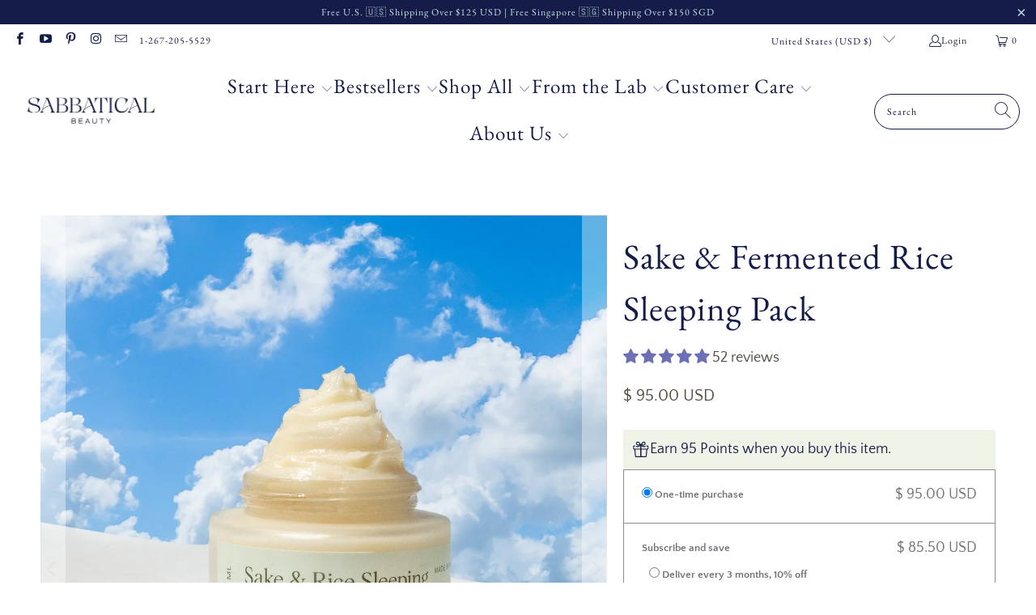

--- FILE ---
content_type: text/html; charset=utf-8
request_url: https://sabbaticalbeauty.com/collections/all-products/products/sake-fermented-rice-sleeping-pack
body_size: 111659
content:


 <!DOCTYPE html>
<html class="no-js no-touch" lang="en"> <head> <meta charset="utf-8"> <meta http-equiv="cleartype" content="on"> <meta name="robots" content="index,follow"> <!-- Mobile Specific Metas --> <meta name="HandheldFriendly" content="True"> <meta name="MobileOptimized" content="320"> <meta name="viewport" content="width=device-width,initial-scale=1"> <meta name="theme-color" content="#ffffff"> <title>
      Sake &amp; Fermented Rice Sleeping Pack - Sabbatical Beauty</title> <meta name="description" content="Deeply hydrating and brightening sleeping pack featuring four different types of rice and sake extracts."/> <!-- Preconnect Domains --> <link rel="preconnect" href="https://fonts.shopifycdn.com" /> <link rel="preconnect" href="https://cdn.shopify.com" /> <link rel="preconnect" href="https://v.shopify.com" /> <link rel="preconnect" href="https://cdn.shopifycloud.com" /> <link rel="preconnect" href="https://monorail-edge.shopifysvc.com"> <!-- fallback for browsers that don't support preconnect --> <link rel="dns-prefetch" href="https://fonts.shopifycdn.com" /> <link rel="dns-prefetch" href="https://cdn.shopify.com" /> <link rel="dns-prefetch" href="https://v.shopify.com" /> <link rel="dns-prefetch" href="https://cdn.shopifycloud.com" /> <link rel="dns-prefetch" href="https://monorail-edge.shopifysvc.com"> <!-- Preload Assets --> <link rel="preload" href="//sabbaticalbeauty.com/cdn/shop/t/36/assets/fancybox.css?v=19278034316635137701660741005" as="style"> <link rel="preload" href="//sabbaticalbeauty.com/cdn/shop/t/36/assets/styles.css?v=156116545635232547161762875246" as="style"> <link rel="preload" href="//sabbaticalbeauty.com/cdn/shop/t/36/assets/jquery.min.js?v=81049236547974671631660741005" as="script"> <link rel="preload" href="//sabbaticalbeauty.com/cdn/shop/t/36/assets/vendors.js?v=51772124549495699811660741005" as="script"> <link rel="preload" href="//sabbaticalbeauty.com/cdn/shop/t/36/assets/sections.js?v=44928575743550098301660741005" as="script"> <link rel="preload" href="//sabbaticalbeauty.com/cdn/shop/t/36/assets/utilities.js?v=111216385206935921311660741005" as="script"> <link rel="preload" href="//sabbaticalbeauty.com/cdn/shop/t/36/assets/app.js?v=55364691105156962001660741005" as="script"> <!-- Stylesheet for Fancybox library --> <link href="//sabbaticalbeauty.com/cdn/shop/t/36/assets/fancybox.css?v=19278034316635137701660741005" rel="stylesheet" type="text/css" media="all" /> <!-- Stylesheets for Turbo --> <link href="//sabbaticalbeauty.com/cdn/shop/t/36/assets/styles.css?v=156116545635232547161762875246" rel="stylesheet" type="text/css" media="all" /> <script defer>
      window.lazySizesConfig = window.lazySizesConfig || {};

      lazySizesConfig.expand = 300;
      lazySizesConfig.loadHidden = false;

      /*! lazysizes - v5.2.2 - bgset plugin */
      !function(e,t){var a=function(){t(e.lazySizes),e.removeEventListener("lazyunveilread",a,!0)};t=t.bind(null,e,e.document),"object"==typeof module&&module.exports?t(require("lazysizes")):"function"==typeof define&&define.amd?define(["lazysizes"],t):e.lazySizes?a():e.addEventListener("lazyunveilread",a,!0)}(window,function(e,z,g){"use strict";var c,y,b,f,i,s,n,v,m;e.addEventListener&&(c=g.cfg,y=/\s+/g,b=/\s*\|\s+|\s+\|\s*/g,f=/^(.+?)(?:\s+\[\s*(.+?)\s*\])(?:\s+\[\s*(.+?)\s*\])?$/,i=/^\s*\(*\s*type\s*:\s*(.+?)\s*\)*\s*$/,s=/\(|\)|'/,n={contain:1,cover:1},v=function(e,t){var a;t&&((a=t.match(i))&&a[1]?e.setAttribute("type",a[1]):e.setAttribute("media",c.customMedia[t]||t))},m=function(e){var t,a,i,r;e.target._lazybgset&&(a=(t=e.target)._lazybgset,(i=t.currentSrc||t.src)&&((r=g.fire(a,"bgsetproxy",{src:i,useSrc:s.test(i)?JSON.stringify(i):i})).defaultPrevented||(a.style.backgroundImage="url("+r.detail.useSrc+")")),t._lazybgsetLoading&&(g.fire(a,"_lazyloaded",{},!1,!0),delete t._lazybgsetLoading))},addEventListener("lazybeforeunveil",function(e){var t,a,i,r,s,n,l,d,o,u;!e.defaultPrevented&&(t=e.target.getAttribute("data-bgset"))&&(o=e.target,(u=z.createElement("img")).alt="",u._lazybgsetLoading=!0,e.detail.firesLoad=!0,a=t,i=o,r=u,s=z.createElement("picture"),n=i.getAttribute(c.sizesAttr),l=i.getAttribute("data-ratio"),d=i.getAttribute("data-optimumx"),i._lazybgset&&i._lazybgset.parentNode==i&&i.removeChild(i._lazybgset),Object.defineProperty(r,"_lazybgset",{value:i,writable:!0}),Object.defineProperty(i,"_lazybgset",{value:s,writable:!0}),a=a.replace(y," ").split(b),s.style.display="none",r.className=c.lazyClass,1!=a.length||n||(n="auto"),a.forEach(function(e){var t,a=z.createElement("source");n&&"auto"!=n&&a.setAttribute("sizes",n),(t=e.match(f))?(a.setAttribute(c.srcsetAttr,t[1]),v(a,t[2]),v(a,t[3])):a.setAttribute(c.srcsetAttr,e),s.appendChild(a)}),n&&(r.setAttribute(c.sizesAttr,n),i.removeAttribute(c.sizesAttr),i.removeAttribute("sizes")),d&&r.setAttribute("data-optimumx",d),l&&r.setAttribute("data-ratio",l),s.appendChild(r),i.appendChild(s),setTimeout(function(){g.loader.unveil(u),g.rAF(function(){g.fire(u,"_lazyloaded",{},!0,!0),u.complete&&m({target:u})})}))}),z.addEventListener("load",m,!0),e.addEventListener("lazybeforesizes",function(e){var t,a,i,r;e.detail.instance==g&&e.target._lazybgset&&e.detail.dataAttr&&(t=e.target._lazybgset,i=t,r=(getComputedStyle(i)||{getPropertyValue:function(){}}).getPropertyValue("background-size"),!n[r]&&n[i.style.backgroundSize]&&(r=i.style.backgroundSize),n[a=r]&&(e.target._lazysizesParentFit=a,g.rAF(function(){e.target.setAttribute("data-parent-fit",a),e.target._lazysizesParentFit&&delete e.target._lazysizesParentFit})))},!0),z.documentElement.addEventListener("lazybeforesizes",function(e){var t,a;!e.defaultPrevented&&e.target._lazybgset&&e.detail.instance==g&&(e.detail.width=(t=e.target._lazybgset,a=g.gW(t,t.parentNode),(!t._lazysizesWidth||a>t._lazysizesWidth)&&(t._lazysizesWidth=a),t._lazysizesWidth))}))});

      /*! lazysizes - v5.2.2 */
      !function(e){var t=function(u,D,f){"use strict";var k,H;if(function(){var e;var t={lazyClass:"lazyload",loadedClass:"lazyloaded",loadingClass:"lazyloading",preloadClass:"lazypreload",errorClass:"lazyerror",autosizesClass:"lazyautosizes",srcAttr:"data-src",srcsetAttr:"data-srcset",sizesAttr:"data-sizes",minSize:40,customMedia:{},init:true,expFactor:1.5,hFac:.8,loadMode:2,loadHidden:true,ricTimeout:0,throttleDelay:125};H=u.lazySizesConfig||u.lazysizesConfig||{};for(e in t){if(!(e in H)){H[e]=t[e]}}}(),!D||!D.getElementsByClassName){return{init:function(){},cfg:H,noSupport:true}}var O=D.documentElement,a=u.HTMLPictureElement,P="addEventListener",$="getAttribute",q=u[P].bind(u),I=u.setTimeout,U=u.requestAnimationFrame||I,l=u.requestIdleCallback,j=/^picture$/i,r=["load","error","lazyincluded","_lazyloaded"],i={},G=Array.prototype.forEach,J=function(e,t){if(!i[t]){i[t]=new RegExp("(\\s|^)"+t+"(\\s|$)")}return i[t].test(e[$]("class")||"")&&i[t]},K=function(e,t){if(!J(e,t)){e.setAttribute("class",(e[$]("class")||"").trim()+" "+t)}},Q=function(e,t){var i;if(i=J(e,t)){e.setAttribute("class",(e[$]("class")||"").replace(i," "))}},V=function(t,i,e){var a=e?P:"removeEventListener";if(e){V(t,i)}r.forEach(function(e){t[a](e,i)})},X=function(e,t,i,a,r){var n=D.createEvent("Event");if(!i){i={}}i.instance=k;n.initEvent(t,!a,!r);n.detail=i;e.dispatchEvent(n);return n},Y=function(e,t){var i;if(!a&&(i=u.picturefill||H.pf)){if(t&&t.src&&!e[$]("srcset")){e.setAttribute("srcset",t.src)}i({reevaluate:true,elements:[e]})}else if(t&&t.src){e.src=t.src}},Z=function(e,t){return(getComputedStyle(e,null)||{})[t]},s=function(e,t,i){i=i||e.offsetWidth;while(i<H.minSize&&t&&!e._lazysizesWidth){i=t.offsetWidth;t=t.parentNode}return i},ee=function(){var i,a;var t=[];var r=[];var n=t;var s=function(){var e=n;n=t.length?r:t;i=true;a=false;while(e.length){e.shift()()}i=false};var e=function(e,t){if(i&&!t){e.apply(this,arguments)}else{n.push(e);if(!a){a=true;(D.hidden?I:U)(s)}}};e._lsFlush=s;return e}(),te=function(i,e){return e?function(){ee(i)}:function(){var e=this;var t=arguments;ee(function(){i.apply(e,t)})}},ie=function(e){var i;var a=0;var r=H.throttleDelay;var n=H.ricTimeout;var t=function(){i=false;a=f.now();e()};var s=l&&n>49?function(){l(t,{timeout:n});if(n!==H.ricTimeout){n=H.ricTimeout}}:te(function(){I(t)},true);return function(e){var t;if(e=e===true){n=33}if(i){return}i=true;t=r-(f.now()-a);if(t<0){t=0}if(e||t<9){s()}else{I(s,t)}}},ae=function(e){var t,i;var a=99;var r=function(){t=null;e()};var n=function(){var e=f.now()-i;if(e<a){I(n,a-e)}else{(l||r)(r)}};return function(){i=f.now();if(!t){t=I(n,a)}}},e=function(){var v,m,c,h,e;var y,z,g,p,C,b,A;var n=/^img$/i;var d=/^iframe$/i;var E="onscroll"in u&&!/(gle|ing)bot/.test(navigator.userAgent);var _=0;var w=0;var N=0;var M=-1;var x=function(e){N--;if(!e||N<0||!e.target){N=0}};var W=function(e){if(A==null){A=Z(D.body,"visibility")=="hidden"}return A||!(Z(e.parentNode,"visibility")=="hidden"&&Z(e,"visibility")=="hidden")};var S=function(e,t){var i;var a=e;var r=W(e);g-=t;b+=t;p-=t;C+=t;while(r&&(a=a.offsetParent)&&a!=D.body&&a!=O){r=(Z(a,"opacity")||1)>0;if(r&&Z(a,"overflow")!="visible"){i=a.getBoundingClientRect();r=C>i.left&&p<i.right&&b>i.top-1&&g<i.bottom+1}}return r};var t=function(){var e,t,i,a,r,n,s,l,o,u,f,c;var d=k.elements;if((h=H.loadMode)&&N<8&&(e=d.length)){t=0;M++;for(;t<e;t++){if(!d[t]||d[t]._lazyRace){continue}if(!E||k.prematureUnveil&&k.prematureUnveil(d[t])){R(d[t]);continue}if(!(l=d[t][$]("data-expand"))||!(n=l*1)){n=w}if(!u){u=!H.expand||H.expand<1?O.clientHeight>500&&O.clientWidth>500?500:370:H.expand;k._defEx=u;f=u*H.expFactor;c=H.hFac;A=null;if(w<f&&N<1&&M>2&&h>2&&!D.hidden){w=f;M=0}else if(h>1&&M>1&&N<6){w=u}else{w=_}}if(o!==n){y=innerWidth+n*c;z=innerHeight+n;s=n*-1;o=n}i=d[t].getBoundingClientRect();if((b=i.bottom)>=s&&(g=i.top)<=z&&(C=i.right)>=s*c&&(p=i.left)<=y&&(b||C||p||g)&&(H.loadHidden||W(d[t]))&&(m&&N<3&&!l&&(h<3||M<4)||S(d[t],n))){R(d[t]);r=true;if(N>9){break}}else if(!r&&m&&!a&&N<4&&M<4&&h>2&&(v[0]||H.preloadAfterLoad)&&(v[0]||!l&&(b||C||p||g||d[t][$](H.sizesAttr)!="auto"))){a=v[0]||d[t]}}if(a&&!r){R(a)}}};var i=ie(t);var B=function(e){var t=e.target;if(t._lazyCache){delete t._lazyCache;return}x(e);K(t,H.loadedClass);Q(t,H.loadingClass);V(t,L);X(t,"lazyloaded")};var a=te(B);var L=function(e){a({target:e.target})};var T=function(t,i){try{t.contentWindow.location.replace(i)}catch(e){t.src=i}};var F=function(e){var t;var i=e[$](H.srcsetAttr);if(t=H.customMedia[e[$]("data-media")||e[$]("media")]){e.setAttribute("media",t)}if(i){e.setAttribute("srcset",i)}};var s=te(function(t,e,i,a,r){var n,s,l,o,u,f;if(!(u=X(t,"lazybeforeunveil",e)).defaultPrevented){if(a){if(i){K(t,H.autosizesClass)}else{t.setAttribute("sizes",a)}}s=t[$](H.srcsetAttr);n=t[$](H.srcAttr);if(r){l=t.parentNode;o=l&&j.test(l.nodeName||"")}f=e.firesLoad||"src"in t&&(s||n||o);u={target:t};K(t,H.loadingClass);if(f){clearTimeout(c);c=I(x,2500);V(t,L,true)}if(o){G.call(l.getElementsByTagName("source"),F)}if(s){t.setAttribute("srcset",s)}else if(n&&!o){if(d.test(t.nodeName)){T(t,n)}else{t.src=n}}if(r&&(s||o)){Y(t,{src:n})}}if(t._lazyRace){delete t._lazyRace}Q(t,H.lazyClass);ee(function(){var e=t.complete&&t.naturalWidth>1;if(!f||e){if(e){K(t,"ls-is-cached")}B(u);t._lazyCache=true;I(function(){if("_lazyCache"in t){delete t._lazyCache}},9)}if(t.loading=="lazy"){N--}},true)});var R=function(e){if(e._lazyRace){return}var t;var i=n.test(e.nodeName);var a=i&&(e[$](H.sizesAttr)||e[$]("sizes"));var r=a=="auto";if((r||!m)&&i&&(e[$]("src")||e.srcset)&&!e.complete&&!J(e,H.errorClass)&&J(e,H.lazyClass)){return}t=X(e,"lazyunveilread").detail;if(r){re.updateElem(e,true,e.offsetWidth)}e._lazyRace=true;N++;s(e,t,r,a,i)};var r=ae(function(){H.loadMode=3;i()});var l=function(){if(H.loadMode==3){H.loadMode=2}r()};var o=function(){if(m){return}if(f.now()-e<999){I(o,999);return}m=true;H.loadMode=3;i();q("scroll",l,true)};return{_:function(){e=f.now();k.elements=D.getElementsByClassName(H.lazyClass);v=D.getElementsByClassName(H.lazyClass+" "+H.preloadClass);q("scroll",i,true);q("resize",i,true);q("pageshow",function(e){if(e.persisted){var t=D.querySelectorAll("."+H.loadingClass);if(t.length&&t.forEach){U(function(){t.forEach(function(e){if(e.complete){R(e)}})})}}});if(u.MutationObserver){new MutationObserver(i).observe(O,{childList:true,subtree:true,attributes:true})}else{O[P]("DOMNodeInserted",i,true);O[P]("DOMAttrModified",i,true);setInterval(i,999)}q("hashchange",i,true);["focus","mouseover","click","load","transitionend","animationend"].forEach(function(e){D[P](e,i,true)});if(/d$|^c/.test(D.readyState)){o()}else{q("load",o);D[P]("DOMContentLoaded",i);I(o,2e4)}if(k.elements.length){t();ee._lsFlush()}else{i()}},checkElems:i,unveil:R,_aLSL:l}}(),re=function(){var i;var n=te(function(e,t,i,a){var r,n,s;e._lazysizesWidth=a;a+="px";e.setAttribute("sizes",a);if(j.test(t.nodeName||"")){r=t.getElementsByTagName("source");for(n=0,s=r.length;n<s;n++){r[n].setAttribute("sizes",a)}}if(!i.detail.dataAttr){Y(e,i.detail)}});var a=function(e,t,i){var a;var r=e.parentNode;if(r){i=s(e,r,i);a=X(e,"lazybeforesizes",{width:i,dataAttr:!!t});if(!a.defaultPrevented){i=a.detail.width;if(i&&i!==e._lazysizesWidth){n(e,r,a,i)}}}};var e=function(){var e;var t=i.length;if(t){e=0;for(;e<t;e++){a(i[e])}}};var t=ae(e);return{_:function(){i=D.getElementsByClassName(H.autosizesClass);q("resize",t)},checkElems:t,updateElem:a}}(),t=function(){if(!t.i&&D.getElementsByClassName){t.i=true;re._();e._()}};return I(function(){H.init&&t()}),k={cfg:H,autoSizer:re,loader:e,init:t,uP:Y,aC:K,rC:Q,hC:J,fire:X,gW:s,rAF:ee}}(e,e.document,Date);e.lazySizes=t,"object"==typeof module&&module.exports&&(module.exports=t)}("undefined"!=typeof window?window:{});</script> <!-- Icons --> <link rel="shortcut icon" type="image/x-icon" href="//sabbaticalbeauty.com/cdn/shop/files/Sabbatical_Symbol_Dark-Blue_180x180.png?v=1635126889"> <link rel="apple-touch-icon" href="//sabbaticalbeauty.com/cdn/shop/files/Sabbatical_Symbol_Dark-Blue_180x180.png?v=1635126889"/> <link rel="apple-touch-icon" sizes="57x57" href="//sabbaticalbeauty.com/cdn/shop/files/Sabbatical_Symbol_Dark-Blue_57x57.png?v=1635126889"/> <link rel="apple-touch-icon" sizes="60x60" href="//sabbaticalbeauty.com/cdn/shop/files/Sabbatical_Symbol_Dark-Blue_60x60.png?v=1635126889"/> <link rel="apple-touch-icon" sizes="72x72" href="//sabbaticalbeauty.com/cdn/shop/files/Sabbatical_Symbol_Dark-Blue_72x72.png?v=1635126889"/> <link rel="apple-touch-icon" sizes="76x76" href="//sabbaticalbeauty.com/cdn/shop/files/Sabbatical_Symbol_Dark-Blue_76x76.png?v=1635126889"/> <link rel="apple-touch-icon" sizes="114x114" href="//sabbaticalbeauty.com/cdn/shop/files/Sabbatical_Symbol_Dark-Blue_114x114.png?v=1635126889"/> <link rel="apple-touch-icon" sizes="180x180" href="//sabbaticalbeauty.com/cdn/shop/files/Sabbatical_Symbol_Dark-Blue_180x180.png?v=1635126889"/> <link rel="apple-touch-icon" sizes="228x228" href="//sabbaticalbeauty.com/cdn/shop/files/Sabbatical_Symbol_Dark-Blue_228x228.png?v=1635126889"/> <link rel="canonical" href="https://sabbaticalbeauty.com/products/sake-fermented-rice-sleeping-pack"/> <script src="//sabbaticalbeauty.com/cdn/shop/t/36/assets/jquery.min.js?v=81049236547974671631660741005" defer></script> <script type="text/javascript" src="/services/javascripts/currencies.js" data-no-instant defer></script> <script src="//sabbaticalbeauty.com/cdn/shop/t/36/assets/currencies.js?v=63035159355332271981660741005" defer></script> <script defer>
      window.PXUTheme = window.PXUTheme || {};
      window.PXUTheme.version = '7.1.1';
      window.PXUTheme.name = 'Turbo';</script>
    


    
<template id="price-ui"><!-- Bold: Memberships (collection/product prices) -->


<span class="price " data-price></span><span class="compare-at-price" data-compare-at-price></span><span class="unit-pricing" data-unit-pricing></span>
<!-- end Bold code --></template> <template id="price-ui-badge"><!-- Bold: Memberships (collection/product prices) -->


<div class="price-ui-badge__sticker price-ui-badge__sticker--"> <span class="price-ui-badge__sticker-text" data-badge></span></div>
<!-- end Bold code --></template> <template id="price-ui__price"><!-- Bold: Memberships (collection/product prices) -->


<span class="money" data-price></span>
<!-- end Bold code --></template> <template id="price-ui__price-range"><!-- Bold: Memberships (collection/product prices) -->


<span class="price-min" data-price-min><span class="money" data-price></span></span>
<!-- end Bold code --> - <!-- Bold: Memberships (collection/product prices) -->


<span class="price-max" data-price-max><span class="money" data-price></span></span>
<!-- end Bold code --></template> <template id="price-ui__unit-pricing"><!-- Bold: Memberships (collection/product prices) -->


<span class="unit-quantity" data-unit-quantity></span>
<!-- end Bold code --> | <!-- Bold: Memberships (collection/product prices) -->


<span class="unit-price" data-unit-price><span class="money" data-price></span></span>
<!-- end Bold code --> / <!-- Bold: Memberships (collection/product prices) -->


<span class="unit-measurement" data-unit-measurement></span>
<!-- end Bold code --></template> <template id="price-ui-badge__percent-savings-range">Save up to <!-- Bold: Memberships (collection/product prices) -->


<span data-price-percent></span>
<!-- end Bold code -->%</template> <template id="price-ui-badge__percent-savings">Save <!-- Bold: Memberships (collection/product prices) -->


<span data-price-percent></span>
<!-- end Bold code -->%</template> <template id="price-ui-badge__price-savings-range">Save up to <!-- Bold: Memberships (collection/product prices) -->


<span class="money" data-price></span>
<!-- end Bold code --></template> <template id="price-ui-badge__price-savings">Save <!-- Bold: Memberships (collection/product prices) -->


<span class="money" data-price></span>
<!-- end Bold code --></template> <template id="price-ui-badge__on-sale">Sale</template> <template id="price-ui-badge__sold-out">Sold out</template> <template id="price-ui-badge__in-stock">In stock</template> <script defer>
      
window.PXUTheme = window.PXUTheme || {};


window.PXUTheme.theme_settings = {};
window.PXUTheme.currency = {};
window.PXUTheme.routes = window.PXUTheme.routes || {};


window.PXUTheme.theme_settings.display_tos_checkbox = true;
window.PXUTheme.theme_settings.go_to_checkout = true;
window.PXUTheme.theme_settings.cart_action = "redirect_cart";
window.PXUTheme.theme_settings.cart_shipping_calculator = true;


window.PXUTheme.theme_settings.collection_swatches = false;
window.PXUTheme.theme_settings.collection_secondary_image = true;


window.PXUTheme.currency.show_multiple_currencies = false;
window.PXUTheme.currency.shop_currency = "USD";
window.PXUTheme.currency.default_currency = "USD";
window.PXUTheme.currency.display_format = "money_with_currency_format";
window.PXUTheme.currency.money_format = "$ {{amount}} USD";
window.PXUTheme.currency.money_format_no_currency = "$ {{amount}}";
window.PXUTheme.currency.money_format_currency = "$ {{amount}} USD";
window.PXUTheme.currency.native_multi_currency = true;
window.PXUTheme.currency.iso_code = "USD";
window.PXUTheme.currency.symbol = "$";


window.PXUTheme.theme_settings.display_inventory_left = true;
window.PXUTheme.theme_settings.inventory_threshold = 10;
window.PXUTheme.theme_settings.limit_quantity = false;


window.PXUTheme.theme_settings.menu_position = null;


window.PXUTheme.theme_settings.newsletter_popup = false;
window.PXUTheme.theme_settings.newsletter_popup_days = "0";
window.PXUTheme.theme_settings.newsletter_popup_mobile = false;
window.PXUTheme.theme_settings.newsletter_popup_seconds = 4;


window.PXUTheme.theme_settings.pagination_type = "basic_pagination";


window.PXUTheme.theme_settings.enable_shopify_collection_badges = true;
window.PXUTheme.theme_settings.quick_shop_thumbnail_position = "bottom-thumbnails";
window.PXUTheme.theme_settings.product_form_style = "swatches";
window.PXUTheme.theme_settings.sale_banner_enabled = true;
window.PXUTheme.theme_settings.display_savings = true;
window.PXUTheme.theme_settings.display_sold_out_price = true;
window.PXUTheme.theme_settings.sold_out_text = "Sold out";
window.PXUTheme.theme_settings.free_text = "Free";
window.PXUTheme.theme_settings.video_looping = false;
window.PXUTheme.theme_settings.quick_shop_style = "popup";
window.PXUTheme.theme_settings.hover_enabled = true;


window.PXUTheme.routes.cart_url = "/cart";
window.PXUTheme.routes.root_url = "/";
window.PXUTheme.routes.search_url = "/search";
window.PXUTheme.routes.all_products_collection_url = "/collections/all";


window.PXUTheme.theme_settings.image_loading_style = "fade-in";


window.PXUTheme.theme_settings.search_option = "product";
window.PXUTheme.theme_settings.search_items_to_display = 10;
window.PXUTheme.theme_settings.enable_autocomplete = true;


window.PXUTheme.theme_settings.page_dots_enabled = true;
window.PXUTheme.theme_settings.slideshow_arrow_size = "bold";


window.PXUTheme.theme_settings.quick_shop_enabled = true;


window.PXUTheme.translation = {};


window.PXUTheme.translation.agree_to_terms_warning = "You must agree with the terms and conditions to checkout.";
window.PXUTheme.translation.one_item_left = "item left";
window.PXUTheme.translation.items_left_text = "items left";
window.PXUTheme.translation.cart_savings_text = "Total Savings";
window.PXUTheme.translation.cart_discount_text = "Discount";
window.PXUTheme.translation.cart_subtotal_text = "Subtotal";
window.PXUTheme.translation.cart_remove_text = "Remove";
window.PXUTheme.translation.cart_free_text = "Free";


window.PXUTheme.translation.newsletter_success_text = "Thank you for joining our mailing list!";


window.PXUTheme.translation.notify_email = "Enter your email address...";
window.PXUTheme.translation.notify_email_value = "Translation missing: en.contact.fields.email";
window.PXUTheme.translation.notify_email_send = "Send";
window.PXUTheme.translation.notify_message_first = "Please notify me when ";
window.PXUTheme.translation.notify_message_last = " becomes available - ";
window.PXUTheme.translation.notify_success_text = "Thanks! We will notify you when this product becomes available!";


window.PXUTheme.translation.add_to_cart = "Add to Cart";
window.PXUTheme.translation.coming_soon_text = "Coming Soon";
window.PXUTheme.translation.sold_out_text = "Sold Out";
window.PXUTheme.translation.sale_text = "Sale";
window.PXUTheme.translation.savings_text = "You Save";
window.PXUTheme.translation.from_text = "from";
window.PXUTheme.translation.new_text = "New";
window.PXUTheme.translation.pre_order_text = "Pre-Order";
window.PXUTheme.translation.unavailable_text = "Unavailable";


window.PXUTheme.translation.all_results = "View all results";
window.PXUTheme.translation.no_results = "Sorry, no results!";


window.PXUTheme.media_queries = {};
window.PXUTheme.media_queries.small = window.matchMedia( "(max-width: 480px)" );
window.PXUTheme.media_queries.medium = window.matchMedia( "(max-width: 798px)" );
window.PXUTheme.media_queries.large = window.matchMedia( "(min-width: 799px)" );
window.PXUTheme.media_queries.larger = window.matchMedia( "(min-width: 960px)" );
window.PXUTheme.media_queries.xlarge = window.matchMedia( "(min-width: 1200px)" );
window.PXUTheme.media_queries.ie10 = window.matchMedia( "all and (-ms-high-contrast: none), (-ms-high-contrast: active)" );
window.PXUTheme.media_queries.tablet = window.matchMedia( "only screen and (min-width: 799px) and (max-width: 1024px)" );</script> <script src="//sabbaticalbeauty.com/cdn/shop/t/36/assets/vendors.js?v=51772124549495699811660741005" defer></script> <script src="//sabbaticalbeauty.com/cdn/shop/t/36/assets/sections.js?v=44928575743550098301660741005" defer></script> <script src="//sabbaticalbeauty.com/cdn/shop/t/36/assets/utilities.js?v=111216385206935921311660741005" defer></script> <script src="//sabbaticalbeauty.com/cdn/shop/t/36/assets/app.js?v=55364691105156962001660741005" defer></script> <script src="//sabbaticalbeauty.com/cdn/shop/t/36/assets/instantclick.min.js?v=20092422000980684151660741005" data-no-instant defer></script> <script data-no-instant defer>
        window.addEventListener('DOMContentLoaded', function() {

          function inIframe() {
            try {
              return window.self !== window.top;
            } catch (e) {
              return true;
            }
          }

          if (!inIframe()){
            InstantClick.on('change', function(isInitialLoad) {

              $('head script[src*="shopify"]').each(function() {
                var script = document.createElement('script');
                script.type = 'text/javascript';
                script.src = $(this).attr('src');

                $('body').append(script);
              });

              $('body').removeClass('fancybox-active');
              $.fancybox.destroy();

              InstantClick.init();

            });
          }
        });</script> <script defer></script> <script>window.performance && window.performance.mark && window.performance.mark('shopify.content_for_header.start');</script><meta name="facebook-domain-verification" content="qmbirtr8u1wr74nlxgqtc9pfpen5v5">
<meta name="facebook-domain-verification" content="ga4nmeh7jp1hjjzgpavuoxe4djq940">
<meta name="google-site-verification" content="Hn11rfe7LCQ20-O2eMTiWXnZCXkczmR0DiYIw0KP01w">
<meta id="shopify-digital-wallet" name="shopify-digital-wallet" content="/10946654/digital_wallets/dialog">
<meta name="shopify-checkout-api-token" content="cd1741e8366c65fdbe73a3bae0be3d4e">
<meta id="in-context-paypal-metadata" data-shop-id="10946654" data-venmo-supported="false" data-environment="production" data-locale="en_US" data-paypal-v4="true" data-currency="USD">
<link rel="alternate" type="application/json+oembed" href="https://sabbaticalbeauty.com/products/sake-fermented-rice-sleeping-pack.oembed">
<script async="async" src="/checkouts/internal/preloads.js?locale=en-US"></script>
<link rel="preconnect" href="https://shop.app" crossorigin="anonymous">
<script async="async" src="https://shop.app/checkouts/internal/preloads.js?locale=en-US&shop_id=10946654" crossorigin="anonymous"></script>
<script id="apple-pay-shop-capabilities" type="application/json">{"shopId":10946654,"countryCode":"US","currencyCode":"USD","merchantCapabilities":["supports3DS"],"merchantId":"gid:\/\/shopify\/Shop\/10946654","merchantName":"Sabbatical Beauty","requiredBillingContactFields":["postalAddress","email","phone"],"requiredShippingContactFields":["postalAddress","email","phone"],"shippingType":"shipping","supportedNetworks":["visa","masterCard","amex","discover","elo","jcb"],"total":{"type":"pending","label":"Sabbatical Beauty","amount":"1.00"},"shopifyPaymentsEnabled":true,"supportsSubscriptions":true}</script>
<script id="shopify-features" type="application/json">{"accessToken":"cd1741e8366c65fdbe73a3bae0be3d4e","betas":["rich-media-storefront-analytics"],"domain":"sabbaticalbeauty.com","predictiveSearch":true,"shopId":10946654,"locale":"en"}</script>
<script>var Shopify = Shopify || {};
Shopify.shop = "sabbatical-beauty.myshopify.com";
Shopify.locale = "en";
Shopify.currency = {"active":"USD","rate":"1.0"};
Shopify.country = "US";
Shopify.theme = {"name":"[OOTS 5\/26] - Turbo-chicago | Eight BB 17\/08","id":131138486434,"schema_name":"Turbo","schema_version":"7.1.1","theme_store_id":null,"role":"main"};
Shopify.theme.handle = "null";
Shopify.theme.style = {"id":null,"handle":null};
Shopify.cdnHost = "sabbaticalbeauty.com/cdn";
Shopify.routes = Shopify.routes || {};
Shopify.routes.root = "/";</script>
<script type="module">!function(o){(o.Shopify=o.Shopify||{}).modules=!0}(window);</script>
<script>!function(o){function n(){var o=[];function n(){o.push(Array.prototype.slice.apply(arguments))}return n.q=o,n}var t=o.Shopify=o.Shopify||{};t.loadFeatures=n(),t.autoloadFeatures=n()}(window);</script>
<script>
  window.ShopifyPay = window.ShopifyPay || {};
  window.ShopifyPay.apiHost = "shop.app\/pay";
  window.ShopifyPay.redirectState = null;
</script>
<script id="shop-js-analytics" type="application/json">{"pageType":"product"}</script>
<script defer="defer" async type="module" src="//sabbaticalbeauty.com/cdn/shopifycloud/shop-js/modules/v2/client.init-shop-cart-sync_BN7fPSNr.en.esm.js"></script>
<script defer="defer" async type="module" src="//sabbaticalbeauty.com/cdn/shopifycloud/shop-js/modules/v2/chunk.common_Cbph3Kss.esm.js"></script>
<script defer="defer" async type="module" src="//sabbaticalbeauty.com/cdn/shopifycloud/shop-js/modules/v2/chunk.modal_DKumMAJ1.esm.js"></script>
<script type="module">
  await import("//sabbaticalbeauty.com/cdn/shopifycloud/shop-js/modules/v2/client.init-shop-cart-sync_BN7fPSNr.en.esm.js");
await import("//sabbaticalbeauty.com/cdn/shopifycloud/shop-js/modules/v2/chunk.common_Cbph3Kss.esm.js");
await import("//sabbaticalbeauty.com/cdn/shopifycloud/shop-js/modules/v2/chunk.modal_DKumMAJ1.esm.js");

  window.Shopify.SignInWithShop?.initShopCartSync?.({"fedCMEnabled":true,"windoidEnabled":true});

</script>
<script defer="defer" async type="module" src="//sabbaticalbeauty.com/cdn/shopifycloud/shop-js/modules/v2/client.payment-terms_BxzfvcZJ.en.esm.js"></script>
<script defer="defer" async type="module" src="//sabbaticalbeauty.com/cdn/shopifycloud/shop-js/modules/v2/chunk.common_Cbph3Kss.esm.js"></script>
<script defer="defer" async type="module" src="//sabbaticalbeauty.com/cdn/shopifycloud/shop-js/modules/v2/chunk.modal_DKumMAJ1.esm.js"></script>
<script type="module">
  await import("//sabbaticalbeauty.com/cdn/shopifycloud/shop-js/modules/v2/client.payment-terms_BxzfvcZJ.en.esm.js");
await import("//sabbaticalbeauty.com/cdn/shopifycloud/shop-js/modules/v2/chunk.common_Cbph3Kss.esm.js");
await import("//sabbaticalbeauty.com/cdn/shopifycloud/shop-js/modules/v2/chunk.modal_DKumMAJ1.esm.js");

  
</script>
<script>
  window.Shopify = window.Shopify || {};
  if (!window.Shopify.featureAssets) window.Shopify.featureAssets = {};
  window.Shopify.featureAssets['shop-js'] = {"shop-cart-sync":["modules/v2/client.shop-cart-sync_CJVUk8Jm.en.esm.js","modules/v2/chunk.common_Cbph3Kss.esm.js","modules/v2/chunk.modal_DKumMAJ1.esm.js"],"init-fed-cm":["modules/v2/client.init-fed-cm_7Fvt41F4.en.esm.js","modules/v2/chunk.common_Cbph3Kss.esm.js","modules/v2/chunk.modal_DKumMAJ1.esm.js"],"init-shop-email-lookup-coordinator":["modules/v2/client.init-shop-email-lookup-coordinator_Cc088_bR.en.esm.js","modules/v2/chunk.common_Cbph3Kss.esm.js","modules/v2/chunk.modal_DKumMAJ1.esm.js"],"init-windoid":["modules/v2/client.init-windoid_hPopwJRj.en.esm.js","modules/v2/chunk.common_Cbph3Kss.esm.js","modules/v2/chunk.modal_DKumMAJ1.esm.js"],"shop-button":["modules/v2/client.shop-button_B0jaPSNF.en.esm.js","modules/v2/chunk.common_Cbph3Kss.esm.js","modules/v2/chunk.modal_DKumMAJ1.esm.js"],"shop-cash-offers":["modules/v2/client.shop-cash-offers_DPIskqss.en.esm.js","modules/v2/chunk.common_Cbph3Kss.esm.js","modules/v2/chunk.modal_DKumMAJ1.esm.js"],"shop-toast-manager":["modules/v2/client.shop-toast-manager_CK7RT69O.en.esm.js","modules/v2/chunk.common_Cbph3Kss.esm.js","modules/v2/chunk.modal_DKumMAJ1.esm.js"],"init-shop-cart-sync":["modules/v2/client.init-shop-cart-sync_BN7fPSNr.en.esm.js","modules/v2/chunk.common_Cbph3Kss.esm.js","modules/v2/chunk.modal_DKumMAJ1.esm.js"],"init-customer-accounts-sign-up":["modules/v2/client.init-customer-accounts-sign-up_CfPf4CXf.en.esm.js","modules/v2/client.shop-login-button_DeIztwXF.en.esm.js","modules/v2/chunk.common_Cbph3Kss.esm.js","modules/v2/chunk.modal_DKumMAJ1.esm.js"],"pay-button":["modules/v2/client.pay-button_CgIwFSYN.en.esm.js","modules/v2/chunk.common_Cbph3Kss.esm.js","modules/v2/chunk.modal_DKumMAJ1.esm.js"],"init-customer-accounts":["modules/v2/client.init-customer-accounts_DQ3x16JI.en.esm.js","modules/v2/client.shop-login-button_DeIztwXF.en.esm.js","modules/v2/chunk.common_Cbph3Kss.esm.js","modules/v2/chunk.modal_DKumMAJ1.esm.js"],"avatar":["modules/v2/client.avatar_BTnouDA3.en.esm.js"],"init-shop-for-new-customer-accounts":["modules/v2/client.init-shop-for-new-customer-accounts_CsZy_esa.en.esm.js","modules/v2/client.shop-login-button_DeIztwXF.en.esm.js","modules/v2/chunk.common_Cbph3Kss.esm.js","modules/v2/chunk.modal_DKumMAJ1.esm.js"],"shop-follow-button":["modules/v2/client.shop-follow-button_BRMJjgGd.en.esm.js","modules/v2/chunk.common_Cbph3Kss.esm.js","modules/v2/chunk.modal_DKumMAJ1.esm.js"],"checkout-modal":["modules/v2/client.checkout-modal_B9Drz_yf.en.esm.js","modules/v2/chunk.common_Cbph3Kss.esm.js","modules/v2/chunk.modal_DKumMAJ1.esm.js"],"shop-login-button":["modules/v2/client.shop-login-button_DeIztwXF.en.esm.js","modules/v2/chunk.common_Cbph3Kss.esm.js","modules/v2/chunk.modal_DKumMAJ1.esm.js"],"lead-capture":["modules/v2/client.lead-capture_DXYzFM3R.en.esm.js","modules/v2/chunk.common_Cbph3Kss.esm.js","modules/v2/chunk.modal_DKumMAJ1.esm.js"],"shop-login":["modules/v2/client.shop-login_CA5pJqmO.en.esm.js","modules/v2/chunk.common_Cbph3Kss.esm.js","modules/v2/chunk.modal_DKumMAJ1.esm.js"],"payment-terms":["modules/v2/client.payment-terms_BxzfvcZJ.en.esm.js","modules/v2/chunk.common_Cbph3Kss.esm.js","modules/v2/chunk.modal_DKumMAJ1.esm.js"]};
</script>
<script>(function() {
  var isLoaded = false;
  function asyncLoad() {
    if (isLoaded) return;
    isLoaded = true;
    var urls = ["https:\/\/image-optimizer.salessquad.co.uk\/scripts\/tiny_img_not_found_notifier_ec807c0fc2532af0970b061125e2a82c.js?shop=sabbatical-beauty.myshopify.com","https:\/\/live.bb.eight-cdn.com\/script.js?shop=sabbatical-beauty.myshopify.com","https:\/\/js.smile.io\/v1\/smile-shopify.js?shop=sabbatical-beauty.myshopify.com","https:\/\/emotivecdn.io\/emotive-popup\/popup.js?brand=1161\u0026api=https:\/\/www.emotiveapp.co\/\u0026shop=sabbatical-beauty.myshopify.com","https:\/\/wisepops.net\/loader.js?v=2\u0026h=yt9gr69WX9\u0026shop=sabbatical-beauty.myshopify.com","https:\/\/customer-first-focus.b-cdn.net\/cffOrderifyLoader_min.js?shop=sabbatical-beauty.myshopify.com"];
    for (var i = 0; i <urls.length; i++) {
      var s = document.createElement('script');
      s.type = 'text/javascript';
      s.async = true;
      s.src = urls[i];
      var x = document.getElementsByTagName('script')[0];
      x.parentNode.insertBefore(s, x);
    }
  };
  if(window.attachEvent) {
    window.attachEvent('onload', asyncLoad);
  } else {
    window.addEventListener('load', asyncLoad, false);
  }
})();</script>
<script id="__st">var __st={"a":10946654,"offset":-18000,"reqid":"c19135cd-0068-4782-9c86-d84646fbe22a-1770007953","pageurl":"sabbaticalbeauty.com\/collections\/all-products\/products\/sake-fermented-rice-sleeping-pack","u":"81d86e1c5f40","p":"product","rtyp":"product","rid":3684530689};</script>
<script>window.ShopifyPaypalV4VisibilityTracking = true;</script>
<script id="captcha-bootstrap">!function(){'use strict';const t='contact',e='account',n='new_comment',o=[[t,t],['blogs',n],['comments',n],[t,'customer']],c=[[e,'customer_login'],[e,'guest_login'],[e,'recover_customer_password'],[e,'create_customer']],r=t=>t.map((([t,e])=>`form[action*='/${t}']:not([data-nocaptcha='true']) input[name='form_type'][value='${e}']`)).join(','),a=t=>()=>t?[...document.querySelectorAll(t)].map((t=>t.form)):[];function s(){const t=[...o],e=r(t);return a(e)}const i='password',u='form_key',d=['recaptcha-v3-token','g-recaptcha-response','h-captcha-response',i],f=()=>{try{return window.sessionStorage}catch{return}},m='__shopify_v',_=t=>t.elements[u];function p(t,e,n=!1){try{const o=window.sessionStorage,c=JSON.parse(o.getItem(e)),{data:r}=function(t){const{data:e,action:n}=t;return t[m]||n?{data:e,action:n}:{data:t,action:n}}(c);for(const[e,n]of Object.entries(r))t.elements[e]&&(t.elements[e].value=n);n&&o.removeItem(e)}catch(o){console.error('form repopulation failed',{error:o})}}const l='form_type',E='cptcha';function T(t){t.dataset[E]=!0}const w=window,h=w.document,L='Shopify',v='ce_forms',y='captcha';let A=!1;((t,e)=>{const n=(g='f06e6c50-85a8-45c8-87d0-21a2b65856fe',I='https://cdn.shopify.com/shopifycloud/storefront-forms-hcaptcha/ce_storefront_forms_captcha_hcaptcha.v1.5.2.iife.js',D={infoText:'Protected by hCaptcha',privacyText:'Privacy',termsText:'Terms'},(t,e,n)=>{const o=w[L][v],c=o.bindForm;if(c)return c(t,g,e,D).then(n);var r;o.q.push([[t,g,e,D],n]),r=I,A||(h.body.append(Object.assign(h.createElement('script'),{id:'captcha-provider',async:!0,src:r})),A=!0)});var g,I,D;w[L]=w[L]||{},w[L][v]=w[L][v]||{},w[L][v].q=[],w[L][y]=w[L][y]||{},w[L][y].protect=function(t,e){n(t,void 0,e),T(t)},Object.freeze(w[L][y]),function(t,e,n,w,h,L){const[v,y,A,g]=function(t,e,n){const i=e?o:[],u=t?c:[],d=[...i,...u],f=r(d),m=r(i),_=r(d.filter((([t,e])=>n.includes(e))));return[a(f),a(m),a(_),s()]}(w,h,L),I=t=>{const e=t.target;return e instanceof HTMLFormElement?e:e&&e.form},D=t=>v().includes(t);t.addEventListener('submit',(t=>{const e=I(t);if(!e)return;const n=D(e)&&!e.dataset.hcaptchaBound&&!e.dataset.recaptchaBound,o=_(e),c=g().includes(e)&&(!o||!o.value);(n||c)&&t.preventDefault(),c&&!n&&(function(t){try{if(!f())return;!function(t){const e=f();if(!e)return;const n=_(t);if(!n)return;const o=n.value;o&&e.removeItem(o)}(t);const e=Array.from(Array(32),(()=>Math.random().toString(36)[2])).join('');!function(t,e){_(t)||t.append(Object.assign(document.createElement('input'),{type:'hidden',name:u})),t.elements[u].value=e}(t,e),function(t,e){const n=f();if(!n)return;const o=[...t.querySelectorAll(`input[type='${i}']`)].map((({name:t})=>t)),c=[...d,...o],r={};for(const[a,s]of new FormData(t).entries())c.includes(a)||(r[a]=s);n.setItem(e,JSON.stringify({[m]:1,action:t.action,data:r}))}(t,e)}catch(e){console.error('failed to persist form',e)}}(e),e.submit())}));const S=(t,e)=>{t&&!t.dataset[E]&&(n(t,e.some((e=>e===t))),T(t))};for(const o of['focusin','change'])t.addEventListener(o,(t=>{const e=I(t);D(e)&&S(e,y())}));const B=e.get('form_key'),M=e.get(l),P=B&&M;t.addEventListener('DOMContentLoaded',(()=>{const t=y();if(P)for(const e of t)e.elements[l].value===M&&p(e,B);[...new Set([...A(),...v().filter((t=>'true'===t.dataset.shopifyCaptcha))])].forEach((e=>S(e,t)))}))}(h,new URLSearchParams(w.location.search),n,t,e,['guest_login'])})(!0,!0)}();</script>
<script integrity="sha256-4kQ18oKyAcykRKYeNunJcIwy7WH5gtpwJnB7kiuLZ1E=" data-source-attribution="shopify.loadfeatures" defer="defer" src="//sabbaticalbeauty.com/cdn/shopifycloud/storefront/assets/storefront/load_feature-a0a9edcb.js" crossorigin="anonymous"></script>
<script crossorigin="anonymous" defer="defer" src="//sabbaticalbeauty.com/cdn/shopifycloud/storefront/assets/shopify_pay/storefront-65b4c6d7.js?v=20250812"></script>
<script data-source-attribution="shopify.dynamic_checkout.dynamic.init">var Shopify=Shopify||{};Shopify.PaymentButton=Shopify.PaymentButton||{isStorefrontPortableWallets:!0,init:function(){window.Shopify.PaymentButton.init=function(){};var t=document.createElement("script");t.src="https://sabbaticalbeauty.com/cdn/shopifycloud/portable-wallets/latest/portable-wallets.en.js",t.type="module",document.head.appendChild(t)}};
</script>
<script data-source-attribution="shopify.dynamic_checkout.buyer_consent">
  function portableWalletsHideBuyerConsent(e){var t=document.getElementById("shopify-buyer-consent"),n=document.getElementById("shopify-subscription-policy-button");t&&n&&(t.classList.add("hidden"),t.setAttribute("aria-hidden","true"),n.removeEventListener("click",e))}function portableWalletsShowBuyerConsent(e){var t=document.getElementById("shopify-buyer-consent"),n=document.getElementById("shopify-subscription-policy-button");t&&n&&(t.classList.remove("hidden"),t.removeAttribute("aria-hidden"),n.addEventListener("click",e))}window.Shopify?.PaymentButton&&(window.Shopify.PaymentButton.hideBuyerConsent=portableWalletsHideBuyerConsent,window.Shopify.PaymentButton.showBuyerConsent=portableWalletsShowBuyerConsent);
</script>
<script data-source-attribution="shopify.dynamic_checkout.cart.bootstrap">document.addEventListener("DOMContentLoaded",(function(){function t(){return document.querySelector("shopify-accelerated-checkout-cart, shopify-accelerated-checkout")}if(t())Shopify.PaymentButton.init();else{new MutationObserver((function(e,n){t()&&(Shopify.PaymentButton.init(),n.disconnect())})).observe(document.body,{childList:!0,subtree:!0})}}));
</script>
<script id='scb4127' type='text/javascript' async='' src='https://sabbaticalbeauty.com/cdn/shopifycloud/privacy-banner/storefront-banner.js'></script><link id="shopify-accelerated-checkout-styles" rel="stylesheet" media="screen" href="https://sabbaticalbeauty.com/cdn/shopifycloud/portable-wallets/latest/accelerated-checkout-backwards-compat.css" crossorigin="anonymous">
<style id="shopify-accelerated-checkout-cart">
        #shopify-buyer-consent {
  margin-top: 1em;
  display: inline-block;
  width: 100%;
}

#shopify-buyer-consent.hidden {
  display: none;
}

#shopify-subscription-policy-button {
  background: none;
  border: none;
  padding: 0;
  text-decoration: underline;
  font-size: inherit;
  cursor: pointer;
}

#shopify-subscription-policy-button::before {
  box-shadow: none;
}

      </style>

<script>window.performance && window.performance.mark && window.performance.mark('shopify.content_for_header.end');</script>

    

<meta name="author" content="Sabbatical Beauty">
<meta property="og:url" content="https://sabbaticalbeauty.com/products/sake-fermented-rice-sleeping-pack">
<meta property="og:site_name" content="Sabbatical Beauty"> <meta property="og:type" content="product"> <meta property="og:title" content="Sake &amp; Fermented Rice Sleeping Pack"> <meta property="og:image" content="https://sabbaticalbeauty.com/cdn/shop/products/sake-fermented-rice-sleeping-pack-975494_600x.jpg?v=1662573215"> <meta property="og:image:secure_url" content="https://sabbaticalbeauty.com/cdn/shop/products/sake-fermented-rice-sleeping-pack-975494_600x.jpg?v=1662573215"> <meta property="og:image:width" content="1080"> <meta property="og:image:height" content="1351"> <meta property="og:image" content="https://sabbaticalbeauty.com/cdn/shop/products/sake-fermented-rice-sleeping-pack-315361_600x.jpg?v=1662573215"> <meta property="og:image:secure_url" content="https://sabbaticalbeauty.com/cdn/shop/products/sake-fermented-rice-sleeping-pack-315361_600x.jpg?v=1662573215"> <meta property="og:image:width" content="1080"> <meta property="og:image:height" content="1350"> <meta property="og:image" content="https://sabbaticalbeauty.com/cdn/shop/products/sake-fermented-rice-sleeping-pack-755453_600x.jpg?v=1662573215"> <meta property="og:image:secure_url" content="https://sabbaticalbeauty.com/cdn/shop/products/sake-fermented-rice-sleeping-pack-755453_600x.jpg?v=1662573215"> <meta property="og:image:width" content="1080"> <meta property="og:image:height" content="1350"> <meta property="product:price:amount" content="29.00"> <meta property="product:price:currency" content="USD"> <meta property="og:description" content="Deeply hydrating and brightening sleeping pack featuring four different types of rice and sake extracts.">




<meta name="twitter:card" content="summary"> <meta name="twitter:title" content="Sake & Fermented Rice Sleeping Pack"> <meta name="twitter:description" content="Description Benefits Instructions &amp;amp; Ingredients Our Sake &amp;amp; Rice Sleeping Pack is one of Sabbatical Beauty&#39;s OG products - one of the first Adeline has ever designed which continues to be a customer favorite because of how effective it is at comforting, brightening and anti-aging. Deeply hydrating, moisturizing and brightening, this is a &quot;sleeping pack&quot; meant to be applied as the last stage of your evening routine, and washed off in the morning. This sleeping pack has fermented rice and sake extract as the second and third ingredients. Rice, and rice water, have been traditionally used in Asia to cleanse and brighten skin, and fermenting rice makes these properties more bioavailable. Sake is another version of fermented rice, which doubles the power of these properties. This is further complemented by the high percentage of Rice Bran Oil, Rice Lipids and"> <meta name="twitter:image" content="https://sabbaticalbeauty.com/cdn/shop/products/sake-fermented-rice-sleeping-pack-975494_240x.jpg?v=1662573215"> <meta name="twitter:image:width" content="240"> <meta name="twitter:image:height" content="240"> <meta name="twitter:image:alt" content="Sake &amp; Fermented Rice Sleeping Pack - Sabbatical Beauty"> <link rel="prev" href="/collections/all-products/products/rose-foaming-cleanser-low-ph"> <link rel="next" href="/collections/all-products/products/beauty-water-with-rose-lavender-and-silk"> <!-- "snippets/shogun-head.liquid" was not rendered, the associated app was uninstalled --> <meta name="google-site-verification" content="JE5PjnkoH_hjCLjuIRxhVgHX0YpCpiackFM1w0UJyY0" /> <!-- Monk --> <script>
    // handles the rendering of updated sections
const renderContents = (parsedState, sectionsToRender) => {
    sectionsToRender.forEach((section) => {
    // get the element present in current DOM to update
    const sectionElement = section.selector
      ? document.querySelector(section.selector)
      : document.getElementById(section.id);
//OPTIONAL: this.querySelector(section.id).classList.contains('is-empty') && this.querySelector(section.id).classList.remove('is-empty')
// if(section.id === 'cart-drawer' && !InnerHTML.querySelector('.cart-items')) document.querySelector(section.id).classList.add('is-empty');
    if (parsedState[section.id])
      // get the innerHTML of fetched updated element based on id and selector
      sectionElement.innerHTML = getSectionInnerHTML(
        parsedState[section.id],
      section.selector
    );
  });
};

const getSectionInnerHTML = (html, selector) =>
  // parses string to HTML
  new DOMParser()
    .parseFromString(html, "text/html")
    .querySelector(
         selector
    ).innerHTML;

// adds a event listener to the custom event
document.addEventListener("cart:refresh", () => {
  checkSectionConditionsAndUpdate();
});

// checks for all the length of sections to fetch and update
// because max length which API can fetch is 5 only
const checkSectionConditionsAndUpdate = () => {
  const isCartPage = window.location.pathname.includes("/cart");

  const sectionsConfig = [
    ...getCommonSectionsToRender(),
    ...(isCartPage
      ? getCartPageSectionsToRender()
      : getCartDrawerSectionsToRender()),
  ];

  const sectionUpdateConfig = {
    sectionsLimitReached: false,
    sectionsConfig,
  };

  // conditions for length
  if (sectionsConfig.length > 5) {
    let startRemovePosition = 0;

    for (let i = 0; i <Math.ceil(sectionsConfig.length / 5); i += 1) {
      getSectionsAndUpdate({
        ...sectionUpdateConfig,
        startRemovePosition,
        sectionsLimitReached: true,
      });
      startRemovePosition += 5;
    }
  } else getSectionsAndUpdate(sectionUpdateConfig);
};

// fetches the sections and updates them accordingly
const getSectionsAndUpdate = async ({
  sectionsLimitReached,
  startRemovePosition = 0,
  sectionsConfig,
}) => {
  // concatenates sections IDs to a string
  const sectionsToFetch = (
    sectionsLimitReached
      ? sectionsConfig.slice(
          startRemovePosition,
          sectionsConfig.length <startRemovePosition + 5
            ? sectionsConfig.length
            : startRemovePosition + 5
        )
      : sectionsConfig
  ).reduce(
    (curr, section, i) => (i ? `${curr},${section.id}` : curr),
    sectionsConfig[startRemovePosition].id
  );

  const sectionData = await fetch(
    `${window.location.pathname}?sections=${sectionsToFetch}`
  );
  const data = await sectionData.json();

  renderContents(data, sectionsConfig);
};

const getCommonSectionsToRender = () => {
  return [
    {
      id: "header",
      selector: ".cart_count",
    },
  ];
};

const getCartDrawerSectionsToRender = () => {
  return [];
};

const getCartPageSectionsToRender = () => {
  return [
    {
      id: "template--15804457189538__main",
      selector: "#shopify-section-template--15804457189538__main",
    },
  ];
};</script> <!-- End of Monk -->
  
<!-- BEGIN app block: shopify://apps/sami-b2b-lock/blocks/app-embed/8d86a3b4-97b3-44ab-adc1-ec01c5a89da9 -->
 


  <script>

    window.Samita = window.Samita || {}
    Samita.SamitaLocksAccessParams = Samita.SamitaLocksAccessParams || {}
    Samita.SamitaLocksAccessParams.settings =  {"general":{"copyright":true,"price_atc":"plain_text","effect_button":"ripple","placeholder_message":true,"placeholder_templateLock":true},"template":{"text_color":"#000","btn_bg_color":"#7396a2","bg_placeholder":"#f3f3f3","btn_text_color":"#ffffff","bg_notification":"#fff","input_box_shadow":"#ccc","plain_text_color":"#230d0d","color_placeholder":"#000","button_priceAtc_bg":"#5487a0","input_passcode_color":"#000","button_priceAtc_color":"#fff","input_passcode_background":"#ffffff"}};
    Samita.SamitaLocksAccessParams.locks =  [{"access":1,"id":23838,"resources_conditional":{"type":["passcode"],"customer":{"logic":[[{"type":"tagged_with","value":null}]],"source":"rules","listManual":[]},"passcode":{"code":null,"message":"Early access to this product is only for Backstage Pass members. Enter your Backstage Pass code!","listCode":["BACKSTAGEPASS"]},"redirect":{"type":"login"},"secretLink":{"code":[],"links":[],"message":null,"resources":"allProduct"}},"resources_lock":{"url":null,"page":[],"type":"products","blogs":{"active":"blogs","selectedBlogs":[],"selectedArticles":[]},"exclude":{"url":[],"active":false},"setting":["all"],"hideList":false,"products":{"7299304641":"products"},"PreviewLink":"https://sabbatical-beauty.myshopify.com/products/dorian-grays-beauty-oil","collections":[],"grandAccess":{"time":1,"interval":"day"},"limitProduct":"manual","allowHomePage":true},"status":0}];
    Samita.SamitaLocksAccessParams.themeStoreId = Shopify.theme.theme_store_id;
    Samita.SamitaLocksAccessParams.ShopUrl = Shopify.shop;
    Samita.SamitaLocksAccessParams.features =  {};
    Samita.SamitaLocksAccessParams.themeInfo  = [{"id":127372853410,"name":"Turbo-chicago (Oct-24-2021)","role":"unpublished","theme_store_id":null,"selected":false,"theme_name":"Turbo","theme_version":"7.0.0"},{"id":127400640674,"name":"Backup Turbo-chicago (Oct-24-2021)","role":"unpublished","theme_store_id":null,"selected":false,"theme_name":"Turbo","theme_version":"7.0.0"},{"id":129344929954,"name":"Turbo-chicago (Oct-24-2021) (3-30-2022)","role":"unpublished","theme_store_id":null,"selected":false,"theme_name":"Turbo","theme_version":"7.1.1"},{"id":130022768802,"name":"[OOTS 5/26] - Turbo-chicago ","role":"unpublished","theme_store_id":null,"selected":false,"theme_name":"Turbo","theme_version":"7.1.1"},{"id":130642772130,"name":"[OOTS 5/26] - Turbo-chicago BOLD Membership","role":"unpublished","theme_store_id":null,"selected":false,"theme_name":"Turbo","theme_version":"7.1.1"},{"id":131102671010,"name":"[OOTS 5/26] - Turbo-chicago | Bold | Aug.15.2022","role":"unpublished","theme_store_id":null,"selected":false,"theme_name":"Turbo","theme_version":"7.1.1"},{"id":131138486434,"name":"[OOTS 5/26] - Turbo-chicago | Eight BB 17/08","role":"main","theme_store_id":null,"selected":true,"theme_name":"Turbo","theme_version":"7.1.1"},{"id":133127012514,"name":"Dawn","role":"unpublished","theme_store_id":887,"selected":false,"theme_name":"Dawn","theme_version":"11.0.0"},{"id":136736014498,"name":"[Default-OOTS] Turbo-v9-4-0","role":"unpublished","theme_store_id":null,"selected":false,"theme_name":"Turbo","theme_version":"9.4.0"},{"id":140010422434,"name":"[OOTS 5/26] - Turbo-chicago | Eigh... - 2025-03-18","role":"unpublished","theme_store_id":null,"selected":false,"theme_name":"Turbo","theme_version":"9.5.1"},{"id":140010455202,"name":"[OOTS 5/26] - Turbo-chicago | Eigh... - 2025-03-18","role":"unpublished","theme_store_id":null,"selected":false,"theme_name":"Turbo","theme_version":"9.5.1"},{"id":140067897506,"name":"[TUA] [OOTS 5/26] - Turbo-chicago 2025-03-21","role":"unpublished","theme_store_id":null,"selected":false,"theme_name":"Turbo","theme_version":"9.5.1"},{"id":140179964066,"name":"Copy of [OOTS 5/26] - Turbo-chicago | Eight BB ...","role":"unpublished","theme_store_id":null,"selected":false,"theme_name":"Turbo","theme_version":"7.1.1"},{"id":140180029602,"name":"Copy of Copy of [OOTS 5/26] - Turbo-chicago | E...","role":"unpublished","theme_store_id":null,"selected":false,"theme_name":"Turbo","theme_version":"7.1.1"}];
    Samita.SamitaLocksAccessParams.appUrl = "https:\/\/lock.samita.io";
    Samita.SamitaLocksAccessParams.selector = {};
    Samita.SamitaLocksAccessParams.translation = {"default":{"general":{"Back":"Back","Submit":"Submit","Enter_passcode":"Enter passcode","Passcode_empty":"Passcode cant be empty !!","secret_lock_atc":"You cannot see the add to cart of this product !!","title_linkScret":"The link is locked !!","customer_lock_atc":"Button add to cart has been lock !!","secret_lock_price":"You cannot see the price of this product !!","Login_to_see_price":"Login to see price","Passcode_incorrect":"Passcode is incorrect !!","customer_lock_price":"Price had been locked !!","Login_to_Add_to_cart":"Login to Add to cart","notification_linkScret":"resource accessible only with secret link","This_resource_has_been_locked":"This resource has been locked","please_enter_passcode_to_unlock":"Please enter your passcode to unlock this resource"}}};
    Samita.SamitaLocksAccessParams.locale = "en";
    Samita.SamitaLocksAccessParams.current_locale = "en";
    Samita.SamitaLocksAccessParams.ListHandle = [];
    Samita.SamitaLocksAccessParams.ProductsLoad = [];
    Samita.SamitaLocksAccessParams.proxy_url = "/apps/samita-lock"
    Samita.SamitaLocksAccessParams.tokenStorefrontSamiLock = "";

    if(window?.Shopify?.designMode){
        window.Samita.SamitaLocksAccessParams.locks = [];
    }

    
      document.querySelector('html').classList.add('smt-loadding');
    

    
    

    

    


    Samita.SamitaLocksAccessParams.product ={"id":3684530689,"title":"Sake \u0026 Fermented Rice Sleeping Pack","handle":"sake-fermented-rice-sleeping-pack","description":"\u003c!--Start tab labels--\u003e\n\u003cul class=\"tabs\"\u003e\n\u003cli\u003e\u003ca href=\"#tab1\" class=\"active\"\u003e Description \u003c\/a\u003e\u003c\/li\u003e\n\u003cli\u003e\u003ca class=\"\" href=\"#tab2\"\u003e Benefits \u003c\/a\u003e\u003c\/li\u003e\n\u003cli\u003e\u003ca class=\"\" href=\"#tab3\"\u003e Instructions \u0026amp; Ingredients \u003c\/a\u003e\u003c\/li\u003e\n\u003c\/ul\u003e\n\u003c!--Start tab content--\u003e\n\u003cul class=\"tabs-content\"\u003e\n\u003cli style=\"display: block;\" id=\"tab1\" class=\"active\"\u003e\n\u003cdiv\u003e\n\u003cp\u003eOur Sake \u0026amp; Rice Sleeping Pack is one of Sabbatical Beauty's OG products - one of the first Adeline has ever designed which continues to be a customer favorite because of how effective it is at comforting, brightening and anti-aging.\u003c\/p\u003e\n\u003cp\u003eDeeply hydrating, moisturizing and brightening, this is a \"sleeping pack\" meant to be applied as the last stage of your evening routine, and washed off in the morning. This sleeping pack has fermented rice and sake extract as the second and third ingredients. Rice, and rice water, have been traditionally used in Asia to cleanse and brighten skin, and fermenting rice makes these properties more bioavailable.\u003c\/p\u003e\n\u003cp\u003eSake is another version of fermented rice, which doubles the power of these properties. This is further complemented by the high percentage of Rice Bran Oil, Rice Lipids and Quaternized Rice. The skin tone evening powers of this pack are also accentuated by the use of Niacinamide (5%) and N-Acetylglucosamine.\u003c\/p\u003e\n\u003cp\u003eIngredient Deep Dive:\u003c\/p\u003e\n\u003cp\u003e🍚Fermented Rice - Rice is used topically in Asia for its brightening and even skin tone properties. Fermenting the rice makes it more bioavailable, meaning your skin can better absorb and utilize its nutrients. This ingredient acts as a humectant, drawing moisture from the atmosphere to hydrate your skin.\u003c\/p\u003e\n\u003cp\u003e🍚Rice Lipids and Rice Bran Oil - Rice lipids are rice fats and rice bran oil is oil derived from the bran of rice, which is high in B vitamins and beneficial to skin health. Both of these ingredients create an occlusive layer to trap moisture into your skin. \u003c\/p\u003e\n\u003cp\u003e🍚 Quartenized Rice - this is a type of small rice protein that improves your skin barrier function and reduces transepidermal water loss.\u003c\/p\u003e\n\u003cp\u003e🍚Sake Extract - Sake is naturally rich in kojic acid, which helps to treat discoloration and age spots. It also adds as a humectant to draw moisture from the atmosphere to hydrate your skin.\u003c\/p\u003e\n\u003cp\u003e🍚Bamboo Water - Introduced here in place of a silicone to improve the slip of the product. Bamboo also helps treat discoloration\u003c\/p\u003e\n\u003cp\u003e🍚Niacinamide (vitamin B3) and N-acetyl Glucosamine - these two ingredients synergistically work together to improve brightening and fade discoloration\u003c\/p\u003e\n\u003cp\u003eFull Size: 50ml Travel Size: 10ml\u003c\/p\u003e\n\u003cp\u003e\u003cem\u003eSake and Rice is a core Sabbatical product. If ordering using pre-order, it may be between 2-4 weeks before your order ships. Any products in a pre-order will wait until the pre-order is ready before shipping. To receive other in stock products first, please place separate orders. \u003c\/em\u003e\u003c\/p\u003e\n\u003cp\u003e\u003cb\u003e\u003cem\u003eCare Instructions: Please ensure to keep the white plastic gasket top that comes with each jar to prevent any drying out of your product.\u003c\/em\u003e\u003c\/b\u003e\u003c\/p\u003e\n\u003c\/div\u003e\n\u003c\/li\u003e\n\u003cli class=\"\" style=\"display: none;\" id=\"tab2\"\u003e\n\u003cdiv\u003e\n\u003cp\u003eBrightens\u003c\/p\u003e\n\u003cp\u003eGlow-getting\u003c\/p\u003e\n\u003cp\u003eReduces appearance of scars and age spots\u003c\/p\u003e\n\u003cp\u003eReduces appearance of fine lines\u003c\/p\u003e\n\u003cp\u003eDeeply hydrating\u003c\/p\u003e\n\u003c\/div\u003e\n\u003c\/li\u003e\n\u003cli class=\"\" style=\"display: none;\" id=\"tab3\"\u003e\n\u003cdiv\u003e\n\u003cp\u003eInstructions: Apply a thick layer as final stage of nighttime routine. Wash off in the morning. Can also be used as a moisturizer. Follow with sunscreen if part of a daytime routine.\u003c\/p\u003e\n\u003cp\u003eStep: 10\u003c\/p\u003e\n\u003cp\u003eIngredients: Aloe Vera, Lactobacillus\/Oryza Sativa (Rice) BioFerment, Sake Extract, Rice Lipids, Emulsifying Wax, Cetyl Alcohol, Niacinamide (5%), Glycerin, Rice Bran Oil, (Lactobacillus \u0026amp; Cocos Nucifera (Coconut) Fruit Extract), N-Acetyl Glucosamine, Bamboo Water, Panthenol, Quaternized Rice, (Water, Caprylyl Glycol, Hexylene Glycol, Wasabia Japonica (Wasabi) Root Extract, Zingiber Officinale (Ginger) Root Extract, Allium Sativum (Garlic) Bulb Extract), Fragrance, (Phenoxyethanol (and) Caprylyl Glycol).\u003cbr\u003e\u003c\/p\u003e\n\u003c\/div\u003e\n\u003c\/li\u003e\n\u003c\/ul\u003e","published_at":"2015-12-13T19:29:00-05:00","created_at":"2015-12-13T19:34:30-05:00","vendor":"Sabbatical Beauty","type":"Moisturizers","tags":["age spots","all skin types","anti aging","anti-inflammatory","brightening","core collection","Current Collection 2020","discoloration","dry skin","evens skin tone","moisturizer","moisturizing","night cream","normal skin","oily\/combination","PIH","redness","scarring","sensitive skin","soothing","spo-disabled","spo-enabled"],"price":2900,"price_min":2900,"price_max":9500,"available":true,"price_varies":true,"compare_at_price":0,"compare_at_price_min":0,"compare_at_price_max":0,"compare_at_price_varies":false,"variants":[{"id":10761335809,"title":"Full Size","option1":"Full Size","option2":null,"option3":null,"sku":"SAKE-1","requires_shipping":true,"taxable":true,"featured_image":null,"available":true,"name":"Sake \u0026 Fermented Rice Sleeping Pack - Full Size","public_title":"Full Size","options":["Full Size"],"price":9500,"weight":185,"compare_at_price":0,"inventory_quantity":25,"inventory_management":"shopify","inventory_policy":"deny","barcode":"","requires_selling_plan":false,"selling_plan_allocations":[{"price_adjustments":[{"position":1,"price":8550}],"price":8550,"compare_at_price":9500,"per_delivery_price":8550,"selling_plan_id":4766630050,"selling_plan_group_id":"657af039dc9093e89434d143e74ee63ea4d1edae"}]},{"id":11482721409,"title":"Travel Size","option1":"Travel Size","option2":null,"option3":null,"sku":"SAKE-2","requires_shipping":true,"taxable":true,"featured_image":null,"available":true,"name":"Sake \u0026 Fermented Rice Sleeping Pack - Travel Size","public_title":"Travel Size","options":["Travel Size"],"price":2900,"weight":50,"compare_at_price":0,"inventory_quantity":16,"inventory_management":"shopify","inventory_policy":"deny","barcode":"","requires_selling_plan":false,"selling_plan_allocations":[{"price_adjustments":[{"position":1,"price":2610}],"price":2610,"compare_at_price":2900,"per_delivery_price":2610,"selling_plan_id":4766630050,"selling_plan_group_id":"657af039dc9093e89434d143e74ee63ea4d1edae"}]}],"images":["\/\/sabbaticalbeauty.com\/cdn\/shop\/products\/sake-fermented-rice-sleeping-pack-975494.jpg?v=1662573215","\/\/sabbaticalbeauty.com\/cdn\/shop\/products\/sake-fermented-rice-sleeping-pack-315361.jpg?v=1662573215","\/\/sabbaticalbeauty.com\/cdn\/shop\/products\/sake-fermented-rice-sleeping-pack-755453.jpg?v=1662573215","\/\/sabbaticalbeauty.com\/cdn\/shop\/products\/sake-fermented-rice-sleeping-pack-602782.jpg?v=1662573215","\/\/sabbaticalbeauty.com\/cdn\/shop\/products\/sake-fermented-rice-sleeping-pack-586868.jpg?v=1662573215","\/\/sabbaticalbeauty.com\/cdn\/shop\/products\/sake-fermented-rice-sleeping-pack-357530.jpg?v=1662573215"],"featured_image":"\/\/sabbaticalbeauty.com\/cdn\/shop\/products\/sake-fermented-rice-sleeping-pack-975494.jpg?v=1662573215","options":["Size"],"media":[{"alt":"Sake \u0026 Fermented Rice Sleeping Pack - Sabbatical Beauty","id":26575922954402,"position":1,"preview_image":{"aspect_ratio":0.799,"height":1351,"width":1080,"src":"\/\/sabbaticalbeauty.com\/cdn\/shop\/products\/sake-fermented-rice-sleeping-pack-975494.jpg?v=1662573215"},"aspect_ratio":0.799,"height":1351,"media_type":"image","src":"\/\/sabbaticalbeauty.com\/cdn\/shop\/products\/sake-fermented-rice-sleeping-pack-975494.jpg?v=1662573215","width":1080},{"alt":"Sake \u0026 Fermented Rice Sleeping Pack - Sabbatical Beauty","id":26575922987170,"position":2,"preview_image":{"aspect_ratio":0.8,"height":1350,"width":1080,"src":"\/\/sabbaticalbeauty.com\/cdn\/shop\/products\/sake-fermented-rice-sleeping-pack-315361.jpg?v=1662573215"},"aspect_ratio":0.8,"height":1350,"media_type":"image","src":"\/\/sabbaticalbeauty.com\/cdn\/shop\/products\/sake-fermented-rice-sleeping-pack-315361.jpg?v=1662573215","width":1080},{"alt":"Sake \u0026 Fermented Rice Sleeping Pack - Sabbatical Beauty","id":26575923019938,"position":3,"preview_image":{"aspect_ratio":0.8,"height":1350,"width":1080,"src":"\/\/sabbaticalbeauty.com\/cdn\/shop\/products\/sake-fermented-rice-sleeping-pack-755453.jpg?v=1662573215"},"aspect_ratio":0.8,"height":1350,"media_type":"image","src":"\/\/sabbaticalbeauty.com\/cdn\/shop\/products\/sake-fermented-rice-sleeping-pack-755453.jpg?v=1662573215","width":1080},{"alt":"Sake \u0026 Fermented Rice Sleeping Pack - Sabbatical Beauty","id":26575923052706,"position":4,"preview_image":{"aspect_ratio":0.8,"height":1350,"width":1080,"src":"\/\/sabbaticalbeauty.com\/cdn\/shop\/products\/sake-fermented-rice-sleeping-pack-602782.jpg?v=1662573215"},"aspect_ratio":0.8,"height":1350,"media_type":"image","src":"\/\/sabbaticalbeauty.com\/cdn\/shop\/products\/sake-fermented-rice-sleeping-pack-602782.jpg?v=1662573215","width":1080},{"alt":"Sake \u0026 Fermented Rice Sleeping Pack - Sabbatical Beauty","id":26575923085474,"position":5,"preview_image":{"aspect_ratio":0.8,"height":1350,"width":1080,"src":"\/\/sabbaticalbeauty.com\/cdn\/shop\/products\/sake-fermented-rice-sleeping-pack-586868.jpg?v=1662573215"},"aspect_ratio":0.8,"height":1350,"media_type":"image","src":"\/\/sabbaticalbeauty.com\/cdn\/shop\/products\/sake-fermented-rice-sleeping-pack-586868.jpg?v=1662573215","width":1080},{"alt":"Sake \u0026 Fermented Rice Sleeping Pack - Sabbatical Beauty","id":26575923118242,"position":6,"preview_image":{"aspect_ratio":0.801,"height":1349,"width":1080,"src":"\/\/sabbaticalbeauty.com\/cdn\/shop\/products\/sake-fermented-rice-sleeping-pack-357530.jpg?v=1662573215"},"aspect_ratio":0.801,"height":1349,"media_type":"image","src":"\/\/sabbaticalbeauty.com\/cdn\/shop\/products\/sake-fermented-rice-sleeping-pack-357530.jpg?v=1662573215","width":1080}],"requires_selling_plan":false,"selling_plan_groups":[{"id":"657af039dc9093e89434d143e74ee63ea4d1edae","name":"Subscribe and save","options":[{"name":"Delivery frequency","position":1,"values":["Deliver every 3 months"]}],"selling_plans":[{"id":4766630050,"name":"Deliver every 3 months, 10% off","description":null,"options":[{"name":"Delivery frequency","position":1,"value":"Deliver every 3 months"}],"recurring_deliveries":true,"price_adjustments":[{"order_count":null,"position":1,"value_type":"percentage","value":10}],"checkout_charge":{"value_type":"percentage","value":100}}],"app_id":"gid:\/\/shopify\/App\/66228322305"}],"content":"\u003c!--Start tab labels--\u003e\n\u003cul class=\"tabs\"\u003e\n\u003cli\u003e\u003ca href=\"#tab1\" class=\"active\"\u003e Description \u003c\/a\u003e\u003c\/li\u003e\n\u003cli\u003e\u003ca class=\"\" href=\"#tab2\"\u003e Benefits \u003c\/a\u003e\u003c\/li\u003e\n\u003cli\u003e\u003ca class=\"\" href=\"#tab3\"\u003e Instructions \u0026amp; Ingredients \u003c\/a\u003e\u003c\/li\u003e\n\u003c\/ul\u003e\n\u003c!--Start tab content--\u003e\n\u003cul class=\"tabs-content\"\u003e\n\u003cli style=\"display: block;\" id=\"tab1\" class=\"active\"\u003e\n\u003cdiv\u003e\n\u003cp\u003eOur Sake \u0026amp; Rice Sleeping Pack is one of Sabbatical Beauty's OG products - one of the first Adeline has ever designed which continues to be a customer favorite because of how effective it is at comforting, brightening and anti-aging.\u003c\/p\u003e\n\u003cp\u003eDeeply hydrating, moisturizing and brightening, this is a \"sleeping pack\" meant to be applied as the last stage of your evening routine, and washed off in the morning. This sleeping pack has fermented rice and sake extract as the second and third ingredients. Rice, and rice water, have been traditionally used in Asia to cleanse and brighten skin, and fermenting rice makes these properties more bioavailable.\u003c\/p\u003e\n\u003cp\u003eSake is another version of fermented rice, which doubles the power of these properties. This is further complemented by the high percentage of Rice Bran Oil, Rice Lipids and Quaternized Rice. The skin tone evening powers of this pack are also accentuated by the use of Niacinamide (5%) and N-Acetylglucosamine.\u003c\/p\u003e\n\u003cp\u003eIngredient Deep Dive:\u003c\/p\u003e\n\u003cp\u003e🍚Fermented Rice - Rice is used topically in Asia for its brightening and even skin tone properties. Fermenting the rice makes it more bioavailable, meaning your skin can better absorb and utilize its nutrients. This ingredient acts as a humectant, drawing moisture from the atmosphere to hydrate your skin.\u003c\/p\u003e\n\u003cp\u003e🍚Rice Lipids and Rice Bran Oil - Rice lipids are rice fats and rice bran oil is oil derived from the bran of rice, which is high in B vitamins and beneficial to skin health. Both of these ingredients create an occlusive layer to trap moisture into your skin. \u003c\/p\u003e\n\u003cp\u003e🍚 Quartenized Rice - this is a type of small rice protein that improves your skin barrier function and reduces transepidermal water loss.\u003c\/p\u003e\n\u003cp\u003e🍚Sake Extract - Sake is naturally rich in kojic acid, which helps to treat discoloration and age spots. It also adds as a humectant to draw moisture from the atmosphere to hydrate your skin.\u003c\/p\u003e\n\u003cp\u003e🍚Bamboo Water - Introduced here in place of a silicone to improve the slip of the product. Bamboo also helps treat discoloration\u003c\/p\u003e\n\u003cp\u003e🍚Niacinamide (vitamin B3) and N-acetyl Glucosamine - these two ingredients synergistically work together to improve brightening and fade discoloration\u003c\/p\u003e\n\u003cp\u003eFull Size: 50ml Travel Size: 10ml\u003c\/p\u003e\n\u003cp\u003e\u003cem\u003eSake and Rice is a core Sabbatical product. If ordering using pre-order, it may be between 2-4 weeks before your order ships. Any products in a pre-order will wait until the pre-order is ready before shipping. To receive other in stock products first, please place separate orders. \u003c\/em\u003e\u003c\/p\u003e\n\u003cp\u003e\u003cb\u003e\u003cem\u003eCare Instructions: Please ensure to keep the white plastic gasket top that comes with each jar to prevent any drying out of your product.\u003c\/em\u003e\u003c\/b\u003e\u003c\/p\u003e\n\u003c\/div\u003e\n\u003c\/li\u003e\n\u003cli class=\"\" style=\"display: none;\" id=\"tab2\"\u003e\n\u003cdiv\u003e\n\u003cp\u003eBrightens\u003c\/p\u003e\n\u003cp\u003eGlow-getting\u003c\/p\u003e\n\u003cp\u003eReduces appearance of scars and age spots\u003c\/p\u003e\n\u003cp\u003eReduces appearance of fine lines\u003c\/p\u003e\n\u003cp\u003eDeeply hydrating\u003c\/p\u003e\n\u003c\/div\u003e\n\u003c\/li\u003e\n\u003cli class=\"\" style=\"display: none;\" id=\"tab3\"\u003e\n\u003cdiv\u003e\n\u003cp\u003eInstructions: Apply a thick layer as final stage of nighttime routine. Wash off in the morning. Can also be used as a moisturizer. Follow with sunscreen if part of a daytime routine.\u003c\/p\u003e\n\u003cp\u003eStep: 10\u003c\/p\u003e\n\u003cp\u003eIngredients: Aloe Vera, Lactobacillus\/Oryza Sativa (Rice) BioFerment, Sake Extract, Rice Lipids, Emulsifying Wax, Cetyl Alcohol, Niacinamide (5%), Glycerin, Rice Bran Oil, (Lactobacillus \u0026amp; Cocos Nucifera (Coconut) Fruit Extract), N-Acetyl Glucosamine, Bamboo Water, Panthenol, Quaternized Rice, (Water, Caprylyl Glycol, Hexylene Glycol, Wasabia Japonica (Wasabi) Root Extract, Zingiber Officinale (Ginger) Root Extract, Allium Sativum (Garlic) Bulb Extract), Fragrance, (Phenoxyethanol (and) Caprylyl Glycol).\u003cbr\u003e\u003c\/p\u003e\n\u003c\/div\u003e\n\u003c\/li\u003e\n\u003c\/ul\u003e"};
    Samita.SamitaLocksAccessParams.product.collections = [290150351010,1136885761,349077377,247342913,232112717986,347779009,347831873,219858305,179830554756,347778753,313390891170,347779073,86670540849,1069252609,1069383681,79882354737,301295297,158106497,348451073,315056257,348488193,308380417,347831937,347778881,347778817,321508638882,313675088034,86631710769,296681308322,308120897,159462657,1194786817]
    

    
    
    
    Samita.SamitaLocksAccessParams.pageType = "product"
  </script>

  <style>
    html .lock__notificationTemplateWrapper{
      background: #fff !important;
    }

    html button#passcodebtn{
      background: #7396a2 !important;
      color: #ffffff !important;
    }

    html input#passcode{
      background: #ffffff !important;
      color: #000 !important;
      box-shadow:'0 0 10px 0'#ccc !important;
    }

    html input#passcode::placeholder{
      color: #000 !important;
      box-shadow:'0 0 10px 0'#ccc !important;
    }

    html button#backbtn{
      background: #7396a2 !important;
      color: #ffffff !important;
    }

    html .lock__placeholder{
      background: #f3f3f3 !important;
      color: #000 !important;
    }

    html .smt-plain-text{
      color: #230d0d !important;
      cursor:pointer;
    }

    html .smt-button{
      background: #5487a0 !important;
      color: #fff !important;
      cursor:pointer;
      padding: 10px 20px;
      border-radius: 5px;
      text-decoration: none !important;
    }

    html.smt-loadding{
      opacity:0 !important;
      visibility:hidden !important;
    }

    
    
  </style>

  

<!-- END app block --><!-- BEGIN app block: shopify://apps/seo-manager-venntov/blocks/seomanager/c54c366f-d4bb-4d52-8d2f-dd61ce8e7e12 --><!-- BEGIN app snippet: SEOManager4 -->
<meta name='seomanager' content='4.0.5' /> 


<script>
	function sm_htmldecode(str) {
		var txt = document.createElement('textarea');
		txt.innerHTML = str;
		return txt.value;
	}

	var venntov_title = sm_htmldecode("Sake &amp; Fermented Rice Sleeping Pack");
	var venntov_description = sm_htmldecode("Deeply hydrating and brightening sleeping pack featuring four different types of rice and sake extracts.");
	
	if (venntov_title != '') {
		document.title = venntov_title;	
	}
	else {
		document.title = "Sake &amp; Fermented Rice Sleeping Pack";	
	}

	if (document.querySelector('meta[name="description"]') == null) {
		var venntov_desc = document.createElement('meta');
		venntov_desc.name = "description";
		venntov_desc.content = venntov_description;
		var venntov_head = document.head;
		venntov_head.appendChild(venntov_desc);
	} else {
		document.querySelector('meta[name="description"]').setAttribute("content", venntov_description);
	}
</script>

<script>
	var venntov_robotVals = "index, follow, max-image-preview:large, max-snippet:-1, max-video-preview:-1";
	if (venntov_robotVals !== "") {
		document.querySelectorAll("[name='robots']").forEach(e => e.remove());
		var venntov_robotMeta = document.createElement('meta');
		venntov_robotMeta.name = "robots";
		venntov_robotMeta.content = venntov_robotVals;
		var venntov_head = document.head;
		venntov_head.appendChild(venntov_robotMeta);
	}
</script>

<script>
	var venntov_googleVals = "";
	if (venntov_googleVals !== "") {
		document.querySelectorAll("[name='google']").forEach(e => e.remove());
		var venntov_googleMeta = document.createElement('meta');
		venntov_googleMeta.name = "google";
		venntov_googleMeta.content = venntov_googleVals;
		var venntov_head = document.head;
		venntov_head.appendChild(venntov_googleMeta);
	}
	</script><meta name="google-site-verification" content="MZPFWmLkYxpzRj0AhmlxW6XknigvLzMD2TdCfy9CdhI" />
	<!-- JSON-LD support -->
			<script type="application/ld+json">
			{
				"@context": "https://schema.org",
				"@id": "https://sabbaticalbeauty.com/products/sake-fermented-rice-sleeping-pack",
				"@type": "Product","sku": "SAKE-1","mpn": "SAKE-1","brand": {
					"@type": "Brand",
					"name": "Sabbatical Beauty"
				},
				"description": "\n\n Description \n Benefits \n Instructions \u0026amp; Ingredients \n\n\n\n\n\nOur Sake \u0026amp; Rice Sleeping Pack is one of Sabbatical Beauty's OG products - one of the first Adeline has ever designed which continues to be a customer favorite because of how effective it is at comforting, brightening and anti-aging.\nDeeply hydrating, moisturizing and brightening, this is a \"sleeping pack\" meant to be applied as the last stage of your evening routine, and washed off in the morning. This sleeping pack has fermented rice and sake extract as the second and third ingredients. Rice, and rice water, have been traditionally used in Asia to cleanse and brighten skin, and fermenting rice makes these properties more bioavailable.\nSake is another version of fermented rice, which doubles the power of these properties. This is further complemented by the high percentage of Rice Bran Oil, Rice Lipids and Quaternized Rice. The skin tone evening powers of this pack are also accentuated by the use of Niacinamide (5%) and N-Acetylglucosamine.\nIngredient Deep Dive:\n🍚Fermented Rice - Rice is used topically in Asia for its brightening and even skin tone properties. Fermenting the rice makes it more bioavailable, meaning your skin can better absorb and utilize its nutrients. This ingredient acts as a humectant, drawing moisture from the atmosphere to hydrate your skin.\n🍚Rice Lipids and Rice Bran Oil - Rice lipids are rice fats and rice bran oil is oil derived from the bran of rice, which is high in B vitamins and beneficial to skin health. Both of these ingredients create an occlusive layer to trap moisture into your skin. \n🍚 Quartenized Rice - this is a type of small rice protein that improves your skin barrier function and reduces transepidermal water loss.\n🍚Sake Extract - Sake is naturally rich in kojic acid, which helps to treat discoloration and age spots. It also adds as a humectant to draw moisture from the atmosphere to hydrate your skin.\n🍚Bamboo Water - Introduced here in place of a silicone to improve the slip of the product. Bamboo also helps treat discoloration\n🍚Niacinamide (vitamin B3) and N-acetyl Glucosamine - these two ingredients synergistically work together to improve brightening and fade discoloration\nFull Size: 50ml Travel Size: 10ml\nSake and Rice is a core Sabbatical product. If ordering using pre-order, it may be between 2-4 weeks before your order ships. Any products in a pre-order will wait until the pre-order is ready before shipping. To receive other in stock products first, please place separate orders. \nCare Instructions: Please ensure to keep the white plastic gasket top that comes with each jar to prevent any drying out of your product.\n\n\n\n\nBrightens\nGlow-getting\nReduces appearance of scars and age spots\nReduces appearance of fine lines\nDeeply hydrating\n\n\n\n\nInstructions: Apply a thick layer as final stage of nighttime routine. Wash off in the morning. Can also be used as a moisturizer. Follow with sunscreen if part of a daytime routine.\nStep: 10\nIngredients: Aloe Vera, Lactobacillus\/Oryza Sativa (Rice) BioFerment, Sake Extract, Rice Lipids, Emulsifying Wax, Cetyl Alcohol, Niacinamide (5%), Glycerin, Rice Bran Oil, (Lactobacillus \u0026amp; Cocos Nucifera (Coconut) Fruit Extract), N-Acetyl Glucosamine, Bamboo Water, Panthenol, Quaternized Rice, (Water, Caprylyl Glycol, Hexylene Glycol, Wasabia Japonica (Wasabi) Root Extract, Zingiber Officinale (Ginger) Root Extract, Allium Sativum (Garlic) Bulb Extract), Fragrance, (Phenoxyethanol (and) Caprylyl Glycol).\n\n\n",
				"url": "https://sabbaticalbeauty.com/products/sake-fermented-rice-sleeping-pack",
				"name": "Sake \u0026 Fermented Rice Sleeping Pack","image": "https://sabbaticalbeauty.com/cdn/shop/products/sake-fermented-rice-sleeping-pack-975494.jpg?v=1662573215&width=1024","offers": [{
							"@type": "Offer",
							"availability": "https://schema.org/InStock",
							"itemCondition": "https://schema.org/NewCondition",
							"priceCurrency": "USD",
							"price": "95.00",
							"priceValidUntil": "2027-02-01",
							"url": "https://sabbaticalbeauty.com/products/sake-fermented-rice-sleeping-pack?variant=10761335809",
							"checkoutPageURLTemplate": "https://sabbaticalbeauty.com/cart/add?id=10761335809&quantity=1",
								"image": "https://sabbaticalbeauty.com/cdn/shop/products/sake-fermented-rice-sleeping-pack-975494.jpg?v=1662573215&width=1024",
							"mpn": "SAKE-1",
								"sku": "SAKE-1",
							"seller": {
								"@type": "Organization",
								"name": "Sabbatical Beauty"
							}
						},{
							"@type": "Offer",
							"availability": "https://schema.org/InStock",
							"itemCondition": "https://schema.org/NewCondition",
							"priceCurrency": "USD",
							"price": "29.00",
							"priceValidUntil": "2027-02-01",
							"url": "https://sabbaticalbeauty.com/products/sake-fermented-rice-sleeping-pack?variant=11482721409",
							"checkoutPageURLTemplate": "https://sabbaticalbeauty.com/cart/add?id=11482721409&quantity=1",
								"image": "https://sabbaticalbeauty.com/cdn/shop/products/sake-fermented-rice-sleeping-pack-975494.jpg?v=1662573215&width=1024",
							"mpn": "SAKE-2",
								"sku": "SAKE-2",
							"seller": {
								"@type": "Organization",
								"name": "Sabbatical Beauty"
							}
						}]}
			</script>
<script type="application/ld+json">
				{
					"@context": "http://schema.org",
					"@type": "BreadcrumbList",
					"name": "Breadcrumbs",
					"itemListElement": [{
								"@type": "ListItem",
								"position": 1,
								"name": "All products",
								"item": "https://sabbaticalbeauty.com/collections/all-products"
							},{
							"@type": "ListItem",
							"position": 2,
							"name": "Sake &amp; Fermented Rice Sleeping Pack",
							"item": "https://sabbaticalbeauty.com/collections/all-products/products/sake-fermented-rice-sleeping-pack"
						}]
				}
				</script>
<!-- 524F4D20383A3331 --><!-- END app snippet -->

<!-- END app block --><!-- BEGIN app block: shopify://apps/wisepops-email-sms-popups/blocks/app-embed/e7d7a4f7-0df4-4073-9375-5f36db513952 --><script>
  // Create the wisepops() function
  window.wisepops_key = window.WisePopsObject = window.wisepops_key || window.WisePopsObject || "wisepops";
  window[window.wisepops_key] = function () {
    window[window.wisepops_key].q.push(arguments);
  };
  window[window.wisepops_key].q = [];
  window[window.wisepops_key].l = Date.now();

  // Disable deprecated snippet
  window._wisepopsSkipShopifyDeprecatedSnippet = true;

  document.addEventListener('wisepops.after-initialization', function () {
    // https://developer.mozilla.org/en-US/docs/Web/API/Document/cookie/Simple_document.cookie_framework
    function getCookieValue(sKey) {
      if (!sKey) { return null; }
      return decodeURIComponent(document.cookie.replace(new RegExp("(?:(?:^|.*;)\\s*" + encodeURIComponent(sKey).replace(/[\-\.\+\*]/g, "\\$&") + "\\s*\\=\\s*([^;]*).*$)|^.*$"), "$1")) || null;
    }

    function getTotalInventoryQuantity() {
      var variants = [{"id":10761335809,"title":"Full Size","option1":"Full Size","option2":null,"option3":null,"sku":"SAKE-1","requires_shipping":true,"taxable":true,"featured_image":null,"available":true,"name":"Sake \u0026 Fermented Rice Sleeping Pack - Full Size","public_title":"Full Size","options":["Full Size"],"price":9500,"weight":185,"compare_at_price":0,"inventory_quantity":25,"inventory_management":"shopify","inventory_policy":"deny","barcode":"","requires_selling_plan":false,"selling_plan_allocations":[{"price_adjustments":[{"position":1,"price":8550}],"price":8550,"compare_at_price":9500,"per_delivery_price":8550,"selling_plan_id":4766630050,"selling_plan_group_id":"657af039dc9093e89434d143e74ee63ea4d1edae"}]},{"id":11482721409,"title":"Travel Size","option1":"Travel Size","option2":null,"option3":null,"sku":"SAKE-2","requires_shipping":true,"taxable":true,"featured_image":null,"available":true,"name":"Sake \u0026 Fermented Rice Sleeping Pack - Travel Size","public_title":"Travel Size","options":["Travel Size"],"price":2900,"weight":50,"compare_at_price":0,"inventory_quantity":16,"inventory_management":"shopify","inventory_policy":"deny","barcode":"","requires_selling_plan":false,"selling_plan_allocations":[{"price_adjustments":[{"position":1,"price":2610}],"price":2610,"compare_at_price":2900,"per_delivery_price":2610,"selling_plan_id":4766630050,"selling_plan_group_id":"657af039dc9093e89434d143e74ee63ea4d1edae"}]}];
      if (!variants) {
        return null;
      }

      var totalQuantity = 0;
      for (var i in variants) {
        if (variants[i] && variants[i].inventory_quantity) {
          totalQuantity += variants[i].inventory_quantity;
        } else {
          return null;
        }
      }
      return totalQuantity;
    }

    function getMapCartItems(key, items){
      var cartItems = items ?? [];
      return cartItems.map(function (item) {
        return item[key];
      })
      .filter(function (item){
        if (item !== undefined && item !== null && item !== "") {
          return true;
        }
        return false;
      })
      .join(',');
    }

    

    // Set built-in properties
    window[window.wisepops_key]('properties', {
      client_id: null,
      cart: {
        discount_code: getCookieValue('discount_code'),
        item_count: 0,
        total_price: 0 / 100,
        currency: "USD",
        skus: getMapCartItems('sku'),
        items: []
      },
      customer: {
        accepts_marketing: false,
        is_logged_in:  false ,
        last_order: {
          created_at: null,
        },
        orders_count: 0,
        total_spent: (isNaN(null) ? 0 : (null / 100)),
        tags:  null ,
        email: null,
        first_name: null,
        last_name: null,
      },
      product: {
        available: true,
        price:  null ,
        tags: "age spots,all skin types,anti aging,anti-inflammatory,brightening,core collection,Current Collection 2020,discoloration,dry skin,evens skin tone,moisturizer,moisturizing,night cream,normal skin,oily\/combination,PIH,redness,scarring,sensitive skin,soothing,spo-disabled,spo-enabled",
        total_inventory_quantity: getTotalInventoryQuantity(),
        stock: 26,
      },
      orders: {},
      

    }, { temporary: true });

    // Custom event when product added to cart
    var shopifyTrackFunction = window.ShopifyAnalytics && ShopifyAnalytics.lib && ShopifyAnalytics.lib.track;
    var lastAddedToCartTimestamp = 0;
    if (shopifyTrackFunction) {
      ShopifyAnalytics.lib.track = function () {
        if (arguments[0] === 'Added Product') {
            (async () => {
                let cartPayload;
                try {
                    cartPayload = await (await fetch(window.Shopify.routes.root + 'cart.js')).json();
                } catch (e) {}

                if (cartPayload) {
                    window[window.wisepops_key]('properties', {
                        cart: {
                            discount_code: getCookieValue('discount_code'),
                            item_count: cartPayload.items.length,
                            total_price: (cartPayload.total_price ?? 0) / 100,
                            currency: cartPayload.currency,
                            skus: getMapCartItems('sku', cartPayload.items),
                            items: cartPayload.items.map(item => ({
                                product_id: item.product_id,
                                variant_id: item.variant_id,
                                sku: item.sku,
                                quantity: item.quantity,
                                price: (item.final_price ?? 0) / 100,
                                totalPrice: (item.final_line_price ?? 0) / 100
                            })),
                        }
                    }, {temporary: true});
                }

                var currentTimestamp = Date.now();
                if (currentTimestamp > lastAddedToCartTimestamp + 5000) {
                    window[window.wisepops_key]('event', 'product-added-to-cart');
                    lastAddedToCartTimestamp = currentTimestamp;
                }
            })();
        }
        shopifyTrackFunction.apply(this, arguments);
      };
    }
  });
</script>


<!-- END app block --><!-- BEGIN app block: shopify://apps/klaviyo-email-marketing-sms/blocks/klaviyo-onsite-embed/2632fe16-c075-4321-a88b-50b567f42507 -->












  <script async src="https://static.klaviyo.com/onsite/js/ivxLsq/klaviyo.js?company_id=ivxLsq"></script>
  <script>!function(){if(!window.klaviyo){window._klOnsite=window._klOnsite||[];try{window.klaviyo=new Proxy({},{get:function(n,i){return"push"===i?function(){var n;(n=window._klOnsite).push.apply(n,arguments)}:function(){for(var n=arguments.length,o=new Array(n),w=0;w<n;w++)o[w]=arguments[w];var t="function"==typeof o[o.length-1]?o.pop():void 0,e=new Promise((function(n){window._klOnsite.push([i].concat(o,[function(i){t&&t(i),n(i)}]))}));return e}}})}catch(n){window.klaviyo=window.klaviyo||[],window.klaviyo.push=function(){var n;(n=window._klOnsite).push.apply(n,arguments)}}}}();</script>

  
    <script id="viewed_product">
      if (item == null) {
        var _learnq = _learnq || [];

        var MetafieldReviews = null
        var MetafieldYotpoRating = null
        var MetafieldYotpoCount = null
        var MetafieldLooxRating = null
        var MetafieldLooxCount = null
        var okendoProduct = null
        var okendoProductReviewCount = null
        var okendoProductReviewAverageValue = null
        try {
          // The following fields are used for Customer Hub recently viewed in order to add reviews.
          // This information is not part of __kla_viewed. Instead, it is part of __kla_viewed_reviewed_items
          MetafieldReviews = {"rating":{"scale_min":"1.0","scale_max":"5.0","value":"4.83"},"rating_count":52};
          MetafieldYotpoRating = null
          MetafieldYotpoCount = null
          MetafieldLooxRating = null
          MetafieldLooxCount = null

          okendoProduct = null
          // If the okendo metafield is not legacy, it will error, which then requires the new json formatted data
          if (okendoProduct && 'error' in okendoProduct) {
            okendoProduct = null
          }
          okendoProductReviewCount = okendoProduct ? okendoProduct.reviewCount : null
          okendoProductReviewAverageValue = okendoProduct ? okendoProduct.reviewAverageValue : null
        } catch (error) {
          console.error('Error in Klaviyo onsite reviews tracking:', error);
        }

        var item = {
          Name: "Sake \u0026 Fermented Rice Sleeping Pack",
          ProductID: 3684530689,
          Categories: ["3 Fall Ingredients Your Skin Needs","Adeline's Go-To Holiday Gifts","Adeline's Go-To Products","All Products","All products","Anti-Aging","Best Selling Products","Core Collection","Current Collection 2020","Dry Skin","Dry Skin - Skincare Quiz Recommendation","Evens Skin Tone","Fermented Rice","Gifts $100 And Under","Gifts for Her","Gifts Under $100","Holiday Gift Collection","Home page","In Stock Current","March 2017 Box","Marissa's Facial Massage Recommendations","Moisturizers","Newest Products","Normal Skin","Oily\/Combination Skin","REELUP (DO NOT DELETE)","Sabbatical Products Featuring Niacinamide","Sake","Sara's Skin Transformation Routine","SB Quiz Products","Skincare","Winter Box 2018"],
          ImageURL: "https://sabbaticalbeauty.com/cdn/shop/products/sake-fermented-rice-sleeping-pack-975494_grande.jpg?v=1662573215",
          URL: "https://sabbaticalbeauty.com/products/sake-fermented-rice-sleeping-pack",
          Brand: "Sabbatical Beauty",
          Price: "$ 29.00",
          Value: "29.00",
          CompareAtPrice: "$ 0.00"
        };
        _learnq.push(['track', 'Viewed Product', item]);
        _learnq.push(['trackViewedItem', {
          Title: item.Name,
          ItemId: item.ProductID,
          Categories: item.Categories,
          ImageUrl: item.ImageURL,
          Url: item.URL,
          Metadata: {
            Brand: item.Brand,
            Price: item.Price,
            Value: item.Value,
            CompareAtPrice: item.CompareAtPrice
          },
          metafields:{
            reviews: MetafieldReviews,
            yotpo:{
              rating: MetafieldYotpoRating,
              count: MetafieldYotpoCount,
            },
            loox:{
              rating: MetafieldLooxRating,
              count: MetafieldLooxCount,
            },
            okendo: {
              rating: okendoProductReviewAverageValue,
              count: okendoProductReviewCount,
            }
          }
        }]);
      }
    </script>
  




  <script>
    window.klaviyoReviewsProductDesignMode = false
  </script>







<!-- END app block --><!-- BEGIN app block: shopify://apps/reelup-shoppable-videos-reels/blocks/reelup/a8ec9e4d-d192-44f7-9c23-595f9ee7dd5b --><style>
  [id*='reelup'].shopify-app-block {
    width: 100%;
  }
</style><style id='reelUp_customCSS'>
    .reelUp_cards_carousel .reelUp_slider_heading{
    font-family: "Laurentian",serif!important;
}
.cart .reelUp_slider_heading {
    font-size: 28px !important;
}
  </style><script>
    eval(``);
  </script><script src='https://cdn-v2.reelup.io/global.js.gz?v=1770007954' defer></script><script>
  console.log("%cVideo commerce powered by ReelUp.", 'font-size: 18px; font-weight: 600; color: #000;background: #a3f234; padding: 10px 20px; border-radius: 5px; width: 100%');
  console.log("🚀 Enhanced Product Discovery.\n" +
  "📈 Increased Conversion Rates.\n" +
  "🤩 Elevated Visitor Engagements.\n\n" +
  "Learn more at: https://apps.shopify.com/reelup/");

  window.shopFormat = "\u003cspan class=money\u003e$ {{amount}}\u003c\/span\u003e";
  window.shopCurrency = "USD";
  window.REELUP = {
     files: {
        carousel: {
            css: "https://cdn.shopify.com/extensions/019a961d-0cdf-72c1-aed3-524c2b6dbde8/ig-reels-124/assets/reels_carousel.css",
        },
        stacked: {
            css: "https://cdn.shopify.com/extensions/019a961d-0cdf-72c1-aed3-524c2b6dbde8/ig-reels-124/assets/reels_carousel_stacked.css",
        },
        grid: {
            css: "https://cdn.shopify.com/extensions/019a961d-0cdf-72c1-aed3-524c2b6dbde8/ig-reels-124/assets/reels_grid.css",
        },
        stories: {
            css: "https://cdn.shopify.com/extensions/019a961d-0cdf-72c1-aed3-524c2b6dbde8/ig-reels-124/assets/reels_stories.css",
        },
    },
    shopLocale: "US"
  };window.reelUp_productJSON = {"id":3684530689,"title":"Sake \u0026 Fermented Rice Sleeping Pack","handle":"sake-fermented-rice-sleeping-pack","description":"\u003c!--Start tab labels--\u003e\n\u003cul class=\"tabs\"\u003e\n\u003cli\u003e\u003ca href=\"#tab1\" class=\"active\"\u003e Description \u003c\/a\u003e\u003c\/li\u003e\n\u003cli\u003e\u003ca class=\"\" href=\"#tab2\"\u003e Benefits \u003c\/a\u003e\u003c\/li\u003e\n\u003cli\u003e\u003ca class=\"\" href=\"#tab3\"\u003e Instructions \u0026amp; Ingredients \u003c\/a\u003e\u003c\/li\u003e\n\u003c\/ul\u003e\n\u003c!--Start tab content--\u003e\n\u003cul class=\"tabs-content\"\u003e\n\u003cli style=\"display: block;\" id=\"tab1\" class=\"active\"\u003e\n\u003cdiv\u003e\n\u003cp\u003eOur Sake \u0026amp; Rice Sleeping Pack is one of Sabbatical Beauty's OG products - one of the first Adeline has ever designed which continues to be a customer favorite because of how effective it is at comforting, brightening and anti-aging.\u003c\/p\u003e\n\u003cp\u003eDeeply hydrating, moisturizing and brightening, this is a \"sleeping pack\" meant to be applied as the last stage of your evening routine, and washed off in the morning. This sleeping pack has fermented rice and sake extract as the second and third ingredients. Rice, and rice water, have been traditionally used in Asia to cleanse and brighten skin, and fermenting rice makes these properties more bioavailable.\u003c\/p\u003e\n\u003cp\u003eSake is another version of fermented rice, which doubles the power of these properties. This is further complemented by the high percentage of Rice Bran Oil, Rice Lipids and Quaternized Rice. The skin tone evening powers of this pack are also accentuated by the use of Niacinamide (5%) and N-Acetylglucosamine.\u003c\/p\u003e\n\u003cp\u003eIngredient Deep Dive:\u003c\/p\u003e\n\u003cp\u003e🍚Fermented Rice - Rice is used topically in Asia for its brightening and even skin tone properties. Fermenting the rice makes it more bioavailable, meaning your skin can better absorb and utilize its nutrients. This ingredient acts as a humectant, drawing moisture from the atmosphere to hydrate your skin.\u003c\/p\u003e\n\u003cp\u003e🍚Rice Lipids and Rice Bran Oil - Rice lipids are rice fats and rice bran oil is oil derived from the bran of rice, which is high in B vitamins and beneficial to skin health. Both of these ingredients create an occlusive layer to trap moisture into your skin. \u003c\/p\u003e\n\u003cp\u003e🍚 Quartenized Rice - this is a type of small rice protein that improves your skin barrier function and reduces transepidermal water loss.\u003c\/p\u003e\n\u003cp\u003e🍚Sake Extract - Sake is naturally rich in kojic acid, which helps to treat discoloration and age spots. It also adds as a humectant to draw moisture from the atmosphere to hydrate your skin.\u003c\/p\u003e\n\u003cp\u003e🍚Bamboo Water - Introduced here in place of a silicone to improve the slip of the product. Bamboo also helps treat discoloration\u003c\/p\u003e\n\u003cp\u003e🍚Niacinamide (vitamin B3) and N-acetyl Glucosamine - these two ingredients synergistically work together to improve brightening and fade discoloration\u003c\/p\u003e\n\u003cp\u003eFull Size: 50ml Travel Size: 10ml\u003c\/p\u003e\n\u003cp\u003e\u003cem\u003eSake and Rice is a core Sabbatical product. If ordering using pre-order, it may be between 2-4 weeks before your order ships. Any products in a pre-order will wait until the pre-order is ready before shipping. To receive other in stock products first, please place separate orders. \u003c\/em\u003e\u003c\/p\u003e\n\u003cp\u003e\u003cb\u003e\u003cem\u003eCare Instructions: Please ensure to keep the white plastic gasket top that comes with each jar to prevent any drying out of your product.\u003c\/em\u003e\u003c\/b\u003e\u003c\/p\u003e\n\u003c\/div\u003e\n\u003c\/li\u003e\n\u003cli class=\"\" style=\"display: none;\" id=\"tab2\"\u003e\n\u003cdiv\u003e\n\u003cp\u003eBrightens\u003c\/p\u003e\n\u003cp\u003eGlow-getting\u003c\/p\u003e\n\u003cp\u003eReduces appearance of scars and age spots\u003c\/p\u003e\n\u003cp\u003eReduces appearance of fine lines\u003c\/p\u003e\n\u003cp\u003eDeeply hydrating\u003c\/p\u003e\n\u003c\/div\u003e\n\u003c\/li\u003e\n\u003cli class=\"\" style=\"display: none;\" id=\"tab3\"\u003e\n\u003cdiv\u003e\n\u003cp\u003eInstructions: Apply a thick layer as final stage of nighttime routine. Wash off in the morning. Can also be used as a moisturizer. Follow with sunscreen if part of a daytime routine.\u003c\/p\u003e\n\u003cp\u003eStep: 10\u003c\/p\u003e\n\u003cp\u003eIngredients: Aloe Vera, Lactobacillus\/Oryza Sativa (Rice) BioFerment, Sake Extract, Rice Lipids, Emulsifying Wax, Cetyl Alcohol, Niacinamide (5%), Glycerin, Rice Bran Oil, (Lactobacillus \u0026amp; Cocos Nucifera (Coconut) Fruit Extract), N-Acetyl Glucosamine, Bamboo Water, Panthenol, Quaternized Rice, (Water, Caprylyl Glycol, Hexylene Glycol, Wasabia Japonica (Wasabi) Root Extract, Zingiber Officinale (Ginger) Root Extract, Allium Sativum (Garlic) Bulb Extract), Fragrance, (Phenoxyethanol (and) Caprylyl Glycol).\u003cbr\u003e\u003c\/p\u003e\n\u003c\/div\u003e\n\u003c\/li\u003e\n\u003c\/ul\u003e","published_at":"2015-12-13T19:29:00-05:00","created_at":"2015-12-13T19:34:30-05:00","vendor":"Sabbatical Beauty","type":"Moisturizers","tags":["age spots","all skin types","anti aging","anti-inflammatory","brightening","core collection","Current Collection 2020","discoloration","dry skin","evens skin tone","moisturizer","moisturizing","night cream","normal skin","oily\/combination","PIH","redness","scarring","sensitive skin","soothing","spo-disabled","spo-enabled"],"price":2900,"price_min":2900,"price_max":9500,"available":true,"price_varies":true,"compare_at_price":0,"compare_at_price_min":0,"compare_at_price_max":0,"compare_at_price_varies":false,"variants":[{"id":10761335809,"title":"Full Size","option1":"Full Size","option2":null,"option3":null,"sku":"SAKE-1","requires_shipping":true,"taxable":true,"featured_image":null,"available":true,"name":"Sake \u0026 Fermented Rice Sleeping Pack - Full Size","public_title":"Full Size","options":["Full Size"],"price":9500,"weight":185,"compare_at_price":0,"inventory_quantity":25,"inventory_management":"shopify","inventory_policy":"deny","barcode":"","requires_selling_plan":false,"selling_plan_allocations":[{"price_adjustments":[{"position":1,"price":8550}],"price":8550,"compare_at_price":9500,"per_delivery_price":8550,"selling_plan_id":4766630050,"selling_plan_group_id":"657af039dc9093e89434d143e74ee63ea4d1edae"}]},{"id":11482721409,"title":"Travel Size","option1":"Travel Size","option2":null,"option3":null,"sku":"SAKE-2","requires_shipping":true,"taxable":true,"featured_image":null,"available":true,"name":"Sake \u0026 Fermented Rice Sleeping Pack - Travel Size","public_title":"Travel Size","options":["Travel Size"],"price":2900,"weight":50,"compare_at_price":0,"inventory_quantity":16,"inventory_management":"shopify","inventory_policy":"deny","barcode":"","requires_selling_plan":false,"selling_plan_allocations":[{"price_adjustments":[{"position":1,"price":2610}],"price":2610,"compare_at_price":2900,"per_delivery_price":2610,"selling_plan_id":4766630050,"selling_plan_group_id":"657af039dc9093e89434d143e74ee63ea4d1edae"}]}],"images":["\/\/sabbaticalbeauty.com\/cdn\/shop\/products\/sake-fermented-rice-sleeping-pack-975494.jpg?v=1662573215","\/\/sabbaticalbeauty.com\/cdn\/shop\/products\/sake-fermented-rice-sleeping-pack-315361.jpg?v=1662573215","\/\/sabbaticalbeauty.com\/cdn\/shop\/products\/sake-fermented-rice-sleeping-pack-755453.jpg?v=1662573215","\/\/sabbaticalbeauty.com\/cdn\/shop\/products\/sake-fermented-rice-sleeping-pack-602782.jpg?v=1662573215","\/\/sabbaticalbeauty.com\/cdn\/shop\/products\/sake-fermented-rice-sleeping-pack-586868.jpg?v=1662573215","\/\/sabbaticalbeauty.com\/cdn\/shop\/products\/sake-fermented-rice-sleeping-pack-357530.jpg?v=1662573215"],"featured_image":"\/\/sabbaticalbeauty.com\/cdn\/shop\/products\/sake-fermented-rice-sleeping-pack-975494.jpg?v=1662573215","options":["Size"],"media":[{"alt":"Sake \u0026 Fermented Rice Sleeping Pack - Sabbatical Beauty","id":26575922954402,"position":1,"preview_image":{"aspect_ratio":0.799,"height":1351,"width":1080,"src":"\/\/sabbaticalbeauty.com\/cdn\/shop\/products\/sake-fermented-rice-sleeping-pack-975494.jpg?v=1662573215"},"aspect_ratio":0.799,"height":1351,"media_type":"image","src":"\/\/sabbaticalbeauty.com\/cdn\/shop\/products\/sake-fermented-rice-sleeping-pack-975494.jpg?v=1662573215","width":1080},{"alt":"Sake \u0026 Fermented Rice Sleeping Pack - Sabbatical Beauty","id":26575922987170,"position":2,"preview_image":{"aspect_ratio":0.8,"height":1350,"width":1080,"src":"\/\/sabbaticalbeauty.com\/cdn\/shop\/products\/sake-fermented-rice-sleeping-pack-315361.jpg?v=1662573215"},"aspect_ratio":0.8,"height":1350,"media_type":"image","src":"\/\/sabbaticalbeauty.com\/cdn\/shop\/products\/sake-fermented-rice-sleeping-pack-315361.jpg?v=1662573215","width":1080},{"alt":"Sake \u0026 Fermented Rice Sleeping Pack - Sabbatical Beauty","id":26575923019938,"position":3,"preview_image":{"aspect_ratio":0.8,"height":1350,"width":1080,"src":"\/\/sabbaticalbeauty.com\/cdn\/shop\/products\/sake-fermented-rice-sleeping-pack-755453.jpg?v=1662573215"},"aspect_ratio":0.8,"height":1350,"media_type":"image","src":"\/\/sabbaticalbeauty.com\/cdn\/shop\/products\/sake-fermented-rice-sleeping-pack-755453.jpg?v=1662573215","width":1080},{"alt":"Sake \u0026 Fermented Rice Sleeping Pack - Sabbatical Beauty","id":26575923052706,"position":4,"preview_image":{"aspect_ratio":0.8,"height":1350,"width":1080,"src":"\/\/sabbaticalbeauty.com\/cdn\/shop\/products\/sake-fermented-rice-sleeping-pack-602782.jpg?v=1662573215"},"aspect_ratio":0.8,"height":1350,"media_type":"image","src":"\/\/sabbaticalbeauty.com\/cdn\/shop\/products\/sake-fermented-rice-sleeping-pack-602782.jpg?v=1662573215","width":1080},{"alt":"Sake \u0026 Fermented Rice Sleeping Pack - Sabbatical Beauty","id":26575923085474,"position":5,"preview_image":{"aspect_ratio":0.8,"height":1350,"width":1080,"src":"\/\/sabbaticalbeauty.com\/cdn\/shop\/products\/sake-fermented-rice-sleeping-pack-586868.jpg?v=1662573215"},"aspect_ratio":0.8,"height":1350,"media_type":"image","src":"\/\/sabbaticalbeauty.com\/cdn\/shop\/products\/sake-fermented-rice-sleeping-pack-586868.jpg?v=1662573215","width":1080},{"alt":"Sake \u0026 Fermented Rice Sleeping Pack - Sabbatical Beauty","id":26575923118242,"position":6,"preview_image":{"aspect_ratio":0.801,"height":1349,"width":1080,"src":"\/\/sabbaticalbeauty.com\/cdn\/shop\/products\/sake-fermented-rice-sleeping-pack-357530.jpg?v=1662573215"},"aspect_ratio":0.801,"height":1349,"media_type":"image","src":"\/\/sabbaticalbeauty.com\/cdn\/shop\/products\/sake-fermented-rice-sleeping-pack-357530.jpg?v=1662573215","width":1080}],"requires_selling_plan":false,"selling_plan_groups":[{"id":"657af039dc9093e89434d143e74ee63ea4d1edae","name":"Subscribe and save","options":[{"name":"Delivery frequency","position":1,"values":["Deliver every 3 months"]}],"selling_plans":[{"id":4766630050,"name":"Deliver every 3 months, 10% off","description":null,"options":[{"name":"Delivery frequency","position":1,"value":"Deliver every 3 months"}],"recurring_deliveries":true,"price_adjustments":[{"order_count":null,"position":1,"value_type":"percentage","value":10}],"checkout_charge":{"value_type":"percentage","value":100}}],"app_id":"gid:\/\/shopify\/App\/66228322305"}],"content":"\u003c!--Start tab labels--\u003e\n\u003cul class=\"tabs\"\u003e\n\u003cli\u003e\u003ca href=\"#tab1\" class=\"active\"\u003e Description \u003c\/a\u003e\u003c\/li\u003e\n\u003cli\u003e\u003ca class=\"\" href=\"#tab2\"\u003e Benefits \u003c\/a\u003e\u003c\/li\u003e\n\u003cli\u003e\u003ca class=\"\" href=\"#tab3\"\u003e Instructions \u0026amp; Ingredients \u003c\/a\u003e\u003c\/li\u003e\n\u003c\/ul\u003e\n\u003c!--Start tab content--\u003e\n\u003cul class=\"tabs-content\"\u003e\n\u003cli style=\"display: block;\" id=\"tab1\" class=\"active\"\u003e\n\u003cdiv\u003e\n\u003cp\u003eOur Sake \u0026amp; Rice Sleeping Pack is one of Sabbatical Beauty's OG products - one of the first Adeline has ever designed which continues to be a customer favorite because of how effective it is at comforting, brightening and anti-aging.\u003c\/p\u003e\n\u003cp\u003eDeeply hydrating, moisturizing and brightening, this is a \"sleeping pack\" meant to be applied as the last stage of your evening routine, and washed off in the morning. This sleeping pack has fermented rice and sake extract as the second and third ingredients. Rice, and rice water, have been traditionally used in Asia to cleanse and brighten skin, and fermenting rice makes these properties more bioavailable.\u003c\/p\u003e\n\u003cp\u003eSake is another version of fermented rice, which doubles the power of these properties. This is further complemented by the high percentage of Rice Bran Oil, Rice Lipids and Quaternized Rice. The skin tone evening powers of this pack are also accentuated by the use of Niacinamide (5%) and N-Acetylglucosamine.\u003c\/p\u003e\n\u003cp\u003eIngredient Deep Dive:\u003c\/p\u003e\n\u003cp\u003e🍚Fermented Rice - Rice is used topically in Asia for its brightening and even skin tone properties. Fermenting the rice makes it more bioavailable, meaning your skin can better absorb and utilize its nutrients. This ingredient acts as a humectant, drawing moisture from the atmosphere to hydrate your skin.\u003c\/p\u003e\n\u003cp\u003e🍚Rice Lipids and Rice Bran Oil - Rice lipids are rice fats and rice bran oil is oil derived from the bran of rice, which is high in B vitamins and beneficial to skin health. Both of these ingredients create an occlusive layer to trap moisture into your skin. \u003c\/p\u003e\n\u003cp\u003e🍚 Quartenized Rice - this is a type of small rice protein that improves your skin barrier function and reduces transepidermal water loss.\u003c\/p\u003e\n\u003cp\u003e🍚Sake Extract - Sake is naturally rich in kojic acid, which helps to treat discoloration and age spots. It also adds as a humectant to draw moisture from the atmosphere to hydrate your skin.\u003c\/p\u003e\n\u003cp\u003e🍚Bamboo Water - Introduced here in place of a silicone to improve the slip of the product. Bamboo also helps treat discoloration\u003c\/p\u003e\n\u003cp\u003e🍚Niacinamide (vitamin B3) and N-acetyl Glucosamine - these two ingredients synergistically work together to improve brightening and fade discoloration\u003c\/p\u003e\n\u003cp\u003eFull Size: 50ml Travel Size: 10ml\u003c\/p\u003e\n\u003cp\u003e\u003cem\u003eSake and Rice is a core Sabbatical product. If ordering using pre-order, it may be between 2-4 weeks before your order ships. Any products in a pre-order will wait until the pre-order is ready before shipping. To receive other in stock products first, please place separate orders. \u003c\/em\u003e\u003c\/p\u003e\n\u003cp\u003e\u003cb\u003e\u003cem\u003eCare Instructions: Please ensure to keep the white plastic gasket top that comes with each jar to prevent any drying out of your product.\u003c\/em\u003e\u003c\/b\u003e\u003c\/p\u003e\n\u003c\/div\u003e\n\u003c\/li\u003e\n\u003cli class=\"\" style=\"display: none;\" id=\"tab2\"\u003e\n\u003cdiv\u003e\n\u003cp\u003eBrightens\u003c\/p\u003e\n\u003cp\u003eGlow-getting\u003c\/p\u003e\n\u003cp\u003eReduces appearance of scars and age spots\u003c\/p\u003e\n\u003cp\u003eReduces appearance of fine lines\u003c\/p\u003e\n\u003cp\u003eDeeply hydrating\u003c\/p\u003e\n\u003c\/div\u003e\n\u003c\/li\u003e\n\u003cli class=\"\" style=\"display: none;\" id=\"tab3\"\u003e\n\u003cdiv\u003e\n\u003cp\u003eInstructions: Apply a thick layer as final stage of nighttime routine. Wash off in the morning. Can also be used as a moisturizer. Follow with sunscreen if part of a daytime routine.\u003c\/p\u003e\n\u003cp\u003eStep: 10\u003c\/p\u003e\n\u003cp\u003eIngredients: Aloe Vera, Lactobacillus\/Oryza Sativa (Rice) BioFerment, Sake Extract, Rice Lipids, Emulsifying Wax, Cetyl Alcohol, Niacinamide (5%), Glycerin, Rice Bran Oil, (Lactobacillus \u0026amp; Cocos Nucifera (Coconut) Fruit Extract), N-Acetyl Glucosamine, Bamboo Water, Panthenol, Quaternized Rice, (Water, Caprylyl Glycol, Hexylene Glycol, Wasabia Japonica (Wasabi) Root Extract, Zingiber Officinale (Ginger) Root Extract, Allium Sativum (Garlic) Bulb Extract), Fragrance, (Phenoxyethanol (and) Caprylyl Glycol).\u003cbr\u003e\u003c\/p\u003e\n\u003c\/div\u003e\n\u003c\/li\u003e\n\u003c\/ul\u003e"};;

      window.reelUp_productJSON.collectionIds = [290150351010,1136885761,349077377,247342913,232112717986,347779009,347831873,219858305,179830554756,347778753,313390891170,347779073,86670540849,1069252609,1069383681,79882354737,301295297,158106497,348451073,315056257,348488193,308380417,347831937,347778881,347778817,321508638882,313675088034,86631710769,296681308322,308120897,159462657,1194786817];window.REELUP.productReels = [125278,105782,115005];const settingsData = {"translations":{"description_label":"Description","quantity":"Quantity","add_cart_error_message":"An error has occurred","add_cart_success_message":"Added to cart successfully!","single_product":"Product","multiple_products":"Products","sold_out_button_text":"Sold out","off":"OFF","view_cart":"View cart","credit":"Credits","recommended_products":"You may like","unmute_btn":"Tap to unmute","swipe_to_next":"Swipe up to see more!","copied":"Copied","empty_cart":"Your cart is empty","cart_popup_heading":"Your cart","no_product_found":"No product found","share_popup_heading":"Share video","video_url":"Video URL","copy_link":"Copy link","product":"Product","price":"Price","subtotal":"Subtotal","checkout_button":"Checkout","reviews_label":"Customer Reviews","total_reviews":"Based on {{raters}} Reviews","load_more_reviews":"Load more reviews","cart_limit_error":"You have reached the limit to add product into cart","share_label":"Share","likes_label":"Likes","views_label":"Views","add_to_cart_button":"Add to Cart","shop_now_button":"Shop Now","more_info_button":"More Info","multiple_products_heading":"Products seen in the video"},"integrations":{"reviews":{"reviews_provider":"judgeme","reviews_api_key":"rijIICQyGx1N0Nm3dIIIMMrR1jM"}},"devtool":{"custom_css":".reelUp_cards_carousel .reelUp_slider_heading{\n    font-family: \"Laurentian\",serif!important;\n}\n.cart .reelUp_slider_heading {\n    font-size: 28px !important;\n}","custom_js":null,"load_on_interaction":1,"playlist_addtocart_js":null,"popup_cart_button_js":null,"popup_addtocart_button_js":null,"soldout_js":null,"scale_video":1,"api_key":"9d51074db9e54849bf466a06d0e44990"},"socialpixel":{"facebook_pixel":null,"tiktok_pixel":null,"google_pixel":null,"snapchat_pixel":null}};
      const global_settings = {"reel_views":0,"reel_likes":1,"reel_share":1,"brand_logo":null,"powered_by_reelup":1,"overlay_icon":"reelup_icon","icon_color":"rgba(0, 0, 0, 1)","primary_button_background_color":"rgba(0, 0, 0, 1)","primary_button_text_color":"rgb(255,255,255)","secondary_button_background_color":"rgba(255,255,255,1)","secondary_button_text_color":"rgba(34, 34, 34, 1)","secondary_button_border_color":"rgba(34, 34, 34, 1)","sale_badge_background_color":"rgba(179, 0, 0, 1)","sale_badge_text_color":"rgba(255, 255, 255, 1)","regular_price_color":"rgba(114, 114, 114, 1)","sale_price_color":"rgba(179, 0, 0, 1)","modal_logo_width":50,"quantity_allowed_per_item":5,"items_to_purchase_allowed":25,"show_decimal":1,"is_order_tag":1,"reels_sorting":0,"reels_sorting_option":"views","smart_inventory_sync":0,"smart_inventory_sync_option":"move_reel_to_last","full_video_quality":"medium","short_video_quality":"short"};
      const retargeting_settings = [];
      window.REELUP.products = [];
      window.REELUP.customProducts = null;
      window.REELUP.videos = [{"id":105700,"title":"Magenta Villegas","short_video":"https:\/\/cdn.shopify.com\/s\/files\/1\/1094\/6654\/files\/reelUp_q65tczdzgi1729713821167_short.mp4?v=1729713836","thumbnail":"https:\/\/cdn.shopify.com\/s\/files\/1\/1094\/6654\/files\/reelUp_q65tczdzgi1729713821167_thumbnail.jpg?v=1729713835","cta":"tagged_products","recommended_products_ai":"shopify_recommendation_ai","upload_date":"2024-10-23 20:03:41","cta_external_link":0,"products":[{"reel_id":105700,"id":3708996737,"handle":"asian-powerhouse-serum","available":1}]},{"id":105703,"title":"Hendrika Van Dijk","short_video":"https:\/\/cdn.shopify.com\/s\/files\/1\/1094\/6654\/files\/reelUp_jbkvhhldjgi1729713974789_short.mp4?v=1729713985","thumbnail":"https:\/\/cdn.shopify.com\/s\/files\/1\/1094\/6654\/files\/reelUp_jbkvhhldjgi1729713974789_thumbnail.jpg?v=1729713982","cta":"tagged_products","recommended_products_ai":"shopify_recommendation_ai","upload_date":"2024-10-23 20:06:15","cta_external_link":0,"full_video":"https:\/\/cdn.shopify.com\/s\/files\/1\/1094\/6654\/files\/reelUp_jbkvhhldjgi1729713974789_medium.mp4?v=1729713996","products":[{"reel_id":105703,"id":3694828929,"handle":"dorian-grays-anti-aging-serum","available":1}]},{"id":105704,"title":"Vanessa Haddad","short_video":"https:\/\/cdn.shopify.com\/s\/files\/1\/1094\/6654\/files\/reelUp_2wllyau2xoe1729715120480_short.mp4?v=1729715130","thumbnail":"https:\/\/cdn.shopify.com\/s\/files\/1\/1094\/6654\/files\/reelUp_2wllyau2xoe1729715120480_thumbnail.jpg?v=1729715131","cta":"tagged_products","recommended_products_ai":"shopify_recommendation_ai","upload_date":"2024-10-23 20:25:20","cta_external_link":0,"full_video":"https:\/\/cdn.shopify.com\/s\/files\/1\/1094\/6654\/files\/reelUp_2wllyau2xoe1729715120480_medium.mp4?v=1729715141","products":[{"reel_id":105704,"id":9450839489,"handle":"vacuum-cleaner-cleansing-oil","available":1}]},{"id":105706,"title":"Marigold Experiences","short_video":"https:\/\/cdn.shopify.com\/s\/files\/1\/1094\/6654\/files\/reelUp_3gow76mlohd1729715984829_short.mp4?v=1729715995","thumbnail":"https:\/\/cdn.shopify.com\/s\/files\/1\/1094\/6654\/files\/reelUp_3gow76mlohd1729715984829_thumbnail.jpg?v=1729715992","cta":"tagged_products","recommended_products_ai":"shopify_recommendation_ai","upload_date":"2024-10-23 20:39:45","cta_external_link":0,"full_video":"https:\/\/cdn.shopify.com\/s\/files\/1\/1094\/6654\/files\/reelUp_3gow76mlohd1729715984829_medium.mp4?v=1729715997","products":[{"reel_id":105706,"id":8281375670434,"handle":"private-sip-shop-skin-party","available":1},{"reel_id":105706,"id":5325970309282,"handle":"sip-shop-skin-virtual-party-ticket","available":0}]},{"id":105707,"title":"Janci Miller","short_video":"https:\/\/cdn.shopify.com\/s\/files\/1\/1094\/6654\/files\/reelUp_lwvgkvnqpti1729716114266_short.mp4?v=1729716125","thumbnail":"https:\/\/cdn.shopify.com\/s\/files\/1\/1094\/6654\/files\/reelUp_lwvgkvnqpti1729716114266_thumbnail.jpg?v=1729716125","cta":"tagged_products","recommended_products_ai":"shopify_recommendation_ai","upload_date":"2024-10-23 20:41:55","cta_external_link":0,"full_video":"https:\/\/cdn.shopify.com\/s\/files\/1\/1094\/6654\/files\/reelUp_lwvgkvnqpti1729716114266_medium.mp4?v=1729716148","products":[{"reel_id":105707,"id":9450839489,"handle":"vacuum-cleaner-cleansing-oil","available":1}]},{"id":105708,"title":"Jean Grae (The Monarchy)","short_video":"https:\/\/cdn.shopify.com\/s\/files\/1\/1094\/6654\/files\/reelUp_dywn421w86p1729716253468_short.mp4?v=1729716268","thumbnail":"https:\/\/cdn.shopify.com\/s\/files\/1\/1094\/6654\/files\/reelUp_dywn421w86p1729716253468_thumbnail.jpg?v=1729716263","cta":"tagged_products","recommended_products_ai":"shopify_recommendation_ai","upload_date":"2024-10-23 20:44:14","cta_external_link":0,"full_video":"https:\/\/cdn.shopify.com\/s\/files\/1\/1094\/6654\/files\/reelUp_dywn421w86p1729716253468_medium.mp4?v=1729716266","products":[{"reel_id":105708,"id":7499625217,"handle":"donkey-milk-gel-sleeping-pack","available":0}]},{"id":105709,"title":"Roland","short_video":"https:\/\/cdn.shopify.com\/s\/files\/1\/1094\/6654\/files\/reelUp_iqkfk3akt21729716338287_short.mp4?v=1729716349","thumbnail":"https:\/\/cdn.shopify.com\/s\/files\/1\/1094\/6654\/files\/reelUp_iqkfk3akt21729716338287_thumbnail.jpg?v=1729716347","cta":"tagged_products","recommended_products_ai":"shopify_recommendation_ai","upload_date":"2024-10-23 20:45:38","cta_external_link":0,"full_video":"https:\/\/cdn.shopify.com\/s\/files\/1\/1094\/6654\/files\/reelUp_iqkfk3akt21729716338287_medium.mp4?v=1729716350","products":[{"reel_id":105709,"id":4698731675780,"handle":"vietnamese-coffee-face-scrub","available":1}]},{"id":105710,"title":"Mathew Boudreaux","short_video":"https:\/\/cdn.shopify.com\/s\/files\/1\/1094\/6654\/files\/reelUp_gwzeylzpscv1729723750863_short.mp4?v=1729723764","thumbnail":"https:\/\/cdn.shopify.com\/s\/files\/1\/1094\/6654\/files\/reelUp_fvh4o62o4dm1729716442353_thumbnail.jpg?v=1729716449","cta":"tagged_products","recommended_products_ai":"shopify_recommendation_ai","upload_date":"2024-10-23 20:47:22","cta_external_link":0,"full_video":"https:\/\/cdn.shopify.com\/s\/files\/1\/1094\/6654\/files\/reelUp_gwzeylzpscv1729723750863_medium.mp4?v=1729723784","products":[{"reel_id":105710,"id":4698731675780,"handle":"vietnamese-coffee-face-scrub","available":1}]},{"id":105711,"title":"Intuitive Personal Stylist ✨ Susan","short_video":"https:\/\/cdn.shopify.com\/s\/files\/1\/1094\/6654\/files\/reelUp_jjnd2wiqkj1729716690760_short.mp4?v=1729716702","thumbnail":"https:\/\/cdn.shopify.com\/s\/files\/1\/1094\/6654\/files\/reelUp_jjnd2wiqkj1729716690760_thumbnail.jpg?v=1729716699","cta":"tagged_products","recommended_products_ai":"shopify_recommendation_ai","upload_date":"2024-10-23 20:51:31","cta_external_link":0,"full_video":"https:\/\/cdn.shopify.com\/s\/files\/1\/1094\/6654\/files\/reelUp_jjnd2wiqkj1729716690760_medium.mp4?v=1729716708","products":[{"reel_id":105711,"id":4698731675780,"handle":"vietnamese-coffee-face-scrub","available":1}]},{"id":105721,"title":"Sabbatical Beauty","short_video":"https:\/\/cdn.shopify.com\/s\/files\/1\/1094\/6654\/files\/reelUp_ht1a950z3461729721863759_short.mp4?v=1729721872","thumbnail":"https:\/\/cdn.shopify.com\/s\/files\/1\/1094\/6654\/files\/reelUp_ht1a950z3461729721863759_thumbnail.jpg?v=1729721875","cta":"tagged_products","recommended_products_ai":"shopify_recommendation_ai","upload_date":"2024-10-23 22:17:44","cta_external_link":0,"full_video":"https:\/\/cdn.shopify.com\/s\/files\/1\/1094\/6654\/files\/reelUp_ht1a950z3461729721863759_medium.mp4?v=1729721880","products":[{"reel_id":105721,"id":4110458689,"handle":"camel-milk-cream-1","available":1}]},{"id":105722,"title":"Sabbatical Beauty","short_video":"https:\/\/cdn.shopify.com\/s\/files\/1\/1094\/6654\/files\/reelUp_3buc605apoe1729722029461_short.mp4?v=1729722037","thumbnail":"https:\/\/cdn.shopify.com\/s\/files\/1\/1094\/6654\/files\/reelUp_3buc605apoe1729722029461_thumbnail.jpg?v=1729722036","cta":"tagged_products","recommended_products_ai":"shopify_recommendation_ai","upload_date":"2024-10-23 22:20:29","cta_external_link":0,"full_video":"https:\/\/cdn.shopify.com\/s\/files\/1\/1094\/6654\/files\/reelUp_3buc605apoe1729722029461_medium.mp4?v=1729722041","products":[{"reel_id":105722,"id":3702944257,"handle":"anti-aging-eye-gel-oil","available":1}]},{"id":105724,"title":"Sabbatical Beauty","short_video":"https:\/\/cdn.shopify.com\/s\/files\/1\/1094\/6654\/files\/reelUp_54z8oiajtpf1729722421168_short.mp4?v=1729722433","thumbnail":"https:\/\/cdn.shopify.com\/s\/files\/1\/1094\/6654\/files\/reelUp_54z8oiajtpf1729722421168_thumbnail.jpg?v=1729722427","cta":"tagged_products","recommended_products_ai":"shopify_recommendation_ai","upload_date":"2024-10-23 22:27:01","cta_external_link":0,"full_video":"https:\/\/cdn.shopify.com\/s\/files\/1\/1094\/6654\/files\/reelUp_54z8oiajtpf1729722421168_medium.mp4?v=1729722437","products":[{"reel_id":105724,"id":2110948769841,"handle":"kombucha-vinegar-green-tea-foaming-cleanser","available":1}]},{"id":105727,"title":"My Skincare Journey planner! Track, record and plan all the skincare products in your routine to bring another grounded level to your self care. Each planner comes with beautiful gold foil stickers for aesthetic planning! @Sabbatical Beauty","short_video":"https:\/\/cdn.shopify.com\/s\/files\/1\/1094\/6654\/files\/reelUp_v4prbem64o1729722649370_short.mp4?v=1729722660","thumbnail":"https:\/\/cdn.shopify.com\/s\/files\/1\/1094\/6654\/files\/reelUp_v4prbem64o1729722649370_thumbnail.jpg?v=1729722655","cta":"tagged_products","recommended_products_ai":"shopify_recommendation_ai","upload_date":"2024-10-23 22:30:49","cta_external_link":0,"full_video":"https:\/\/cdn.shopify.com\/s\/files\/1\/1094\/6654\/files\/reelUp_v4prbem64o1729722649370_medium.mp4?v=1729722659","products":[{"reel_id":105727,"id":8328532426914,"handle":"my-skincare-journey-notebook","available":1},{"reel_id":105727,"id":8328724906146,"handle":"my-skincare-journey-notebook-set","available":1},{"reel_id":105727,"id":8328744960162,"handle":"simply-gilded-sun-moon-stickers","available":1},{"reel_id":105727,"id":8328747286690,"handle":"simply-gilded-x-sabbatical-skincare-stickers","available":1}]},{"id":105729,"title":"Which move do you need most? #guashatutorial #guashatool #guasharoutine #holidaystress #holidaytiktok #holidayskincare","short_video":"https:\/\/cdn.shopify.com\/s\/files\/1\/1094\/6654\/files\/reelUp_6y82yzk1nt81729722762270_short.mp4?v=1729722774","thumbnail":"https:\/\/cdn.shopify.com\/s\/files\/1\/1094\/6654\/files\/reelUp_6y82yzk1nt81729722762270_thumbnail.jpg?v=1729722771","cta":"tagged_products","recommended_products_ai":"shopify_recommendation_ai","upload_date":"2024-10-23 22:32:42","cta_external_link":0,"full_video":"https:\/\/cdn.shopify.com\/s\/files\/1\/1094\/6654\/files\/reelUp_6y82yzk1nt81729722762270_medium.mp4?v=1729722772","products":[{"reel_id":105729,"id":5949938139298,"handle":"amethyst-guasha","available":1},{"reel_id":105729,"id":4161204617348,"handle":"green-aventurine-guasha-facial-crystal-tool","available":1},{"reel_id":105729,"id":5947978973346,"handle":"rose-quartz-guasha","available":1}]},{"id":105730,"title":"Korean Skincare Routine with my new Oil Cleanser✨ @Sabbatical Beauty deserves a full video!🩵 #koreanskincare #skincareroutine #fypppp #sabbaticalbeauty #kbeautyskincare I’ve been using this for a week and its AMAZING!","short_video":"https:\/\/cdn.shopify.com\/s\/files\/1\/1094\/6654\/files\/reelUp_ygzzjk1ezrf1729722828058_short.mp4?v=1729722836","thumbnail":"https:\/\/cdn.shopify.com\/s\/files\/1\/1094\/6654\/files\/reelUp_ygzzjk1ezrf1729722828058_thumbnail.jpg?v=1729722835","cta":"tagged_products","recommended_products_ai":"shopify_recommendation_ai","upload_date":"2024-10-23 22:33:48","cta_external_link":0,"full_video":"https:\/\/cdn.shopify.com\/s\/files\/1\/1094\/6654\/files\/reelUp_ygzzjk1ezrf1729722828058_medium.mp4?v=1729722851","products":[{"reel_id":105730,"id":9450839489,"handle":"vacuum-cleaner-cleansing-oil","available":1}]},{"id":105731,"title":"@Beauty Is Political done did it again😍😍😍","short_video":"https:\/\/cdn.shopify.com\/s\/files\/1\/1094\/6654\/files\/reelUp_e7lrpalptp1729722916357_short.mp4?v=1729722927","thumbnail":"https:\/\/cdn.shopify.com\/s\/files\/1\/1094\/6654\/files\/reelUp_e7lrpalptp1729722916357_thumbnail.jpg?v=1729722926","cta":"tagged_products","recommended_products_ai":"shopify_recommendation_ai","upload_date":"2024-10-23 22:35:16","cta_external_link":0,"full_video":"https:\/\/cdn.shopify.com\/s\/files\/1\/1094\/6654\/files\/reelUp_e7lrpalptp1729722916357_medium.mp4?v=1729722925","products":[{"reel_id":105731,"id":4698731675780,"handle":"vietnamese-coffee-face-scrub","available":1}]},{"id":105736,"title":"【﻿ V E N U S 】","short_video":"https:\/\/cdn.shopify.com\/s\/files\/1\/1094\/6654\/files\/reelUp_wrfx3wpus0t1729723321455_short.mp4?v=1729723338","thumbnail":"https:\/\/cdn.shopify.com\/s\/files\/1\/1094\/6654\/files\/reelUp_wrfx3wpus0t1729723321455_thumbnail.jpg?v=1729723332","cta":"tagged_products","recommended_products_ai":"shopify_recommendation_ai","upload_date":"2024-10-23 22:42:01","cta_external_link":0,"full_video":"https:\/\/cdn.shopify.com\/s\/files\/1\/1094\/6654\/files\/reelUp_wrfx3wpus0t1729723321455_medium.mp4?v=1729723350","products":[{"reel_id":105736,"id":9450839489,"handle":"vacuum-cleaner-cleansing-oil","available":1}]},{"id":105737,"title":"Sabbatical Beauty","short_video":"https:\/\/cdn.shopify.com\/s\/files\/1\/1094\/6654\/files\/reelUp_tblljddsk11729723343653_short.mp4?v=1729723351","thumbnail":"https:\/\/cdn.shopify.com\/s\/files\/1\/1094\/6654\/files\/reelUp_tblljddsk11729723343653_thumbnail.jpg?v=1729723354","cta":"tagged_products","recommended_products_ai":"shopify_recommendation_ai","upload_date":"2024-10-23 22:42:23","cta_external_link":0,"products":[{"reel_id":105737,"id":9450839489,"handle":"vacuum-cleaner-cleansing-oil","available":1}]},{"id":105740,"title":"Sabbatical Beauty","short_video":"https:\/\/cdn.shopify.com\/s\/files\/1\/1094\/6654\/files\/reelUp_amvfnqd3q4e1729723507790_short.mp4?v=1729723515","thumbnail":"https:\/\/cdn.shopify.com\/s\/files\/1\/1094\/6654\/files\/reelUp_amvfnqd3q4e1729723507790_thumbnail.jpg?v=1729723514","cta":"tagged_products","recommended_products_ai":"shopify_recommendation_ai","upload_date":"2024-10-23 22:45:08","cta_external_link":0,"full_video":"https:\/\/cdn.shopify.com\/s\/files\/1\/1094\/6654\/files\/reelUp_amvfnqd3q4e1729723507790_medium.mp4?v=1729723535","products":[{"reel_id":105740,"id":8281375670434,"handle":"private-sip-shop-skin-party","available":1},{"reel_id":105740,"id":5325970309282,"handle":"sip-shop-skin-virtual-party-ticket","available":0}]},{"id":105741,"title":"Sabbatical Beauty","short_video":"https:\/\/cdn.shopify.com\/s\/files\/1\/1094\/6654\/files\/reelUp_3o962foyo7r1729723534992_short.mp4?v=1729723546","thumbnail":"https:\/\/cdn.shopify.com\/s\/files\/1\/1094\/6654\/files\/reelUp_3o962foyo7r1729723534992_thumbnail.jpg?v=1729723547","cta":"tagged_products","recommended_products_ai":"shopify_recommendation_ai","upload_date":"2024-10-23 22:45:35","cta_external_link":0,"full_video":"https:\/\/cdn.shopify.com\/s\/files\/1\/1094\/6654\/files\/reelUp_3o962foyo7r1729723534992_medium.mp4?v=1729723548","products":[{"reel_id":105741,"id":8281375670434,"handle":"private-sip-shop-skin-party","available":1},{"reel_id":105741,"id":5325970309282,"handle":"sip-shop-skin-virtual-party-ticket","available":0}]},{"id":105742,"title":"Intuitive Personal Stylist ✨ Susan","short_video":"https:\/\/cdn.shopify.com\/s\/files\/1\/1094\/6654\/files\/reelUp_kfo9fw4md1729723578489_short.mp4?v=1729723590","thumbnail":"https:\/\/cdn.shopify.com\/s\/files\/1\/1094\/6654\/files\/reelUp_kfo9fw4md1729723578489_thumbnail.jpg?v=1729723588","cta":"tagged_products","recommended_products_ai":"shopify_recommendation_ai","upload_date":"2024-10-23 22:46:18","cta_external_link":0,"full_video":"https:\/\/cdn.shopify.com\/s\/files\/1\/1094\/6654\/files\/reelUp_kfo9fw4md1729723578489_medium.mp4?v=1729723601","products":[{"reel_id":105742,"id":4377619431556,"handle":"lavender-snow-sleeping-cream","available":1}]},{"id":105744,"title":"🌿𝐹𝒶𝓇𝒶𝒽 𝐹𝒶𝓇𝒶𝑔  🌿","short_video":"https:\/\/cdn.shopify.com\/s\/files\/1\/1094\/6654\/files\/reelUp_rt77a44lhoc1729723687630_short.mp4?v=1729723705","thumbnail":"https:\/\/cdn.shopify.com\/s\/files\/1\/1094\/6654\/files\/reelUp_rt77a44lhoc1729723687630_thumbnail.jpg?v=1729723694","cta":"tagged_products","recommended_products_ai":"shopify_recommendation_ai","upload_date":"2024-10-23 22:48:08","cta_external_link":0,"full_video":"https:\/\/cdn.shopify.com\/s\/files\/1\/1094\/6654\/files\/reelUp_rt77a44lhoc1729723687630_medium.mp4?v=1729723713","products":[{"reel_id":105744,"id":8281375670434,"handle":"private-sip-shop-skin-party","available":1},{"reel_id":105744,"id":5325970309282,"handle":"sip-shop-skin-virtual-party-ticket","available":0}]},{"id":105749,"title":"Mathew Boudreaux","short_video":"https:\/\/cdn.shopify.com\/s\/files\/1\/1094\/6654\/files\/reelUp_d403hgi9c81729723929463_short.mp4?v=1729723938","thumbnail":"https:\/\/cdn.shopify.com\/s\/files\/1\/1094\/6654\/files\/reelUp_d403hgi9c81729723929463_thumbnail.jpg?v=1729723935","cta":"tagged_products","recommended_products_ai":"shopify_recommendation_ai","upload_date":"2024-10-23 22:52:09","cta_external_link":0,"full_video":"https:\/\/cdn.shopify.com\/s\/files\/1\/1094\/6654\/files\/reelUp_d403hgi9c81729723929463_medium.mp4?v=1729723967","products":[]},{"id":105753,"title":"Sabbatical Beauty","short_video":"https:\/\/cdn.shopify.com\/s\/files\/1\/1094\/6654\/files\/reelUp_812zp6acgy91729724004735_short.mp4?v=1729724012","thumbnail":"https:\/\/cdn.shopify.com\/s\/files\/1\/1094\/6654\/files\/reelUp_812zp6acgy91729724004735_thumbnail.jpg?v=1729724013","cta":"tagged_products","recommended_products_ai":"shopify_recommendation_ai","upload_date":"2024-10-23 22:53:24","cta_external_link":0,"full_video":"https:\/\/cdn.shopify.com\/s\/files\/1\/1094\/6654\/files\/reelUp_812zp6acgy91729724004735_medium.mp4?v=1729724020","products":[]},{"id":105755,"title":"Mathew Boudreaux","short_video":"https:\/\/cdn.shopify.com\/s\/files\/1\/1094\/6654\/files\/reelUp_8ycn5qq1t11729724371774_short.mp4?v=1729724379","thumbnail":"https:\/\/cdn.shopify.com\/s\/files\/1\/1094\/6654\/files\/reelUp_8ycn5qq1t11729724371774_thumbnail.jpg?v=1729724379","cta":"tagged_products","recommended_products_ai":"shopify_recommendation_ai","upload_date":"2024-10-23 22:59:32","cta_external_link":0,"full_video":"https:\/\/cdn.shopify.com\/s\/files\/1\/1094\/6654\/files\/reelUp_8ycn5qq1t11729724371774_medium.mp4?v=1729724405","products":[{"reel_id":105755,"id":4110458689,"handle":"camel-milk-cream-1","available":1},{"reel_id":105755,"id":5862979585,"handle":"red-wine-pressed-serum","available":1},{"reel_id":105755,"id":8533440705,"handle":"donkey-cream","available":1}]},{"id":105761,"title":"Sabbatical Beauty","short_video":"https:\/\/cdn.shopify.com\/s\/files\/1\/1094\/6654\/files\/reelUp_zbfdol5znmn1729725071152_short.mp4?v=1729725086","thumbnail":"https:\/\/cdn.shopify.com\/s\/files\/1\/1094\/6654\/files\/reelUp_zbfdol5znmn1729725071152_thumbnail.jpg?v=1729725078","cta":"tagged_products","recommended_products_ai":"shopify_recommendation_ai","upload_date":"2024-10-23 23:11:11","cta_external_link":0,"full_video":"https:\/\/cdn.shopify.com\/s\/files\/1\/1094\/6654\/files\/reelUp_zbfdol5znmn1729725071152_medium.mp4?v=1729725083","products":[{"reel_id":105761,"id":7499625217,"handle":"donkey-milk-gel-sleeping-pack","available":0}]},{"id":105762,"title":"Sabbatical Beauty","short_video":"https:\/\/cdn.shopify.com\/s\/files\/1\/1094\/6654\/files\/reelUp_7j39srmxj521729725119486_short.mp4?v=1729725130","thumbnail":"https:\/\/cdn.shopify.com\/s\/files\/1\/1094\/6654\/files\/reelUp_7j39srmxj521729725119486_thumbnail.jpg?v=1729725130","cta":"tagged_products","recommended_products_ai":"shopify_recommendation_ai","upload_date":"2024-10-23 23:12:00","cta_external_link":0,"full_video":"https:\/\/cdn.shopify.com\/s\/files\/1\/1094\/6654\/files\/reelUp_7j39srmxj521729725119486_medium.mp4?v=1729725130","products":[{"reel_id":105762,"id":7499625217,"handle":"donkey-milk-gel-sleeping-pack","available":0}]},{"id":105765,"title":"Skincare Sensei 👩‍🍳💜","short_video":"https:\/\/cdn.shopify.com\/s\/files\/1\/1094\/6654\/files\/reelUp_c20t104r7z1729725231239_short.mp4?v=1729725247","thumbnail":"https:\/\/cdn.shopify.com\/s\/files\/1\/1094\/6654\/files\/reelUp_c20t104r7z1729725231239_thumbnail.jpg?v=1729725238","cta":"tagged_products","recommended_products_ai":"shopify_recommendation_ai","upload_date":"2024-10-23 23:13:52","cta_external_link":0,"full_video":"https:\/\/cdn.shopify.com\/s\/files\/1\/1094\/6654\/files\/reelUp_c20t104r7z1729725231239_medium.mp4?v=1729725247","products":[{"reel_id":105765,"id":9450839489,"handle":"vacuum-cleaner-cleansing-oil","available":1}]},{"id":105766,"title":"Pam D’souza","short_video":"https:\/\/cdn.shopify.com\/s\/files\/1\/1094\/6654\/files\/reelUp_ia6un04il3q1729725286004_short.mp4?v=1729725298","thumbnail":"https:\/\/cdn.shopify.com\/s\/files\/1\/1094\/6654\/files\/reelUp_ia6un04il3q1729725286004_thumbnail.jpg?v=1729725292","cta":"tagged_products","recommended_products_ai":"shopify_recommendation_ai","upload_date":"2024-10-23 23:14:46","cta_external_link":0,"full_video":"https:\/\/cdn.shopify.com\/s\/files\/1\/1094\/6654\/files\/reelUp_ia6un04il3q1729725286004_medium.mp4?v=1729725297","products":[{"reel_id":105766,"id":9450839489,"handle":"vacuum-cleaner-cleansing-oil","available":1}]},{"id":105767,"title":"Jean Grae (The Monarchy)","short_video":"https:\/\/cdn.shopify.com\/s\/files\/1\/1094\/6654\/files\/reelUp_yu1r5py2cl1729725360688_short.mp4?v=1729725370","thumbnail":"https:\/\/cdn.shopify.com\/s\/files\/1\/1094\/6654\/files\/reelUp_yu1r5py2cl1729725360688_thumbnail.jpg?v=1729725367","cta":"tagged_products","recommended_products_ai":"shopify_recommendation_ai","upload_date":"2024-10-23 23:16:01","cta_external_link":0,"full_video":"https:\/\/cdn.shopify.com\/s\/files\/1\/1094\/6654\/files\/reelUp_yu1r5py2cl1729725360688_medium.mp4?v=1729725383","products":[{"reel_id":105767,"id":9450839489,"handle":"vacuum-cleaner-cleansing-oil","available":1},{"reel_id":105767,"id":3694828929,"handle":"dorian-grays-anti-aging-serum","available":1}]},{"id":105768,"title":"Replying to @Bad Tags | Funny Dog Tags the creamiest skin magic potion 🧪 #donkeymilkskincare #donkeymilkproducts #howitsmade #processvideo #moisturizercream #bestmoisturizer","short_video":"https:\/\/cdn.shopify.com\/s\/files\/1\/1094\/6654\/files\/reelUp_nz5p7339a8m1729727505625_short.mp4?v=1729727515","thumbnail":"https:\/\/cdn.shopify.com\/s\/files\/1\/1094\/6654\/files\/reelUp_nz5p7339a8m1729727505625_thumbnail.jpg?v=1729727517","cta":"tagged_products","recommended_products_ai":"shopify_recommendation_ai","upload_date":"2024-10-23 23:51:46","cta_external_link":0,"full_video":"https:\/\/cdn.shopify.com\/s\/files\/1\/1094\/6654\/files\/reelUp_nz5p7339a8m1729727505625_medium.mp4?v=1729727519","products":[{"reel_id":105768,"id":8533440705,"handle":"donkey-cream","available":1}]},{"id":105771,"title":"Sabbatical Beauty","short_video":"https:\/\/cdn.shopify.com\/s\/files\/1\/1094\/6654\/files\/reelUp_btyurpjfywe1729728013559_short.mp4?v=1729728034","thumbnail":"https:\/\/cdn.shopify.com\/s\/files\/1\/1094\/6654\/files\/reelUp_btyurpjfywe1729728013559_thumbnail.jpg?v=1729728034","cta":"tagged_products","recommended_products_ai":"shopify_recommendation_ai","upload_date":"2024-10-24 00:00:14","cta_external_link":0,"full_video":"https:\/\/cdn.shopify.com\/s\/files\/1\/1094\/6654\/files\/reelUp_btyurpjfywe1729728013559_medium.mp4?v=1729728037","products":[{"reel_id":105771,"id":8454896222370,"handle":"pumpkin-spice-latte-serum","available":1}]},{"id":105772,"title":"Sabbatical Beauty","short_video":"https:\/\/cdn.shopify.com\/s\/files\/1\/1094\/6654\/files\/reelUp_bp64xacdy8s1729728053744_short.mp4?v=1729728067","thumbnail":"https:\/\/cdn.shopify.com\/s\/files\/1\/1094\/6654\/files\/reelUp_bp64xacdy8s1729728053744_thumbnail.jpg?v=1729728065","cta":"tagged_products","recommended_products_ai":"shopify_recommendation_ai","upload_date":"2024-10-24 00:00:54","cta_external_link":0,"full_video":"https:\/\/cdn.shopify.com\/s\/files\/1\/1094\/6654\/files\/reelUp_bp64xacdy8s1729728053744_medium.mp4?v=1729728060","products":[{"reel_id":105772,"id":3702944257,"handle":"anti-aging-eye-gel-oil","available":1}]},{"id":105773,"title":"Sabbatical Beauty","short_video":"https:\/\/cdn.shopify.com\/s\/files\/1\/1094\/6654\/files\/reelUp_drue8x6b5na1729728081779_short.mp4?v=1729728094","thumbnail":"https:\/\/cdn.shopify.com\/s\/files\/1\/1094\/6654\/files\/reelUp_drue8x6b5na1729728081779_thumbnail.jpg?v=1729728091","cta":"tagged_products","recommended_products_ai":"shopify_recommendation_ai","upload_date":"2024-10-24 00:01:22","cta_external_link":0,"full_video":"https:\/\/cdn.shopify.com\/s\/files\/1\/1094\/6654\/files\/reelUp_drue8x6b5na1729728081779_medium.mp4?v=1729728097","products":[{"reel_id":105773,"id":3684420417,"handle":"camellia-gold-beauty-oil","available":1}]},{"id":105774,"title":"Sabbatical Beauty","short_video":"https:\/\/cdn.shopify.com\/s\/files\/1\/1094\/6654\/files\/reelUp_kdyakd05a1a1729728105178_short.mp4?v=1729728119","thumbnail":"https:\/\/cdn.shopify.com\/s\/files\/1\/1094\/6654\/files\/reelUp_kdyakd05a1a1729728105178_thumbnail.jpg?v=1729728114","cta":"tagged_products","recommended_products_ai":"shopify_recommendation_ai","upload_date":"2024-10-24 00:01:45","cta_external_link":0,"full_video":"https:\/\/cdn.shopify.com\/s\/files\/1\/1094\/6654\/files\/reelUp_kdyakd05a1a1729728105178_medium.mp4?v=1729728118","products":[]},{"id":105779,"title":"Sabbatical Beauty","short_video":"https:\/\/cdn.shopify.com\/s\/files\/1\/1094\/6654\/files\/reelUp_9a50q0hq48f1729728370483_short.mp4?v=1729728382","thumbnail":"https:\/\/cdn.shopify.com\/s\/files\/1\/1094\/6654\/files\/reelUp_9a50q0hq48f1729728370483_thumbnail.jpg?v=1729728381","cta":"tagged_products","recommended_products_ai":"shopify_recommendation_ai","upload_date":"2024-10-24 00:06:10","cta_external_link":0,"full_video":"https:\/\/cdn.shopify.com\/s\/files\/1\/1094\/6654\/files\/reelUp_9a50q0hq48f1729728370483_medium.mp4?v=1729728383","products":[{"reel_id":105779,"id":3766289665,"handle":"beauty-water-with-rose-lavender-and-silk","available":1}]},{"id":105782,"title":"Sabbatical Beauty","short_video":"https:\/\/cdn.shopify.com\/s\/files\/1\/1094\/6654\/files\/reelUp_vgsjpc1vc6o1729728450652_short.mp4?v=1729728462","thumbnail":"https:\/\/cdn.shopify.com\/s\/files\/1\/1094\/6654\/files\/reelUp_vgsjpc1vc6o1729728450652_thumbnail.jpg?v=1729728458","cta":"tagged_products","recommended_products_ai":"shopify_recommendation_ai","upload_date":"2024-10-24 00:07:31","cta_external_link":0,"full_video":"https:\/\/cdn.shopify.com\/s\/files\/1\/1094\/6654\/files\/reelUp_vgsjpc1vc6o1729728450652_medium.mp4?v=1729728459","products":[{"reel_id":105782,"id":3684530689,"handle":"sake-fermented-rice-sleeping-pack","available":1}]},{"id":105783,"title":"Sabbatical Beauty","short_video":"https:\/\/cdn.shopify.com\/s\/files\/1\/1094\/6654\/files\/reelUp_z5y41c0mp5q1729728532757_short.mp4?v=1729728544","thumbnail":"https:\/\/cdn.shopify.com\/s\/files\/1\/1094\/6654\/files\/reelUp_z5y41c0mp5q1729728532757_thumbnail.jpg?v=1729728540","cta":"tagged_products","recommended_products_ai":"shopify_recommendation_ai","upload_date":"2024-10-24 00:08:53","cta_external_link":0,"full_video":"https:\/\/cdn.shopify.com\/s\/files\/1\/1094\/6654\/files\/reelUp_z5y41c0mp5q1729728532757_medium.mp4?v=1729728543","products":[{"reel_id":105783,"id":3755274817,"handle":"calm-cream","available":1}]},{"id":105784,"title":"Sabbatical Beauty","short_video":"https:\/\/cdn.shopify.com\/s\/files\/1\/1094\/6654\/files\/reelUp_2koergc1ful1729728558906_short.mp4?v=1729728566","thumbnail":"https:\/\/cdn.shopify.com\/s\/files\/1\/1094\/6654\/files\/reelUp_2koergc1ful1729728558906_thumbnail.jpg?v=1729728567","cta":"tagged_products","recommended_products_ai":"shopify_recommendation_ai","upload_date":"2024-10-24 00:09:19","cta_external_link":0,"full_video":"https:\/\/cdn.shopify.com\/s\/files\/1\/1094\/6654\/files\/reelUp_2koergc1ful1729728558906_medium.mp4?v=1729728566","products":[{"reel_id":105784,"id":4273066881,"handle":"moar-honey-ii","available":1}]},{"id":105787,"title":"Sabbatical Beauty","short_video":"https:\/\/cdn.shopify.com\/s\/files\/1\/1094\/6654\/files\/reelUp_ty8sgerapvb1729728693577_short.mp4?v=1729728701","thumbnail":"https:\/\/cdn.shopify.com\/s\/files\/1\/1094\/6654\/files\/reelUp_ty8sgerapvb1729728693577_thumbnail.jpg?v=1729728704","cta":"tagged_products","recommended_products_ai":"shopify_recommendation_ai","upload_date":"2024-10-24 00:11:33","cta_external_link":0,"full_video":"https:\/\/cdn.shopify.com\/s\/files\/1\/1094\/6654\/files\/reelUp_ty8sgerapvb1729728693577_medium.mp4?v=1729728709","products":[{"reel_id":105787,"id":7499625217,"handle":"donkey-milk-gel-sleeping-pack","available":0}]},{"id":105788,"title":"Sabbatical Beauty","short_video":"https:\/\/cdn.shopify.com\/s\/files\/1\/1094\/6654\/files\/reelUp_g7ria8jautm1729728768945_short.mp4?v=1729728782","thumbnail":"https:\/\/cdn.shopify.com\/s\/files\/1\/1094\/6654\/files\/reelUp_g7ria8jautm1729728768945_thumbnail.jpg?v=1729728777","cta":"tagged_products","recommended_products_ai":"shopify_recommendation_ai","upload_date":"2024-10-24 00:12:49","cta_external_link":0,"full_video":"https:\/\/cdn.shopify.com\/s\/files\/1\/1094\/6654\/files\/reelUp_g7ria8jautm1729728768945_medium.mp4?v=1729728779","products":[{"reel_id":105788,"id":3710283073,"handle":"winter-is-coming-facial-oil-balm","available":1}]},{"id":105789,"title":"Sabbatical Beauty","short_video":"https:\/\/cdn.shopify.com\/s\/files\/1\/1094\/6654\/files\/reelUp_32nwf7cjxej1729728799977_short.mp4?v=1729728815","thumbnail":"https:\/\/cdn.shopify.com\/s\/files\/1\/1094\/6654\/files\/reelUp_32nwf7cjxej1729728799977_thumbnail.jpg?v=1729728809","cta":"tagged_products","recommended_products_ai":"shopify_recommendation_ai","upload_date":"2024-10-24 00:13:20","cta_external_link":0,"full_video":"https:\/\/cdn.shopify.com\/s\/files\/1\/1094\/6654\/files\/reelUp_32nwf7cjxej1729728799977_medium.mp4?v=1729728814","products":[]},{"id":105790,"title":"WHITNEY ALESE| Woke Mama","short_video":"https:\/\/cdn.shopify.com\/s\/files\/1\/1094\/6654\/files\/reelUp_sh2k5m3g11729728831296_short.mp4?v=1729728839","thumbnail":"https:\/\/cdn.shopify.com\/s\/files\/1\/1094\/6654\/files\/reelUp_sh2k5m3g11729728831296_thumbnail.jpg?v=1729728840","cta":"tagged_products","recommended_products_ai":"shopify_recommendation_ai","upload_date":"2024-10-24 00:13:51","cta_external_link":0,"full_video":"https:\/\/cdn.shopify.com\/s\/files\/1\/1094\/6654\/files\/reelUp_sh2k5m3g11729728831296_medium.mp4?v=1729728858","products":[]},{"id":105987,"title":"maple cleanser grace content hearts","short_video":"https:\/\/cdn.shopify.com\/s\/files\/1\/1094\/6654\/files\/reelUp_0x13jbuuzk71729788817501_short.mp4?v=1729788829","thumbnail":"https:\/\/cdn.shopify.com\/s\/files\/1\/1094\/6654\/files\/reelUp_0x13jbuuzk71729788817501_thumbnail.jpg?v=1729788827","cta":"tagged_products","recommended_products_ai":"shopify_recommendation_ai","upload_date":"2024-10-24 16:53:41","cta_external_link":0,"full_video":"https:\/\/cdn.shopify.com\/s\/files\/1\/1094\/6654\/files\/reelUp_0x13jbuuzk71729788817501_medium.mp4?v=1729788841","products":[{"reel_id":105987,"id":7117813055650,"handle":"maple-cleanser","available":1}]},{"id":105988,"title":"Sabbatical Beauty","short_video":"https:\/\/cdn.shopify.com\/s\/files\/1\/1094\/6654\/files\/reelUp_cg0mbg92e9n1729789132708_short.mp4?v=1729789141","thumbnail":"https:\/\/cdn.shopify.com\/s\/files\/1\/1094\/6654\/files\/reelUp_cg0mbg92e9n1729789132708_thumbnail.jpg?v=1729789138","cta":"tagged_products","recommended_products_ai":"shopify_recommendation_ai","upload_date":"2024-10-24 16:58:53","cta_external_link":0,"full_video":"https:\/\/cdn.shopify.com\/s\/files\/1\/1094\/6654\/files\/reelUp_cg0mbg92e9n1729789132708_medium.mp4?v=1729789146","products":[{"reel_id":105988,"id":7117813055650,"handle":"maple-cleanser","available":1}]},{"id":106038,"title":"donkey cream","short_video":"https:\/\/cdn.shopify.com\/s\/files\/1\/1094\/6654\/files\/reelUp_dhku5svo41729802217499_short.mp4?v=1729802237","thumbnail":"https:\/\/cdn.shopify.com\/s\/files\/1\/1094\/6654\/files\/reelUp_dhku5svo41729802217499_thumbnail.jpg?v=1729802230","cta":"tagged_products","recommended_products_ai":"shopify_recommendation_ai","upload_date":"2024-10-24 20:36:59","cta_external_link":0,"full_video":"https:\/\/cdn.shopify.com\/s\/files\/1\/1094\/6654\/files\/reelUp_dhku5svo41729802217499_medium.mp4?v=1729802239","products":[{"reel_id":106038,"id":8533440705,"handle":"donkey-cream","available":1}]},{"id":106073,"title":"Jane","short_video":"https:\/\/cdn.shopify.com\/s\/files\/1\/1094\/6654\/files\/reelUp_2tfsos9kwld1729821217038_short.mp4?v=1729821227","thumbnail":"https:\/\/cdn.shopify.com\/s\/files\/1\/1094\/6654\/files\/reelUp_2tfsos9kwld1729821217038_thumbnail.jpg?v=1729821224","cta":"tagged_products","recommended_products_ai":"shopify_recommendation_ai","upload_date":"2024-10-25 01:53:37","cta_external_link":0,"full_video":"https:\/\/cdn.shopify.com\/s\/files\/1\/1094\/6654\/files\/reelUp_2tfsos9kwld1729821217038_medium.mp4?v=1729821230","products":[{"reel_id":106073,"id":3788986945,"handle":"rose-foaming-cleanser-low-ph","available":1}]},{"id":107063,"title":"Sabbatical Beauty","short_video":"https:\/\/cdn.shopify.com\/s\/files\/1\/1094\/6654\/files\/reelUp_ujoxf340971730125093762_short.mp4?v=1730125107","thumbnail":"https:\/\/cdn.shopify.com\/s\/files\/1\/1094\/6654\/files\/reelUp_ujoxf340971730125093762_thumbnail.jpg?v=1730125102","cta":"tagged_products","recommended_products_ai":"shopify_recommendation_ai","upload_date":"2024-10-28 14:18:14","cta_external_link":0,"full_video":"https:\/\/cdn.shopify.com\/s\/files\/1\/1094\/6654\/files\/reelUp_ujoxf340971730125093762_medium.mp4?v=1730125110","products":[{"reel_id":107063,"id":7499625217,"handle":"donkey-milk-gel-sleeping-pack","available":0}]},{"id":107064,"title":"Sabbatical Beauty","short_video":"https:\/\/cdn.shopify.com\/s\/files\/1\/1094\/6654\/files\/reelUp_y6w26yad1rd1730125110096_short.mp4?v=1730125120","thumbnail":"https:\/\/cdn.shopify.com\/s\/files\/1\/1094\/6654\/files\/reelUp_y6w26yad1rd1730125110096_thumbnail.jpg?v=1730125117","cta":"tagged_products","recommended_products_ai":"shopify_recommendation_ai","upload_date":"2024-10-28 14:18:30","cta_external_link":0,"full_video":"https:\/\/cdn.shopify.com\/s\/files\/1\/1094\/6654\/files\/reelUp_y6w26yad1rd1730125110096_medium.mp4?v=1730125120","products":[{"reel_id":107064,"id":7117813055650,"handle":"maple-cleanser","available":1}]},{"id":107742,"title":"Iryna | UGC creator","short_video":"https:\/\/cdn.shopify.com\/s\/files\/1\/1094\/6654\/files\/reelUp_15fsgkqdbqh1730297538211_short.mp4?v=1730297553","thumbnail":"https:\/\/cdn.shopify.com\/s\/files\/1\/1094\/6654\/files\/reelUp_15fsgkqdbqh1730297538211_thumbnail.jpg?v=1730297549","cta":"tagged_products","recommended_products_ai":"shopify_recommendation_ai","upload_date":"2024-10-30 14:12:19","cta_external_link":0,"full_video":"https:\/\/cdn.shopify.com\/s\/files\/1\/1094\/6654\/files\/reelUp_15fsgkqdbqh1730297538211_medium.mp4?v=1730297561","products":[{"reel_id":107742,"id":9450839489,"handle":"vacuum-cleaner-cleansing-oil","available":1}]},{"id":108441,"title":"Yen Hsu   UGC","short_video":"https:\/\/cdn.shopify.com\/s\/files\/1\/1094\/6654\/files\/reelUp_i5oimurr0x1730507016851_short.mp4?v=1730507027","thumbnail":"https:\/\/cdn.shopify.com\/s\/files\/1\/1094\/6654\/files\/reelUp_i5oimurr0x1730507016851_thumbnail.jpg?v=1730507026","cta":"tagged_products","recommended_products_ai":"shopify_recommendation_ai","upload_date":"2024-11-02 00:23:37","cta_external_link":0,"full_video":"https:\/\/cdn.shopify.com\/s\/files\/1\/1094\/6654\/files\/reelUp_i5oimurr0x1730507016851_medium.mp4?v=1730507034","products":[{"reel_id":108441,"id":3694828929,"handle":"dorian-grays-anti-aging-serum","available":1}]},{"id":109411,"title":"Sabbatical Beauty","short_video":"https:\/\/cdn.shopify.com\/s\/files\/1\/1094\/6654\/files\/reelUp_99x7dvuaws61730823784098_short.mp4?v=1730823791","thumbnail":"https:\/\/cdn.shopify.com\/s\/files\/1\/1094\/6654\/files\/reelUp_99x7dvuaws61730823784098_thumbnail.jpg?v=1730823791","cta":"none","recommended_products_ai":"shopify_recommendation_ai","upload_date":"2024-11-05 16:23:04","cta_external_link":0,"full_video":"https:\/\/cdn.shopify.com\/s\/files\/1\/1094\/6654\/files\/reelUp_99x7dvuaws61730823784098_medium.mp4?v=1730823815","products":[]},{"id":109412,"title":"Sabbatical Beauty","short_video":"https:\/\/cdn.shopify.com\/s\/files\/1\/1094\/6654\/files\/reelUp_ery82l6mcw51730823838650_short.mp4?v=1730823851","thumbnail":"https:\/\/cdn.shopify.com\/s\/files\/1\/1094\/6654\/files\/reelUp_ery82l6mcw51730823838650_thumbnail.jpg?v=1730823845","cta":"tagged_products","recommended_products_ai":"shopify_recommendation_ai","upload_date":"2024-11-05 16:23:58","cta_external_link":0,"full_video":"https:\/\/cdn.shopify.com\/s\/files\/1\/1094\/6654\/files\/reelUp_ery82l6mcw51730823838650_medium.mp4?v=1730823855","products":[{"reel_id":109412,"id":3708996737,"handle":"asian-powerhouse-serum","available":1}]},{"id":109413,"title":"Sabbatical Beauty Singapore","short_video":"https:\/\/cdn.shopify.com\/s\/files\/1\/1094\/6654\/files\/reelUp_uy8suvx34yj1730823922035_short.mp4?v=1730823934","thumbnail":"https:\/\/cdn.shopify.com\/s\/files\/1\/1094\/6654\/files\/reelUp_uy8suvx34yj1730823922035_thumbnail.jpg?v=1730823927","cta":"none","recommended_products_ai":"shopify_recommendation_ai","upload_date":"2024-11-05 16:25:22","cta_external_link":0,"full_video":"https:\/\/cdn.shopify.com\/s\/files\/1\/1094\/6654\/files\/reelUp_uy8suvx34yj1730823922035_medium.mp4?v=1730823947","products":[]},{"id":111998,"title":"Perfectly You Beauty with Gigi","short_video":"https:\/\/cdn.shopify.com\/s\/files\/1\/1094\/6654\/files\/reelUp_dj915x78p2l1731416024674_short.mp4?v=1731416037","thumbnail":"https:\/\/cdn.shopify.com\/s\/files\/1\/1094\/6654\/files\/reelUp_dj915x78p2l1731416024674_thumbnail.jpg?v=1731416037","cta":"tagged_products","recommended_products_ai":"shopify_recommendation_ai","upload_date":"2024-11-12 12:53:45","cta_external_link":0,"full_video":"https:\/\/cdn.shopify.com\/s\/files\/1\/1094\/6654\/files\/reelUp_dj915x78p2l1731416024674_medium.mp4?v=1731416050","products":[{"reel_id":111998,"id":3684420417,"handle":"camellia-gold-beauty-oil","available":1}]},{"id":112083,"title":"Flower | Isis Olivera","short_video":"https:\/\/cdn.shopify.com\/s\/files\/1\/1094\/6654\/files\/reelUp_tw1qvdkrkco1731432803014_short.mp4?v=1731432816","thumbnail":"https:\/\/cdn.shopify.com\/s\/files\/1\/1094\/6654\/files\/reelUp_tw1qvdkrkco1731432803014_thumbnail.jpg?v=1731432813","cta":"tagged_products","recommended_products_ai":"shopify_recommendation_ai","upload_date":"2024-11-12 17:33:23","cta_external_link":0,"full_video":"https:\/\/cdn.shopify.com\/s\/files\/1\/1094\/6654\/files\/reelUp_tw1qvdkrkco1731432803014_medium.mp4?v=1731432866","products":[{"reel_id":112083,"id":8533440705,"handle":"donkey-cream","available":1}]},{"id":112139,"title":"@Sabbatical Beauty  I recently tried this serum, and it exceeded all my expectations! It has a very pleasant and light texture that absorbs quickly without leaving any stickiness or greasy shine. From the very first use, my skin felt noticeably more hydrated, soft, and velvety. What impressed me the most is that the serum helps reduce dark circles under my eyes — within just a few days, they became significantly less noticeable. This is a true must-have for anyone looking for an effective product for comprehensive care and a refreshing effect!","short_video":"https:\/\/cdn.shopify.com\/s\/files\/1\/1094\/6654\/files\/reelUp_cuxigyyjzfn1731446226625_short.mp4?v=1731446234","thumbnail":"https:\/\/cdn.shopify.com\/s\/files\/1\/1094\/6654\/files\/reelUp_cuxigyyjzfn1731446226625_thumbnail.jpg?v=1731446233","cta":"tagged_products","recommended_products_ai":"shopify_recommendation_ai","upload_date":"2024-11-12 21:17:06","cta_external_link":0,"full_video":"https:\/\/cdn.shopify.com\/s\/files\/1\/1094\/6654\/files\/reelUp_cuxigyyjzfn1731446226625_medium.mp4?v=1731446240","products":[{"reel_id":112139,"id":5862979585,"handle":"red-wine-pressed-serum","available":1}]},{"id":112423,"title":"Tania | UGC \u0026 Content Creator","short_video":"https:\/\/cdn.shopify.com\/s\/files\/1\/1094\/6654\/files\/reelUp_uaoa9j90iob1731520209632_short.mp4?v=1731520218","thumbnail":"https:\/\/cdn.shopify.com\/s\/files\/1\/1094\/6654\/files\/reelUp_uaoa9j90iob1731520209632_thumbnail.jpg?v=1731520222","cta":"tagged_products","recommended_products_ai":"shopify_recommendation_ai","upload_date":"2024-11-13 17:50:09","cta_external_link":0,"full_video":"https:\/\/cdn.shopify.com\/s\/files\/1\/1094\/6654\/files\/reelUp_uaoa9j90iob1731520209632_medium.mp4?v=1731520227","products":[{"reel_id":112423,"id":3766289665,"handle":"beauty-water-with-rose-lavender-and-silk","available":1}]},{"id":112857,"title":"paola \/\/ chicago beauty creator","short_video":"https:\/\/cdn.shopify.com\/s\/files\/1\/1094\/6654\/files\/reelUp_fmqwwml8821731608109462_short.mp4?v=1731608134","thumbnail":"https:\/\/cdn.shopify.com\/s\/files\/1\/1094\/6654\/files\/reelUp_fmqwwml8821731608109462_thumbnail.jpg?v=1731608115","cta":"tagged_products","recommended_products_ai":"shopify_recommendation_ai","upload_date":"2024-11-14 18:15:09","cta_external_link":0,"full_video":"https:\/\/cdn.shopify.com\/s\/files\/1\/1094\/6654\/files\/reelUp_fmqwwml8821731608109462_medium.mp4?v=1731608139","products":[{"reel_id":112857,"id":3684510081,"handle":"marine-serum","available":1}]},{"id":113198,"title":"Sabbatical Beauty","short_video":"https:\/\/cdn.shopify.com\/s\/files\/1\/1094\/6654\/files\/reelUp_8y2yc3h4vi81731679254998_short.mp4?v=1731679277","thumbnail":"https:\/\/cdn.shopify.com\/s\/files\/1\/1094\/6654\/files\/reelUp_8y2yc3h4vi81731679254998_thumbnail.jpg?v=1731679280","cta":"tagged_products","recommended_products_ai":"shopify_recommendation_ai","upload_date":"2024-11-15 14:00:55","cta_external_link":0,"full_video":"https:\/\/cdn.shopify.com\/s\/files\/1\/1094\/6654\/files\/reelUp_8y2yc3h4vi81731679254998_medium.mp4?v=1731679281","products":[{"reel_id":113198,"id":8538325418146,"handle":"mask-set","available":1}]},{"id":114046,"title":"Sabbatical Beauty","short_video":"https:\/\/cdn.shopify.com\/s\/files\/1\/1094\/6654\/files\/reelUp_vrwtkfl9adm1731942735604_short.mp4?v=1731942745","thumbnail":"https:\/\/cdn.shopify.com\/s\/files\/1\/1094\/6654\/files\/reelUp_vrwtkfl9adm1731942735604_thumbnail.jpg?v=1731942744","cta":"tagged_products","recommended_products_ai":"shopify_recommendation_ai","upload_date":"2024-11-18 15:12:15","cta_external_link":0,"full_video":"https:\/\/cdn.shopify.com\/s\/files\/1\/1094\/6654\/files\/reelUp_vrwtkfl9adm1731942735604_original.mp4?v=1731942750","products":[{"reel_id":114046,"id":8538325418146,"handle":"mask-set","available":1}]},{"id":115005,"title":"Viktoria","short_video":"https:\/\/cdn.shopify.com\/s\/files\/1\/1094\/6654\/files\/reelUp_lsjieazlzah1732140781460_short.mp4?v=1732140795","thumbnail":"https:\/\/cdn.shopify.com\/s\/files\/1\/1094\/6654\/files\/reelUp_lsjieazlzah1732140781460_thumbnail.jpg?v=1732140790","cta":"tagged_products","recommended_products_ai":"shopify_recommendation_ai","upload_date":"2024-11-20 22:13:01","cta_external_link":0,"full_video":"https:\/\/cdn.shopify.com\/s\/files\/1\/1094\/6654\/files\/reelUp_lsjieazlzah1732140781460_medium.mp4?v=1732140810","products":[{"reel_id":115005,"id":3684530689,"handle":"sake-fermented-rice-sleeping-pack","available":1}]},{"id":115271,"title":"Sabbatical Beauty","short_video":"https:\/\/cdn.shopify.com\/s\/files\/1\/1094\/6654\/files\/reelUp_kz05bwxz8do1732196254624_short.mp4?v=1732196262","thumbnail":"https:\/\/cdn.shopify.com\/s\/files\/1\/1094\/6654\/files\/reelUp_kz05bwxz8do1732196254624_thumbnail.jpg?v=1732196261","cta":"tagged_products","recommended_products_ai":"shopify_recommendation_ai","upload_date":"2024-11-21 13:37:34","cta_external_link":0,"full_video":"https:\/\/cdn.shopify.com\/s\/files\/1\/1094\/6654\/files\/reelUp_kz05bwxz8do1732196254624_medium.mp4?v=1732196278","products":[{"reel_id":115271,"id":3708996737,"handle":"asian-powerhouse-serum","available":1}]},{"id":118498,"title":"Amazing price and making such a difference with clean ingredients #marineserum #sabbaticalbeauty @Sabbatical Beauty","short_video":"https:\/\/cdn.shopify.com\/s\/files\/1\/1094\/6654\/files\/reelUp_jdc1du7l3x81732915340675_short.mp4?v=1732915353","thumbnail":"https:\/\/cdn.shopify.com\/s\/files\/1\/1094\/6654\/files\/reelUp_jdc1du7l3x81732915340675_thumbnail.jpg?v=1732915350","cta":"tagged_products","recommended_products_ai":"shopify_recommendation_ai","upload_date":"2024-11-29 21:22:20","cta_external_link":0,"full_video":"https:\/\/cdn.shopify.com\/s\/files\/1\/1094\/6654\/files\/reelUp_jdc1du7l3x81732915340675_medium.mp4?v=1732915365","products":[{"reel_id":118498,"id":3684510081,"handle":"marine-serum","available":1}]},{"id":123287,"title":"Sabbatical Beauty","short_video":"https:\/\/cdn.shopify.com\/s\/files\/1\/1094\/6654\/files\/reelUp_867edxm2kle1734094242469_short.mp4?v=1734094255","thumbnail":"https:\/\/cdn.shopify.com\/s\/files\/1\/1094\/6654\/files\/reelUp_867edxm2kle1734094242469_thumbnail.jpg?v=1734094249","cta":"tagged_products","recommended_products_ai":"shopify_recommendation_ai","upload_date":"2024-12-13 12:50:42","cta_external_link":0,"full_video":"https:\/\/cdn.shopify.com\/s\/files\/1\/1094\/6654\/files\/reelUp_867edxm2kle1734094242469_medium.mp4?v=1734094252","products":[{"reel_id":123287,"id":7464871489,"handle":"ekaterina-luxury-cream","available":0}]},{"id":124959,"title":"Sabbatical Beauty","short_video":"https:\/\/cdn.shopify.com\/s\/files\/1\/1094\/6654\/files\/reelUp_api0xocirwr1734541949987_short.mp4?v=1734541958","thumbnail":"https:\/\/cdn.shopify.com\/s\/files\/1\/1094\/6654\/files\/reelUp_api0xocirwr1734541949987_thumbnail.jpg?v=1734541956","cta":"tagged_products","recommended_products_ai":"shopify_recommendation_ai","upload_date":"2024-12-18 17:12:30","cta_external_link":0,"full_video":"https:\/\/cdn.shopify.com\/s\/files\/1\/1094\/6654\/files\/reelUp_api0xocirwr1734541949987_medium.mp4?v=1734541965","products":[{"reel_id":124959,"id":7464871489,"handle":"ekaterina-luxury-cream","available":0}]},{"id":125278,"title":"Apeksha Rao","short_video":"https:\/\/cdn.shopify.com\/s\/files\/1\/1094\/6654\/files\/reelUp_p5kq816awl1734620113084_short.mp4?v=1734620120","thumbnail":"https:\/\/cdn.shopify.com\/s\/files\/1\/1094\/6654\/files\/reelUp_p5kq816awl1734620113084_thumbnail.jpg?v=1734620119","cta":"tagged_products","recommended_products_ai":"shopify_recommendation_ai","upload_date":"2024-12-19 14:55:13","cta_external_link":0,"full_video":"https:\/\/cdn.shopify.com\/s\/files\/1\/1094\/6654\/files\/reelUp_p5kq816awl1734620113084_medium.mp4?v=1734620129","products":[{"reel_id":125278,"id":3684530689,"handle":"sake-fermented-rice-sleeping-pack","available":1}]},{"id":125284,"title":"Sabbatical Beauty","short_video":"https:\/\/cdn.shopify.com\/s\/files\/1\/1094\/6654\/files\/reelUp_94at4lthj2i1734620161565_short.mp4?v=1734620171","thumbnail":"https:\/\/cdn.shopify.com\/s\/files\/1\/1094\/6654\/files\/reelUp_94at4lthj2i1734620161565_thumbnail.jpg?v=1734620175","cta":"tagged_products","recommended_products_ai":"shopify_recommendation_ai","upload_date":"2024-12-19 14:56:01","cta_external_link":0,"full_video":"https:\/\/cdn.shopify.com\/s\/files\/1\/1094\/6654\/files\/reelUp_94at4lthj2i1734620161565_medium.mp4?v=1734620190","products":[{"reel_id":125284,"id":8533440705,"handle":"donkey-cream","available":1}]},{"id":129578,"title":"Paula Ivy | UGC \u0026 Digital Marketing | 👩🏼‍💻🌎","short_video":"https:\/\/cdn.shopify.com\/s\/files\/1\/1094\/6654\/files\/reelUp_mfnyuneskwm1735933007538_short.mp4?v=1735933016","thumbnail":"https:\/\/cdn.shopify.com\/s\/files\/1\/1094\/6654\/files\/reelUp_mfnyuneskwm1735933007538_thumbnail.jpg?v=1735933013","cta":"tagged_products","recommended_products_ai":"shopify_recommendation_ai","upload_date":"2025-01-03 19:36:47","cta_external_link":0,"full_video":"https:\/\/cdn.shopify.com\/s\/files\/1\/1094\/6654\/files\/reelUp_mfnyuneskwm1735933007538_medium.mp4?v=1735933031","products":[{"reel_id":129578,"id":5969983489,"handle":"rose-and-honey-cream-ii","available":1}]},{"id":131473,"title":"Whitney Scarboro","short_video":"https:\/\/cdn.shopify.com\/s\/files\/1\/1094\/6654\/files\/reelUp_p39ehdt8a9b1736431056428_short.mp4?v=1736431066","thumbnail":"https:\/\/cdn.shopify.com\/s\/files\/1\/1094\/6654\/files\/reelUp_p39ehdt8a9b1736431056428_thumbnail.jpg?v=1736431064","cta":"tagged_products","recommended_products_ai":"shopify_recommendation_ai","upload_date":"2025-01-09 13:57:36","cta_external_link":0,"full_video":"https:\/\/cdn.shopify.com\/s\/files\/1\/1094\/6654\/files\/reelUp_p39ehdt8a9b1736431056428_medium.mp4?v=1736431066","products":[{"reel_id":131473,"id":3786627393,"handle":"dream-wash-off-mask","available":1}]},{"id":131474,"title":"Margaretta Peaches Sackor ✨","short_video":"https:\/\/cdn.shopify.com\/s\/files\/1\/1094\/6654\/files\/reelUp_3gzg1gs3txx1736431103111_short.mp4?v=1736431110","thumbnail":"https:\/\/cdn.shopify.com\/s\/files\/1\/1094\/6654\/files\/reelUp_3gzg1gs3txx1736431103111_thumbnail.jpg?v=1736431118","cta":"tagged_products","recommended_products_ai":"shopify_recommendation_ai","upload_date":"2025-01-09 13:58:23","cta_external_link":0,"full_video":"https:\/\/cdn.shopify.com\/s\/files\/1\/1094\/6654\/files\/reelUp_3gzg1gs3txx1736431103111_medium.mp4?v=1736431123","products":[{"reel_id":131474,"id":8511083649,"handle":"tea-tree-beauty-water","available":1}]},{"id":133887,"title":"galentines activity idea skincare discovery workshop.mov","short_video":"https:\/\/cdn.shopify.com\/s\/files\/1\/1094\/6654\/files\/reelUp_rhjruahyyp1737062891415_short.mp4?v=1737062907","thumbnail":"https:\/\/cdn.shopify.com\/s\/files\/1\/1094\/6654\/files\/reelUp_rhjruahyyp1737062891415_thumbnail.jpg?v=1737062903","cta":"tagged_products","recommended_products_ai":"shopify_recommendation_ai","upload_date":"2025-01-16 21:28:13","cta_external_link":0,"full_video":"https:\/\/cdn.shopify.com\/s\/files\/1\/1094\/6654\/files\/reelUp_rhjruahyyp1737062891415_medium.mp4?v=1737062913","products":[{"reel_id":133887,"id":8571498594466,"handle":"skincare-discovery-workshop","available":1}]},{"id":133890,"title":"how to get a complimentary gift from sabbatical.mov","short_video":"https:\/\/cdn.shopify.com\/s\/files\/1\/1094\/6654\/files\/reelUp_d8vm1bwlyo1737063466194_short.mp4?v=1737063480","thumbnail":"https:\/\/cdn.shopify.com\/s\/files\/1\/1094\/6654\/files\/reelUp_d8vm1bwlyo1737063466194_thumbnail.jpg?v=1737063477","cta":"tagged_products","recommended_products_ai":"shopify_recommendation_ai","upload_date":"2025-01-16 21:37:50","cta_external_link":0,"full_video":"https:\/\/cdn.shopify.com\/s\/files\/1\/1094\/6654\/files\/reelUp_d8vm1bwlyo1737063466194_medium.mp4?v=1737063485","products":[{"reel_id":133890,"id":8571498594466,"handle":"skincare-discovery-workshop","available":1}]},{"id":134286,"title":"Sabbatical Beauty","short_video":"https:\/\/cdn.shopify.com\/s\/files\/1\/1094\/6654\/files\/reelUp_lrb1sxzucl1737162771155_short.mp4?v=1737162781","thumbnail":"https:\/\/cdn.shopify.com\/s\/files\/1\/1094\/6654\/files\/reelUp_lrb1sxzucl1737162771155_thumbnail.jpg?v=1737162780","cta":"tagged_products","recommended_products_ai":"shopify_recommendation_ai","upload_date":"2025-01-18 01:12:51","cta_external_link":0,"full_video":"https:\/\/cdn.shopify.com\/s\/files\/1\/1094\/6654\/files\/reelUp_lrb1sxzucl1737162771155_medium.mp4?v=1737162787","products":[{"reel_id":134286,"id":4110458689,"handle":"camel-milk-cream-1","available":1}]},{"id":136286,"title":"Sabbatical Beauty","short_video":"https:\/\/cdn.shopify.com\/s\/files\/1\/1094\/6654\/files\/reelUp_obw6dcwyvwb1737644803603_short.mp4?v=1737644816","thumbnail":"https:\/\/cdn.shopify.com\/s\/files\/1\/1094\/6654\/files\/reelUp_obw6dcwyvwb1737644803603_thumbnail.jpg?v=1737644813","cta":"tagged_products","recommended_products_ai":"shopify_recommendation_ai","upload_date":"2025-01-23 15:06:44","cta_external_link":0,"full_video":"https:\/\/cdn.shopify.com\/s\/files\/1\/1094\/6654\/files\/reelUp_obw6dcwyvwb1737644803603_medium.mp4?v=1737644819","products":[{"reel_id":136286,"id":3755274817,"handle":"calm-cream","available":1}]},{"id":136689,"title":"Sabbatical Beauty","short_video":"https:\/\/cdn.shopify.com\/s\/files\/1\/1094\/6654\/files\/reelUp_lwmzrgpsb2c1737739779811_short.mp4?v=1737739794","thumbnail":"https:\/\/cdn.shopify.com\/s\/files\/1\/1094\/6654\/files\/reelUp_lwmzrgpsb2c1737739779811_thumbnail.jpg?v=1737739789","cta":"tagged_products","recommended_products_ai":"shopify_recommendation_ai","upload_date":"2025-01-24 17:29:40","cta_external_link":0,"full_video":"https:\/\/cdn.shopify.com\/s\/files\/1\/1094\/6654\/files\/reelUp_lwmzrgpsb2c1737739779811_medium.mp4?v=1737739797","products":[{"reel_id":136689,"id":5969983489,"handle":"rose-and-honey-cream-ii","available":1}]},{"id":136775,"title":"Marigold Experiences","short_video":"https:\/\/cdn.shopify.com\/s\/files\/1\/1094\/6654\/files\/reelUp_cp24e778sov1737758991470_short.mp4?v=1737759000","thumbnail":"https:\/\/cdn.shopify.com\/s\/files\/1\/1094\/6654\/files\/reelUp_cp24e778sov1737758991470_thumbnail.jpg?v=1737759000","cta":"tagged_products","recommended_products_ai":"shopify_recommendation_ai","upload_date":"2025-01-24 22:49:51","cta_external_link":0,"full_video":"https:\/\/cdn.shopify.com\/s\/files\/1\/1094\/6654\/files\/reelUp_cp24e778sov1737758991470_medium.mp4?v=1737759002","products":[{"reel_id":136775,"id":8571498594466,"handle":"skincare-discovery-workshop","available":1}]},{"id":140692,"title":"Alesya Saaty","short_video":"https:\/\/cdn.shopify.com\/s\/files\/1\/1094\/6654\/files\/reelUp_79f2w1o7xnn1738769320597_short.mp4?v=1738769349","thumbnail":"https:\/\/cdn.shopify.com\/s\/files\/1\/1094\/6654\/files\/reelUp_79f2w1o7xnn1738769320597_thumbnail.jpg?v=1738769348","cta":"tagged_products","recommended_products_ai":"shopify_recommendation_ai","upload_date":"2025-02-05 15:28:43","cta_external_link":0,"full_video":"https:\/\/cdn.shopify.com\/s\/files\/1\/1094\/6654\/files\/reelUp_79f2w1o7xnn1738769320597_medium.mp4?v=1738769353","products":[{"reel_id":140692,"id":8533440705,"handle":"donkey-cream","available":1}]},{"id":143971,"title":"Mattie Maria","short_video":"https:\/\/cdn.shopify.com\/s\/files\/1\/1094\/6654\/files\/reelUp_d54twumaaat1739543429004_short.mp4?v=1739543444","thumbnail":"https:\/\/cdn.shopify.com\/s\/files\/1\/1094\/6654\/files\/reelUp_d54twumaaat1739543429004_thumbnail.jpg?v=1739543435","cta":"tagged_products","recommended_products_ai":"shopify_recommendation_ai","upload_date":"2025-02-14 14:29:32","cta_external_link":0,"full_video":"https:\/\/cdn.shopify.com\/s\/files\/1\/1094\/6654\/files\/reelUp_d54twumaaat1739543429004_medium.mp4?v=1739543445","products":[{"reel_id":143971,"id":8571498594466,"handle":"skincare-discovery-workshop","available":1}]},{"id":143973,"title":"NOU","short_video":"https:\/\/cdn.shopify.com\/s\/files\/1\/1094\/6654\/files\/reelUp_lya9c7on0kd1739543750775_short.mp4?v=1739543758","thumbnail":"https:\/\/cdn.shopify.com\/s\/files\/1\/1094\/6654\/files\/reelUp_lya9c7on0kd1739543750775_thumbnail.jpg?v=1739543757","cta":"tagged_products","recommended_products_ai":"shopify_recommendation_ai","upload_date":"2025-02-14 14:35:51","cta_external_link":0,"full_video":"https:\/\/cdn.shopify.com\/s\/files\/1\/1094\/6654\/files\/reelUp_lya9c7on0kd1739543750775_medium.mp4?v=1739543774","products":[{"reel_id":143973,"id":8533440705,"handle":"donkey-cream","available":1}]},{"id":179202,"title":"Trang Gardner","short_video":"https:\/\/cdn.shopify.com\/s\/files\/1\/1094\/6654\/files\/reelUp_1uo73mspy761748261491385_short.mp4?v=1748261508","thumbnail":"https:\/\/cdn.shopify.com\/s\/files\/1\/1094\/6654\/files\/reelUp_1uo73mspy761748261491385_thumbnail.jpg?v=1748261499","cta":"tagged_products","recommended_products_ai":"shopify_recommendation_ai","upload_date":"2025-05-26 12:11:31","cta_external_link":0,"full_video":"https:\/\/cdn.shopify.com\/s\/files\/1\/1094\/6654\/files\/reelUp_1uo73mspy761748261491385_medium.mp4?v=1748261513","products":[{"reel_id":179202,"id":3694828929,"handle":"dorian-grays-anti-aging-serum","available":1}]},{"id":185454,"title":"Shannon Nicole Forsyth","short_video":"https:\/\/cdn.shopify.com\/s\/files\/1\/1094\/6654\/files\/reelUp_51jzwjfjsrm1749903406704_short.mp4?v=1749903414","thumbnail":"https:\/\/cdn.shopify.com\/s\/files\/1\/1094\/6654\/files\/reelUp_51jzwjfjsrm1749903406704_thumbnail.jpg?v=1749903414","cta":"tagged_products","recommended_products_ai":"shopify_recommendation_ai","upload_date":"2025-06-14 12:16:46","cta_external_link":0,"full_video":"https:\/\/cdn.shopify.com\/s\/files\/1\/1094\/6654\/files\/reelUp_51jzwjfjsrm1749903406704_medium.mp4?v=1749903435","products":[{"reel_id":185454,"id":4158931566724,"handle":"microbiome-pressed-serum","available":0}]},{"id":187475,"title":"The sake bomb 🍶💣 that melted off my dead skin 😳 Drops 6.20.25 #sake #sakeskincare #splashmask #exfoliatingtoner #chemicalexfoliation #hyperpigmentationtreatment #newproduct #newskincareproduct","short_video":"https:\/\/cdn.shopify.com\/s\/files\/1\/1094\/6654\/files\/reelUp_80k900jdiah1750430234604_short.mp4?v=1750430242","thumbnail":"https:\/\/cdn.shopify.com\/s\/files\/1\/1094\/6654\/files\/reelUp_80k900jdiah1750430234604_thumbnail.jpg?v=1750430249","cta":"tagged_products","recommended_products_ai":"shopify_recommendation_ai","upload_date":"2025-06-20 14:37:14","cta_external_link":0,"full_video":"https:\/\/cdn.shopify.com\/s\/files\/1\/1094\/6654\/files\/reelUp_80k900jdiah1750430234604_medium.mp4?v=1750430246","products":[{"reel_id":187475,"id":2061915357233,"handle":"marissas-sake-bomb-splash-mask","available":1}]},{"id":187813,"title":"Sabbatical Beauty","short_video":"https:\/\/cdn.shopify.com\/s\/files\/1\/1094\/6654\/files\/reelUp_7k21389s8uw1750540577331_short.mp4?v=1750540586","thumbnail":"https:\/\/cdn.shopify.com\/s\/files\/1\/1094\/6654\/files\/reelUp_7k21389s8uw1750540577331_thumbnail.jpg?v=1750540584","cta":"tagged_products","recommended_products_ai":"shopify_recommendation_ai","upload_date":"2025-06-21 21:16:17","cta_external_link":0,"full_video":"https:\/\/cdn.shopify.com\/s\/files\/1\/1094\/6654\/files\/reelUp_7k21389s8uw1750540577331_medium.mp4?v=1750540598","products":[{"reel_id":187813,"id":7529373204642,"handle":"beard-oil-x-s-o-u-v-e-n-i-r","available":0}]},{"id":189477,"title":"The skin debris from using Sake Bomb Splash Mask 😳 #exfoliatingtoner #exfoliating #skinresults #sakebomb #sakeskincare #koreanskincare #soupedupkoreanskincare","short_video":"https:\/\/cdn.shopify.com\/s\/files\/1\/1094\/6654\/files\/reelUp_3dh8w6seflg1750967594061_short.mp4?v=1750967602","thumbnail":"https:\/\/cdn.shopify.com\/s\/files\/1\/1094\/6654\/files\/reelUp_3dh8w6seflg1750967594061_thumbnail.jpg?v=1750967608","cta":"tagged_products","recommended_products_ai":"shopify_recommendation_ai","upload_date":"2025-06-26 19:53:14","cta_external_link":0,"full_video":"https:\/\/cdn.shopify.com\/s\/files\/1\/1094\/6654\/files\/reelUp_3dh8w6seflg1750967594061_medium.mp4?v=1750967602","products":[{"reel_id":189477,"id":2061915357233,"handle":"marissas-sake-bomb-splash-mask","available":1}]},{"id":198204,"title":"Sabbatical Beauty’s marine serum 🌊🌊 is packed with marine collagen, tahitian sea water, and fermented wakame, that helps with skin renewal, skin brightening, especially for acne prone skin and redness and irritation!  @Sabbatical Beauty 🫶🫶 #marineserum #sabbaticalbeauty #handmadeskincare","short_video":"https:\/\/cdn.shopify.com\/s\/files\/1\/1094\/6654\/files\/reelUp_zi3a1cw314b1753305077080_short.mp4?v=1753305088","thumbnail":"https:\/\/cdn.shopify.com\/s\/files\/1\/1094\/6654\/files\/reelUp_zi3a1cw314b1753305077080_thumbnail.jpg?v=1753305083","cta":"tagged_products","recommended_products_ai":"shopify_recommendation_ai","upload_date":"2025-07-23 21:11:17","cta_external_link":0,"full_video":"https:\/\/cdn.shopify.com\/s\/files\/1\/1094\/6654\/files\/reelUp_zi3a1cw314b1753305077080_medium.mp4?v=1753305096","products":[{"reel_id":198204,"id":3684510081,"handle":"marine-serum","available":1}]},{"id":198205,"title":"Sabbatical Beauty was created to actually do something, high concentrations of actives, handmade in small batches, and not mass-produced in some lab next to pre-workout powder. This is the Five Ginseng Serum. Smells like expensive herbal tea, feels like your face just got promoted. Refined villain energy, with really good skin. #SabbaticalBeauty #FiveGinsengSerum #SmallBatchSkincare #SkincareReview #AsianBeautyProducts #KBeauty #GlowingSkin #LuxurySkincare #SkincareThatWorks #SerumReview #SkinTok #FaceRoutine #MoisturisedAntagonist #NotAnAd #GinsengGlow @Sabbatical Beauty","short_video":"https:\/\/cdn.shopify.com\/s\/files\/1\/1094\/6654\/files\/reelUp_dtx1po1tx751753305265933_short.mp4?v=1753305279","thumbnail":"https:\/\/cdn.shopify.com\/s\/files\/1\/1094\/6654\/files\/reelUp_dtx1po1tx751753305265933_thumbnail.jpg?v=1753305273","cta":"tagged_products","recommended_products_ai":"shopify_recommendation_ai","upload_date":"2025-07-23 21:14:26","cta_external_link":0,"full_video":"https:\/\/cdn.shopify.com\/s\/files\/1\/1094\/6654\/files\/reelUp_dtx1po1tx751753305265933_medium.mp4?v=1753305302","products":[]},{"id":200455,"title":"This isn’t an ad. Just me supporting a small skincare brand doing something different. Adeline Koh PhD started Sabbatical Beauty while on sabbatical from being a professor. She sent me a package disguised as a gift for my wife — handwritten note and all. First up: the Goat Milk \u0026 Rice Foaming Cleanser. Smells like cinnamon and vanilla, feels super luxe, and left my skin soft with no tightness. More from this set coming soon. @Sabbatical Beauty #sabbaticalbeauty #goatmilkcleanser #skincarecommunity #skincarewithsoul #smallbusinesssupport #handmadeskincare #skincarereview #foamingcleanser #activeskincare #gentlecleanser #koreanskincare #skinbarrier #dewyskin #skincareroutine #skincaretok #cleanbeauty #supportsmallbrands #luxuryskincare #glassskin #menwithskincare #secretlyreviewingmyskincare","short_video":"https:\/\/cdn.shopify.com\/s\/files\/1\/1094\/6654\/files\/reelUp_65jfwbpuazi1753970532032_short.mp4?v=1753970543","thumbnail":"https:\/\/cdn.shopify.com\/s\/files\/1\/1094\/6654\/files\/reelUp_65jfwbpuazi1753970532032_thumbnail.jpg?v=1753970539","cta":"tagged_products","recommended_products_ai":"shopify_recommendation_ai","upload_date":"2025-07-31 14:02:12","cta_external_link":0,"full_video":"https:\/\/cdn.shopify.com\/s\/files\/1\/1094\/6654\/files\/reelUp_65jfwbpuazi1753970532032_medium.mp4?v=1753970544","products":[{"reel_id":200455,"id":3714740865,"handle":"goat-milk-rice-foaming-cleanser-low-ph","available":1}]},{"id":200456,"title":"This one’s my favourite of the three. Thick, rich, and leaves my skin soft without feeling greasy. Big respect to Adeline from Sabbatical Beauty for building something real and sharing it with all of us. @Sabbatical Beauty  #DonkeyCream #SabbaticalBeauty #SkincareReview #SmallBusinessSupport #Moisturiser #SkincareRoutine #KBeauty #GlowUp #RealSkinCare #TikTokSkincare","short_video":"https:\/\/cdn.shopify.com\/s\/files\/1\/1094\/6654\/files\/reelUp_012p31o8dorx1753970580940_short.mp4?v=1753970596","thumbnail":"https:\/\/cdn.shopify.com\/s\/files\/1\/1094\/6654\/files\/reelUp_012p31o8dorx1753970580940_thumbnail.jpg?v=1753970593","cta":"tagged_products","recommended_products_ai":"shopify_recommendation_ai","upload_date":"2025-07-31 14:03:02","cta_external_link":0,"full_video":"https:\/\/cdn.shopify.com\/s\/files\/1\/1094\/6654\/files\/reelUp_012p31o8dorx1753970580940_medium.mp4?v=1753970596","products":[{"reel_id":200456,"id":8533440705,"handle":"donkey-cream","available":1}]},{"id":200474,"title":"You need @Sabbatical Beauty Asian Powerhouse Serum and Marine Serum ASAP! #realisticfitnessmotivationforwomen #womensskincare #skincareroutine #aginggracefully #healthylifestyle #thirtyfitandthriving #koreanskincare","short_video":"https:\/\/cdn.shopify.com\/s\/files\/1\/1094\/6654\/files\/reelUp_qs2qg162e1m1753973847867_short.mp4?v=1753973859","thumbnail":"https:\/\/cdn.shopify.com\/s\/files\/1\/1094\/6654\/files\/reelUp_qs2qg162e1m1753973847867_thumbnail.jpg?v=1753973855","cta":"tagged_products","recommended_products_ai":"shopify_recommendation_ai","upload_date":"2025-07-31 14:57:28","cta_external_link":0,"full_video":"https:\/\/cdn.shopify.com\/s\/files\/1\/1094\/6654\/files\/reelUp_qs2qg162e1m1753973847867_medium.mp4?v=1753973872","products":[{"reel_id":200474,"id":8440165569,"handle":"the-sb-power-gift-set","available":1}]},{"id":201880,"title":"Finally, skincare that actually puts high concentrations of actives where they belong - in the product, not just on the packaging✨ @Sabbatical Beauty does small-batch, handcrafted formulations with ingredients that actually make a difference 🫶🏻 Infused with 🍷: – Merlot Red Wine Extract – Red Wine Bioferment – Red Wine Blend Extract – Pinot Noir Leaf Extract Skin Benefits✨ :  – Helps reduce dark circles \u0026 puffiness – Calms redness – Boosts natural glow – Anti-aging support #creatorsearchinsights #handcraftedskincare #skincare #skincareroutine #skincaretips #skincareugc #ugccreator #ugccontentcreator #ugccommunity #koreanskincare #koreanskincareproducts #smallbatchskincare #skincaretips #SkinCare101 #serum #serumviral #ugcexample #ugglife #ugcjourney #contentcreator #contentcreation #collaboration","short_video":"https:\/\/cdn.shopify.com\/s\/files\/1\/1094\/6654\/files\/reelUp_qv4kslxnr0l1754339752122_short.mp4?v=1754339767","thumbnail":"https:\/\/cdn.shopify.com\/s\/files\/1\/1094\/6654\/files\/reelUp_qv4kslxnr0l1754339752122_thumbnail.jpg?v=1754339759","cta":"tagged_products","recommended_products_ai":"shopify_recommendation_ai","upload_date":"2025-08-04 20:35:52","cta_external_link":0,"full_video":"https:\/\/cdn.shopify.com\/s\/files\/1\/1094\/6654\/files\/reelUp_qv4kslxnr0l1754339752122_medium.mp4?v=1754339761","products":[{"reel_id":201880,"id":5862979585,"handle":"red-wine-pressed-serum","available":1}]},{"id":202048,"title":"Marine skincare serum, a brightening korean skincare serum from @Sabbatical Beauty  . . . #skincare #koreanskincare #sabbaticalbeauty","short_video":"https:\/\/cdn.shopify.com\/s\/files\/1\/1094\/6654\/files\/reelUp_og2zsa4aot1754393177243_short.mp4?v=1754393189","thumbnail":"https:\/\/cdn.shopify.com\/s\/files\/1\/1094\/6654\/files\/reelUp_og2zsa4aot1754393177243_thumbnail.jpg?v=1754393192","cta":"tagged_products","recommended_products_ai":"shopify_recommendation_ai","upload_date":"2025-08-05 11:26:17","cta_external_link":0,"full_video":"https:\/\/cdn.shopify.com\/s\/files\/1\/1094\/6654\/files\/reelUp_og2zsa4aot1754393177243_medium.mp4?v=1754393207","products":[{"reel_id":202048,"id":3684510081,"handle":"marine-serum","available":1}]},{"id":202180,"title":"@Sabbatical Beauty i can’t get enough of this serum 🩷✨ #sabbatical #beauty #kbeauty #serum #newproduct #review #fypシ","short_video":"https:\/\/cdn.shopify.com\/s\/files\/1\/1094\/6654\/files\/reelUp_9ck562aity1754424530348_short.mp4?v=1754424543","thumbnail":"https:\/\/cdn.shopify.com\/s\/files\/1\/1094\/6654\/files\/reelUp_9ck562aity1754424530348_thumbnail.jpg?v=1754424535","cta":"tagged_products","recommended_products_ai":"shopify_recommendation_ai","upload_date":"2025-08-05 20:08:50","cta_external_link":0,"full_video":"https:\/\/cdn.shopify.com\/s\/files\/1\/1094\/6654\/files\/reelUp_9ck562aity1754424530348_medium.mp4?v=1754424543","products":[{"reel_id":202180,"id":3684510081,"handle":"marine-serum","available":1}]},{"id":205878,"title":"Tania | UGC creator | USA","short_video":"https:\/\/cdn.shopify.com\/s\/files\/1\/1094\/6654\/files\/reelUp_rz7capmk31q1755543485081_short.mp4?v=1755543494","thumbnail":"https:\/\/cdn.shopify.com\/s\/files\/1\/1094\/6654\/files\/reelUp_rz7capmk31q1755543485081_thumbnail.jpg?v=1755543497","cta":"tagged_products","recommended_products_ai":"shopify_recommendation_ai","upload_date":"2025-08-18 18:58:05","cta_external_link":0,"full_video":"https:\/\/cdn.shopify.com\/s\/files\/1\/1094\/6654\/files\/reelUp_rz7capmk31q1755543485081_medium.mp4?v=1755543496","products":[{"reel_id":205878,"id":2091784405041,"handle":"chang-e-silver-moon-pearl-serum","available":1}]},{"id":208628,"title":"Avalon Rose","short_video":"https:\/\/cdn.shopify.com\/s\/files\/1\/1094\/6654\/files\/reelUp_wczvywqzi8c1756322195099_short_9e667fbb-0378-4d75-8df0-67e3ed68efae.mp4?v=1756713390","thumbnail":"https:\/\/cdn.shopify.com\/s\/files\/1\/1094\/6654\/files\/reelUp_wczvywqzi8c1756322195099_thumbnail_0f403668-10dc-4adb-a0c1-e828ade91e2c.jpg?v=1756713389","cta":"tagged_products","recommended_products_ai":"shopify_recommendation_ai","upload_date":"2025-08-27 19:16:35","cta_external_link":0,"full_video":"https:\/\/cdn.shopify.com\/s\/files\/1\/1094\/6654\/files\/reelUp_wczvywqzi8c1756322195099_medium_334eac5f-17ec-4fd9-b38b-b785e2c76d63.mp4?v=1756713396","products":[{"reel_id":208628,"id":8726234267810,"handle":"mermaid-jelly","available":0}]},{"id":226417,"title":"Pumpkin spice might divide the internet, but my skin has cast its vote. Sabbatical Beauty turned a seasonal latte into a serum and my face is here for it. Soft, plump, and zero sugar crash. 🍂✨ #SkincareTok #GlowingSkin #PumpkinSpice #FaceSerum #AutumnVibes  @Sabbatical Beauty","short_video":"https:\/\/cdn.shopify.com\/s\/files\/1\/1094\/6654\/files\/reelUp_fasyqwp9v91760970202694_short.mp4?v=1760970207","thumbnail":"https:\/\/cdn.shopify.com\/s\/files\/1\/1094\/6654\/files\/preview_images\/2ac8480666f64ab7a3267efa58cdd932.thumbnail.0000000000.jpg?v=1760970232","cta":"tagged_products","recommended_products_ai":"shopify_recommendation_ai","upload_date":"2025-10-20 14:23:22","cta_external_link":0,"full_video":"https:\/\/cdn.shopify.com\/videos\/c\/vp\/2ac8480666f64ab7a3267efa58cdd932\/2ac8480666f64ab7a3267efa58cdd932.HD-720p-1.6Mbps-60374818.mp4","products":[{"reel_id":226417,"id":8454896222370,"handle":"pumpkin-spice-latte-serum","available":1}]},{"id":226423,"title":"P O L I N A  |  UGC Beauty Content","short_video":"https:\/\/cdn.shopify.com\/s\/files\/1\/1094\/6654\/files\/reelUp_zlkdp6ut5hf1760970268822_short.mp4?v=1760970278","thumbnail":"https:\/\/cdn.shopify.com\/s\/files\/1\/1094\/6654\/files\/preview_images\/ad929ef8fe044e80b6d64fb32c7de5e1.thumbnail.0000000000.jpg?v=1760970294","cta":"tagged_products","recommended_products_ai":"shopify_recommendation_ai","upload_date":"2025-10-20 14:24:29","cta_external_link":0,"full_video":"https:\/\/cdn.shopify.com\/videos\/c\/vp\/ad929ef8fe044e80b6d64fb32c7de5e1\/ad929ef8fe044e80b6d64fb32c7de5e1.HD-720p-1.6Mbps-60374884.mp4","products":[{"reel_id":226423,"id":8454896222370,"handle":"pumpkin-spice-latte-serum","available":1}]}];try {
        const reelupInteractions = [{"reel_id":"112083","metrics":{"likes":0,"shares":0}},{"reel_id":"105755","metrics":{"likes":0,"shares":0}},{"reel_id":"105783","metrics":{"likes":0,"shares":0}},{"reel_id":"123287","metrics":{"likes":0,"shares":0}},{"reel_id":"105700","metrics":{"likes":0,"shares":0}},{"reel_id":"105767","metrics":{"likes":0,"shares":0}},{"reel_id":"112857","metrics":{"likes":0,"shares":0}},{"reel_id":"105729","metrics":{"likes":0,"shares":0}},{"reel_id":"105987","metrics":{"likes":0,"shares":0}},{"reel_id":"105788","metrics":{"likes":0,"shares":0}},{"reel_id":"140692","metrics":{"likes":0,"shares":0}},{"reel_id":"105765","metrics":{"likes":0,"shares":0}},{"reel_id":"105779","metrics":{"likes":0,"shares":0}},{"reel_id":"136286","metrics":{"likes":0,"shares":0}},{"reel_id":"106073","metrics":{"likes":0,"shares":0}},{"reel_id":"105749","metrics":{"likes":0,"shares":0}},{"reel_id":"134286","metrics":{"likes":0,"shares":0}},{"reel_id":"107063","metrics":{"likes":0,"shares":0}},{"reel_id":"111998","metrics":{"likes":0,"shares":0}},{"reel_id":"118498","metrics":{"likes":0,"shares":0}},{"reel_id":"105988","metrics":{"likes":0,"shares":0}},{"reel_id":"124959","metrics":{"likes":0,"shares":0}},{"reel_id":"105703","metrics":{"likes":0,"shares":0}},{"reel_id":"105782","metrics":{"likes":0,"shares":0}},{"reel_id":"115271","metrics":{"likes":0,"shares":0}},{"reel_id":"125278","metrics":{"likes":0,"shares":0}},{"reel_id":"105704","metrics":{"likes":0,"shares":0}},{"reel_id":"136689","metrics":{"likes":0,"shares":0}},{"reel_id":"105721","metrics":{"likes":0,"shares":0}},{"reel_id":"105766","metrics":{"likes":0,"shares":0}},{"reel_id":"105724","metrics":{"likes":0,"shares":0}},{"reel_id":"115005","metrics":{"likes":0,"shares":0}},{"reel_id":"109412","metrics":{"likes":0,"shares":0}},{"reel_id":"108441","metrics":{"likes":0,"shares":0}},{"reel_id":"105711","metrics":{"likes":0,"shares":0}},{"reel_id":"105731","metrics":{"likes":0,"shares":0}},{"reel_id":"105774","metrics":{"likes":0,"shares":0}},{"reel_id":"131473","metrics":{"likes":0,"shares":0}},{"reel_id":"125284","metrics":{"likes":0,"shares":0}},{"reel_id":"105730","metrics":{"likes":0,"shares":0}},{"reel_id":"112423","metrics":{"likes":0,"shares":0}},{"reel_id":"105772","metrics":{"likes":0,"shares":0}},{"reel_id":"112139","metrics":{"likes":0,"shares":0}},{"reel_id":"113198","metrics":{"likes":0,"shares":0}},{"reel_id":"105762","metrics":{"likes":0,"shares":0}},{"reel_id":"105784","metrics":{"likes":0,"shares":0}},{"reel_id":"109413","metrics":{"likes":0,"shares":0}},{"reel_id":"105737","metrics":{"likes":0,"shares":0}},{"reel_id":"107742","metrics":{"likes":0,"shares":0}},{"reel_id":"105708","metrics":{"likes":1,"shares":0}},{"reel_id":"114046","metrics":{"likes":0,"shares":0}},{"reel_id":"105709","metrics":{"likes":0,"shares":0}},{"reel_id":"105790","metrics":{"likes":0,"shares":0}},{"reel_id":"105710","metrics":{"likes":0,"shares":0}},{"reel_id":"105722","metrics":{"likes":0,"shares":0}},{"reel_id":"143973","metrics":{"likes":0,"shares":0}},{"reel_id":"105768","metrics":{"likes":0,"shares":0}},{"reel_id":"200474","metrics":{"likes":0,"shares":0}},{"reel_id":"189477","metrics":{"likes":0,"shares":0}},{"reel_id":"105742","metrics":{"likes":0,"shares":0}},{"reel_id":"105740","metrics":{"likes":0,"shares":0}},{"reel_id":"185454","metrics":{"likes":0,"shares":0}},{"reel_id":"187813","metrics":{"likes":0,"shares":0}},{"reel_id":"129578","metrics":{"likes":0,"shares":0}},{"reel_id":"201880","metrics":{"likes":0,"shares":0}},{"reel_id":"105727","metrics":{"likes":1,"shares":0}},{"reel_id":"200456","metrics":{"likes":0,"shares":0}},{"reel_id":"143971","metrics":{"likes":0,"shares":0}},{"reel_id":"105736","metrics":{"likes":0,"shares":0}},{"reel_id":"202048","metrics":{"likes":0,"shares":0}},{"reel_id":"106038","metrics":{"likes":0,"shares":0}},{"reel_id":"105707","metrics":{"likes":0,"shares":0}},{"reel_id":"105744","metrics":{"likes":0,"shares":0}},{"reel_id":"202180","metrics":{"likes":0,"shares":0}},{"reel_id":"105753","metrics":{"likes":0,"shares":0}},{"reel_id":"105789","metrics":{"likes":0,"shares":0}},{"reel_id":"105761","metrics":{"likes":0,"shares":0}},{"reel_id":"205878","metrics":{"likes":0,"shares":0}},{"reel_id":"179202","metrics":{"likes":0,"shares":0}},{"reel_id":"107064","metrics":{"likes":0,"shares":0}},{"reel_id":"198205","metrics":{"likes":0,"shares":0}},{"reel_id":"133887","metrics":{"likes":0,"shares":0}},{"reel_id":"105773","metrics":{"likes":0,"shares":0}},{"reel_id":"105771","metrics":{"likes":0,"shares":0}},{"reel_id":"131474","metrics":{"likes":0,"shares":0}},{"reel_id":"200455","metrics":{"likes":0,"shares":0}},{"reel_id":"105741","metrics":{"likes":0,"shares":0}},{"reel_id":"105706","metrics":{"likes":0,"shares":0}},{"reel_id":"198204","metrics":{"likes":0,"shares":0}},{"reel_id":"208628","metrics":{"likes":0,"shares":0}},{"reel_id":"105787","metrics":{"likes":0,"shares":0}},{"reel_id":"109411","metrics":{"likes":1,"shares":0}},{"reel_id":"226423","metrics":{"likes":0,"shares":0}},{"reel_id":"136775","metrics":{"likes":0,"shares":0}},{"reel_id":"133890","metrics":{"likes":0,"shares":0}},{"reel_id":"187475","metrics":{"likes":0,"shares":0}},{"reel_id":"226417","metrics":{"likes":0,"shares":0}}];
        const videosWithMetrics = window.REELUP.videos.map((video) => {
          const matching = reelupInteractions.find((interaction) => interaction.reel_id == video.id);
          return {
            ...video,
            metrics: matching ? matching.metrics : null
          };
        });
        window.REELUP.videos = videosWithMetrics;
      } catch (err) {
        console.log("Error merging ReelUp videos with interactions", err);
      }var __product = {
                        id: 3708996737,
                        handle: "asian-powerhouse-serum",
                      };

                    window.REELUP.products.push(__product);var __product = {
                        id: 3684510081,
                        handle: "marine-serum",
                      };

                    window.REELUP.products.push(__product);var __product = {
                        id: 3694828929,
                        handle: "dorian-grays-anti-aging-serum",
                      };

                    window.REELUP.products.push(__product);var __product = {
                        id: 9450839489,
                        handle: "vacuum-cleaner-cleansing-oil",
                      };

                    window.REELUP.products.push(__product);var __product = {
                        id: 3702944257,
                        handle: "anti-aging-eye-gel-oil",
                      };

                    window.REELUP.products.push(__product);var __product = {
                        id: 8533440705,
                        handle: "donkey-cream",
                      };

                    window.REELUP.products.push(__product);var __product = {
                        id: 3788986945,
                        handle: "rose-foaming-cleanser-low-ph",
                      };

                    window.REELUP.products.push(__product);var __product = {
                        id: 3684530689,
                        handle: "sake-fermented-rice-sleeping-pack",
                      };

                    window.REELUP.products.push(__product);var __product = {
                        id: 3766289665,
                        handle: "beauty-water-with-rose-lavender-and-silk",
                      };

                    window.REELUP.products.push(__product);var __product = {
                        id: 3714740865,
                        handle: "goat-milk-rice-foaming-cleanser-low-ph",
                      };

                    window.REELUP.products.push(__product);var __product = {
                        id: 3755274817,
                        handle: "calm-cream",
                      };

                    window.REELUP.products.push(__product);var __product = {
                        id: 4110458689,
                        handle: "camel-milk-cream-1",
                      };

                    window.REELUP.products.push(__product);var __product = {
                        id: 5862979585,
                        handle: "red-wine-pressed-serum",
                      };

                    window.REELUP.products.push(__product);var __product = {
                        id: 5969983489,
                        handle: "rose-and-honey-cream-ii",
                      };

                    window.REELUP.products.push(__product);var __product = {
                        id: 4273066881,
                        handle: "moar-honey-ii",
                      };

                    window.REELUP.products.push(__product);var __product = {
                        id: 3710283073,
                        handle: "winter-is-coming-facial-oil-balm",
                      };

                    window.REELUP.products.push(__product);var __product = {
                        id: 3684420417,
                        handle: "camellia-gold-beauty-oil",
                      };

                    window.REELUP.products.push(__product);var __product = {
                        id: 7499625217,
                        handle: "donkey-milk-gel-sleeping-pack",
                      };

                    window.REELUP.products.push(__product);var __product = {
                        id: 8511083649,
                        handle: "tea-tree-beauty-water",
                      };

                    window.REELUP.products.push(__product);var __product = {
                        id: 2110948769841,
                        handle: "kombucha-vinegar-green-tea-foaming-cleanser",
                      };

                    window.REELUP.products.push(__product);var __product = {
                        id: 8440165569,
                        handle: "the-sb-power-gift-set",
                      };

                    window.REELUP.products.push(__product);var __product = {
                        id: 3786627393,
                        handle: "dream-wash-off-mask",
                      };

                    window.REELUP.products.push(__product);var __product = {
                        id: 2091784405041,
                        handle: "chang-e-silver-moon-pearl-serum",
                      };

                    window.REELUP.products.push(__product);var __product = {
                        id: 4698731675780,
                        handle: "vietnamese-coffee-face-scrub",
                      };

                    window.REELUP.products.push(__product);var __product = {
                        id: 4377619431556,
                        handle: "lavender-snow-sleeping-cream",
                      };

                    window.REELUP.products.push(__product);var __product = {
                        id: 7464871489,
                        handle: "ekaterina-luxury-cream",
                      };

                    window.REELUP.products.push(__product);var __product = {
                        id: 4161204617348,
                        handle: "green-aventurine-guasha-facial-crystal-tool",
                      };

                    window.REELUP.products.push(__product);var __product = {
                        id: 4158931566724,
                        handle: "microbiome-pressed-serum",
                      };

                    window.REELUP.products.push(__product);var __product = {
                        id: 2061915357233,
                        handle: "marissas-sake-bomb-splash-mask",
                      };

                    window.REELUP.products.push(__product);var __product = {
                        id: 7117813055650,
                        handle: "maple-cleanser",
                      };

                    window.REELUP.products.push(__product);var __product = {
                        id: 5947978973346,
                        handle: "rose-quartz-guasha",
                      };

                    window.REELUP.products.push(__product);var __product = {
                        id: 8454896222370,
                        handle: "pumpkin-spice-latte-serum",
                      };

                    window.REELUP.products.push(__product);var __product = {
                        id: 5949938139298,
                        handle: "amethyst-guasha",
                      };

                    window.REELUP.products.push(__product);var __product = {
                        id: 8726234267810,
                        handle: "mermaid-jelly",
                      };

                    window.REELUP.products.push(__product);var __product = {
                        id: 5325970309282,
                        handle: "sip-shop-skin-virtual-party-ticket",
                      };

                    window.REELUP.products.push(__product);var __product = {
                        id: 7529373204642,
                        handle: "beard-oil-x-s-o-u-v-e-n-i-r",
                      };

                    window.REELUP.products.push(__product);var __product = {
                        id: 8571498594466,
                        handle: "skincare-discovery-workshop",
                      };

                    window.REELUP.products.push(__product);var __product = {
                        id: 8538325418146,
                        handle: "mask-set",
                      };

                    window.REELUP.products.push(__product);var __product = {
                        id: 8328532426914,
                        handle: "my-skincare-journey-notebook",
                      };

                    window.REELUP.products.push(__product);var __product = {
                        id: 8328747286690,
                        handle: "simply-gilded-x-sabbatical-skincare-stickers",
                      };

                    window.REELUP.products.push(__product);var __product = {
                        id: 8328744960162,
                        handle: "simply-gilded-sun-moon-stickers",
                      };

                    window.REELUP.products.push(__product);var __product = {
                        id: 8328724906146,
                        handle: "my-skincare-journey-notebook-set",
                      };

                    window.REELUP.products.push(__product);var __product = {
                        id: 8281375670434,
                        handle: "private-sip-shop-skin-party",
                      };

                    window.REELUP.products.push(__product);window.REELUP.pops = null;
      window.REELUP.playlists = [{"id":9952,"type":"carousel","title":"Sabbatical Reviews","status":1,"priority":1,"visibility":"[\"home_page\",\"cart_page\",\"collection_page\"]","custom_page_url":null,"targetProductsType":"all_products","target_collection_pages":"specific_collection_pages","widget_template":"classic","video_player_layout":"default_view","specific_markets":null,"device_visibility":"both","reels":[140692,112083,136689,134286,112857,105767,136286,125284,125278,105755,105727,136775,118498],"shopify_markets":"ALL","selections":[],"specific_collection_pages":[]},{"id":10288,"type":"carousel","title":"Adeline on Sabbatical","status":1,"priority":1,"visibility":"[\"specific_page\"]","custom_page_url":"\/pages\/about-us","targetProductsType":"all_products","target_collection_pages":"all_collections","widget_template":"classic","video_player_layout":"default_view","specific_markets":null,"device_visibility":"both","reels":[109411,109413],"shopify_markets":"ALL","selections":[],"specific_collection_pages":[]}];
      window.REELUP.designData2 = {
        playlist_widget_design: {"show_playlist_heading":1,"playlist_heading_font_size":34,"playlist_heading_font_weight":500,"playlist_heading_color":"#161c4a","playlist_product_title_font_size":15,"playlist_product_title_font_weight":500,"playlist_product_title_color":"rgba(15, 15, 15, 1)","playlist_wrapper_width":1500,"playlist_card_width_desktop":250,"playlist_card_width_mobile":200,"stack_width_desktop":300,"stack_width_mobile":180,"playlist_play_video":"autoplay","playlist_mobile_play_video":"autoplay","playlist_reels_gap":15,"wrapper_width":"full_width","rating_color":"rgba(255, 217, 0 , 1)","discount_badge":1,"playlist_button":0,"playlist_button_text":"Add to cart","playlist_heading_alignment":"center","show_navigators":0,"addtocart_button_action":"cartpage","addtocart_custom_js":null},
        playlist_grid_widget_design: {"show_playlist_heading":1,"playlist_heading_font_size":24,"playlist_heading_font_weight":500,"playlist_heading_color":"rgba(15, 15, 15, 1)","playlist_product_title_font_size":15,"playlist_product_title_font_weight":500,"playlist_product_title_color":"rgba(15, 15, 15, 1)","playlist_wrapper_width":1500,"playlist_mobile_play_video":"autoplay","wrapper_width":"full_width","rating_color":"rgba(255, 217, 0 , 1)","discount_badge":1,"playlist_button":0,"playlist_button_text":"Add to Cart","playlist_heading_alignment":"center","grid_reels_gap":20,"grid_rows_desktop":5,"grid_rows_mobile":2,"addtocart_button_action":"cartpage","addtocart_custom_js":null},
        story_widget_design: {"story_highlight_color":"rgba(255, 205, 21, 1)","story_card_width_desktop":90,"story_card_width_mobile":70,"story_card_gap":12,"story_card_button_text":"Shop now !!","story_card_button_text_color":"rgba(255, 255, 255, 1)","story_card_button_background_color":"rgba(0, 156, 255, 1)","story_move_card_to_end":1,"show_story_title":0,"stories_visibilty":"both"},
        pops_widget_design: {"pops_card_width_desktop":150,"pops_card_width_mobile":110,"pops_position":"right","pops_margin_horizontal":40,"pops_margin_vertical":30,"pops_initial_delay":2,"pops_display_time":8,"pops_loop":0,"pops_delay_between_pops":2,"show_pops_title":1,"pops_title_font_size":13,"pops_title_font_weight":500,"pops_title_color":"rgba(255, 255, 255, 1)","pops_video_type":"short","display_pops":"on_load","scroll_position_desktop":0,"scroll_position_mobile":0,"display_cta_button":0,"cta_button_text":"Buy now","enable_permanently_loop":0,"pops_icon_style":"mute_text_icon"},
        ppr_widget_design: {"show_cart_heading":1,"cart_heading":"Your Skin on Sabbatical","cart_heading_font_size":32,"cart_heading_font_weight":400,"cart_heading_color":"rgba(15, 15, 15, 1)","cart_card_width_desktop":150,"cart_card_width_mobile":120,"cart_reels_gap":15,"cart_video_action":"autoplay","cart_mobile_video_action":"autoplay","show_product_reel_title":0,"cart_title_font_size":14,"cart_title_font_weight":500,"cart_title_color":"rgb(29, 29, 29, 1)","show_pops_in_product_reels":0,"pops_style":"card","pops_position":"right","pops_margin_horizontal":40,"pops_margin_vertical":30,"status":1,"widget_template":"classic","video_player_layout":"default_view","ppr_heading_alignment":"center","show_navigators":0,"product_highlight_color":"rgb(191 247 117)"},
        video_player: {"image_ratio":"1-1","modal_product_title_font_size":24,"modal_product_title_font_weight":500,"modal_product_title_color":"rgba(0,0,0)","modal_template":"grid","modal_message_text":"Item added to cart successfully. {view_cart}","modal_button_action":"cartpage","custom_button_heading_size":22,"custom_button_heading_weight":500,"custom_button_subheading_size":16,"custom_button_subheading_weight":400,"quiz_title_font_size":22,"quiz_title_font_weight":500,"quiz_title_color":"rgba(255, 255, 255, 1)","quiz_description_font_size":16,"quiz_description_font_weight":400,"quiz_description_color":"rgba(214, 214, 214, 1)","quiz_answer_background_color":"#FFFFFF","quiz_answer_text_color":"rgba(238, 238, 238, 1)","modal_variant_style":"square_boxes","shop_now_button":1,"more_info_button":1,"show_recommended_products":1,"modal_video_mute":1,"is_reviews_accordion_open":1,"is_accordion_open":1,"recommended_products_ai":"shopify_recommendation_ai","quantity_selector":0,"show_quantity_label":1,"show_mobile_navigators":0,"more_info_external_link":0,"popup_addtocart_button_action":"cartpage","popup_addtocart_button_js":null,"minicart_button_action":"mini_cart","carticon_custom_js":null}
      };

      settingsData.globalSettings = global_settings;
      settingsData.retargetingSettings = retargeting_settings;
      window.REELUP.settings = settingsData;
      window.REELUP.stories = null;
      window.REELUP.advancedAnalytics = null;</script>
  <div style='position:absolute; width:1px; height:1px; margin:-1px; overflow:hidden; clip:rect(0 0 0 0);'>
    <img
      src='https://cdn-v2.reelup.io/track.png?sId=10946654&pageType=product&productId=3684530689'
      alt='ReelUp tracking pixel'
      width='1'
      height='1'
      loading='lazy'
    >
    <a href='https://reelup.io/pages/privacy-policy'>Read the Privacy Policy</a>
  </div>
  <script>
    // GDPR Notice (basic example, enhance as needed)
    if (
      navigator.language.startsWith('en') ||
      navigator.language.startsWith('fr') ||
      navigator.language.startsWith('de')
    ) {
      console.log(
        'ReelUp tracking is active on this page. Read the Privacy Policy at https://reelup.io/pages/privacy-policy'
      );
    }
  </script>



<!-- END app block --><!-- BEGIN app block: shopify://apps/judge-me-reviews/blocks/judgeme_core/61ccd3b1-a9f2-4160-9fe9-4fec8413e5d8 --><!-- Start of Judge.me Core -->






<link rel="dns-prefetch" href="https://cdnwidget.judge.me">
<link rel="dns-prefetch" href="https://cdn.judge.me">
<link rel="dns-prefetch" href="https://cdn1.judge.me">
<link rel="dns-prefetch" href="https://api.judge.me">

<script data-cfasync='false' class='jdgm-settings-script'>window.jdgmSettings={"pagination":5,"disable_web_reviews":false,"badge_no_review_text":"No reviews","badge_n_reviews_text":"{{ n }} review/reviews","badge_star_color":"#6d6fb4","hide_badge_preview_if_no_reviews":true,"badge_hide_text":false,"enforce_center_preview_badge":false,"widget_title":"Customer Reviews","widget_open_form_text":"Write a review","widget_close_form_text":"Cancel review","widget_refresh_page_text":"Refresh page","widget_summary_text":"Based on {{ number_of_reviews }} review/reviews","widget_no_review_text":"Be the first to write a review","widget_name_field_text":"Display name","widget_verified_name_field_text":"Verified Name (public)","widget_name_placeholder_text":"Display name","widget_required_field_error_text":"This field is required.","widget_email_field_text":"Email address","widget_verified_email_field_text":"Verified Email (private, can not be edited)","widget_email_placeholder_text":"Your email address","widget_email_field_error_text":"Please enter a valid email address.","widget_rating_field_text":"Rating","widget_review_title_field_text":"Review Title","widget_review_title_placeholder_text":"Give your review a title","widget_review_body_field_text":"Review content","widget_review_body_placeholder_text":"Start writing here...","widget_pictures_field_text":"Picture/Video (optional)","widget_submit_review_text":"Submit Review","widget_submit_verified_review_text":"Submit Verified Review","widget_submit_success_msg_with_auto_publish":"Thank you! Please refresh the page in a few moments to see your review. You can remove or edit your review by logging into \u003ca href='https://judge.me/login' target='_blank' rel='nofollow noopener'\u003eJudge.me\u003c/a\u003e","widget_submit_success_msg_no_auto_publish":"Thank you! Your review will be published as soon as it is approved by the shop admin. You can remove or edit your review by logging into \u003ca href='https://judge.me/login' target='_blank' rel='nofollow noopener'\u003eJudge.me\u003c/a\u003e","widget_show_default_reviews_out_of_total_text":"Showing {{ n_reviews_shown }} out of {{ n_reviews }} reviews.","widget_show_all_link_text":"Show all","widget_show_less_link_text":"Show less","widget_author_said_text":"{{ reviewer_name }} said:","widget_days_text":"{{ n }} days ago","widget_weeks_text":"{{ n }} week/weeks ago","widget_months_text":"{{ n }} month/months ago","widget_years_text":"{{ n }} year/years ago","widget_yesterday_text":"Yesterday","widget_today_text":"Today","widget_replied_text":"\u003e\u003e {{ shop_name }} replied:","widget_read_more_text":"Read more","widget_reviewer_name_as_initial":"","widget_rating_filter_color":"#6d6fb4","widget_rating_filter_see_all_text":"See all reviews","widget_sorting_most_recent_text":"Most Recent","widget_sorting_highest_rating_text":"Highest Rating","widget_sorting_lowest_rating_text":"Lowest Rating","widget_sorting_with_pictures_text":"Only Pictures","widget_sorting_most_helpful_text":"Most Helpful","widget_open_question_form_text":"Ask a question","widget_reviews_subtab_text":"Reviews","widget_questions_subtab_text":"Questions","widget_question_label_text":"Question","widget_answer_label_text":"Answer","widget_question_placeholder_text":"Write your question here","widget_submit_question_text":"Submit Question","widget_question_submit_success_text":"Thank you for your question! We will notify you once it gets answered.","widget_star_color":"#6d6fb4","verified_badge_text":"Verified","verified_badge_bg_color":"","verified_badge_text_color":"","verified_badge_placement":"left-of-reviewer-name","widget_review_max_height":"","widget_hide_border":false,"widget_social_share":true,"widget_thumb":true,"widget_review_location_show":true,"widget_location_format":"country_iso_code","all_reviews_include_out_of_store_products":true,"all_reviews_out_of_store_text":"(out of store)","all_reviews_pagination":100,"all_reviews_product_name_prefix_text":"about","enable_review_pictures":true,"enable_question_anwser":true,"widget_theme":"leex","review_date_format":"mm/dd/yyyy","default_sort_method":"most-recent","widget_product_reviews_subtab_text":"Product Reviews","widget_shop_reviews_subtab_text":"Shop Reviews","widget_other_products_reviews_text":"Reviews for other products","widget_store_reviews_subtab_text":"Store reviews","widget_no_store_reviews_text":"This store hasn't received any reviews yet","widget_web_restriction_product_reviews_text":"This product hasn't received any reviews yet","widget_no_items_text":"No items found","widget_show_more_text":"Show more","widget_write_a_store_review_text":"Write a Store Review","widget_other_languages_heading":"Reviews in Other Languages","widget_translate_review_text":"Translate review to {{ language }}","widget_translating_review_text":"Translating...","widget_show_original_translation_text":"Show original ({{ language }})","widget_translate_review_failed_text":"Review couldn't be translated.","widget_translate_review_retry_text":"Retry","widget_translate_review_try_again_later_text":"Try again later","show_product_url_for_grouped_product":false,"widget_sorting_pictures_first_text":"Pictures First","show_pictures_on_all_rev_page_mobile":true,"show_pictures_on_all_rev_page_desktop":true,"floating_tab_hide_mobile_install_preference":false,"floating_tab_button_name":"★ Reviews","floating_tab_title":"Let customers speak for us","floating_tab_button_color":"","floating_tab_button_background_color":"","floating_tab_url":"","floating_tab_url_enabled":true,"floating_tab_tab_style":"text","all_reviews_text_badge_text":"Customers rate us {{ shop.metafields.judgeme.all_reviews_rating | round: 1 }}/5 based on {{ shop.metafields.judgeme.all_reviews_count }} reviews.","all_reviews_text_badge_text_branded_style":"{{ shop.metafields.judgeme.all_reviews_rating | round: 1 }} out of 5 stars based on {{ shop.metafields.judgeme.all_reviews_count }} reviews","is_all_reviews_text_badge_a_link":false,"show_stars_for_all_reviews_text_badge":false,"all_reviews_text_badge_url":"","all_reviews_text_style":"text","all_reviews_text_color_style":"judgeme_brand_color","all_reviews_text_color":"#108474","all_reviews_text_show_jm_brand":true,"featured_carousel_show_header":true,"featured_carousel_title":"Real People, Real Reviews","testimonials_carousel_title":"Customers are saying","videos_carousel_title":"Real customer stories","cards_carousel_title":"Customers are saying","featured_carousel_count_text":"from {{ n }} reviews","featured_carousel_add_link_to_all_reviews_page":true,"featured_carousel_url":"","featured_carousel_show_images":true,"featured_carousel_autoslide_interval":5,"featured_carousel_arrows_on_the_sides":false,"featured_carousel_height":300,"featured_carousel_width":80,"featured_carousel_image_size":300,"featured_carousel_image_height":250,"featured_carousel_arrow_color":"#6d6fb4","verified_count_badge_style":"vintage","verified_count_badge_orientation":"horizontal","verified_count_badge_color_style":"judgeme_brand_color","verified_count_badge_color":"#108474","is_verified_count_badge_a_link":true,"verified_count_badge_url":"","verified_count_badge_show_jm_brand":true,"widget_rating_preset_default":5,"widget_first_sub_tab":"product-reviews","widget_show_histogram":true,"widget_histogram_use_custom_color":true,"widget_pagination_use_custom_color":false,"widget_star_use_custom_color":true,"widget_verified_badge_use_custom_color":false,"widget_write_review_use_custom_color":false,"picture_reminder_submit_button":"Upload Pictures","enable_review_videos":false,"mute_video_by_default":false,"widget_sorting_videos_first_text":"Videos First","widget_review_pending_text":"Pending","featured_carousel_items_for_large_screen":3,"social_share_options_order":"Facebook,Twitter","remove_microdata_snippet":true,"disable_json_ld":false,"enable_json_ld_products":false,"preview_badge_show_question_text":false,"preview_badge_no_question_text":"No questions","preview_badge_n_question_text":"{{ number_of_questions }} question/questions","qa_badge_show_icon":false,"qa_badge_position":"same-row","remove_judgeme_branding":true,"widget_add_search_bar":false,"widget_search_bar_placeholder":"Search","widget_sorting_verified_only_text":"Verified only","featured_carousel_theme":"aligned","featured_carousel_show_rating":true,"featured_carousel_show_title":true,"featured_carousel_show_body":true,"featured_carousel_show_date":false,"featured_carousel_show_reviewer":true,"featured_carousel_show_product":false,"featured_carousel_header_background_color":"#6d6fb4","featured_carousel_header_text_color":"#ffffff","featured_carousel_name_product_separator":"reviewed","featured_carousel_full_star_background":"#108474","featured_carousel_empty_star_background":"#dadada","featured_carousel_vertical_theme_background":"#f9fafb","featured_carousel_verified_badge_enable":true,"featured_carousel_verified_badge_color":"#161C4A","featured_carousel_border_style":"round","featured_carousel_review_line_length_limit":3,"featured_carousel_more_reviews_button_text":"Read more reviews","featured_carousel_view_product_button_text":"View product","all_reviews_page_load_reviews_on":"scroll","all_reviews_page_load_more_text":"Load More Reviews","disable_fb_tab_reviews":false,"enable_ajax_cdn_cache":false,"widget_public_name_text":"displayed publicly like","default_reviewer_name":"John Smith","default_reviewer_name_has_non_latin":true,"widget_reviewer_anonymous":"Anonymous","medals_widget_title":"Judge.me Review Medals","medals_widget_background_color":"#f9fafb","medals_widget_position":"footer_all_pages","medals_widget_border_color":"#f9fafb","medals_widget_verified_text_position":"left","medals_widget_use_monochromatic_version":false,"medals_widget_elements_color":"#108474","show_reviewer_avatar":true,"widget_invalid_yt_video_url_error_text":"Not a YouTube video URL","widget_max_length_field_error_text":"Please enter no more than {0} characters.","widget_show_country_flag":false,"widget_show_collected_via_shop_app":true,"widget_verified_by_shop_badge_style":"light","widget_verified_by_shop_text":"Verified by Shop","widget_show_photo_gallery":false,"widget_load_with_code_splitting":true,"widget_ugc_install_preference":false,"widget_ugc_title":"Made by us, Shared by you","widget_ugc_subtitle":"Tag us to see your picture featured in our page","widget_ugc_arrows_color":"#ffffff","widget_ugc_primary_button_text":"Buy Now","widget_ugc_primary_button_background_color":"#108474","widget_ugc_primary_button_text_color":"#ffffff","widget_ugc_primary_button_border_width":"0","widget_ugc_primary_button_border_style":"none","widget_ugc_primary_button_border_color":"#108474","widget_ugc_primary_button_border_radius":"25","widget_ugc_secondary_button_text":"Load More","widget_ugc_secondary_button_background_color":"#ffffff","widget_ugc_secondary_button_text_color":"#108474","widget_ugc_secondary_button_border_width":"2","widget_ugc_secondary_button_border_style":"solid","widget_ugc_secondary_button_border_color":"#108474","widget_ugc_secondary_button_border_radius":"25","widget_ugc_reviews_button_text":"View Reviews","widget_ugc_reviews_button_background_color":"#ffffff","widget_ugc_reviews_button_text_color":"#108474","widget_ugc_reviews_button_border_width":"2","widget_ugc_reviews_button_border_style":"solid","widget_ugc_reviews_button_border_color":"#108474","widget_ugc_reviews_button_border_radius":"25","widget_ugc_reviews_button_link_to":"judgeme-reviews-page","widget_ugc_show_post_date":true,"widget_ugc_max_width":"800","widget_rating_metafield_value_type":true,"widget_primary_color":"#108474","widget_enable_secondary_color":false,"widget_secondary_color":"#edf5f5","widget_summary_average_rating_text":"{{ average_rating }} out of 5","widget_media_grid_title":"Customer photos \u0026 videos","widget_media_grid_see_more_text":"See more","widget_round_style":false,"widget_show_product_medals":true,"widget_verified_by_judgeme_text":"Verified by Judge.me","widget_show_store_medals":true,"widget_verified_by_judgeme_text_in_store_medals":"Verified by Judge.me","widget_media_field_exceed_quantity_message":"Sorry, we can only accept {{ max_media }} for one review.","widget_media_field_exceed_limit_message":"{{ file_name }} is too large, please select a {{ media_type }} less than {{ size_limit }}MB.","widget_review_submitted_text":"Review Submitted!","widget_question_submitted_text":"Question Submitted!","widget_close_form_text_question":"Cancel","widget_write_your_answer_here_text":"Write your answer here","widget_enabled_branded_link":true,"widget_show_collected_by_judgeme":false,"widget_reviewer_name_color":"","widget_write_review_text_color":"","widget_write_review_bg_color":"","widget_collected_by_judgeme_text":"collected by Judge.me","widget_pagination_type":"standard","widget_load_more_text":"Load More","widget_load_more_color":"#108474","widget_full_review_text":"Full Review","widget_read_more_reviews_text":"Read More Reviews","widget_read_questions_text":"Read Questions","widget_questions_and_answers_text":"Questions \u0026 Answers","widget_verified_by_text":"Verified by","widget_verified_text":"Verified","widget_number_of_reviews_text":"{{ number_of_reviews }} reviews","widget_back_button_text":"Back","widget_next_button_text":"Next","widget_custom_forms_filter_button":"Filters","custom_forms_style":"vertical","widget_show_review_information":false,"how_reviews_are_collected":"How reviews are collected?","widget_show_review_keywords":false,"widget_gdpr_statement":"How we use your data: We'll only contact you about the review you left, and only if necessary. By submitting your review, you agree to Judge.me's \u003ca href='https://judge.me/terms' target='_blank' rel='nofollow noopener'\u003eterms\u003c/a\u003e, \u003ca href='https://judge.me/privacy' target='_blank' rel='nofollow noopener'\u003eprivacy\u003c/a\u003e and \u003ca href='https://judge.me/content-policy' target='_blank' rel='nofollow noopener'\u003econtent\u003c/a\u003e policies.","widget_multilingual_sorting_enabled":false,"widget_translate_review_content_enabled":false,"widget_translate_review_content_method":"manual","popup_widget_review_selection":"automatically_with_pictures","popup_widget_round_border_style":true,"popup_widget_show_title":true,"popup_widget_show_body":true,"popup_widget_show_reviewer":false,"popup_widget_show_product":true,"popup_widget_show_pictures":true,"popup_widget_use_review_picture":true,"popup_widget_show_on_home_page":true,"popup_widget_show_on_product_page":true,"popup_widget_show_on_collection_page":true,"popup_widget_show_on_cart_page":true,"popup_widget_position":"bottom_left","popup_widget_first_review_delay":5,"popup_widget_duration":5,"popup_widget_interval":5,"popup_widget_review_count":5,"popup_widget_hide_on_mobile":true,"review_snippet_widget_round_border_style":true,"review_snippet_widget_card_color":"#FFFFFF","review_snippet_widget_slider_arrows_background_color":"#FFFFFF","review_snippet_widget_slider_arrows_color":"#000000","review_snippet_widget_star_color":"#108474","show_product_variant":false,"all_reviews_product_variant_label_text":"Variant: ","widget_show_verified_branding":false,"widget_ai_summary_title":"Customers say","widget_ai_summary_disclaimer":"AI-powered review summary based on recent customer reviews","widget_show_ai_summary":false,"widget_show_ai_summary_bg":false,"widget_show_review_title_input":true,"redirect_reviewers_invited_via_email":"review_widget","request_store_review_after_product_review":false,"request_review_other_products_in_order":false,"review_form_color_scheme":"default","review_form_corner_style":"square","review_form_star_color":{},"review_form_text_color":"#333333","review_form_background_color":"#ffffff","review_form_field_background_color":"#fafafa","review_form_button_color":{},"review_form_button_text_color":"#ffffff","review_form_modal_overlay_color":"#000000","review_content_screen_title_text":"How would you rate this product?","review_content_introduction_text":"We would love it if you would share a bit about your experience.","store_review_form_title_text":"How would you rate this store?","store_review_form_introduction_text":"We would love it if you would share a bit about your experience.","show_review_guidance_text":true,"one_star_review_guidance_text":"Poor","five_star_review_guidance_text":"Great","customer_information_screen_title_text":"About you","customer_information_introduction_text":"Please tell us more about you.","custom_questions_screen_title_text":"Your experience in more detail","custom_questions_introduction_text":"Here are a few questions to help us understand more about your experience.","review_submitted_screen_title_text":"Thanks for your review!","review_submitted_screen_thank_you_text":"We are processing it and it will appear on the store soon.","review_submitted_screen_email_verification_text":"Please confirm your email by clicking the link we just sent you. This helps us keep reviews authentic.","review_submitted_request_store_review_text":"Would you like to share your experience of shopping with us?","review_submitted_review_other_products_text":"Would you like to review these products?","store_review_screen_title_text":"Would you like to share your experience of shopping with us?","store_review_introduction_text":"We value your feedback and use it to improve. Please share any thoughts or suggestions you have.","reviewer_media_screen_title_picture_text":"Share a picture","reviewer_media_introduction_picture_text":"Upload a photo to support your review.","reviewer_media_screen_title_video_text":"Share a video","reviewer_media_introduction_video_text":"Upload a video to support your review.","reviewer_media_screen_title_picture_or_video_text":"Share a picture or video","reviewer_media_introduction_picture_or_video_text":"Upload a photo or video to support your review.","reviewer_media_youtube_url_text":"Paste your Youtube URL here","advanced_settings_next_step_button_text":"Next","advanced_settings_close_review_button_text":"Close","modal_write_review_flow":false,"write_review_flow_required_text":"Required","write_review_flow_privacy_message_text":"We respect your privacy.","write_review_flow_anonymous_text":"Post review as anonymous","write_review_flow_visibility_text":"This won't be visible to other customers.","write_review_flow_multiple_selection_help_text":"Select as many as you like","write_review_flow_single_selection_help_text":"Select one option","write_review_flow_required_field_error_text":"This field is required","write_review_flow_invalid_email_error_text":"Please enter a valid email address","write_review_flow_max_length_error_text":"Max. {{ max_length }} characters.","write_review_flow_media_upload_text":"\u003cb\u003eClick to upload\u003c/b\u003e or drag and drop","write_review_flow_gdpr_statement":"We'll only contact you about your review if necessary. By submitting your review, you agree to our \u003ca href='https://judge.me/terms' target='_blank' rel='nofollow noopener'\u003eterms and conditions\u003c/a\u003e and \u003ca href='https://judge.me/privacy' target='_blank' rel='nofollow noopener'\u003eprivacy policy\u003c/a\u003e.","rating_only_reviews_enabled":false,"show_negative_reviews_help_screen":false,"new_review_flow_help_screen_rating_threshold":3,"negative_review_resolution_screen_title_text":"Tell us more","negative_review_resolution_text":"Your experience matters to us. If there were issues with your purchase, we're here to help. Feel free to reach out to us, we'd love the opportunity to make things right.","negative_review_resolution_button_text":"Contact us","negative_review_resolution_proceed_with_review_text":"Leave a review","negative_review_resolution_subject":"Issue with purchase from {{ shop_name }}.{{ order_name }}","preview_badge_collection_page_install_status":false,"widget_review_custom_css":"","preview_badge_custom_css":"","preview_badge_stars_count":"5-stars","featured_carousel_custom_css":"","floating_tab_custom_css":"","all_reviews_widget_custom_css":"","medals_widget_custom_css":"","verified_badge_custom_css":"","all_reviews_text_custom_css":"","transparency_badges_collected_via_store_invite":false,"transparency_badges_from_another_provider":false,"transparency_badges_collected_from_store_visitor":false,"transparency_badges_collected_by_verified_review_provider":false,"transparency_badges_earned_reward":false,"transparency_badges_collected_via_store_invite_text":"Review collected via store invitation","transparency_badges_from_another_provider_text":"Review collected from another provider","transparency_badges_collected_from_store_visitor_text":"Review collected from a store visitor","transparency_badges_written_in_google_text":"Review written in Google","transparency_badges_written_in_etsy_text":"Review written in Etsy","transparency_badges_written_in_shop_app_text":"Review written in Shop App","transparency_badges_earned_reward_text":"Review earned a reward for future purchase","product_review_widget_per_page":10,"widget_store_review_label_text":"Review about the store","checkout_comment_extension_title_on_product_page":"Customer Comments","checkout_comment_extension_num_latest_comment_show":5,"checkout_comment_extension_format":"name_and_timestamp","checkout_comment_customer_name":"last_initial","checkout_comment_comment_notification":true,"preview_badge_collection_page_install_preference":true,"preview_badge_home_page_install_preference":false,"preview_badge_product_page_install_preference":true,"review_widget_install_preference":"above-related","review_carousel_install_preference":false,"floating_reviews_tab_install_preference":"none","verified_reviews_count_badge_install_preference":true,"all_reviews_text_install_preference":false,"review_widget_best_location":true,"judgeme_medals_install_preference":false,"review_widget_revamp_enabled":false,"review_widget_qna_enabled":false,"review_widget_header_theme":"minimal","review_widget_widget_title_enabled":true,"review_widget_header_text_size":"medium","review_widget_header_text_weight":"regular","review_widget_average_rating_style":"compact","review_widget_bar_chart_enabled":true,"review_widget_bar_chart_type":"numbers","review_widget_bar_chart_style":"standard","review_widget_expanded_media_gallery_enabled":false,"review_widget_reviews_section_theme":"standard","review_widget_image_style":"thumbnails","review_widget_review_image_ratio":"square","review_widget_stars_size":"medium","review_widget_verified_badge":"standard_text","review_widget_review_title_text_size":"medium","review_widget_review_text_size":"medium","review_widget_review_text_length":"medium","review_widget_number_of_columns_desktop":3,"review_widget_carousel_transition_speed":5,"review_widget_custom_questions_answers_display":"always","review_widget_button_text_color":"#FFFFFF","review_widget_text_color":"#000000","review_widget_lighter_text_color":"#7B7B7B","review_widget_corner_styling":"soft","review_widget_review_word_singular":"review","review_widget_review_word_plural":"reviews","review_widget_voting_label":"Helpful?","review_widget_shop_reply_label":"Reply from {{ shop_name }}:","review_widget_filters_title":"Filters","qna_widget_question_word_singular":"Question","qna_widget_question_word_plural":"Questions","qna_widget_answer_reply_label":"Answer from {{ answerer_name }}:","qna_content_screen_title_text":"Ask a question about this product","qna_widget_question_required_field_error_text":"Please enter your question.","qna_widget_flow_gdpr_statement":"We'll only contact you about your question if necessary. By submitting your question, you agree to our \u003ca href='https://judge.me/terms' target='_blank' rel='nofollow noopener'\u003eterms and conditions\u003c/a\u003e and \u003ca href='https://judge.me/privacy' target='_blank' rel='nofollow noopener'\u003eprivacy policy\u003c/a\u003e.","qna_widget_question_submitted_text":"Thanks for your question!","qna_widget_close_form_text_question":"Close","qna_widget_question_submit_success_text":"We’ll notify you by email when your question is answered.","all_reviews_widget_v2025_enabled":false,"all_reviews_widget_v2025_header_theme":"default","all_reviews_widget_v2025_widget_title_enabled":true,"all_reviews_widget_v2025_header_text_size":"medium","all_reviews_widget_v2025_header_text_weight":"regular","all_reviews_widget_v2025_average_rating_style":"compact","all_reviews_widget_v2025_bar_chart_enabled":true,"all_reviews_widget_v2025_bar_chart_type":"numbers","all_reviews_widget_v2025_bar_chart_style":"standard","all_reviews_widget_v2025_expanded_media_gallery_enabled":false,"all_reviews_widget_v2025_show_store_medals":true,"all_reviews_widget_v2025_show_photo_gallery":true,"all_reviews_widget_v2025_show_review_keywords":false,"all_reviews_widget_v2025_show_ai_summary":false,"all_reviews_widget_v2025_show_ai_summary_bg":false,"all_reviews_widget_v2025_add_search_bar":false,"all_reviews_widget_v2025_default_sort_method":"most-recent","all_reviews_widget_v2025_reviews_per_page":10,"all_reviews_widget_v2025_reviews_section_theme":"default","all_reviews_widget_v2025_image_style":"thumbnails","all_reviews_widget_v2025_review_image_ratio":"square","all_reviews_widget_v2025_stars_size":"medium","all_reviews_widget_v2025_verified_badge":"bold_badge","all_reviews_widget_v2025_review_title_text_size":"medium","all_reviews_widget_v2025_review_text_size":"medium","all_reviews_widget_v2025_review_text_length":"medium","all_reviews_widget_v2025_number_of_columns_desktop":3,"all_reviews_widget_v2025_carousel_transition_speed":5,"all_reviews_widget_v2025_custom_questions_answers_display":"always","all_reviews_widget_v2025_show_product_variant":false,"all_reviews_widget_v2025_show_reviewer_avatar":true,"all_reviews_widget_v2025_reviewer_name_as_initial":"","all_reviews_widget_v2025_review_location_show":false,"all_reviews_widget_v2025_location_format":"","all_reviews_widget_v2025_show_country_flag":false,"all_reviews_widget_v2025_verified_by_shop_badge_style":"light","all_reviews_widget_v2025_social_share":false,"all_reviews_widget_v2025_social_share_options_order":"Facebook,Twitter,LinkedIn,Pinterest","all_reviews_widget_v2025_pagination_type":"standard","all_reviews_widget_v2025_button_text_color":"#FFFFFF","all_reviews_widget_v2025_text_color":"#000000","all_reviews_widget_v2025_lighter_text_color":"#7B7B7B","all_reviews_widget_v2025_corner_styling":"soft","all_reviews_widget_v2025_title":"Customer reviews","all_reviews_widget_v2025_ai_summary_title":"Customers say about this store","all_reviews_widget_v2025_no_review_text":"Be the first to write a review","platform":"shopify","branding_url":"https://app.judge.me/reviews/stores/sabbaticalbeauty.com","branding_text":"Powered by Judge.me","locale":"en","reply_name":"Sabbatical Beauty","widget_version":"2.1","footer":true,"autopublish":true,"review_dates":true,"enable_custom_form":true,"shop_use_review_site":true,"shop_locale":"en","enable_multi_locales_translations":true,"show_review_title_input":true,"review_verification_email_status":"always","can_be_branded":true,"reply_name_text":"Sabbatical Beauty"};</script> <style class='jdgm-settings-style'>.jdgm-xx{left:0}:not(.jdgm-prev-badge__stars)>.jdgm-star{color:#6d6fb4}.jdgm-histogram .jdgm-star.jdgm-star{color:#6d6fb4}.jdgm-preview-badge .jdgm-star.jdgm-star{color:#6d6fb4}.jdgm-histogram .jdgm-histogram__bar-content{background:#6d6fb4}.jdgm-histogram .jdgm-histogram__bar:after{background:#6d6fb4}.jdgm-prev-badge[data-average-rating='0.00']{display:none !important}.jdgm-author-all-initials{display:none !important}.jdgm-author-last-initial{display:none !important}.jdgm-rev-widg__title{visibility:hidden}.jdgm-rev-widg__summary-text{visibility:hidden}.jdgm-prev-badge__text{visibility:hidden}.jdgm-rev__replier:before{content:'Sabbatical Beauty'}.jdgm-rev__prod-link-prefix:before{content:'about'}.jdgm-rev__variant-label:before{content:'Variant: '}.jdgm-rev__out-of-store-text:before{content:'(out of store)'}.jdgm-preview-badge[data-template="index"]{display:none !important}.jdgm-carousel-wrapper[data-from-snippet="true"]{display:none !important}.jdgm-all-reviews-text[data-from-snippet="true"]{display:none !important}.jdgm-medals-section[data-from-snippet="true"]{display:none !important}.jdgm-ugc-media-wrapper[data-from-snippet="true"]{display:none !important}.jdgm-rev__transparency-badge[data-badge-type="review_collected_via_store_invitation"]{display:none !important}.jdgm-rev__transparency-badge[data-badge-type="review_collected_from_another_provider"]{display:none !important}.jdgm-rev__transparency-badge[data-badge-type="review_collected_from_store_visitor"]{display:none !important}.jdgm-rev__transparency-badge[data-badge-type="review_written_in_etsy"]{display:none !important}.jdgm-rev__transparency-badge[data-badge-type="review_written_in_google_business"]{display:none !important}.jdgm-rev__transparency-badge[data-badge-type="review_written_in_shop_app"]{display:none !important}.jdgm-rev__transparency-badge[data-badge-type="review_earned_for_future_purchase"]{display:none !important}
</style> <style class='jdgm-settings-style'></style> <script data-cfasync="false" type="text/javascript" async src="https://cdnwidget.judge.me/shopify_v2/leex.js" id="judgeme_widget_leex_js"></script>
<link id="judgeme_widget_leex_css" rel="stylesheet" type="text/css" media="nope!" onload="this.media='all'" href="https://cdnwidget.judge.me/shopify_v2/leex.css">

  
  
  
  <style class='jdgm-miracle-styles'>
  @-webkit-keyframes jdgm-spin{0%{-webkit-transform:rotate(0deg);-ms-transform:rotate(0deg);transform:rotate(0deg)}100%{-webkit-transform:rotate(359deg);-ms-transform:rotate(359deg);transform:rotate(359deg)}}@keyframes jdgm-spin{0%{-webkit-transform:rotate(0deg);-ms-transform:rotate(0deg);transform:rotate(0deg)}100%{-webkit-transform:rotate(359deg);-ms-transform:rotate(359deg);transform:rotate(359deg)}}@font-face{font-family:'JudgemeStar';src:url("[data-uri]") format("woff");font-weight:normal;font-style:normal}.jdgm-star{font-family:'JudgemeStar';display:inline !important;text-decoration:none !important;padding:0 4px 0 0 !important;margin:0 !important;font-weight:bold;opacity:1;-webkit-font-smoothing:antialiased;-moz-osx-font-smoothing:grayscale}.jdgm-star:hover{opacity:1}.jdgm-star:last-of-type{padding:0 !important}.jdgm-star.jdgm--on:before{content:"\e000"}.jdgm-star.jdgm--off:before{content:"\e001"}.jdgm-star.jdgm--half:before{content:"\e002"}.jdgm-widget *{margin:0;line-height:1.4;-webkit-box-sizing:border-box;-moz-box-sizing:border-box;box-sizing:border-box;-webkit-overflow-scrolling:touch}.jdgm-hidden{display:none !important;visibility:hidden !important}.jdgm-temp-hidden{display:none}.jdgm-spinner{width:40px;height:40px;margin:auto;border-radius:50%;border-top:2px solid #eee;border-right:2px solid #eee;border-bottom:2px solid #eee;border-left:2px solid #ccc;-webkit-animation:jdgm-spin 0.8s infinite linear;animation:jdgm-spin 0.8s infinite linear}.jdgm-prev-badge{display:block !important}

</style>


  
  
   


<script data-cfasync='false' class='jdgm-script'>
!function(e){window.jdgm=window.jdgm||{},jdgm.CDN_HOST="https://cdnwidget.judge.me/",jdgm.CDN_HOST_ALT="https://cdn2.judge.me/cdn/widget_frontend/",jdgm.API_HOST="https://api.judge.me/",jdgm.CDN_BASE_URL="https://cdn.shopify.com/extensions/019c1033-b3a9-7ad3-b9bf-61b1f669de2a/judgeme-extensions-330/assets/",
jdgm.docReady=function(d){(e.attachEvent?"complete"===e.readyState:"loading"!==e.readyState)?
setTimeout(d,0):e.addEventListener("DOMContentLoaded",d)},jdgm.loadCSS=function(d,t,o,a){
!o&&jdgm.loadCSS.requestedUrls.indexOf(d)>=0||(jdgm.loadCSS.requestedUrls.push(d),
(a=e.createElement("link")).rel="stylesheet",a.class="jdgm-stylesheet",a.media="nope!",
a.href=d,a.onload=function(){this.media="all",t&&setTimeout(t)},e.body.appendChild(a))},
jdgm.loadCSS.requestedUrls=[],jdgm.loadJS=function(e,d){var t=new XMLHttpRequest;
t.onreadystatechange=function(){4===t.readyState&&(Function(t.response)(),d&&d(t.response))},
t.open("GET",e),t.onerror=function(){if(e.indexOf(jdgm.CDN_HOST)===0&&jdgm.CDN_HOST_ALT!==jdgm.CDN_HOST){var f=e.replace(jdgm.CDN_HOST,jdgm.CDN_HOST_ALT);jdgm.loadJS(f,d)}},t.send()},jdgm.docReady((function(){(window.jdgmLoadCSS||e.querySelectorAll(
".jdgm-widget, .jdgm-all-reviews-page").length>0)&&(jdgmSettings.widget_load_with_code_splitting?
parseFloat(jdgmSettings.widget_version)>=3?jdgm.loadCSS(jdgm.CDN_HOST+"widget_v3/base.css"):
jdgm.loadCSS(jdgm.CDN_HOST+"widget/base.css"):jdgm.loadCSS(jdgm.CDN_HOST+"shopify_v2.css"),
jdgm.loadJS(jdgm.CDN_HOST+"loa"+"der.js"))}))}(document);
</script>
<noscript><link rel="stylesheet" type="text/css" media="all" href="https://cdnwidget.judge.me/shopify_v2.css"></noscript>

<!-- BEGIN app snippet: theme_fix_tags --><script>
  (function() {
    var jdgmThemeFixes = null;
    if (!jdgmThemeFixes) return;
    var thisThemeFix = jdgmThemeFixes[Shopify.theme.id];
    if (!thisThemeFix) return;

    if (thisThemeFix.html) {
      document.addEventListener("DOMContentLoaded", function() {
        var htmlDiv = document.createElement('div');
        htmlDiv.classList.add('jdgm-theme-fix-html');
        htmlDiv.innerHTML = thisThemeFix.html;
        document.body.append(htmlDiv);
      });
    };

    if (thisThemeFix.css) {
      var styleTag = document.createElement('style');
      styleTag.classList.add('jdgm-theme-fix-style');
      styleTag.innerHTML = thisThemeFix.css;
      document.head.append(styleTag);
    };

    if (thisThemeFix.js) {
      var scriptTag = document.createElement('script');
      scriptTag.classList.add('jdgm-theme-fix-script');
      scriptTag.innerHTML = thisThemeFix.js;
      document.head.append(scriptTag);
    };
  })();
</script>
<!-- END app snippet -->
<!-- End of Judge.me Core -->



<!-- END app block --><!-- BEGIN app block: shopify://apps/gsc-countdown-timer/blocks/countdown-bar/58dc5b1b-43d2-4209-b1f3-52aff31643ed --><style>
  .gta-block__error {
    display: flex;
    flex-flow: column nowrap;
    gap: 12px;
    padding: 32px;
    border-radius: 12px;
    margin: 12px 0;
    background-color: #fff1e3;
    color: #412d00;
  }

  .gta-block__error-title {
    font-size: 18px;
    font-weight: 600;
    line-height: 28px;
  }

  .gta-block__error-body {
    font-size: 14px;
    line-height: 24px;
  }
</style>

<script>
  (function () {
    try {
      window.GSC_COUNTDOWN_META = {
        product_collections: [{"id":290150351010,"handle":"3-fall-ingredients-your-skin-needs","updated_at":"2026-02-01T07:01:51-05:00","published_at":"2022-10-07T17:30:30-04:00","sort_order":"best-selling","template_suffix":"","published_scope":"global","title":"3 Fall Ingredients Your Skin Needs","body_html":""},{"id":1136885761,"handle":"adelines-go-to-holiday-gifts","updated_at":"2026-02-01T07:01:51-05:00","published_at":"2017-12-11T20:13:11-05:00","sort_order":"best-selling","template_suffix":"","published_scope":"global","title":"Adeline's Go-To Holiday Gifts","body_html":"\u003cmeta charset=\"utf-8\"\u003e\u003cem\u003eWhat Adeline is gifting this Holiday Season! \u003c\/em\u003e"},{"id":349077377,"handle":"adelines-go-to-products","updated_at":"2026-01-31T07:01:19-05:00","published_at":"2017-10-24T20:21:41-04:00","sort_order":"manual","template_suffix":"","published_scope":"global","title":"Adeline's Go-To Products","body_html":"Adeline actually only relies on a minimal amount of products to maintain her skin! This has changed over time, as her dry and sensitive skin has grown a lot less sensitive and more resilient through Sabbatical Beauty. These are her top choices."},{"id":247342913,"handle":"all-current","updated_at":"2026-02-01T07:01:51-05:00","published_at":"2016-06-14T15:17:00-04:00","sort_order":"best-selling","template_suffix":"","published_scope":"global","title":"All Products","body_html":"\u003cdiv class=\"shogun-root\" data-shogun-id=\"5f39547e41fdd2006c72844f\" data-shogun-site-id=\"58a30c11-1d58-4279-9b61-28e6536b5b5d\" data-shogun-page-id=\"5f39547e41fdd2006c72844f\" data-shogun-page-version-id=\"5f39547e41fdd2006c72844e\" data-shogun-platform-type=\"shopify\" data-shogun-variant-id=\"5f39547e41fdd2006c728450\" data-region=\"main\"\u003e\n  \n\n\u003cdiv id=\"s-79b82789-051a-4274-96d2-76a4985f60f0\" class=\"shg-c  \"\u003e\n  \n\n\u003c\/div\u003e\n\n\n\u003c\/div\u003e\n"},{"id":232112717986,"handle":"all-products","title":"All products","updated_at":"2026-02-01T07:01:51-05:00","body_html":null,"published_at":"2020-12-03T14:32:40-05:00","sort_order":"best-selling","template_suffix":null,"disjunctive":false,"rules":[{"column":"type","relation":"not_equals","condition":"singleton_gift"}],"published_scope":"web"},{"id":347779009,"handle":"anti-aging","title":"Anti-Aging","updated_at":"2026-02-01T07:01:51-05:00","body_html":"","published_at":"2017-09-25T21:09:02-04:00","sort_order":"manual","template_suffix":"","disjunctive":true,"rules":[{"column":"tag","relation":"equals","condition":"anti aging"}],"published_scope":"global"},{"id":347831873,"handle":"best-selling-products","title":"Best Selling Products","updated_at":"2026-02-01T07:01:51-05:00","body_html":null,"published_at":"2017-09-26T16:58:45-04:00","sort_order":"best-selling","template_suffix":null,"disjunctive":true,"rules":[{"column":"title","relation":"contains","condition":"Best Selling"},{"column":"title","relation":"not_contains","condition":"Best Selling"}],"published_scope":"global"},{"id":219858305,"handle":"core-collection","updated_at":"2026-02-01T07:01:51-05:00","published_at":"2016-03-30T19:51:00-04:00","sort_order":"alpha-asc","template_suffix":"","published_scope":"global","title":"Core Collection","body_html":"This is the Sabbatical Beauty Core Collection of products. Unlike seasonal collections, the Core Collection will not be phased out.","image":{"created_at":"2021-08-16T16:23:26-04:00","alt":"Core Collection | Sabbatical Beauty","width":1304,"height":2048,"src":"\/\/sabbaticalbeauty.com\/cdn\/shop\/collections\/core-collection-675182.jpg?v=1629145407"}},{"id":179830554756,"handle":"current-collection-2020","updated_at":"2026-02-01T07:01:51-05:00","published_at":"2020-03-25T13:48:48-04:00","sort_order":"alpha-asc","template_suffix":"","published_scope":"global","title":"Current Collection 2020","body_html":"Current product line as of March 25, 2020"},{"id":347778753,"handle":"dry-skin","title":"Dry Skin","updated_at":"2026-02-01T07:01:51-05:00","body_html":"","published_at":"2017-09-25T21:06:53-04:00","sort_order":"manual","template_suffix":"","disjunctive":true,"rules":[{"column":"tag","relation":"equals","condition":"dry skin"}],"published_scope":"global"},{"id":313390891170,"handle":"dry-skin-skincare-quiz-recommendation","updated_at":"2026-01-30T07:01:32-05:00","published_at":"2025-03-18T14:07:14-04:00","sort_order":"best-selling","template_suffix":"","published_scope":"global","title":"Dry Skin - Skincare Quiz Recommendation","body_html":""},{"id":347779073,"handle":"evens-skin-tone","title":"Evens Skin Tone","updated_at":"2026-02-01T07:01:51-05:00","body_html":"","published_at":"2017-09-25T21:09:28-04:00","sort_order":"manual","template_suffix":"","disjunctive":false,"rules":[{"column":"tag","relation":"equals","condition":"evens skin tone"}],"published_scope":"global"},{"id":86670540849,"handle":"fermented-rice","updated_at":"2026-01-30T07:01:32-05:00","published_at":"2019-05-03T11:21:49-04:00","sort_order":"best-selling","template_suffix":"","published_scope":"global","title":"Fermented Rice","body_html":""},{"id":1069252609,"handle":"gifts-100-and-under","updated_at":"2026-01-31T07:01:19-05:00","published_at":"2017-12-04T18:57:31-05:00","sort_order":"manual","template_suffix":"","published_scope":"global","title":"Gifts $100 And Under","body_html":""},{"id":1069383681,"handle":"gifts-for-her","updated_at":"2026-02-01T07:01:51-05:00","published_at":"2017-12-04T19:33:40-05:00","sort_order":"manual","template_suffix":"","published_scope":"global","title":"Gifts for Her","body_html":""},{"id":79882354737,"handle":"gifts-under-100","updated_at":"2026-01-31T07:01:19-05:00","published_at":"2018-11-07T18:24:06-05:00","sort_order":"manual","template_suffix":"","published_scope":"global","title":"Gifts Under $100","body_html":""},{"id":301295297,"handle":"gifts","updated_at":"2026-02-01T07:01:51-05:00","published_at":"2016-11-29T07:38:00-05:00","sort_order":"manual","template_suffix":"","published_scope":"global","title":"Holiday Gift Collection","body_html":"\u003cp\u003eGive the gift of concentrated skincare. Skincare which works quickly, because of the high percentages of quality ingredients ✨\u003c\/p\u003e","image":{"created_at":"2021-08-16T16:23:34-04:00","alt":"Gifts \u0026 Holiday Sparkle | Sabbatical Beauty","width":1800,"height":1000,"src":"\/\/sabbaticalbeauty.com\/cdn\/shop\/collections\/gifts-holiday-sparkle-236903.jpg?v=1733931797"}},{"id":158106497,"handle":"frontpage","updated_at":"2026-02-01T07:01:51-05:00","published_at":"2015-12-13T18:26:10-05:00","sort_order":"alpha-asc","template_suffix":null,"published_scope":"global","title":"Home page","body_html":null},{"id":348451073,"handle":"in-stock-current","updated_at":"2026-02-01T07:01:51-05:00","published_at":"2017-10-09T20:30:04-04:00","sort_order":"alpha-asc","template_suffix":"","published_scope":"global","title":"In Stock Current","body_html":""},{"id":315056257,"handle":"march-2017-box","updated_at":"2026-01-30T07:01:32-05:00","published_at":"2017-02-24T14:11:00-05:00","sort_order":"alpha-asc","template_suffix":"","published_scope":"global","title":"March 2017 Box","body_html":""},{"id":348488193,"handle":"marissas-facial-massage-recommendations","updated_at":"2026-02-01T07:01:51-05:00","published_at":"2017-10-10T14:45:54-04:00","sort_order":"manual","template_suffix":"","published_scope":"global","title":"Marissa's Facial Massage Recommendations","body_html":"Marissa uses the \u003ca href=\"https:\/\/sabbaticalbeauty.com\/products\/rose-and-honey-cream-ii\" target=\"_blank\" title=\"rose and honey cream\" rel=\"noopener noreferrer\"\u003eRose and Honey II Cream\u003c\/a\u003e in her \u003ca href=\"https:\/\/www.facebook.com\/sabbaticalbeauty\/videos\/907304052765330\/\" target=\"_blank\" title=\"marissa's facial massage video\" rel=\"noopener noreferrer\"\u003efacial massage video here\u003c\/a\u003e, and recommends cleansing oils, facial oils, cleansing balms and anything with good \"slip\" to perform your massage."},{"id":308380417,"handle":"moisturizers-1","updated_at":"2026-02-01T07:01:51-05:00","published_at":"2017-01-19T10:45:00-05:00","sort_order":"manual","template_suffix":"","published_scope":"global","title":"Moisturizers","body_html":""},{"id":347831937,"handle":"newest-products","title":"Newest Products","updated_at":"2026-02-01T07:01:51-05:00","body_html":null,"published_at":"2017-09-26T16:58:47-04:00","sort_order":"created-desc","template_suffix":null,"disjunctive":true,"rules":[{"column":"title","relation":"contains","condition":"Newest"},{"column":"title","relation":"not_contains","condition":"Newest"}],"published_scope":"global"},{"id":347778881,"handle":"normal-skin","title":"Normal Skin","updated_at":"2026-02-01T07:01:51-05:00","body_html":"","published_at":"2017-09-25T21:08:07-04:00","sort_order":"manual","template_suffix":"","disjunctive":false,"rules":[{"column":"tag","relation":"equals","condition":"normal skin"}],"published_scope":"global"},{"id":347778817,"handle":"oily-combination-skin","title":"Oily\/Combination Skin","updated_at":"2026-02-01T07:01:51-05:00","body_html":"","published_at":"2017-09-25T21:07:38-04:00","sort_order":"manual","template_suffix":"","disjunctive":false,"rules":[{"column":"tag","relation":"equals","condition":"oily\/combination"}],"published_scope":"global"},{"id":321508638882,"handle":"reelup-do-not-delete","updated_at":"2026-02-01T07:01:51-05:00","published_at":"2025-10-20T10:20:48-04:00","sort_order":"best-selling","template_suffix":null,"published_scope":"web","title":"REELUP (DO NOT DELETE)","body_html":null},{"id":313675088034,"handle":"sabbatical-products-featuring-niacinamide","updated_at":"2026-01-30T07:01:32-05:00","published_at":"2025-03-25T15:26:31-04:00","sort_order":"best-selling","template_suffix":"","published_scope":"global","title":"Sabbatical Products Featuring Niacinamide","body_html":""},{"id":86631710769,"handle":"sake","title":"Sake","updated_at":"2026-01-30T07:01:32-05:00","body_html":"","published_at":"2019-05-02T17:39:22-04:00","sort_order":"best-selling","template_suffix":"","disjunctive":false,"rules":[{"column":"title","relation":"contains","condition":"sake"}],"published_scope":"global"},{"id":296681308322,"handle":"saras-skin-transformation-routine","updated_at":"2026-01-30T07:01:32-05:00","published_at":"2024-01-04T15:46:23-05:00","sort_order":"manual","template_suffix":"","published_scope":"global","title":"Sara's Skin Transformation Routine","body_html":"\u003cp\u003e\u003cimg alt=\"sara's skin transformation\" src=\"https:\/\/cdn.shopify.com\/s\/files\/1\/1094\/6654\/files\/Sara_sSkinTransformation_1024x1024.png?v=1704402335\" style=\"display: block; margin-left: auto; margin-right: auto;\"\u003e\u003c\/p\u003e\n\u003cp class=\"p1\"\u003eSara is 73 with normal-dry skin with signs of aging. She tried the following 3 phase skin regimen for 30 days, and saw great improvement: reduction of wrinkle depth, firmer and lifted skin, decreased redness \u0026amp; increased smoothness.\u003c\/p\u003e\n\u003cp class=\"p1\"\u003e\u003cimg style=\"display: block; margin-left: auto; margin-right: auto;\" src=\"https:\/\/cdn.shopify.com\/s\/files\/1\/1094\/6654\/files\/1_93cd8058-f2e2-4b68-88f7-50a28be53762_480x480.png?v=1704460799\" alt=\"sara before and after 1\"\u003e\u003c\/p\u003e\n\u003cp class=\"p1\"\u003e\u003cimg style=\"display: block; margin-left: auto; margin-right: auto;\" src=\"https:\/\/cdn.shopify.com\/s\/files\/1\/1094\/6654\/files\/2_77f14be9-ee3f-49a7-a7d0-4ac661d44f93_480x480.png?v=1704460826\" alt=\"sara before and after 2\"\u003e\u003c\/p\u003e\n\u003cp class=\"p1\"\u003e\u003cimg style=\"display: block; margin-left: auto; margin-right: auto;\" src=\"https:\/\/cdn.shopify.com\/s\/files\/1\/1094\/6654\/files\/3_3f6d21dc-1ab5-4e77-be01-7d14f84f4ae9_480x480.png?v=1704460848\" alt=\"sara before and after 3\"\u003e\u003c\/p\u003e\n\u003cp class=\"p1\"\u003e\u003cimg style=\"display: block; margin-left: auto; margin-right: auto;\" src=\"https:\/\/cdn.shopify.com\/s\/files\/1\/1094\/6654\/files\/4_a62bd696-ee7c-458a-b5f1-57cb2916d75a_480x480.png?v=1704460870\" alt=\"sara before and after 4\"\u003e\u003c\/p\u003e\n\u003cp\u003eSara used the Sabbatical routine below daily for 30 days for a dramatic reduction in wrinkles, less redness and improvement to firmness and smoothness in her skin.\u003cbr\u003e\u003c\/p\u003e\n\u003cp\u003e\u003cstrong\u003ePhase 1: Double Cleansing\u003c\/strong\u003e\u003cbr\u003eTo get her face completely clean daily, Sara started with \u003ca href=\"https:\/\/sabbaticalbeauty.com\/collections\/saras-skin-transformation-routine\/products\/vacuum-cleaner-cleansing-oil\" title=\"vacuum cleansing oil\" target=\"_blank\"\u003eVacuum Cleansing Oil\u003c\/a\u003e to remove all oil based impurities, and would do a \u003ca href=\"https:\/\/sabbaticalbeauty.com\/products\/rose-quartz-guasha?_pos=1\u0026amp;_psq=rose%20quartz\u0026amp;_ss=e\u0026amp;_v=1.0\" title=\"rose quartz gua sha\" target=\"_blank\"\u003egua sha routine\u003c\/a\u003e to firm and lift skin during the oil cleanse phase. She would then follow with cleansing with \u003ca href=\"https:\/\/sabbaticalbeauty.com\/products\/goat-milk-rice-foaming-cleanser-low-ph?_pos=1\u0026amp;_sid=1271df667\u0026amp;_ss=r\" title=\"goat milk and rice cleanser\" target=\"_blank\"\u003eGoat Milk \u0026amp; Rice Cleanser\u003c\/a\u003e to remove all traces of dirt.\u003cbr\u003e\u003c\/p\u003e\n\u003cp\u003e\u003cstrong\u003ePhase 2: Moisture Sandwiching\u003c\/strong\u003e\u003cbr\u003eSara applied multiple layers of both the \u003ca href=\"https:\/\/sabbaticalbeauty.com\/collections\/saras-skin-transformation-routine\/products\/chang-e-silver-moon-pearl-serum\" title=\"chang e serum\" target=\"_blank\"\u003eChang E\u003c\/a\u003e and \u003ca href=\"https:\/\/sabbaticalbeauty.com\/collections\/saras-skin-transformation-routine\/products\/lift-serum\" title=\"lift serum\" target=\"_blank\"\u003eLift serums\u003c\/a\u003e. Once a serum layer had sunk in, she then applied another serum, and then repeated the process 2-3x.\u003c\/p\u003e\n\u003cp\u003e\u003cstrong\u003ePhase 3: Sealing Moisture\u003c\/strong\u003e\u003cbr\u003eSara used two moisturizers to seal in all the skin benefits and trap moisture in her skin. She first applied \u003ca href=\"https:\/\/sabbaticalbeauty.com\/products\/wise-old-crone-facial-oil-formerly-sleeping-beauty-oil?_pos=1\u0026amp;_sid=40f28b5b0\u0026amp;_ss=r\" title=\"wise old crone\" target=\"_blank\"\u003eWise Old Crone Facial Oil\u003c\/a\u003e, and when that had sunk in, sealed everything in with the \u003ca href=\"https:\/\/sabbaticalbeauty.com\/collections\/saras-skin-transformation-routine\/products\/sake-fermented-rice-sleeping-pack\" title=\"sake and rice sleeping pack\" target=\"_blank\"\u003eSake \u0026amp; Rice Sleeping Pack.\u003c\/a\u003e\u003c\/p\u003e\n\u003ch1 style=\"text-align: center;\"\u003eSara's Sabbatical Skin Regimen\u003c\/h1\u003e","image":{"created_at":"2024-01-05T03:25:42-05:00","alt":"Sara's Skin Transformation Routine - Sabbatical Beauty","width":940,"height":788,"src":"\/\/sabbaticalbeauty.com\/cdn\/shop\/collections\/saras-skin-transformation-routine-394618.jpg?v=1704443143"}},{"id":308120897,"handle":"sb-quiz-products","updated_at":"2026-01-31T07:01:19-05:00","published_at":"2017-01-17T20:22:00-05:00","sort_order":"alpha-asc","template_suffix":"","published_scope":"global","title":"SB Quiz Products","body_html":""},{"id":159462657,"handle":"skincare","updated_at":"2026-02-01T07:01:51-05:00","published_at":"2015-12-20T11:48:00-05:00","sort_order":"alpha-asc","template_suffix":null,"published_scope":"global","title":"Skincare","body_html":""},{"id":1194786817,"handle":"winter-box-2018","updated_at":"2026-01-30T07:01:32-05:00","published_at":"2017-12-15T13:49:52-05:00","sort_order":"best-selling","template_suffix":"","published_scope":"global","title":"Winter Box 2018","body_html":""}],
        product_tags: ["age spots","all skin types","anti aging","anti-inflammatory","brightening","core collection","Current Collection 2020","discoloration","dry skin","evens skin tone","moisturizer","moisturizing","night cream","normal skin","oily\/combination","PIH","redness","scarring","sensitive skin","soothing","spo-disabled","spo-enabled"],
      };

      const widgets = [{"bar":{"sticky":true,"justify":"center","position":"bottom","closeButton":{"color":"#c4e3e1","enabled":true}},"key":"GSC-BAR-IyjLOiixqUEJ","type":"bar","timer":{"date":"2025-12-01T23:59:00.000-05:00","mode":"date","daily":{"tz":"Etc\/GMT-0","endHours":14,"endMinutes":0,"repeatDays":[0,1,2,3,4,5,6],"startHours":10,"startMinutes":0},"hours":72,"onEnd":"hide","minutes":0,"seconds":0,"scheduling":{"end":null,"start":null}},"content":{"align":"right","items":[{"id":"text-kqoBIBMLlJIc","type":"text","align":"left","color":"#ffcb2e","value":"CYBER MONDAY","enabled":true,"padding":{"mobile":{},"desktop":{}},"fontFamily":"font1","fontWeight":"700","textTransform":"uppercase","mobileFontSize":"16px","desktopFontSize":"42px","mobileLineHeight":"1.3","desktopLineHeight":"1.2","mobileLetterSpacing":"0","desktopLetterSpacing":"0"},{"id":"text-RNdEnsbZFCKm","type":"text","align":"left","color":"#faf7f2","value":"Sale ends in:","enabled":true,"padding":{"mobile":{},"desktop":{}},"fontFamily":"font2","fontWeight":"500","textTransform":"uppercase","mobileFontSize":"12px","desktopFontSize":"14px","mobileLineHeight":"1.3","desktopLineHeight":"1.3","mobileLetterSpacing":"0","desktopLetterSpacing":"0"},{"id":"timer-NCxIEtXFIcuQ","type":"timer","view":"custom","border":{"size":"2px","color":"#FFFFFF","enabled":false},"digits":{"gap":"8px","color":"#ffcb2e","fontSize":"58px","fontFamily":"font1","fontWeight":"600"},"labels":{"days":"days","color":"#eff2e6","hours":"hours","enabled":true,"minutes":"mins","seconds":"secs","fontSize":"21px","fontFamily":"font2","fontWeight":"500","milliseconds":"ms","textTransform":"uppercase"},"layout":"separate","margin":{"mobile":{},"desktop":{"top":"6px"}},"radius":{"value":"18px","enabled":true},"shadow":{"type":"","color":"black","enabled":true},"enabled":true,"padding":{"mobile":{},"desktop":{"top":"0px"}},"fontSize":{"mobile":"14px","desktop":"18px"},"separator":{"type":"colon","color":"#c4e3e1","enabled":true},"background":{"blur":"2px","color":"#fc7329","enabled":false},"unitFormat":"d:h:m:s","mobileWidth":"160px","desktopWidth":"320px"},{"id":"button-ARMmeNOGpanQ","href":"https:\/\/shopify.com","type":"button","label":"Shop now","width":"content","border":{"size":"2px","color":"#000000","enabled":false},"margin":{"mobile":{"top":"0px","left":"0px","right":"0px","bottom":"0px"},"desktop":{"top":"0px","left":"0px","right":"0px","bottom":"0px"}},"radius":{"value":"12px","enabled":false},"target":"_self","enabled":false,"padding":{"mobile":{"top":"8px","left":"12px","right":"12px","bottom":"8px"},"desktop":{"top":"16px","left":"40px","right":"40px","bottom":"16px"}},"textColor":"#fc7429","background":{"blur":"0px","color":"#fdee57","enabled":true},"fontFamily":"font1","fontWeight":"600","textTransform":"uppercase","mobileFontSize":"12px","desktopFontSize":"12px","mobileLetterSpacing":"0","desktopLetterSpacing":"0"},{"id":"coupon-BHPzGoHhiwcC","code":"PASTE YOUR CODE","icon":{"type":"tag","enabled":true},"type":"coupon","label":"Save 35%","action":"copy","border":{"size":"2px","color":"#000000","enabled":true},"margin":{"mobile":{"top":"0px","left":"0px","right":"0px","bottom":"0px"},"desktop":{"top":"0px","left":"0px","right":"0px","bottom":"0px"}},"radius":{"value":"0px","enabled":false},"enabled":false,"padding":{"mobile":{"top":"4px","left":"12px","right":"12px","bottom":"4px"},"desktop":{"top":"8px","left":"16px","right":"16px","bottom":"8px"}},"textColor":"#000000","background":{"blur":"0px","color":"#dcee13","enabled":true},"fontFamily":"font2","fontWeight":"600","textTransform":"uppercase","mobileFontSize":"12px","desktopFontSize":"29px"}],"border":{"size":"1px","color":"#000000","enabled":false},"layout":"column","margin":{"mobile":{"top":"0px","left":"0px","right":"0px","bottom":"0px"},"desktop":{"top":"0px","left":"0px","right":"0px","bottom":"0px"}},"radius":{"value":"8px","enabled":false},"padding":{"mobile":{"top":"4px","left":"0px","right":"0px","bottom":"4px"},"desktop":{"top":"4px","left":"12px","right":"12px","bottom":"4px"}},"mobileGap":"6px","background":{"src":null,"blur":"8px","source":"color","bgColor":"#191919","enabled":true,"overlayColor":"rgba(0,0,0,0)"},"desktopGap":"24px","mobileWidth":"100%","desktopWidth":"400px","backgroundClick":{"url":"","target":"_self","enabled":false}},"enabled":false,"general":{"font1":"Anton, sans-serif","font2":"Oswald, sans-serif","font3":"inherit","preset":"black-friday-bar-1","breakpoint":"768px"},"section":null,"userCss":"","targeting":{"geo":null,"pages":{"cart":true,"home":true,"other":true,"password":true,"products":{"mode":"all","tags":[],"enabled":true,"specificProducts":[],"productsInCollections":[]},"collections":{"mode":"all","items":[],"enabled":true}}}}];

      if (Array.isArray(window.GSC_COUNTDOWN_WIDGETS)) {
        window.GSC_COUNTDOWN_WIDGETS.push(...widgets);
      } else {
        window.GSC_COUNTDOWN_WIDGETS = widgets || [];
      }
    } catch (e) {
      console.log(e);
    }
  })();
</script>


<!-- END app block --><script src="https://cdn.shopify.com/extensions/019bdab7-204d-79c1-9d23-f89b49b55f45/monk-free-gift-with-purchase-331/assets/mr-embed-1.js" type="text/javascript" defer="defer"></script>
<script src="https://cdn.shopify.com/extensions/019bc584-9ea7-72cb-83a5-ad8f9b690cd7/wholesale-lock-hide-price-111/assets/samitaLock.js" type="text/javascript" defer="defer"></script>
<script src="https://cdn.shopify.com/extensions/019c0eee-edaa-7efe-8d4d-9c5a39d5d323/smile-io-283/assets/smile-points-on-product-page.js" type="text/javascript" defer="defer"></script>
<link href="https://cdn.shopify.com/extensions/019c0eee-edaa-7efe-8d4d-9c5a39d5d323/smile-io-283/assets/smile-points-on-product-page.css" rel="stylesheet" type="text/css" media="all">
<link href="https://cdn.shopify.com/extensions/019bb6f5-226a-7baf-afdb-439867a5d826/bundlebuilder-174/assets/bb-layout.css" rel="stylesheet" type="text/css" media="all">
<script src="https://cdn.shopify.com/extensions/019c0eee-edaa-7efe-8d4d-9c5a39d5d323/smile-io-283/assets/smile-loader.js" type="text/javascript" defer="defer"></script>
<script src="https://cdn.shopify.com/extensions/019c1033-b3a9-7ad3-b9bf-61b1f669de2a/judgeme-extensions-330/assets/loader.js" type="text/javascript" defer="defer"></script>
<script src="https://cdn.shopify.com/extensions/019a0283-dad8-7bc7-bb66-b523cba67540/countdown-app-root-55/assets/gsc-countdown-widget.js" type="text/javascript" defer="defer"></script>
<link href="https://monorail-edge.shopifysvc.com" rel="dns-prefetch">
<script>(function(){if ("sendBeacon" in navigator && "performance" in window) {try {var session_token_from_headers = performance.getEntriesByType('navigation')[0].serverTiming.find(x => x.name == '_s').description;} catch {var session_token_from_headers = undefined;}var session_cookie_matches = document.cookie.match(/_shopify_s=([^;]*)/);var session_token_from_cookie = session_cookie_matches && session_cookie_matches.length === 2 ? session_cookie_matches[1] : "";var session_token = session_token_from_headers || session_token_from_cookie || "";function handle_abandonment_event(e) {var entries = performance.getEntries().filter(function(entry) {return /monorail-edge.shopifysvc.com/.test(entry.name);});if (!window.abandonment_tracked && entries.length === 0) {window.abandonment_tracked = true;var currentMs = Date.now();var navigation_start = performance.timing.navigationStart;var payload = {shop_id: 10946654,url: window.location.href,navigation_start,duration: currentMs - navigation_start,session_token,page_type: "product"};window.navigator.sendBeacon("https://monorail-edge.shopifysvc.com/v1/produce", JSON.stringify({schema_id: "online_store_buyer_site_abandonment/1.1",payload: payload,metadata: {event_created_at_ms: currentMs,event_sent_at_ms: currentMs}}));}}window.addEventListener('pagehide', handle_abandonment_event);}}());</script>
<script id="web-pixels-manager-setup">(function e(e,d,r,n,o){if(void 0===o&&(o={}),!Boolean(null===(a=null===(i=window.Shopify)||void 0===i?void 0:i.analytics)||void 0===a?void 0:a.replayQueue)){var i,a;window.Shopify=window.Shopify||{};var t=window.Shopify;t.analytics=t.analytics||{};var s=t.analytics;s.replayQueue=[],s.publish=function(e,d,r){return s.replayQueue.push([e,d,r]),!0};try{self.performance.mark("wpm:start")}catch(e){}var l=function(){var e={modern:/Edge?\/(1{2}[4-9]|1[2-9]\d|[2-9]\d{2}|\d{4,})\.\d+(\.\d+|)|Firefox\/(1{2}[4-9]|1[2-9]\d|[2-9]\d{2}|\d{4,})\.\d+(\.\d+|)|Chrom(ium|e)\/(9{2}|\d{3,})\.\d+(\.\d+|)|(Maci|X1{2}).+ Version\/(15\.\d+|(1[6-9]|[2-9]\d|\d{3,})\.\d+)([,.]\d+|)( \(\w+\)|)( Mobile\/\w+|) Safari\/|Chrome.+OPR\/(9{2}|\d{3,})\.\d+\.\d+|(CPU[ +]OS|iPhone[ +]OS|CPU[ +]iPhone|CPU IPhone OS|CPU iPad OS)[ +]+(15[._]\d+|(1[6-9]|[2-9]\d|\d{3,})[._]\d+)([._]\d+|)|Android:?[ /-](13[3-9]|1[4-9]\d|[2-9]\d{2}|\d{4,})(\.\d+|)(\.\d+|)|Android.+Firefox\/(13[5-9]|1[4-9]\d|[2-9]\d{2}|\d{4,})\.\d+(\.\d+|)|Android.+Chrom(ium|e)\/(13[3-9]|1[4-9]\d|[2-9]\d{2}|\d{4,})\.\d+(\.\d+|)|SamsungBrowser\/([2-9]\d|\d{3,})\.\d+/,legacy:/Edge?\/(1[6-9]|[2-9]\d|\d{3,})\.\d+(\.\d+|)|Firefox\/(5[4-9]|[6-9]\d|\d{3,})\.\d+(\.\d+|)|Chrom(ium|e)\/(5[1-9]|[6-9]\d|\d{3,})\.\d+(\.\d+|)([\d.]+$|.*Safari\/(?![\d.]+ Edge\/[\d.]+$))|(Maci|X1{2}).+ Version\/(10\.\d+|(1[1-9]|[2-9]\d|\d{3,})\.\d+)([,.]\d+|)( \(\w+\)|)( Mobile\/\w+|) Safari\/|Chrome.+OPR\/(3[89]|[4-9]\d|\d{3,})\.\d+\.\d+|(CPU[ +]OS|iPhone[ +]OS|CPU[ +]iPhone|CPU IPhone OS|CPU iPad OS)[ +]+(10[._]\d+|(1[1-9]|[2-9]\d|\d{3,})[._]\d+)([._]\d+|)|Android:?[ /-](13[3-9]|1[4-9]\d|[2-9]\d{2}|\d{4,})(\.\d+|)(\.\d+|)|Mobile Safari.+OPR\/([89]\d|\d{3,})\.\d+\.\d+|Android.+Firefox\/(13[5-9]|1[4-9]\d|[2-9]\d{2}|\d{4,})\.\d+(\.\d+|)|Android.+Chrom(ium|e)\/(13[3-9]|1[4-9]\d|[2-9]\d{2}|\d{4,})\.\d+(\.\d+|)|Android.+(UC? ?Browser|UCWEB|U3)[ /]?(15\.([5-9]|\d{2,})|(1[6-9]|[2-9]\d|\d{3,})\.\d+)\.\d+|SamsungBrowser\/(5\.\d+|([6-9]|\d{2,})\.\d+)|Android.+MQ{2}Browser\/(14(\.(9|\d{2,})|)|(1[5-9]|[2-9]\d|\d{3,})(\.\d+|))(\.\d+|)|K[Aa][Ii]OS\/(3\.\d+|([4-9]|\d{2,})\.\d+)(\.\d+|)/},d=e.modern,r=e.legacy,n=navigator.userAgent;return n.match(d)?"modern":n.match(r)?"legacy":"unknown"}(),u="modern"===l?"modern":"legacy",c=(null!=n?n:{modern:"",legacy:""})[u],f=function(e){return[e.baseUrl,"/wpm","/b",e.hashVersion,"modern"===e.buildTarget?"m":"l",".js"].join("")}({baseUrl:d,hashVersion:r,buildTarget:u}),m=function(e){var d=e.version,r=e.bundleTarget,n=e.surface,o=e.pageUrl,i=e.monorailEndpoint;return{emit:function(e){var a=e.status,t=e.errorMsg,s=(new Date).getTime(),l=JSON.stringify({metadata:{event_sent_at_ms:s},events:[{schema_id:"web_pixels_manager_load/3.1",payload:{version:d,bundle_target:r,page_url:o,status:a,surface:n,error_msg:t},metadata:{event_created_at_ms:s}}]});if(!i)return console&&console.warn&&console.warn("[Web Pixels Manager] No Monorail endpoint provided, skipping logging."),!1;try{return self.navigator.sendBeacon.bind(self.navigator)(i,l)}catch(e){}var u=new XMLHttpRequest;try{return u.open("POST",i,!0),u.setRequestHeader("Content-Type","text/plain"),u.send(l),!0}catch(e){return console&&console.warn&&console.warn("[Web Pixels Manager] Got an unhandled error while logging to Monorail."),!1}}}}({version:r,bundleTarget:l,surface:e.surface,pageUrl:self.location.href,monorailEndpoint:e.monorailEndpoint});try{o.browserTarget=l,function(e){var d=e.src,r=e.async,n=void 0===r||r,o=e.onload,i=e.onerror,a=e.sri,t=e.scriptDataAttributes,s=void 0===t?{}:t,l=document.createElement("script"),u=document.querySelector("head"),c=document.querySelector("body");if(l.async=n,l.src=d,a&&(l.integrity=a,l.crossOrigin="anonymous"),s)for(var f in s)if(Object.prototype.hasOwnProperty.call(s,f))try{l.dataset[f]=s[f]}catch(e){}if(o&&l.addEventListener("load",o),i&&l.addEventListener("error",i),u)u.appendChild(l);else{if(!c)throw new Error("Did not find a head or body element to append the script");c.appendChild(l)}}({src:f,async:!0,onload:function(){if(!function(){var e,d;return Boolean(null===(d=null===(e=window.Shopify)||void 0===e?void 0:e.analytics)||void 0===d?void 0:d.initialized)}()){var d=window.webPixelsManager.init(e)||void 0;if(d){var r=window.Shopify.analytics;r.replayQueue.forEach((function(e){var r=e[0],n=e[1],o=e[2];d.publishCustomEvent(r,n,o)})),r.replayQueue=[],r.publish=d.publishCustomEvent,r.visitor=d.visitor,r.initialized=!0}}},onerror:function(){return m.emit({status:"failed",errorMsg:"".concat(f," has failed to load")})},sri:function(e){var d=/^sha384-[A-Za-z0-9+/=]+$/;return"string"==typeof e&&d.test(e)}(c)?c:"",scriptDataAttributes:o}),m.emit({status:"loading"})}catch(e){m.emit({status:"failed",errorMsg:(null==e?void 0:e.message)||"Unknown error"})}}})({shopId: 10946654,storefrontBaseUrl: "https://sabbaticalbeauty.com",extensionsBaseUrl: "https://extensions.shopifycdn.com/cdn/shopifycloud/web-pixels-manager",monorailEndpoint: "https://monorail-edge.shopifysvc.com/unstable/produce_batch",surface: "storefront-renderer",enabledBetaFlags: ["2dca8a86"],webPixelsConfigList: [{"id":"1366556834","configuration":"{\"accountID\":\"ivxLsq\",\"webPixelConfig\":\"eyJlbmFibGVBZGRlZFRvQ2FydEV2ZW50cyI6IHRydWV9\"}","eventPayloadVersion":"v1","runtimeContext":"STRICT","scriptVersion":"524f6c1ee37bacdca7657a665bdca589","type":"APP","apiClientId":123074,"privacyPurposes":["ANALYTICS","MARKETING"],"dataSharingAdjustments":{"protectedCustomerApprovalScopes":["read_customer_address","read_customer_email","read_customer_name","read_customer_personal_data","read_customer_phone"]}},{"id":"995328162","configuration":"{\"webPixelName\":\"Judge.me\"}","eventPayloadVersion":"v1","runtimeContext":"STRICT","scriptVersion":"34ad157958823915625854214640f0bf","type":"APP","apiClientId":683015,"privacyPurposes":["ANALYTICS"],"dataSharingAdjustments":{"protectedCustomerApprovalScopes":["read_customer_email","read_customer_name","read_customer_personal_data","read_customer_phone"]}},{"id":"870318242","configuration":"{\"accountID\":\"123\"}","eventPayloadVersion":"v1","runtimeContext":"STRICT","scriptVersion":"2c699a2a366ce5bdcff38b724f5887db","type":"APP","apiClientId":5394113,"privacyPurposes":["ANALYTICS"],"dataSharingAdjustments":{"protectedCustomerApprovalScopes":["read_customer_email","read_customer_name","read_customer_personal_data"]}},{"id":"830210210","configuration":"{\"merchantId\":\"1034961\", \"url\":\"https:\/\/classic.avantlink.com\", \"shopName\":\"sabbatical-beauty\"}","eventPayloadVersion":"v1","runtimeContext":"STRICT","scriptVersion":"f125f620dfaaabbd1cefde6901cad1c4","type":"APP","apiClientId":125215244289,"privacyPurposes":["ANALYTICS","SALE_OF_DATA"],"dataSharingAdjustments":{"protectedCustomerApprovalScopes":["read_customer_personal_data"]}},{"id":"656638114","configuration":"{\"accountID\":\"14500\"}","eventPayloadVersion":"v1","runtimeContext":"STRICT","scriptVersion":"dbdae92512ba254e6811a0e51467ea28","type":"APP","apiClientId":7991459841,"privacyPurposes":["ANALYTICS","MARKETING","SALE_OF_DATA"],"dataSharingAdjustments":{"protectedCustomerApprovalScopes":["read_customer_email","read_customer_personal_data"]}},{"id":"540737698","configuration":"{\"config\":\"{\\\"pixel_id\\\":\\\"G-DFLZDRF7H2\\\",\\\"target_country\\\":\\\"US\\\",\\\"gtag_events\\\":[{\\\"type\\\":\\\"begin_checkout\\\",\\\"action_label\\\":[\\\"G-DFLZDRF7H2\\\",\\\"AW-11396851047\\\/ZkqlCJa-7_IYEOfKuLoq\\\"]},{\\\"type\\\":\\\"search\\\",\\\"action_label\\\":[\\\"G-DFLZDRF7H2\\\",\\\"AW-11396851047\\\/PjrbCJC-7_IYEOfKuLoq\\\"]},{\\\"type\\\":\\\"view_item\\\",\\\"action_label\\\":[\\\"G-DFLZDRF7H2\\\",\\\"AW-11396851047\\\/2z5qCI2-7_IYEOfKuLoq\\\",\\\"MC-88KMZCV542\\\"]},{\\\"type\\\":\\\"purchase\\\",\\\"action_label\\\":[\\\"G-DFLZDRF7H2\\\",\\\"AW-11396851047\\\/wV7ICI-97_IYEOfKuLoq\\\",\\\"MC-88KMZCV542\\\"]},{\\\"type\\\":\\\"page_view\\\",\\\"action_label\\\":[\\\"G-DFLZDRF7H2\\\",\\\"AW-11396851047\\\/JgP-CIq-7_IYEOfKuLoq\\\",\\\"MC-88KMZCV542\\\"]},{\\\"type\\\":\\\"add_payment_info\\\",\\\"action_label\\\":[\\\"G-DFLZDRF7H2\\\",\\\"AW-11396851047\\\/LMh4CJm-7_IYEOfKuLoq\\\"]},{\\\"type\\\":\\\"add_to_cart\\\",\\\"action_label\\\":[\\\"G-DFLZDRF7H2\\\",\\\"AW-11396851047\\\/AhHfCJO-7_IYEOfKuLoq\\\"]}],\\\"enable_monitoring_mode\\\":false}\"}","eventPayloadVersion":"v1","runtimeContext":"OPEN","scriptVersion":"b2a88bafab3e21179ed38636efcd8a93","type":"APP","apiClientId":1780363,"privacyPurposes":[],"dataSharingAdjustments":{"protectedCustomerApprovalScopes":["read_customer_address","read_customer_email","read_customer_name","read_customer_personal_data","read_customer_phone"]}},{"id":"508559522","configuration":"{\"pixelCode\":\"C1CCBCV4RPCPCMC7I54G\"}","eventPayloadVersion":"v1","runtimeContext":"STRICT","scriptVersion":"22e92c2ad45662f435e4801458fb78cc","type":"APP","apiClientId":4383523,"privacyPurposes":["ANALYTICS","MARKETING","SALE_OF_DATA"],"dataSharingAdjustments":{"protectedCustomerApprovalScopes":["read_customer_address","read_customer_email","read_customer_name","read_customer_personal_data","read_customer_phone"]}},{"id":"235339938","configuration":"{\"pixel_id\":\"1704441789778704\",\"pixel_type\":\"facebook_pixel\",\"metaapp_system_user_token\":\"-\"}","eventPayloadVersion":"v1","runtimeContext":"OPEN","scriptVersion":"ca16bc87fe92b6042fbaa3acc2fbdaa6","type":"APP","apiClientId":2329312,"privacyPurposes":["ANALYTICS","MARKETING","SALE_OF_DATA"],"dataSharingAdjustments":{"protectedCustomerApprovalScopes":["read_customer_address","read_customer_email","read_customer_name","read_customer_personal_data","read_customer_phone"]}},{"id":"113574050","configuration":"{\"hash\":\"yt9gr69WX9\",\"ingestion_url\":\"https:\/\/activity.wisepops.com\",\"goal_hash\":\"2ny13xliB6ScX4piriEeoUHHj1hVi8cn\",\"loader_url\":\"https:\/\/wisepops.net\"}","eventPayloadVersion":"v1","runtimeContext":"STRICT","scriptVersion":"f2ebd2ee515d1c2407650eb3f3fbaa1c","type":"APP","apiClientId":461977,"privacyPurposes":["ANALYTICS","MARKETING","SALE_OF_DATA"],"dataSharingAdjustments":{"protectedCustomerApprovalScopes":["read_customer_personal_data"]}},{"id":"59015330","configuration":"{\"tagID\":\"2614474252360\"}","eventPayloadVersion":"v1","runtimeContext":"STRICT","scriptVersion":"18031546ee651571ed29edbe71a3550b","type":"APP","apiClientId":3009811,"privacyPurposes":["ANALYTICS","MARKETING","SALE_OF_DATA"],"dataSharingAdjustments":{"protectedCustomerApprovalScopes":["read_customer_address","read_customer_email","read_customer_name","read_customer_personal_data","read_customer_phone"]}},{"id":"17662114","configuration":"{\"myshopifyDomain\":\"sabbatical-beauty.myshopify.com\"}","eventPayloadVersion":"v1","runtimeContext":"STRICT","scriptVersion":"23b97d18e2aa74363140dc29c9284e87","type":"APP","apiClientId":2775569,"privacyPurposes":["ANALYTICS","MARKETING","SALE_OF_DATA"],"dataSharingAdjustments":{"protectedCustomerApprovalScopes":["read_customer_address","read_customer_email","read_customer_name","read_customer_phone","read_customer_personal_data"]}},{"id":"shopify-app-pixel","configuration":"{}","eventPayloadVersion":"v1","runtimeContext":"STRICT","scriptVersion":"0450","apiClientId":"shopify-pixel","type":"APP","privacyPurposes":["ANALYTICS","MARKETING"]},{"id":"shopify-custom-pixel","eventPayloadVersion":"v1","runtimeContext":"LAX","scriptVersion":"0450","apiClientId":"shopify-pixel","type":"CUSTOM","privacyPurposes":["ANALYTICS","MARKETING"]}],isMerchantRequest: false,initData: {"shop":{"name":"Sabbatical Beauty","paymentSettings":{"currencyCode":"USD"},"myshopifyDomain":"sabbatical-beauty.myshopify.com","countryCode":"US","storefrontUrl":"https:\/\/sabbaticalbeauty.com"},"customer":null,"cart":null,"checkout":null,"productVariants":[{"price":{"amount":95.0,"currencyCode":"USD"},"product":{"title":"Sake \u0026 Fermented Rice Sleeping Pack","vendor":"Sabbatical Beauty","id":"3684530689","untranslatedTitle":"Sake \u0026 Fermented Rice Sleeping Pack","url":"\/products\/sake-fermented-rice-sleeping-pack","type":"Moisturizers"},"id":"10761335809","image":{"src":"\/\/sabbaticalbeauty.com\/cdn\/shop\/products\/sake-fermented-rice-sleeping-pack-975494.jpg?v=1662573215"},"sku":"SAKE-1","title":"Full Size","untranslatedTitle":"Full Size"},{"price":{"amount":29.0,"currencyCode":"USD"},"product":{"title":"Sake \u0026 Fermented Rice Sleeping Pack","vendor":"Sabbatical Beauty","id":"3684530689","untranslatedTitle":"Sake \u0026 Fermented Rice Sleeping Pack","url":"\/products\/sake-fermented-rice-sleeping-pack","type":"Moisturizers"},"id":"11482721409","image":{"src":"\/\/sabbaticalbeauty.com\/cdn\/shop\/products\/sake-fermented-rice-sleeping-pack-975494.jpg?v=1662573215"},"sku":"SAKE-2","title":"Travel Size","untranslatedTitle":"Travel Size"}],"purchasingCompany":null},},"https://sabbaticalbeauty.com/cdn","1d2a099fw23dfb22ep557258f5m7a2edbae",{"modern":"","legacy":""},{"shopId":"10946654","storefrontBaseUrl":"https:\/\/sabbaticalbeauty.com","extensionBaseUrl":"https:\/\/extensions.shopifycdn.com\/cdn\/shopifycloud\/web-pixels-manager","surface":"storefront-renderer","enabledBetaFlags":"[\"2dca8a86\"]","isMerchantRequest":"false","hashVersion":"1d2a099fw23dfb22ep557258f5m7a2edbae","publish":"custom","events":"[[\"page_viewed\",{}],[\"product_viewed\",{\"productVariant\":{\"price\":{\"amount\":95.0,\"currencyCode\":\"USD\"},\"product\":{\"title\":\"Sake \u0026 Fermented Rice Sleeping Pack\",\"vendor\":\"Sabbatical Beauty\",\"id\":\"3684530689\",\"untranslatedTitle\":\"Sake \u0026 Fermented Rice Sleeping Pack\",\"url\":\"\/products\/sake-fermented-rice-sleeping-pack\",\"type\":\"Moisturizers\"},\"id\":\"10761335809\",\"image\":{\"src\":\"\/\/sabbaticalbeauty.com\/cdn\/shop\/products\/sake-fermented-rice-sleeping-pack-975494.jpg?v=1662573215\"},\"sku\":\"SAKE-1\",\"title\":\"Full Size\",\"untranslatedTitle\":\"Full Size\"}}]]"});</script><script>
  window.ShopifyAnalytics = window.ShopifyAnalytics || {};
  window.ShopifyAnalytics.meta = window.ShopifyAnalytics.meta || {};
  window.ShopifyAnalytics.meta.currency = 'USD';
  var meta = {"product":{"id":3684530689,"gid":"gid:\/\/shopify\/Product\/3684530689","vendor":"Sabbatical Beauty","type":"Moisturizers","handle":"sake-fermented-rice-sleeping-pack","variants":[{"id":10761335809,"price":9500,"name":"Sake \u0026 Fermented Rice Sleeping Pack - Full Size","public_title":"Full Size","sku":"SAKE-1"},{"id":11482721409,"price":2900,"name":"Sake \u0026 Fermented Rice Sleeping Pack - Travel Size","public_title":"Travel Size","sku":"SAKE-2"}],"remote":false},"page":{"pageType":"product","resourceType":"product","resourceId":3684530689,"requestId":"c19135cd-0068-4782-9c86-d84646fbe22a-1770007953"}};
  for (var attr in meta) {
    window.ShopifyAnalytics.meta[attr] = meta[attr];
  }
</script>
<script class="analytics">
  (function () {
    var customDocumentWrite = function(content) {
      var jquery = null;

      if (window.jQuery) {
        jquery = window.jQuery;
      } else if (window.Checkout && window.Checkout.$) {
        jquery = window.Checkout.$;
      }

      if (jquery) {
        jquery('body').append(content);
      }
    };

    var hasLoggedConversion = function(token) {
      if (token) {
        return document.cookie.indexOf('loggedConversion=' + token) !== -1;
      }
      return false;
    }

    var setCookieIfConversion = function(token) {
      if (token) {
        var twoMonthsFromNow = new Date(Date.now());
        twoMonthsFromNow.setMonth(twoMonthsFromNow.getMonth() + 2);

        document.cookie = 'loggedConversion=' + token + '; expires=' + twoMonthsFromNow;
      }
    }

    var trekkie = window.ShopifyAnalytics.lib = window.trekkie = window.trekkie || [];
    if (trekkie.integrations) {
      return;
    }
    trekkie.methods = [
      'identify',
      'page',
      'ready',
      'track',
      'trackForm',
      'trackLink'
    ];
    trekkie.factory = function(method) {
      return function() {
        var args = Array.prototype.slice.call(arguments);
        args.unshift(method);
        trekkie.push(args);
        return trekkie;
      };
    };
    for (var i = 0; i < trekkie.methods.length; i++) {
      var key = trekkie.methods[i];
      trekkie[key] = trekkie.factory(key);
    }
    trekkie.load = function(config) {
      trekkie.config = config || {};
      trekkie.config.initialDocumentCookie = document.cookie;
      var first = document.getElementsByTagName('script')[0];
      var script = document.createElement('script');
      script.type = 'text/javascript';
      script.onerror = function(e) {
        var scriptFallback = document.createElement('script');
        scriptFallback.type = 'text/javascript';
        scriptFallback.onerror = function(error) {
                var Monorail = {
      produce: function produce(monorailDomain, schemaId, payload) {
        var currentMs = new Date().getTime();
        var event = {
          schema_id: schemaId,
          payload: payload,
          metadata: {
            event_created_at_ms: currentMs,
            event_sent_at_ms: currentMs
          }
        };
        return Monorail.sendRequest("https://" + monorailDomain + "/v1/produce", JSON.stringify(event));
      },
      sendRequest: function sendRequest(endpointUrl, payload) {
        // Try the sendBeacon API
        if (window && window.navigator && typeof window.navigator.sendBeacon === 'function' && typeof window.Blob === 'function' && !Monorail.isIos12()) {
          var blobData = new window.Blob([payload], {
            type: 'text/plain'
          });

          if (window.navigator.sendBeacon(endpointUrl, blobData)) {
            return true;
          } // sendBeacon was not successful

        } // XHR beacon

        var xhr = new XMLHttpRequest();

        try {
          xhr.open('POST', endpointUrl);
          xhr.setRequestHeader('Content-Type', 'text/plain');
          xhr.send(payload);
        } catch (e) {
          console.log(e);
        }

        return false;
      },
      isIos12: function isIos12() {
        return window.navigator.userAgent.lastIndexOf('iPhone; CPU iPhone OS 12_') !== -1 || window.navigator.userAgent.lastIndexOf('iPad; CPU OS 12_') !== -1;
      }
    };
    Monorail.produce('monorail-edge.shopifysvc.com',
      'trekkie_storefront_load_errors/1.1',
      {shop_id: 10946654,
      theme_id: 131138486434,
      app_name: "storefront",
      context_url: window.location.href,
      source_url: "//sabbaticalbeauty.com/cdn/s/trekkie.storefront.c59ea00e0474b293ae6629561379568a2d7c4bba.min.js"});

        };
        scriptFallback.async = true;
        scriptFallback.src = '//sabbaticalbeauty.com/cdn/s/trekkie.storefront.c59ea00e0474b293ae6629561379568a2d7c4bba.min.js';
        first.parentNode.insertBefore(scriptFallback, first);
      };
      script.async = true;
      script.src = '//sabbaticalbeauty.com/cdn/s/trekkie.storefront.c59ea00e0474b293ae6629561379568a2d7c4bba.min.js';
      first.parentNode.insertBefore(script, first);
    };
    trekkie.load(
      {"Trekkie":{"appName":"storefront","development":false,"defaultAttributes":{"shopId":10946654,"isMerchantRequest":null,"themeId":131138486434,"themeCityHash":"6109988076104017158","contentLanguage":"en","currency":"USD","eventMetadataId":"09c1bddf-1755-443d-8d14-cceaf6b72087"},"isServerSideCookieWritingEnabled":true,"monorailRegion":"shop_domain","enabledBetaFlags":["65f19447","b5387b81"]},"Session Attribution":{},"S2S":{"facebookCapiEnabled":true,"source":"trekkie-storefront-renderer","apiClientId":580111}}
    );

    var loaded = false;
    trekkie.ready(function() {
      if (loaded) return;
      loaded = true;

      window.ShopifyAnalytics.lib = window.trekkie;

      var originalDocumentWrite = document.write;
      document.write = customDocumentWrite;
      try { window.ShopifyAnalytics.merchantGoogleAnalytics.call(this); } catch(error) {};
      document.write = originalDocumentWrite;

      window.ShopifyAnalytics.lib.page(null,{"pageType":"product","resourceType":"product","resourceId":3684530689,"requestId":"c19135cd-0068-4782-9c86-d84646fbe22a-1770007953","shopifyEmitted":true});

      var match = window.location.pathname.match(/checkouts\/(.+)\/(thank_you|post_purchase)/)
      var token = match? match[1]: undefined;
      if (!hasLoggedConversion(token)) {
        setCookieIfConversion(token);
        window.ShopifyAnalytics.lib.track("Viewed Product",{"currency":"USD","variantId":10761335809,"productId":3684530689,"productGid":"gid:\/\/shopify\/Product\/3684530689","name":"Sake \u0026 Fermented Rice Sleeping Pack - Full Size","price":"95.00","sku":"SAKE-1","brand":"Sabbatical Beauty","variant":"Full Size","category":"Moisturizers","nonInteraction":true,"remote":false},undefined,undefined,{"shopifyEmitted":true});
      window.ShopifyAnalytics.lib.track("monorail:\/\/trekkie_storefront_viewed_product\/1.1",{"currency":"USD","variantId":10761335809,"productId":3684530689,"productGid":"gid:\/\/shopify\/Product\/3684530689","name":"Sake \u0026 Fermented Rice Sleeping Pack - Full Size","price":"95.00","sku":"SAKE-1","brand":"Sabbatical Beauty","variant":"Full Size","category":"Moisturizers","nonInteraction":true,"remote":false,"referer":"https:\/\/sabbaticalbeauty.com\/collections\/all-products\/products\/sake-fermented-rice-sleeping-pack"});
      }
    });


        var eventsListenerScript = document.createElement('script');
        eventsListenerScript.async = true;
        eventsListenerScript.src = "//sabbaticalbeauty.com/cdn/shopifycloud/storefront/assets/shop_events_listener-3da45d37.js";
        document.getElementsByTagName('head')[0].appendChild(eventsListenerScript);

})();</script>
  <script>
  if (!window.ga || (window.ga && typeof window.ga !== 'function')) {
    window.ga = function ga() {
      (window.ga.q = window.ga.q || []).push(arguments);
      if (window.Shopify && window.Shopify.analytics && typeof window.Shopify.analytics.publish === 'function') {
        window.Shopify.analytics.publish("ga_stub_called", {}, {sendTo: "google_osp_migration"});
      }
      console.error("Shopify's Google Analytics stub called with:", Array.from(arguments), "\nSee https://help.shopify.com/manual/promoting-marketing/pixels/pixel-migration#google for more information.");
    };
    if (window.Shopify && window.Shopify.analytics && typeof window.Shopify.analytics.publish === 'function') {
      window.Shopify.analytics.publish("ga_stub_initialized", {}, {sendTo: "google_osp_migration"});
    }
  }
</script>
<script
  defer
  src="https://sabbaticalbeauty.com/cdn/shopifycloud/perf-kit/shopify-perf-kit-3.1.0.min.js"
  data-application="storefront-renderer"
  data-shop-id="10946654"
  data-render-region="gcp-us-central1"
  data-page-type="product"
  data-theme-instance-id="131138486434"
  data-theme-name="Turbo"
  data-theme-version="7.1.1"
  data-monorail-region="shop_domain"
  data-resource-timing-sampling-rate="10"
  data-shs="true"
  data-shs-beacon="true"
  data-shs-export-with-fetch="true"
  data-shs-logs-sample-rate="1"
  data-shs-beacon-endpoint="https://sabbaticalbeauty.com/api/collect"
></script>
</head> <noscript> <style>
      .product_section .product_form,
      .product_gallery {
        opacity: 1;
      }

      .multi_select,
      form .select {
        display: block !important;
      }

      .image-element__wrap {
        display: none;
      }</style></noscript> <body class="product"
        data-money-format="$ {{amount}} USD"
        data-shop-currency="USD"
        data-shop-url="https://sabbaticalbeauty.com">

<!-- Bold: Memberships -->

<!-- end Bold code --> <script>
    document.documentElement.className=document.documentElement.className.replace(/\bno-js\b/,'js');
    if(window.Shopify&&window.Shopify.designMode)document.documentElement.className+=' in-theme-editor';
    if(('ontouchstart' in window)||window.DocumentTouch&&document instanceof DocumentTouch)document.documentElement.className=document.documentElement.className.replace(/\bno-touch\b/,'has-touch');</script> <svg
      class="icon-star-reference"
      aria-hidden="true"
      focusable="false"
      role="presentation"
      xmlns="http://www.w3.org/2000/svg" width="20" height="20" viewBox="3 3 17 17" fill="none"
    > <symbol id="icon-star"> <rect class="icon-star-background" width="20" height="20" fill="currentColor"/> <path d="M10 3L12.163 7.60778L17 8.35121L13.5 11.9359L14.326 17L10 14.6078L5.674 17L6.5 11.9359L3 8.35121L7.837 7.60778L10 3Z" stroke="currentColor" stroke-width="2" stroke-linecap="round" stroke-linejoin="round" fill="none"/></symbol> <clipPath id="icon-star-clip"> <path d="M10 3L12.163 7.60778L17 8.35121L13.5 11.9359L14.326 17L10 14.6078L5.674 17L6.5 11.9359L3 8.35121L7.837 7.60778L10 3Z" stroke="currentColor" stroke-width="2" stroke-linecap="round" stroke-linejoin="round"/></clipPath></svg> <div id="shopify-section-header" class="shopify-section shopify-section--header"><script
  type="application/json"
  data-section-type="header"
  data-section-id="header"
>
</script>



<script type="application/ld+json">
  {
    "@context": "http://schema.org",
    "@type": "Organization",
    "name": "Sabbatical Beauty",
    
      
      "logo": "https://sabbaticalbeauty.com/cdn/shop/files/Sabbatical_Secondary_Logo_Dark-Blue_3201x.jpg?v=1634939394",
    
    "sameAs": [
      "",
      "https://facebook.com/sabbaticalbeauty",
      "https://www.pinterest.com/sabbaticalbty/",
      "https://instagram.com/sabbaticalbeauty",
      "",
      "",
      "https://www.youtube.com/channel/UCh-TK6Vlk8j3YlZIvqakp-Q",
      ""
    ],
    "url": "https://sabbaticalbeauty.com"
  }
</script>




<header id="header" class="mobile_nav-fixed--true"> <div class="promo-banner"> <div class="promo-banner__content"> <p>Free U.S.  🇺🇸 Shipping Over $125 USD | Free Singapore 🇸🇬 Shipping Over $150 SGD</p></div> <div class="promo-banner__close"></div></div> <div class="top-bar"> <details data-mobile-menu> <summary class="mobile_nav dropdown_link" data-mobile-menu-trigger> <div data-mobile-menu-icon> <span></span> <span></span> <span></span> <span></span></div> <span class="mobile-menu-title">Menu</span></summary> <div class="mobile-menu-container dropdown" data-nav> <ul class="menu" id="mobile_menu"> <template data-nav-parent-template> <li class="sublink"> <a href="#" data-no-instant class="parent-link--true"><div class="mobile-menu-item-title" data-nav-title></div><span class="right icon-down-arrow"></span></a> <ul class="mobile-mega-menu" data-meganav-target-container></ul></li></template> <li data-mobile-dropdown-rel="start-here" class="sublink" data-meganav-mobile-target="start-here"> <a data-no-instant href="/pages/bestsellers" class="parent-link--true"> <div class="mobile-menu-item-title" data-nav-title>Start Here</div> <span class="right icon-down-arrow"></span></a> <ul> <li><a href="/pages/starter-sabbatical-skin-sets">Starter Rituals</a></li> <li><a href="https://sabbaticalbeauty.com/pages/shop-by-concern">Shop By Skin Concern</a></li> <li><a href="https://sabbaticalbeauty.com/pages/take-our-skin-quiz-for-personalized-recommendations">Take Our Skin Quiz</a></li></ul></li> <li data-mobile-dropdown-rel="bestsellers" class="sublink" data-meganav-mobile-target="bestsellers"> <a data-no-instant href="/pages/bestsellers" class="parent-link--true"> <div class="mobile-menu-item-title" data-nav-title>Bestsellers</div> <span class="right icon-down-arrow"></span></a> <ul> <li><a href="/pages/bestsellers">Bestsellers</a></li></ul></li> <li data-mobile-dropdown-rel="shop-all" class="sublink" data-meganav-mobile-target="shop-all"> <a data-no-instant href="/pages/shop-all-1" class="parent-link--true"> <div class="mobile-menu-item-title" data-nav-title>Shop All</div> <span class="right icon-down-arrow"></span></a> <ul> <li><a href="https://sabbaticalbeauty.com/pages/shop-all-1">Shop All Products</a></li> <li><a href="/collections/new-releases">Shop New Releases</a></li> <li class="sublink test"> <a data-no-instant href="/pages/shop-all-1" class="parent-link--true">
                    Shop By Product Type <span class="right icon-down-arrow"></span></a> <ul> <li><a href="/collections/cleansers-1">Cleansers</a></li> <li><a href="/collections/toners-essences-first-serums">Toners, Essences & First Serums</a></li> <li><a href="/collections/masks">Masks</a></li> <li><a href="/collections/serums-1">Serums</a></li> <li><a href="/collections/eyes">Eyes</a></li> <li><a href="/pages/shop-moisturizers">Moisturizers</a></li> <li><a href="/collections/body">Body & Aura</a></li> <li><a href="/collections/crystal-tools">Crystal Tools</a></li> <li><a href="/collections/discontinued">Seasonal Limited Edition</a></li> <li><a href="/collections/skincare-journaling">Skincare Journaling</a></li> <li><a href="/products/gift-card">Gift Card</a></li></ul></li> <li><a href="/collections/sets-1">Sets</a></li></ul></li> <li data-mobile-dropdown-rel="from-the-lab" class="sublink" data-meganav-mobile-target="from-the-lab"> <a data-no-instant href="https://sabbaticalbeauty.com/pages/new-from-the-lab" class="parent-link--true"> <div class="mobile-menu-item-title" data-nav-title>From the Lab</div> <span class="right icon-down-arrow"></span></a> <ul> <li><a href="https://sabbaticalbeauty.com/pages/new-from-the-lab">New From the Lab</a></li> <li><a href="/pages/notes-from-the-lab-why-your-summer-moisturizer-stops-working-in-winter">Notes from the Lab</a></li></ul></li> <li data-mobile-dropdown-rel="customer-care" class="sublink" data-meganav-mobile-target="customer-care"> <a data-no-instant href="https://www.sabbaticalbeauty.com" class="parent-link--true"> <div class="mobile-menu-item-title" data-nav-title>Customer Care</div> <span class="right icon-down-arrow"></span></a> <ul> <li class="sublink test"> <a data-no-instant href="https://www.sabbaticalbeauty.com" class="parent-link--true">
                    Customer Service <span class="right icon-down-arrow"></span></a> <ul> <li><a href="/pages/frequently-asked-questions">FAQ</a></li> <li><a href="/pages/contact-me">Contact Us</a></li> <li><a href="https://sabbaticalbeauty.com/pages/returns-refunds">Returns & Refunds</a></li></ul></li> <li><a href="https://sabbaticalbeauty.com/blogs/blog/make-an-appointment">Make an Appointment</a></li> <li class="sublink test"> <a data-no-instant href="https://shopify.com/10946654/account/pages/daacc659-e05e-4631-8c8a-09c6370fe146?locale=en&region_country=US" class="parent-link--true">
                    Rewards Points Program <span class="right icon-down-arrow"></span></a> <ul> <li><a href="https://sabbaticalbeauty.com/pages/sabbatical-vip-points-program/#smile-home">About Rewards</a></li></ul></li> <li><a href="https://shopify.com/10946654/account/pages/6971b1a1-27f6-4c27-b8b0-3009fd3b921d?locale=en&region_country=US">Manage Your Subscription</a></li> <li class="sublink test"> <a data-no-instant href="/pages/pay-it-forward" class="parent-link--true">
                    Pay It Forward Program <span class="right icon-down-arrow"></span></a> <ul> <li><a href="/pages/pay-it-forward">About the Pay It Forward Program</a></li> <li><a href="/pages/pay-it-forward">Apply to be a PIF Beneficiary</a></li> <li><a href="/products/donation">Donate to Pay It Forward</a></li></ul></li> <li><a href="/pages/stockists">Stockists</a></li></ul></li> <li data-mobile-dropdown-rel="about-us" class="sublink" data-meganav-mobile-target="about-us"> <a data-no-instant href="/pages/about" class="parent-link--true"> <div class="mobile-menu-item-title" data-nav-title>About Us</div> <span class="right icon-down-arrow"></span></a> <ul> <li><a href="/pages/about">About Sabbatical</a></li> <li><a href="/pages/community-giving-back">Community & Giving Back</a></li></ul></li> <template data-nav-parent-template> <li class="sublink"> <a href="#" data-no-instant class="parent-link--true"><div class="mobile-menu-item-title" data-nav-title></div><span class="right icon-down-arrow"></span></a> <ul class="mobile-mega-menu" data-meganav-target-container></ul></li></template> <li> <a href="tel:12672055529">1-267-205-5529</a></li> <li data-no-instant> <a href="https://sabbaticalbeauty.com/customer_authentication/redirect?locale=en&region_country=US" id="customer_login_link">Login</a></li>
            
          

          
            
<li
    data-mobile-dropdown-rel="catalog-no-link"
    class="sublink"
  > <a
    data-mobile-dropdown-rel="catalog-no-link"
    class="parent-link--false"
  >
  United States (USD $)<span class="right icon-down-arrow"></span></a> <ul
      class="
        mobile-menu__disclosure
        disclosure-text-style-none
      "
    ><form method="post" action="/localization" id="localization_form" accept-charset="UTF-8" class="selectors-form disclosure__mobile-menu" enctype="multipart/form-data"><input type="hidden" name="form_type" value="localization" /><input type="hidden" name="utf8" value="✓" /><input type="hidden" name="_method" value="put" /><input type="hidden" name="return_to" value="/collections/all-products/products/sake-fermented-rice-sleeping-pack" /><input
          type="hidden"
          name="country_code"
          id="CountrySelector"
          value="US"
          data-disclosure-input
        /> <li
            class="
              disclosure-list__item
              
            "
          > <button
              type="submit"
              class="disclosure__button"
              name="country_code"
              value="AL"
            >
              Albania (ALL L)</button></li> <li
            class="
              disclosure-list__item
              
            "
          > <button
              type="submit"
              class="disclosure__button"
              name="country_code"
              value="DZ"
            >
              Algeria (DZD د.ج)</button></li> <li
            class="
              disclosure-list__item
              
            "
          > <button
              type="submit"
              class="disclosure__button"
              name="country_code"
              value="AD"
            >
              Andorra (EUR €)</button></li> <li
            class="
              disclosure-list__item
              
            "
          > <button
              type="submit"
              class="disclosure__button"
              name="country_code"
              value="AO"
            >
              Angola (USD $)</button></li> <li
            class="
              disclosure-list__item
              
            "
          > <button
              type="submit"
              class="disclosure__button"
              name="country_code"
              value="AI"
            >
              Anguilla (XCD $)</button></li> <li
            class="
              disclosure-list__item
              
            "
          > <button
              type="submit"
              class="disclosure__button"
              name="country_code"
              value="AG"
            >
              Antigua &amp; Barbuda (XCD $)</button></li> <li
            class="
              disclosure-list__item
              
            "
          > <button
              type="submit"
              class="disclosure__button"
              name="country_code"
              value="AR"
            >
              Argentina (USD $)</button></li> <li
            class="
              disclosure-list__item
              
            "
          > <button
              type="submit"
              class="disclosure__button"
              name="country_code"
              value="AM"
            >
              Armenia (AMD դր.)</button></li> <li
            class="
              disclosure-list__item
              
            "
          > <button
              type="submit"
              class="disclosure__button"
              name="country_code"
              value="AW"
            >
              Aruba (AWG ƒ)</button></li> <li
            class="
              disclosure-list__item
              
            "
          > <button
              type="submit"
              class="disclosure__button"
              name="country_code"
              value="AU"
            >
              Australia (AUD $)</button></li> <li
            class="
              disclosure-list__item
              
            "
          > <button
              type="submit"
              class="disclosure__button"
              name="country_code"
              value="AT"
            >
              Austria (EUR €)</button></li> <li
            class="
              disclosure-list__item
              
            "
          > <button
              type="submit"
              class="disclosure__button"
              name="country_code"
              value="AZ"
            >
              Azerbaijan (AZN ₼)</button></li> <li
            class="
              disclosure-list__item
              
            "
          > <button
              type="submit"
              class="disclosure__button"
              name="country_code"
              value="BS"
            >
              Bahamas (BSD $)</button></li> <li
            class="
              disclosure-list__item
              
            "
          > <button
              type="submit"
              class="disclosure__button"
              name="country_code"
              value="BH"
            >
              Bahrain (USD $)</button></li> <li
            class="
              disclosure-list__item
              
            "
          > <button
              type="submit"
              class="disclosure__button"
              name="country_code"
              value="BD"
            >
              Bangladesh (BDT ৳)</button></li> <li
            class="
              disclosure-list__item
              
            "
          > <button
              type="submit"
              class="disclosure__button"
              name="country_code"
              value="BB"
            >
              Barbados (BBD $)</button></li> <li
            class="
              disclosure-list__item
              
            "
          > <button
              type="submit"
              class="disclosure__button"
              name="country_code"
              value="BE"
            >
              Belgium (EUR €)</button></li> <li
            class="
              disclosure-list__item
              
            "
          > <button
              type="submit"
              class="disclosure__button"
              name="country_code"
              value="BZ"
            >
              Belize (BZD $)</button></li> <li
            class="
              disclosure-list__item
              
            "
          > <button
              type="submit"
              class="disclosure__button"
              name="country_code"
              value="BJ"
            >
              Benin (XOF Fr)</button></li> <li
            class="
              disclosure-list__item
              
            "
          > <button
              type="submit"
              class="disclosure__button"
              name="country_code"
              value="BM"
            >
              Bermuda (USD $)</button></li> <li
            class="
              disclosure-list__item
              
            "
          > <button
              type="submit"
              class="disclosure__button"
              name="country_code"
              value="BO"
            >
              Bolivia (BOB Bs.)</button></li> <li
            class="
              disclosure-list__item
              
            "
          > <button
              type="submit"
              class="disclosure__button"
              name="country_code"
              value="BA"
            >
              Bosnia &amp; Herzegovina (BAM КМ)</button></li> <li
            class="
              disclosure-list__item
              
            "
          > <button
              type="submit"
              class="disclosure__button"
              name="country_code"
              value="BW"
            >
              Botswana (BWP P)</button></li> <li
            class="
              disclosure-list__item
              
            "
          > <button
              type="submit"
              class="disclosure__button"
              name="country_code"
              value="BR"
            >
              Brazil (USD $)</button></li> <li
            class="
              disclosure-list__item
              
            "
          > <button
              type="submit"
              class="disclosure__button"
              name="country_code"
              value="VG"
            >
              British Virgin Islands (USD $)</button></li> <li
            class="
              disclosure-list__item
              
            "
          > <button
              type="submit"
              class="disclosure__button"
              name="country_code"
              value="BN"
            >
              Brunei (BND $)</button></li> <li
            class="
              disclosure-list__item
              
            "
          > <button
              type="submit"
              class="disclosure__button"
              name="country_code"
              value="BG"
            >
              Bulgaria (EUR €)</button></li> <li
            class="
              disclosure-list__item
              
            "
          > <button
              type="submit"
              class="disclosure__button"
              name="country_code"
              value="BF"
            >
              Burkina Faso (XOF Fr)</button></li> <li
            class="
              disclosure-list__item
              
            "
          > <button
              type="submit"
              class="disclosure__button"
              name="country_code"
              value="BI"
            >
              Burundi (USD $)</button></li> <li
            class="
              disclosure-list__item
              
            "
          > <button
              type="submit"
              class="disclosure__button"
              name="country_code"
              value="KH"
            >
              Cambodia (KHR ៛)</button></li> <li
            class="
              disclosure-list__item
              
            "
          > <button
              type="submit"
              class="disclosure__button"
              name="country_code"
              value="CM"
            >
              Cameroon (XAF CFA)</button></li> <li
            class="
              disclosure-list__item
              
            "
          > <button
              type="submit"
              class="disclosure__button"
              name="country_code"
              value="CA"
            >
              Canada (CAD $)</button></li> <li
            class="
              disclosure-list__item
              
            "
          > <button
              type="submit"
              class="disclosure__button"
              name="country_code"
              value="CV"
            >
              Cape Verde (CVE $)</button></li> <li
            class="
              disclosure-list__item
              
            "
          > <button
              type="submit"
              class="disclosure__button"
              name="country_code"
              value="BQ"
            >
              Caribbean Netherlands (USD $)</button></li> <li
            class="
              disclosure-list__item
              
            "
          > <button
              type="submit"
              class="disclosure__button"
              name="country_code"
              value="KY"
            >
              Cayman Islands (KYD $)</button></li> <li
            class="
              disclosure-list__item
              
            "
          > <button
              type="submit"
              class="disclosure__button"
              name="country_code"
              value="TD"
            >
              Chad (XAF CFA)</button></li> <li
            class="
              disclosure-list__item
              
            "
          > <button
              type="submit"
              class="disclosure__button"
              name="country_code"
              value="CL"
            >
              Chile (USD $)</button></li> <li
            class="
              disclosure-list__item
              
            "
          > <button
              type="submit"
              class="disclosure__button"
              name="country_code"
              value="CN"
            >
              China (CNY ¥)</button></li> <li
            class="
              disclosure-list__item
              
            "
          > <button
              type="submit"
              class="disclosure__button"
              name="country_code"
              value="CO"
            >
              Colombia (USD $)</button></li> <li
            class="
              disclosure-list__item
              
            "
          > <button
              type="submit"
              class="disclosure__button"
              name="country_code"
              value="KM"
            >
              Comoros (KMF Fr)</button></li> <li
            class="
              disclosure-list__item
              
            "
          > <button
              type="submit"
              class="disclosure__button"
              name="country_code"
              value="CK"
            >
              Cook Islands (NZD $)</button></li> <li
            class="
              disclosure-list__item
              
            "
          > <button
              type="submit"
              class="disclosure__button"
              name="country_code"
              value="CR"
            >
              Costa Rica (CRC ₡)</button></li> <li
            class="
              disclosure-list__item
              
            "
          > <button
              type="submit"
              class="disclosure__button"
              name="country_code"
              value="HR"
            >
              Croatia (EUR €)</button></li> <li
            class="
              disclosure-list__item
              
            "
          > <button
              type="submit"
              class="disclosure__button"
              name="country_code"
              value="CW"
            >
              Curaçao (ANG ƒ)</button></li> <li
            class="
              disclosure-list__item
              
            "
          > <button
              type="submit"
              class="disclosure__button"
              name="country_code"
              value="CY"
            >
              Cyprus (EUR €)</button></li> <li
            class="
              disclosure-list__item
              
            "
          > <button
              type="submit"
              class="disclosure__button"
              name="country_code"
              value="CZ"
            >
              Czechia (CZK Kč)</button></li> <li
            class="
              disclosure-list__item
              
            "
          > <button
              type="submit"
              class="disclosure__button"
              name="country_code"
              value="DK"
            >
              Denmark (DKK kr.)</button></li> <li
            class="
              disclosure-list__item
              
            "
          > <button
              type="submit"
              class="disclosure__button"
              name="country_code"
              value="DJ"
            >
              Djibouti (DJF Fdj)</button></li> <li
            class="
              disclosure-list__item
              
            "
          > <button
              type="submit"
              class="disclosure__button"
              name="country_code"
              value="DM"
            >
              Dominica (XCD $)</button></li> <li
            class="
              disclosure-list__item
              
            "
          > <button
              type="submit"
              class="disclosure__button"
              name="country_code"
              value="DO"
            >
              Dominican Republic (DOP $)</button></li> <li
            class="
              disclosure-list__item
              
            "
          > <button
              type="submit"
              class="disclosure__button"
              name="country_code"
              value="EC"
            >
              Ecuador (USD $)</button></li> <li
            class="
              disclosure-list__item
              
            "
          > <button
              type="submit"
              class="disclosure__button"
              name="country_code"
              value="EG"
            >
              Egypt (EGP ج.م)</button></li> <li
            class="
              disclosure-list__item
              
            "
          > <button
              type="submit"
              class="disclosure__button"
              name="country_code"
              value="SV"
            >
              El Salvador (USD $)</button></li> <li
            class="
              disclosure-list__item
              
            "
          > <button
              type="submit"
              class="disclosure__button"
              name="country_code"
              value="GQ"
            >
              Equatorial Guinea (XAF CFA)</button></li> <li
            class="
              disclosure-list__item
              
            "
          > <button
              type="submit"
              class="disclosure__button"
              name="country_code"
              value="EE"
            >
              Estonia (EUR €)</button></li> <li
            class="
              disclosure-list__item
              
            "
          > <button
              type="submit"
              class="disclosure__button"
              name="country_code"
              value="SZ"
            >
              Eswatini (USD $)</button></li> <li
            class="
              disclosure-list__item
              
            "
          > <button
              type="submit"
              class="disclosure__button"
              name="country_code"
              value="ET"
            >
              Ethiopia (ETB Br)</button></li> <li
            class="
              disclosure-list__item
              
            "
          > <button
              type="submit"
              class="disclosure__button"
              name="country_code"
              value="FK"
            >
              Falkland Islands (FKP £)</button></li> <li
            class="
              disclosure-list__item
              
            "
          > <button
              type="submit"
              class="disclosure__button"
              name="country_code"
              value="FO"
            >
              Faroe Islands (DKK kr.)</button></li> <li
            class="
              disclosure-list__item
              
            "
          > <button
              type="submit"
              class="disclosure__button"
              name="country_code"
              value="FJ"
            >
              Fiji (FJD $)</button></li> <li
            class="
              disclosure-list__item
              
            "
          > <button
              type="submit"
              class="disclosure__button"
              name="country_code"
              value="FI"
            >
              Finland (EUR €)</button></li> <li
            class="
              disclosure-list__item
              
            "
          > <button
              type="submit"
              class="disclosure__button"
              name="country_code"
              value="FR"
            >
              France (EUR €)</button></li> <li
            class="
              disclosure-list__item
              
            "
          > <button
              type="submit"
              class="disclosure__button"
              name="country_code"
              value="GF"
            >
              French Guiana (EUR €)</button></li> <li
            class="
              disclosure-list__item
              
            "
          > <button
              type="submit"
              class="disclosure__button"
              name="country_code"
              value="PF"
            >
              French Polynesia (XPF Fr)</button></li> <li
            class="
              disclosure-list__item
              
            "
          > <button
              type="submit"
              class="disclosure__button"
              name="country_code"
              value="GA"
            >
              Gabon (XOF Fr)</button></li> <li
            class="
              disclosure-list__item
              
            "
          > <button
              type="submit"
              class="disclosure__button"
              name="country_code"
              value="GM"
            >
              Gambia (GMD D)</button></li> <li
            class="
              disclosure-list__item
              
            "
          > <button
              type="submit"
              class="disclosure__button"
              name="country_code"
              value="GE"
            >
              Georgia (USD $)</button></li> <li
            class="
              disclosure-list__item
              
            "
          > <button
              type="submit"
              class="disclosure__button"
              name="country_code"
              value="DE"
            >
              Germany (EUR €)</button></li> <li
            class="
              disclosure-list__item
              
            "
          > <button
              type="submit"
              class="disclosure__button"
              name="country_code"
              value="GH"
            >
              Ghana (USD $)</button></li> <li
            class="
              disclosure-list__item
              
            "
          > <button
              type="submit"
              class="disclosure__button"
              name="country_code"
              value="GI"
            >
              Gibraltar (GBP £)</button></li> <li
            class="
              disclosure-list__item
              
            "
          > <button
              type="submit"
              class="disclosure__button"
              name="country_code"
              value="GR"
            >
              Greece (EUR €)</button></li> <li
            class="
              disclosure-list__item
              
            "
          > <button
              type="submit"
              class="disclosure__button"
              name="country_code"
              value="GL"
            >
              Greenland (DKK kr.)</button></li> <li
            class="
              disclosure-list__item
              
            "
          > <button
              type="submit"
              class="disclosure__button"
              name="country_code"
              value="GD"
            >
              Grenada (XCD $)</button></li> <li
            class="
              disclosure-list__item
              
            "
          > <button
              type="submit"
              class="disclosure__button"
              name="country_code"
              value="GP"
            >
              Guadeloupe (EUR €)</button></li> <li
            class="
              disclosure-list__item
              
            "
          > <button
              type="submit"
              class="disclosure__button"
              name="country_code"
              value="GT"
            >
              Guatemala (GTQ Q)</button></li> <li
            class="
              disclosure-list__item
              
            "
          > <button
              type="submit"
              class="disclosure__button"
              name="country_code"
              value="GG"
            >
              Guernsey (GBP £)</button></li> <li
            class="
              disclosure-list__item
              
            "
          > <button
              type="submit"
              class="disclosure__button"
              name="country_code"
              value="GN"
            >
              Guinea (GNF Fr)</button></li> <li
            class="
              disclosure-list__item
              
            "
          > <button
              type="submit"
              class="disclosure__button"
              name="country_code"
              value="GW"
            >
              Guinea-Bissau (XOF Fr)</button></li> <li
            class="
              disclosure-list__item
              
            "
          > <button
              type="submit"
              class="disclosure__button"
              name="country_code"
              value="GY"
            >
              Guyana (GYD $)</button></li> <li
            class="
              disclosure-list__item
              
            "
          > <button
              type="submit"
              class="disclosure__button"
              name="country_code"
              value="HT"
            >
              Haiti (USD $)</button></li> <li
            class="
              disclosure-list__item
              
            "
          > <button
              type="submit"
              class="disclosure__button"
              name="country_code"
              value="HN"
            >
              Honduras (HNL L)</button></li> <li
            class="
              disclosure-list__item
              
            "
          > <button
              type="submit"
              class="disclosure__button"
              name="country_code"
              value="HK"
            >
              Hong Kong SAR (HKD $)</button></li> <li
            class="
              disclosure-list__item
              
            "
          > <button
              type="submit"
              class="disclosure__button"
              name="country_code"
              value="HU"
            >
              Hungary (HUF Ft)</button></li> <li
            class="
              disclosure-list__item
              
            "
          > <button
              type="submit"
              class="disclosure__button"
              name="country_code"
              value="IS"
            >
              Iceland (ISK kr)</button></li> <li
            class="
              disclosure-list__item
              
            "
          > <button
              type="submit"
              class="disclosure__button"
              name="country_code"
              value="IN"
            >
              India (INR ₹)</button></li> <li
            class="
              disclosure-list__item
              
            "
          > <button
              type="submit"
              class="disclosure__button"
              name="country_code"
              value="ID"
            >
              Indonesia (IDR Rp)</button></li> <li
            class="
              disclosure-list__item
              
            "
          > <button
              type="submit"
              class="disclosure__button"
              name="country_code"
              value="IE"
            >
              Ireland (EUR €)</button></li> <li
            class="
              disclosure-list__item
              
            "
          > <button
              type="submit"
              class="disclosure__button"
              name="country_code"
              value="IL"
            >
              Israel (ILS ₪)</button></li> <li
            class="
              disclosure-list__item
              
            "
          > <button
              type="submit"
              class="disclosure__button"
              name="country_code"
              value="IT"
            >
              Italy (EUR €)</button></li> <li
            class="
              disclosure-list__item
              
            "
          > <button
              type="submit"
              class="disclosure__button"
              name="country_code"
              value="JM"
            >
              Jamaica (JMD $)</button></li> <li
            class="
              disclosure-list__item
              
            "
          > <button
              type="submit"
              class="disclosure__button"
              name="country_code"
              value="JP"
            >
              Japan (JPY ¥)</button></li> <li
            class="
              disclosure-list__item
              
            "
          > <button
              type="submit"
              class="disclosure__button"
              name="country_code"
              value="JE"
            >
              Jersey (USD $)</button></li> <li
            class="
              disclosure-list__item
              
            "
          > <button
              type="submit"
              class="disclosure__button"
              name="country_code"
              value="JO"
            >
              Jordan (USD $)</button></li> <li
            class="
              disclosure-list__item
              
            "
          > <button
              type="submit"
              class="disclosure__button"
              name="country_code"
              value="KZ"
            >
              Kazakhstan (KZT ₸)</button></li> <li
            class="
              disclosure-list__item
              
            "
          > <button
              type="submit"
              class="disclosure__button"
              name="country_code"
              value="KE"
            >
              Kenya (KES KSh)</button></li> <li
            class="
              disclosure-list__item
              
            "
          > <button
              type="submit"
              class="disclosure__button"
              name="country_code"
              value="KI"
            >
              Kiribati (USD $)</button></li> <li
            class="
              disclosure-list__item
              
            "
          > <button
              type="submit"
              class="disclosure__button"
              name="country_code"
              value="KW"
            >
              Kuwait (USD $)</button></li> <li
            class="
              disclosure-list__item
              
            "
          > <button
              type="submit"
              class="disclosure__button"
              name="country_code"
              value="KG"
            >
              Kyrgyzstan (KGS som)</button></li> <li
            class="
              disclosure-list__item
              
            "
          > <button
              type="submit"
              class="disclosure__button"
              name="country_code"
              value="LA"
            >
              Laos (LAK ₭)</button></li> <li
            class="
              disclosure-list__item
              
            "
          > <button
              type="submit"
              class="disclosure__button"
              name="country_code"
              value="LV"
            >
              Latvia (EUR €)</button></li> <li
            class="
              disclosure-list__item
              
            "
          > <button
              type="submit"
              class="disclosure__button"
              name="country_code"
              value="LS"
            >
              Lesotho (USD $)</button></li> <li
            class="
              disclosure-list__item
              
            "
          > <button
              type="submit"
              class="disclosure__button"
              name="country_code"
              value="LI"
            >
              Liechtenstein (CHF CHF)</button></li> <li
            class="
              disclosure-list__item
              
            "
          > <button
              type="submit"
              class="disclosure__button"
              name="country_code"
              value="LT"
            >
              Lithuania (EUR €)</button></li> <li
            class="
              disclosure-list__item
              
            "
          > <button
              type="submit"
              class="disclosure__button"
              name="country_code"
              value="LU"
            >
              Luxembourg (EUR €)</button></li> <li
            class="
              disclosure-list__item
              
            "
          > <button
              type="submit"
              class="disclosure__button"
              name="country_code"
              value="MO"
            >
              Macao SAR (MOP P)</button></li> <li
            class="
              disclosure-list__item
              
            "
          > <button
              type="submit"
              class="disclosure__button"
              name="country_code"
              value="MG"
            >
              Madagascar (USD $)</button></li> <li
            class="
              disclosure-list__item
              
            "
          > <button
              type="submit"
              class="disclosure__button"
              name="country_code"
              value="MW"
            >
              Malawi (MWK MK)</button></li> <li
            class="
              disclosure-list__item
              
            "
          > <button
              type="submit"
              class="disclosure__button"
              name="country_code"
              value="MY"
            >
              Malaysia (MYR RM)</button></li> <li
            class="
              disclosure-list__item
              
            "
          > <button
              type="submit"
              class="disclosure__button"
              name="country_code"
              value="MV"
            >
              Maldives (MVR MVR)</button></li> <li
            class="
              disclosure-list__item
              
            "
          > <button
              type="submit"
              class="disclosure__button"
              name="country_code"
              value="MT"
            >
              Malta (EUR €)</button></li> <li
            class="
              disclosure-list__item
              
            "
          > <button
              type="submit"
              class="disclosure__button"
              name="country_code"
              value="MQ"
            >
              Martinique (EUR €)</button></li> <li
            class="
              disclosure-list__item
              
            "
          > <button
              type="submit"
              class="disclosure__button"
              name="country_code"
              value="MR"
            >
              Mauritania (USD $)</button></li> <li
            class="
              disclosure-list__item
              
            "
          > <button
              type="submit"
              class="disclosure__button"
              name="country_code"
              value="MU"
            >
              Mauritius (MUR ₨)</button></li> <li
            class="
              disclosure-list__item
              
            "
          > <button
              type="submit"
              class="disclosure__button"
              name="country_code"
              value="YT"
            >
              Mayotte (EUR €)</button></li> <li
            class="
              disclosure-list__item
              
            "
          > <button
              type="submit"
              class="disclosure__button"
              name="country_code"
              value="MX"
            >
              Mexico (USD $)</button></li> <li
            class="
              disclosure-list__item
              
            "
          > <button
              type="submit"
              class="disclosure__button"
              name="country_code"
              value="MD"
            >
              Moldova (MDL L)</button></li> <li
            class="
              disclosure-list__item
              
            "
          > <button
              type="submit"
              class="disclosure__button"
              name="country_code"
              value="MC"
            >
              Monaco (EUR €)</button></li> <li
            class="
              disclosure-list__item
              
            "
          > <button
              type="submit"
              class="disclosure__button"
              name="country_code"
              value="MN"
            >
              Mongolia (MNT ₮)</button></li> <li
            class="
              disclosure-list__item
              
            "
          > <button
              type="submit"
              class="disclosure__button"
              name="country_code"
              value="ME"
            >
              Montenegro (EUR €)</button></li> <li
            class="
              disclosure-list__item
              
            "
          > <button
              type="submit"
              class="disclosure__button"
              name="country_code"
              value="MS"
            >
              Montserrat (XCD $)</button></li> <li
            class="
              disclosure-list__item
              
            "
          > <button
              type="submit"
              class="disclosure__button"
              name="country_code"
              value="MA"
            >
              Morocco (MAD د.م.)</button></li> <li
            class="
              disclosure-list__item
              
            "
          > <button
              type="submit"
              class="disclosure__button"
              name="country_code"
              value="MZ"
            >
              Mozambique (USD $)</button></li> <li
            class="
              disclosure-list__item
              
            "
          > <button
              type="submit"
              class="disclosure__button"
              name="country_code"
              value="NA"
            >
              Namibia (USD $)</button></li> <li
            class="
              disclosure-list__item
              
            "
          > <button
              type="submit"
              class="disclosure__button"
              name="country_code"
              value="NR"
            >
              Nauru (AUD $)</button></li> <li
            class="
              disclosure-list__item
              
            "
          > <button
              type="submit"
              class="disclosure__button"
              name="country_code"
              value="NP"
            >
              Nepal (NPR Rs.)</button></li> <li
            class="
              disclosure-list__item
              
            "
          > <button
              type="submit"
              class="disclosure__button"
              name="country_code"
              value="NL"
            >
              Netherlands (EUR €)</button></li> <li
            class="
              disclosure-list__item
              
            "
          > <button
              type="submit"
              class="disclosure__button"
              name="country_code"
              value="NC"
            >
              New Caledonia (XPF Fr)</button></li> <li
            class="
              disclosure-list__item
              
            "
          > <button
              type="submit"
              class="disclosure__button"
              name="country_code"
              value="NZ"
            >
              New Zealand (NZD $)</button></li> <li
            class="
              disclosure-list__item
              
            "
          > <button
              type="submit"
              class="disclosure__button"
              name="country_code"
              value="NI"
            >
              Nicaragua (NIO C$)</button></li> <li
            class="
              disclosure-list__item
              
            "
          > <button
              type="submit"
              class="disclosure__button"
              name="country_code"
              value="NG"
            >
              Nigeria (NGN ₦)</button></li> <li
            class="
              disclosure-list__item
              
            "
          > <button
              type="submit"
              class="disclosure__button"
              name="country_code"
              value="NU"
            >
              Niue (NZD $)</button></li> <li
            class="
              disclosure-list__item
              
            "
          > <button
              type="submit"
              class="disclosure__button"
              name="country_code"
              value="MK"
            >
              North Macedonia (USD $)</button></li> <li
            class="
              disclosure-list__item
              
            "
          > <button
              type="submit"
              class="disclosure__button"
              name="country_code"
              value="NO"
            >
              Norway (USD $)</button></li> <li
            class="
              disclosure-list__item
              
            "
          > <button
              type="submit"
              class="disclosure__button"
              name="country_code"
              value="OM"
            >
              Oman (USD $)</button></li> <li
            class="
              disclosure-list__item
              
            "
          > <button
              type="submit"
              class="disclosure__button"
              name="country_code"
              value="PK"
            >
              Pakistan (PKR ₨)</button></li> <li
            class="
              disclosure-list__item
              
            "
          > <button
              type="submit"
              class="disclosure__button"
              name="country_code"
              value="PA"
            >
              Panama (USD $)</button></li> <li
            class="
              disclosure-list__item
              
            "
          > <button
              type="submit"
              class="disclosure__button"
              name="country_code"
              value="PG"
            >
              Papua New Guinea (PGK K)</button></li> <li
            class="
              disclosure-list__item
              
            "
          > <button
              type="submit"
              class="disclosure__button"
              name="country_code"
              value="PY"
            >
              Paraguay (PYG ₲)</button></li> <li
            class="
              disclosure-list__item
              
            "
          > <button
              type="submit"
              class="disclosure__button"
              name="country_code"
              value="PE"
            >
              Peru (PEN S/)</button></li> <li
            class="
              disclosure-list__item
              
            "
          > <button
              type="submit"
              class="disclosure__button"
              name="country_code"
              value="PH"
            >
              Philippines (PHP ₱)</button></li> <li
            class="
              disclosure-list__item
              
            "
          > <button
              type="submit"
              class="disclosure__button"
              name="country_code"
              value="PL"
            >
              Poland (PLN zł)</button></li> <li
            class="
              disclosure-list__item
              
            "
          > <button
              type="submit"
              class="disclosure__button"
              name="country_code"
              value="PT"
            >
              Portugal (EUR €)</button></li> <li
            class="
              disclosure-list__item
              
            "
          > <button
              type="submit"
              class="disclosure__button"
              name="country_code"
              value="QA"
            >
              Qatar (QAR ر.ق)</button></li> <li
            class="
              disclosure-list__item
              
            "
          > <button
              type="submit"
              class="disclosure__button"
              name="country_code"
              value="RE"
            >
              Réunion (EUR €)</button></li> <li
            class="
              disclosure-list__item
              
            "
          > <button
              type="submit"
              class="disclosure__button"
              name="country_code"
              value="RO"
            >
              Romania (RON Lei)</button></li> <li
            class="
              disclosure-list__item
              
            "
          > <button
              type="submit"
              class="disclosure__button"
              name="country_code"
              value="RW"
            >
              Rwanda (RWF FRw)</button></li> <li
            class="
              disclosure-list__item
              
            "
          > <button
              type="submit"
              class="disclosure__button"
              name="country_code"
              value="WS"
            >
              Samoa (WST T)</button></li> <li
            class="
              disclosure-list__item
              
            "
          > <button
              type="submit"
              class="disclosure__button"
              name="country_code"
              value="SM"
            >
              San Marino (EUR €)</button></li> <li
            class="
              disclosure-list__item
              
            "
          > <button
              type="submit"
              class="disclosure__button"
              name="country_code"
              value="ST"
            >
              São Tomé &amp; Príncipe (STD Db)</button></li> <li
            class="
              disclosure-list__item
              
            "
          > <button
              type="submit"
              class="disclosure__button"
              name="country_code"
              value="SA"
            >
              Saudi Arabia (SAR ر.س)</button></li> <li
            class="
              disclosure-list__item
              
            "
          > <button
              type="submit"
              class="disclosure__button"
              name="country_code"
              value="SN"
            >
              Senegal (XOF Fr)</button></li> <li
            class="
              disclosure-list__item
              
            "
          > <button
              type="submit"
              class="disclosure__button"
              name="country_code"
              value="RS"
            >
              Serbia (RSD РСД)</button></li> <li
            class="
              disclosure-list__item
              
            "
          > <button
              type="submit"
              class="disclosure__button"
              name="country_code"
              value="SC"
            >
              Seychelles (USD $)</button></li> <li
            class="
              disclosure-list__item
              
            "
          > <button
              type="submit"
              class="disclosure__button"
              name="country_code"
              value="SL"
            >
              Sierra Leone (SLL Le)</button></li> <li
            class="
              disclosure-list__item
              
            "
          > <button
              type="submit"
              class="disclosure__button"
              name="country_code"
              value="SG"
            >
              Singapore (SGD $)</button></li> <li
            class="
              disclosure-list__item
              
            "
          > <button
              type="submit"
              class="disclosure__button"
              name="country_code"
              value="SK"
            >
              Slovakia (EUR €)</button></li> <li
            class="
              disclosure-list__item
              
            "
          > <button
              type="submit"
              class="disclosure__button"
              name="country_code"
              value="SI"
            >
              Slovenia (EUR €)</button></li> <li
            class="
              disclosure-list__item
              
            "
          > <button
              type="submit"
              class="disclosure__button"
              name="country_code"
              value="SB"
            >
              Solomon Islands (SBD $)</button></li> <li
            class="
              disclosure-list__item
              
            "
          > <button
              type="submit"
              class="disclosure__button"
              name="country_code"
              value="ZA"
            >
              South Africa (USD $)</button></li> <li
            class="
              disclosure-list__item
              
            "
          > <button
              type="submit"
              class="disclosure__button"
              name="country_code"
              value="KR"
            >
              South Korea (KRW ₩)</button></li> <li
            class="
              disclosure-list__item
              
            "
          > <button
              type="submit"
              class="disclosure__button"
              name="country_code"
              value="ES"
            >
              Spain (EUR €)</button></li> <li
            class="
              disclosure-list__item
              
            "
          > <button
              type="submit"
              class="disclosure__button"
              name="country_code"
              value="LK"
            >
              Sri Lanka (LKR ₨)</button></li> <li
            class="
              disclosure-list__item
              
            "
          > <button
              type="submit"
              class="disclosure__button"
              name="country_code"
              value="BL"
            >
              St. Barthélemy (EUR €)</button></li> <li
            class="
              disclosure-list__item
              
            "
          > <button
              type="submit"
              class="disclosure__button"
              name="country_code"
              value="KN"
            >
              St. Kitts &amp; Nevis (XCD $)</button></li> <li
            class="
              disclosure-list__item
              
            "
          > <button
              type="submit"
              class="disclosure__button"
              name="country_code"
              value="LC"
            >
              St. Lucia (XCD $)</button></li> <li
            class="
              disclosure-list__item
              
            "
          > <button
              type="submit"
              class="disclosure__button"
              name="country_code"
              value="MF"
            >
              St. Martin (EUR €)</button></li> <li
            class="
              disclosure-list__item
              
            "
          > <button
              type="submit"
              class="disclosure__button"
              name="country_code"
              value="VC"
            >
              St. Vincent &amp; Grenadines (XCD $)</button></li> <li
            class="
              disclosure-list__item
              
            "
          > <button
              type="submit"
              class="disclosure__button"
              name="country_code"
              value="SR"
            >
              Suriname (USD $)</button></li> <li
            class="
              disclosure-list__item
              
            "
          > <button
              type="submit"
              class="disclosure__button"
              name="country_code"
              value="SE"
            >
              Sweden (SEK kr)</button></li> <li
            class="
              disclosure-list__item
              
            "
          > <button
              type="submit"
              class="disclosure__button"
              name="country_code"
              value="CH"
            >
              Switzerland (CHF CHF)</button></li> <li
            class="
              disclosure-list__item
              
            "
          > <button
              type="submit"
              class="disclosure__button"
              name="country_code"
              value="TW"
            >
              Taiwan (TWD $)</button></li> <li
            class="
              disclosure-list__item
              
            "
          > <button
              type="submit"
              class="disclosure__button"
              name="country_code"
              value="TZ"
            >
              Tanzania (TZS Sh)</button></li> <li
            class="
              disclosure-list__item
              
            "
          > <button
              type="submit"
              class="disclosure__button"
              name="country_code"
              value="TH"
            >
              Thailand (THB ฿)</button></li> <li
            class="
              disclosure-list__item
              
            "
          > <button
              type="submit"
              class="disclosure__button"
              name="country_code"
              value="TL"
            >
              Timor-Leste (USD $)</button></li> <li
            class="
              disclosure-list__item
              
            "
          > <button
              type="submit"
              class="disclosure__button"
              name="country_code"
              value="TG"
            >
              Togo (XOF Fr)</button></li> <li
            class="
              disclosure-list__item
              
            "
          > <button
              type="submit"
              class="disclosure__button"
              name="country_code"
              value="TO"
            >
              Tonga (TOP T$)</button></li> <li
            class="
              disclosure-list__item
              
            "
          > <button
              type="submit"
              class="disclosure__button"
              name="country_code"
              value="TT"
            >
              Trinidad &amp; Tobago (TTD $)</button></li> <li
            class="
              disclosure-list__item
              
            "
          > <button
              type="submit"
              class="disclosure__button"
              name="country_code"
              value="TN"
            >
              Tunisia (USD $)</button></li> <li
            class="
              disclosure-list__item
              
            "
          > <button
              type="submit"
              class="disclosure__button"
              name="country_code"
              value="TC"
            >
              Turks &amp; Caicos Islands (USD $)</button></li> <li
            class="
              disclosure-list__item
              
            "
          > <button
              type="submit"
              class="disclosure__button"
              name="country_code"
              value="TV"
            >
              Tuvalu (AUD $)</button></li> <li
            class="
              disclosure-list__item
              
            "
          > <button
              type="submit"
              class="disclosure__button"
              name="country_code"
              value="UG"
            >
              Uganda (UGX USh)</button></li> <li
            class="
              disclosure-list__item
              
            "
          > <button
              type="submit"
              class="disclosure__button"
              name="country_code"
              value="AE"
            >
              United Arab Emirates (AED د.إ)</button></li> <li
            class="
              disclosure-list__item
              
            "
          > <button
              type="submit"
              class="disclosure__button"
              name="country_code"
              value="GB"
            >
              United Kingdom (GBP £)</button></li> <li
            class="
              disclosure-list__item
              disclosure-list__item--current
            "
          > <button
              type="submit"
              class="disclosure__button"
              name="country_code"
              value="US"
            >
              United States (USD $)</button></li> <li
            class="
              disclosure-list__item
              
            "
          > <button
              type="submit"
              class="disclosure__button"
              name="country_code"
              value="UY"
            >
              Uruguay (UYU $U)</button></li> <li
            class="
              disclosure-list__item
              
            "
          > <button
              type="submit"
              class="disclosure__button"
              name="country_code"
              value="UZ"
            >
              Uzbekistan (UZS so'm)</button></li> <li
            class="
              disclosure-list__item
              
            "
          > <button
              type="submit"
              class="disclosure__button"
              name="country_code"
              value="VU"
            >
              Vanuatu (VUV Vt)</button></li> <li
            class="
              disclosure-list__item
              
            "
          > <button
              type="submit"
              class="disclosure__button"
              name="country_code"
              value="VN"
            >
              Vietnam (VND ₫)</button></li> <li
            class="
              disclosure-list__item
              
            "
          > <button
              type="submit"
              class="disclosure__button"
              name="country_code"
              value="ZM"
            >
              Zambia (USD $)</button></li></form></ul></li></ul></div></details> <a href="/" title="Sabbatical Beauty" class="mobile_logo logo"> <img src="//sabbaticalbeauty.com/cdn/shop/files/Sabbatical_Secondary_Logo_Dark-Blue_410x.jpg?v=1634939394" alt="Sabbatical Beauty" /></a> <div class="top-bar--right"> <a href="/search" class="icon-search dropdown_link" title="Search" data-dropdown-rel="search"></a> <div class="cart-container"> <a href="/cart" class="icon-cart mini_cart dropdown_link" title="Cart" data-no-instant> <span class="cart_count">0</span></a></div></div></div> <div class="dropdown_container" data-dropdown="search"> <div class="dropdown" data-autocomplete-true> <form action="/search" class="header_search_form"> <input type="hidden" name="type" value="product" /> <span class="icon-search search-submit"></span> <input type="text" name="q" placeholder="Search" autocapitalize="off" autocomplete="off" autocorrect="off" class="search-terms" /></form></div></div>
  
</header>





<header
  class="
    
    search-enabled--true
  "
  data-desktop-header
  data-header-feature-image="true"
> <div
    class="
      header
      header-fixed--true
      header-background--solid
    "
      data-header-is-absolute=""
  > <div class="promo-banner"> <div class="promo-banner__content"> <p>Free U.S.  🇺🇸 Shipping Over $125 USD | Free Singapore 🇸🇬 Shipping Over $150 SGD</p></div> <div class="promo-banner__close"></div></div> <div class="top-bar"> <ul class="social_icons"> <li><a href="https://facebook.com/sabbaticalbeauty" title="Sabbatical Beauty on Facebook" rel="me" target="_blank" class="icon-facebook"></a></li> <li><a href="https://www.youtube.com/channel/UCh-TK6Vlk8j3YlZIvqakp-Q" title="Sabbatical Beauty on YouTube" rel="me" target="_blank" class="icon-youtube"></a></li> <li><a href="https://www.pinterest.com/sabbaticalbty/" title="Sabbatical Beauty on Pinterest" rel="me" target="_blank" class="icon-pinterest"></a></li> <li><a href="https://instagram.com/sabbaticalbeauty" title="Sabbatical Beauty on Instagram" rel="me" target="_blank" class="icon-instagram"></a></li> <li><a href="mailto:info@sabbaticalbeauty.com" title="Email Sabbatical Beauty" class="icon-email"></a></li>
  
</ul> <ul class="top-bar__menu menu"> <li> <a href="tel:12672055529">1-267-205-5529</a></li></ul> <div class="top-bar--right-menu"> <ul class="top-bar__menu"> <li class="localization-wrap">
              
<form method="post" action="/localization" id="header__selector-form" accept-charset="UTF-8" class="selectors-form" enctype="multipart/form-data"><input type="hidden" name="form_type" value="localization" /><input type="hidden" name="utf8" value="✓" /><input type="hidden" name="_method" value="put" /><input type="hidden" name="return_to" value="/collections/all-products/products/sake-fermented-rice-sleeping-pack" /><div
  class="
    localization
    header-menu__disclosure
  "
> <div class="selectors-form__wrap"><div
        class="
          selectors-form__item
          selectors-form__currency
        "
      > <h2
          class="hidden"
          id="currency-heading"
        >
          Currency</h2> <input
          type="hidden"
          name="country_code"
          id="CountrySelector"
          value="US"
          data-disclosure-input
        /> <div
          class="
            disclosure
            disclosure--country
            disclosure-text-style-none
          "
          data-disclosure
          data-disclosure-country
        > <button
            type="button"
            class="
              disclosure__toggle
              disclosure__toggle--country
            "
            aria-expanded="false"
            aria-controls="country-list"
            aria-describedby="country-heading"
            data-disclosure-toggle
          >
            United States (USD $) <span class="icon-down-arrow"></span></button> <div class="disclosure__list-wrap"> <ul
              id="currency-list"
              class="disclosure-list"
              data-disclosure-list
            > <li
                  class="
                    disclosure-list__item
                    
                  "
                > <button
                    type="submit"
                    class="disclosure__button"
                    name="country_code"
                    value="AL"
                  >
                  Albania (ALL L)</button></li> <li
                  class="
                    disclosure-list__item
                    
                  "
                > <button
                    type="submit"
                    class="disclosure__button"
                    name="country_code"
                    value="DZ"
                  >
                  Algeria (DZD د.ج)</button></li> <li
                  class="
                    disclosure-list__item
                    
                  "
                > <button
                    type="submit"
                    class="disclosure__button"
                    name="country_code"
                    value="AD"
                  >
                  Andorra (EUR €)</button></li> <li
                  class="
                    disclosure-list__item
                    
                  "
                > <button
                    type="submit"
                    class="disclosure__button"
                    name="country_code"
                    value="AO"
                  >
                  Angola (USD $)</button></li> <li
                  class="
                    disclosure-list__item
                    
                  "
                > <button
                    type="submit"
                    class="disclosure__button"
                    name="country_code"
                    value="AI"
                  >
                  Anguilla (XCD $)</button></li> <li
                  class="
                    disclosure-list__item
                    
                  "
                > <button
                    type="submit"
                    class="disclosure__button"
                    name="country_code"
                    value="AG"
                  >
                  Antigua &amp; Barbuda (XCD $)</button></li> <li
                  class="
                    disclosure-list__item
                    
                  "
                > <button
                    type="submit"
                    class="disclosure__button"
                    name="country_code"
                    value="AR"
                  >
                  Argentina (USD $)</button></li> <li
                  class="
                    disclosure-list__item
                    
                  "
                > <button
                    type="submit"
                    class="disclosure__button"
                    name="country_code"
                    value="AM"
                  >
                  Armenia (AMD դր.)</button></li> <li
                  class="
                    disclosure-list__item
                    
                  "
                > <button
                    type="submit"
                    class="disclosure__button"
                    name="country_code"
                    value="AW"
                  >
                  Aruba (AWG ƒ)</button></li> <li
                  class="
                    disclosure-list__item
                    
                  "
                > <button
                    type="submit"
                    class="disclosure__button"
                    name="country_code"
                    value="AU"
                  >
                  Australia (AUD $)</button></li> <li
                  class="
                    disclosure-list__item
                    
                  "
                > <button
                    type="submit"
                    class="disclosure__button"
                    name="country_code"
                    value="AT"
                  >
                  Austria (EUR €)</button></li> <li
                  class="
                    disclosure-list__item
                    
                  "
                > <button
                    type="submit"
                    class="disclosure__button"
                    name="country_code"
                    value="AZ"
                  >
                  Azerbaijan (AZN ₼)</button></li> <li
                  class="
                    disclosure-list__item
                    
                  "
                > <button
                    type="submit"
                    class="disclosure__button"
                    name="country_code"
                    value="BS"
                  >
                  Bahamas (BSD $)</button></li> <li
                  class="
                    disclosure-list__item
                    
                  "
                > <button
                    type="submit"
                    class="disclosure__button"
                    name="country_code"
                    value="BH"
                  >
                  Bahrain (USD $)</button></li> <li
                  class="
                    disclosure-list__item
                    
                  "
                > <button
                    type="submit"
                    class="disclosure__button"
                    name="country_code"
                    value="BD"
                  >
                  Bangladesh (BDT ৳)</button></li> <li
                  class="
                    disclosure-list__item
                    
                  "
                > <button
                    type="submit"
                    class="disclosure__button"
                    name="country_code"
                    value="BB"
                  >
                  Barbados (BBD $)</button></li> <li
                  class="
                    disclosure-list__item
                    
                  "
                > <button
                    type="submit"
                    class="disclosure__button"
                    name="country_code"
                    value="BE"
                  >
                  Belgium (EUR €)</button></li> <li
                  class="
                    disclosure-list__item
                    
                  "
                > <button
                    type="submit"
                    class="disclosure__button"
                    name="country_code"
                    value="BZ"
                  >
                  Belize (BZD $)</button></li> <li
                  class="
                    disclosure-list__item
                    
                  "
                > <button
                    type="submit"
                    class="disclosure__button"
                    name="country_code"
                    value="BJ"
                  >
                  Benin (XOF Fr)</button></li> <li
                  class="
                    disclosure-list__item
                    
                  "
                > <button
                    type="submit"
                    class="disclosure__button"
                    name="country_code"
                    value="BM"
                  >
                  Bermuda (USD $)</button></li> <li
                  class="
                    disclosure-list__item
                    
                  "
                > <button
                    type="submit"
                    class="disclosure__button"
                    name="country_code"
                    value="BO"
                  >
                  Bolivia (BOB Bs.)</button></li> <li
                  class="
                    disclosure-list__item
                    
                  "
                > <button
                    type="submit"
                    class="disclosure__button"
                    name="country_code"
                    value="BA"
                  >
                  Bosnia &amp; Herzegovina (BAM КМ)</button></li> <li
                  class="
                    disclosure-list__item
                    
                  "
                > <button
                    type="submit"
                    class="disclosure__button"
                    name="country_code"
                    value="BW"
                  >
                  Botswana (BWP P)</button></li> <li
                  class="
                    disclosure-list__item
                    
                  "
                > <button
                    type="submit"
                    class="disclosure__button"
                    name="country_code"
                    value="BR"
                  >
                  Brazil (USD $)</button></li> <li
                  class="
                    disclosure-list__item
                    
                  "
                > <button
                    type="submit"
                    class="disclosure__button"
                    name="country_code"
                    value="VG"
                  >
                  British Virgin Islands (USD $)</button></li> <li
                  class="
                    disclosure-list__item
                    
                  "
                > <button
                    type="submit"
                    class="disclosure__button"
                    name="country_code"
                    value="BN"
                  >
                  Brunei (BND $)</button></li> <li
                  class="
                    disclosure-list__item
                    
                  "
                > <button
                    type="submit"
                    class="disclosure__button"
                    name="country_code"
                    value="BG"
                  >
                  Bulgaria (EUR €)</button></li> <li
                  class="
                    disclosure-list__item
                    
                  "
                > <button
                    type="submit"
                    class="disclosure__button"
                    name="country_code"
                    value="BF"
                  >
                  Burkina Faso (XOF Fr)</button></li> <li
                  class="
                    disclosure-list__item
                    
                  "
                > <button
                    type="submit"
                    class="disclosure__button"
                    name="country_code"
                    value="BI"
                  >
                  Burundi (USD $)</button></li> <li
                  class="
                    disclosure-list__item
                    
                  "
                > <button
                    type="submit"
                    class="disclosure__button"
                    name="country_code"
                    value="KH"
                  >
                  Cambodia (KHR ៛)</button></li> <li
                  class="
                    disclosure-list__item
                    
                  "
                > <button
                    type="submit"
                    class="disclosure__button"
                    name="country_code"
                    value="CM"
                  >
                  Cameroon (XAF CFA)</button></li> <li
                  class="
                    disclosure-list__item
                    
                  "
                > <button
                    type="submit"
                    class="disclosure__button"
                    name="country_code"
                    value="CA"
                  >
                  Canada (CAD $)</button></li> <li
                  class="
                    disclosure-list__item
                    
                  "
                > <button
                    type="submit"
                    class="disclosure__button"
                    name="country_code"
                    value="CV"
                  >
                  Cape Verde (CVE $)</button></li> <li
                  class="
                    disclosure-list__item
                    
                  "
                > <button
                    type="submit"
                    class="disclosure__button"
                    name="country_code"
                    value="BQ"
                  >
                  Caribbean Netherlands (USD $)</button></li> <li
                  class="
                    disclosure-list__item
                    
                  "
                > <button
                    type="submit"
                    class="disclosure__button"
                    name="country_code"
                    value="KY"
                  >
                  Cayman Islands (KYD $)</button></li> <li
                  class="
                    disclosure-list__item
                    
                  "
                > <button
                    type="submit"
                    class="disclosure__button"
                    name="country_code"
                    value="TD"
                  >
                  Chad (XAF CFA)</button></li> <li
                  class="
                    disclosure-list__item
                    
                  "
                > <button
                    type="submit"
                    class="disclosure__button"
                    name="country_code"
                    value="CL"
                  >
                  Chile (USD $)</button></li> <li
                  class="
                    disclosure-list__item
                    
                  "
                > <button
                    type="submit"
                    class="disclosure__button"
                    name="country_code"
                    value="CN"
                  >
                  China (CNY ¥)</button></li> <li
                  class="
                    disclosure-list__item
                    
                  "
                > <button
                    type="submit"
                    class="disclosure__button"
                    name="country_code"
                    value="CO"
                  >
                  Colombia (USD $)</button></li> <li
                  class="
                    disclosure-list__item
                    
                  "
                > <button
                    type="submit"
                    class="disclosure__button"
                    name="country_code"
                    value="KM"
                  >
                  Comoros (KMF Fr)</button></li> <li
                  class="
                    disclosure-list__item
                    
                  "
                > <button
                    type="submit"
                    class="disclosure__button"
                    name="country_code"
                    value="CK"
                  >
                  Cook Islands (NZD $)</button></li> <li
                  class="
                    disclosure-list__item
                    
                  "
                > <button
                    type="submit"
                    class="disclosure__button"
                    name="country_code"
                    value="CR"
                  >
                  Costa Rica (CRC ₡)</button></li> <li
                  class="
                    disclosure-list__item
                    
                  "
                > <button
                    type="submit"
                    class="disclosure__button"
                    name="country_code"
                    value="HR"
                  >
                  Croatia (EUR €)</button></li> <li
                  class="
                    disclosure-list__item
                    
                  "
                > <button
                    type="submit"
                    class="disclosure__button"
                    name="country_code"
                    value="CW"
                  >
                  Curaçao (ANG ƒ)</button></li> <li
                  class="
                    disclosure-list__item
                    
                  "
                > <button
                    type="submit"
                    class="disclosure__button"
                    name="country_code"
                    value="CY"
                  >
                  Cyprus (EUR €)</button></li> <li
                  class="
                    disclosure-list__item
                    
                  "
                > <button
                    type="submit"
                    class="disclosure__button"
                    name="country_code"
                    value="CZ"
                  >
                  Czechia (CZK Kč)</button></li> <li
                  class="
                    disclosure-list__item
                    
                  "
                > <button
                    type="submit"
                    class="disclosure__button"
                    name="country_code"
                    value="DK"
                  >
                  Denmark (DKK kr.)</button></li> <li
                  class="
                    disclosure-list__item
                    
                  "
                > <button
                    type="submit"
                    class="disclosure__button"
                    name="country_code"
                    value="DJ"
                  >
                  Djibouti (DJF Fdj)</button></li> <li
                  class="
                    disclosure-list__item
                    
                  "
                > <button
                    type="submit"
                    class="disclosure__button"
                    name="country_code"
                    value="DM"
                  >
                  Dominica (XCD $)</button></li> <li
                  class="
                    disclosure-list__item
                    
                  "
                > <button
                    type="submit"
                    class="disclosure__button"
                    name="country_code"
                    value="DO"
                  >
                  Dominican Republic (DOP $)</button></li> <li
                  class="
                    disclosure-list__item
                    
                  "
                > <button
                    type="submit"
                    class="disclosure__button"
                    name="country_code"
                    value="EC"
                  >
                  Ecuador (USD $)</button></li> <li
                  class="
                    disclosure-list__item
                    
                  "
                > <button
                    type="submit"
                    class="disclosure__button"
                    name="country_code"
                    value="EG"
                  >
                  Egypt (EGP ج.م)</button></li> <li
                  class="
                    disclosure-list__item
                    
                  "
                > <button
                    type="submit"
                    class="disclosure__button"
                    name="country_code"
                    value="SV"
                  >
                  El Salvador (USD $)</button></li> <li
                  class="
                    disclosure-list__item
                    
                  "
                > <button
                    type="submit"
                    class="disclosure__button"
                    name="country_code"
                    value="GQ"
                  >
                  Equatorial Guinea (XAF CFA)</button></li> <li
                  class="
                    disclosure-list__item
                    
                  "
                > <button
                    type="submit"
                    class="disclosure__button"
                    name="country_code"
                    value="EE"
                  >
                  Estonia (EUR €)</button></li> <li
                  class="
                    disclosure-list__item
                    
                  "
                > <button
                    type="submit"
                    class="disclosure__button"
                    name="country_code"
                    value="SZ"
                  >
                  Eswatini (USD $)</button></li> <li
                  class="
                    disclosure-list__item
                    
                  "
                > <button
                    type="submit"
                    class="disclosure__button"
                    name="country_code"
                    value="ET"
                  >
                  Ethiopia (ETB Br)</button></li> <li
                  class="
                    disclosure-list__item
                    
                  "
                > <button
                    type="submit"
                    class="disclosure__button"
                    name="country_code"
                    value="FK"
                  >
                  Falkland Islands (FKP £)</button></li> <li
                  class="
                    disclosure-list__item
                    
                  "
                > <button
                    type="submit"
                    class="disclosure__button"
                    name="country_code"
                    value="FO"
                  >
                  Faroe Islands (DKK kr.)</button></li> <li
                  class="
                    disclosure-list__item
                    
                  "
                > <button
                    type="submit"
                    class="disclosure__button"
                    name="country_code"
                    value="FJ"
                  >
                  Fiji (FJD $)</button></li> <li
                  class="
                    disclosure-list__item
                    
                  "
                > <button
                    type="submit"
                    class="disclosure__button"
                    name="country_code"
                    value="FI"
                  >
                  Finland (EUR €)</button></li> <li
                  class="
                    disclosure-list__item
                    
                  "
                > <button
                    type="submit"
                    class="disclosure__button"
                    name="country_code"
                    value="FR"
                  >
                  France (EUR €)</button></li> <li
                  class="
                    disclosure-list__item
                    
                  "
                > <button
                    type="submit"
                    class="disclosure__button"
                    name="country_code"
                    value="GF"
                  >
                  French Guiana (EUR €)</button></li> <li
                  class="
                    disclosure-list__item
                    
                  "
                > <button
                    type="submit"
                    class="disclosure__button"
                    name="country_code"
                    value="PF"
                  >
                  French Polynesia (XPF Fr)</button></li> <li
                  class="
                    disclosure-list__item
                    
                  "
                > <button
                    type="submit"
                    class="disclosure__button"
                    name="country_code"
                    value="GA"
                  >
                  Gabon (XOF Fr)</button></li> <li
                  class="
                    disclosure-list__item
                    
                  "
                > <button
                    type="submit"
                    class="disclosure__button"
                    name="country_code"
                    value="GM"
                  >
                  Gambia (GMD D)</button></li> <li
                  class="
                    disclosure-list__item
                    
                  "
                > <button
                    type="submit"
                    class="disclosure__button"
                    name="country_code"
                    value="GE"
                  >
                  Georgia (USD $)</button></li> <li
                  class="
                    disclosure-list__item
                    
                  "
                > <button
                    type="submit"
                    class="disclosure__button"
                    name="country_code"
                    value="DE"
                  >
                  Germany (EUR €)</button></li> <li
                  class="
                    disclosure-list__item
                    
                  "
                > <button
                    type="submit"
                    class="disclosure__button"
                    name="country_code"
                    value="GH"
                  >
                  Ghana (USD $)</button></li> <li
                  class="
                    disclosure-list__item
                    
                  "
                > <button
                    type="submit"
                    class="disclosure__button"
                    name="country_code"
                    value="GI"
                  >
                  Gibraltar (GBP £)</button></li> <li
                  class="
                    disclosure-list__item
                    
                  "
                > <button
                    type="submit"
                    class="disclosure__button"
                    name="country_code"
                    value="GR"
                  >
                  Greece (EUR €)</button></li> <li
                  class="
                    disclosure-list__item
                    
                  "
                > <button
                    type="submit"
                    class="disclosure__button"
                    name="country_code"
                    value="GL"
                  >
                  Greenland (DKK kr.)</button></li> <li
                  class="
                    disclosure-list__item
                    
                  "
                > <button
                    type="submit"
                    class="disclosure__button"
                    name="country_code"
                    value="GD"
                  >
                  Grenada (XCD $)</button></li> <li
                  class="
                    disclosure-list__item
                    
                  "
                > <button
                    type="submit"
                    class="disclosure__button"
                    name="country_code"
                    value="GP"
                  >
                  Guadeloupe (EUR €)</button></li> <li
                  class="
                    disclosure-list__item
                    
                  "
                > <button
                    type="submit"
                    class="disclosure__button"
                    name="country_code"
                    value="GT"
                  >
                  Guatemala (GTQ Q)</button></li> <li
                  class="
                    disclosure-list__item
                    
                  "
                > <button
                    type="submit"
                    class="disclosure__button"
                    name="country_code"
                    value="GG"
                  >
                  Guernsey (GBP £)</button></li> <li
                  class="
                    disclosure-list__item
                    
                  "
                > <button
                    type="submit"
                    class="disclosure__button"
                    name="country_code"
                    value="GN"
                  >
                  Guinea (GNF Fr)</button></li> <li
                  class="
                    disclosure-list__item
                    
                  "
                > <button
                    type="submit"
                    class="disclosure__button"
                    name="country_code"
                    value="GW"
                  >
                  Guinea-Bissau (XOF Fr)</button></li> <li
                  class="
                    disclosure-list__item
                    
                  "
                > <button
                    type="submit"
                    class="disclosure__button"
                    name="country_code"
                    value="GY"
                  >
                  Guyana (GYD $)</button></li> <li
                  class="
                    disclosure-list__item
                    
                  "
                > <button
                    type="submit"
                    class="disclosure__button"
                    name="country_code"
                    value="HT"
                  >
                  Haiti (USD $)</button></li> <li
                  class="
                    disclosure-list__item
                    
                  "
                > <button
                    type="submit"
                    class="disclosure__button"
                    name="country_code"
                    value="HN"
                  >
                  Honduras (HNL L)</button></li> <li
                  class="
                    disclosure-list__item
                    
                  "
                > <button
                    type="submit"
                    class="disclosure__button"
                    name="country_code"
                    value="HK"
                  >
                  Hong Kong SAR (HKD $)</button></li> <li
                  class="
                    disclosure-list__item
                    
                  "
                > <button
                    type="submit"
                    class="disclosure__button"
                    name="country_code"
                    value="HU"
                  >
                  Hungary (HUF Ft)</button></li> <li
                  class="
                    disclosure-list__item
                    
                  "
                > <button
                    type="submit"
                    class="disclosure__button"
                    name="country_code"
                    value="IS"
                  >
                  Iceland (ISK kr)</button></li> <li
                  class="
                    disclosure-list__item
                    
                  "
                > <button
                    type="submit"
                    class="disclosure__button"
                    name="country_code"
                    value="IN"
                  >
                  India (INR ₹)</button></li> <li
                  class="
                    disclosure-list__item
                    
                  "
                > <button
                    type="submit"
                    class="disclosure__button"
                    name="country_code"
                    value="ID"
                  >
                  Indonesia (IDR Rp)</button></li> <li
                  class="
                    disclosure-list__item
                    
                  "
                > <button
                    type="submit"
                    class="disclosure__button"
                    name="country_code"
                    value="IE"
                  >
                  Ireland (EUR €)</button></li> <li
                  class="
                    disclosure-list__item
                    
                  "
                > <button
                    type="submit"
                    class="disclosure__button"
                    name="country_code"
                    value="IL"
                  >
                  Israel (ILS ₪)</button></li> <li
                  class="
                    disclosure-list__item
                    
                  "
                > <button
                    type="submit"
                    class="disclosure__button"
                    name="country_code"
                    value="IT"
                  >
                  Italy (EUR €)</button></li> <li
                  class="
                    disclosure-list__item
                    
                  "
                > <button
                    type="submit"
                    class="disclosure__button"
                    name="country_code"
                    value="JM"
                  >
                  Jamaica (JMD $)</button></li> <li
                  class="
                    disclosure-list__item
                    
                  "
                > <button
                    type="submit"
                    class="disclosure__button"
                    name="country_code"
                    value="JP"
                  >
                  Japan (JPY ¥)</button></li> <li
                  class="
                    disclosure-list__item
                    
                  "
                > <button
                    type="submit"
                    class="disclosure__button"
                    name="country_code"
                    value="JE"
                  >
                  Jersey (USD $)</button></li> <li
                  class="
                    disclosure-list__item
                    
                  "
                > <button
                    type="submit"
                    class="disclosure__button"
                    name="country_code"
                    value="JO"
                  >
                  Jordan (USD $)</button></li> <li
                  class="
                    disclosure-list__item
                    
                  "
                > <button
                    type="submit"
                    class="disclosure__button"
                    name="country_code"
                    value="KZ"
                  >
                  Kazakhstan (KZT ₸)</button></li> <li
                  class="
                    disclosure-list__item
                    
                  "
                > <button
                    type="submit"
                    class="disclosure__button"
                    name="country_code"
                    value="KE"
                  >
                  Kenya (KES KSh)</button></li> <li
                  class="
                    disclosure-list__item
                    
                  "
                > <button
                    type="submit"
                    class="disclosure__button"
                    name="country_code"
                    value="KI"
                  >
                  Kiribati (USD $)</button></li> <li
                  class="
                    disclosure-list__item
                    
                  "
                > <button
                    type="submit"
                    class="disclosure__button"
                    name="country_code"
                    value="KW"
                  >
                  Kuwait (USD $)</button></li> <li
                  class="
                    disclosure-list__item
                    
                  "
                > <button
                    type="submit"
                    class="disclosure__button"
                    name="country_code"
                    value="KG"
                  >
                  Kyrgyzstan (KGS som)</button></li> <li
                  class="
                    disclosure-list__item
                    
                  "
                > <button
                    type="submit"
                    class="disclosure__button"
                    name="country_code"
                    value="LA"
                  >
                  Laos (LAK ₭)</button></li> <li
                  class="
                    disclosure-list__item
                    
                  "
                > <button
                    type="submit"
                    class="disclosure__button"
                    name="country_code"
                    value="LV"
                  >
                  Latvia (EUR €)</button></li> <li
                  class="
                    disclosure-list__item
                    
                  "
                > <button
                    type="submit"
                    class="disclosure__button"
                    name="country_code"
                    value="LS"
                  >
                  Lesotho (USD $)</button></li> <li
                  class="
                    disclosure-list__item
                    
                  "
                > <button
                    type="submit"
                    class="disclosure__button"
                    name="country_code"
                    value="LI"
                  >
                  Liechtenstein (CHF CHF)</button></li> <li
                  class="
                    disclosure-list__item
                    
                  "
                > <button
                    type="submit"
                    class="disclosure__button"
                    name="country_code"
                    value="LT"
                  >
                  Lithuania (EUR €)</button></li> <li
                  class="
                    disclosure-list__item
                    
                  "
                > <button
                    type="submit"
                    class="disclosure__button"
                    name="country_code"
                    value="LU"
                  >
                  Luxembourg (EUR €)</button></li> <li
                  class="
                    disclosure-list__item
                    
                  "
                > <button
                    type="submit"
                    class="disclosure__button"
                    name="country_code"
                    value="MO"
                  >
                  Macao SAR (MOP P)</button></li> <li
                  class="
                    disclosure-list__item
                    
                  "
                > <button
                    type="submit"
                    class="disclosure__button"
                    name="country_code"
                    value="MG"
                  >
                  Madagascar (USD $)</button></li> <li
                  class="
                    disclosure-list__item
                    
                  "
                > <button
                    type="submit"
                    class="disclosure__button"
                    name="country_code"
                    value="MW"
                  >
                  Malawi (MWK MK)</button></li> <li
                  class="
                    disclosure-list__item
                    
                  "
                > <button
                    type="submit"
                    class="disclosure__button"
                    name="country_code"
                    value="MY"
                  >
                  Malaysia (MYR RM)</button></li> <li
                  class="
                    disclosure-list__item
                    
                  "
                > <button
                    type="submit"
                    class="disclosure__button"
                    name="country_code"
                    value="MV"
                  >
                  Maldives (MVR MVR)</button></li> <li
                  class="
                    disclosure-list__item
                    
                  "
                > <button
                    type="submit"
                    class="disclosure__button"
                    name="country_code"
                    value="MT"
                  >
                  Malta (EUR €)</button></li> <li
                  class="
                    disclosure-list__item
                    
                  "
                > <button
                    type="submit"
                    class="disclosure__button"
                    name="country_code"
                    value="MQ"
                  >
                  Martinique (EUR €)</button></li> <li
                  class="
                    disclosure-list__item
                    
                  "
                > <button
                    type="submit"
                    class="disclosure__button"
                    name="country_code"
                    value="MR"
                  >
                  Mauritania (USD $)</button></li> <li
                  class="
                    disclosure-list__item
                    
                  "
                > <button
                    type="submit"
                    class="disclosure__button"
                    name="country_code"
                    value="MU"
                  >
                  Mauritius (MUR ₨)</button></li> <li
                  class="
                    disclosure-list__item
                    
                  "
                > <button
                    type="submit"
                    class="disclosure__button"
                    name="country_code"
                    value="YT"
                  >
                  Mayotte (EUR €)</button></li> <li
                  class="
                    disclosure-list__item
                    
                  "
                > <button
                    type="submit"
                    class="disclosure__button"
                    name="country_code"
                    value="MX"
                  >
                  Mexico (USD $)</button></li> <li
                  class="
                    disclosure-list__item
                    
                  "
                > <button
                    type="submit"
                    class="disclosure__button"
                    name="country_code"
                    value="MD"
                  >
                  Moldova (MDL L)</button></li> <li
                  class="
                    disclosure-list__item
                    
                  "
                > <button
                    type="submit"
                    class="disclosure__button"
                    name="country_code"
                    value="MC"
                  >
                  Monaco (EUR €)</button></li> <li
                  class="
                    disclosure-list__item
                    
                  "
                > <button
                    type="submit"
                    class="disclosure__button"
                    name="country_code"
                    value="MN"
                  >
                  Mongolia (MNT ₮)</button></li> <li
                  class="
                    disclosure-list__item
                    
                  "
                > <button
                    type="submit"
                    class="disclosure__button"
                    name="country_code"
                    value="ME"
                  >
                  Montenegro (EUR €)</button></li> <li
                  class="
                    disclosure-list__item
                    
                  "
                > <button
                    type="submit"
                    class="disclosure__button"
                    name="country_code"
                    value="MS"
                  >
                  Montserrat (XCD $)</button></li> <li
                  class="
                    disclosure-list__item
                    
                  "
                > <button
                    type="submit"
                    class="disclosure__button"
                    name="country_code"
                    value="MA"
                  >
                  Morocco (MAD د.م.)</button></li> <li
                  class="
                    disclosure-list__item
                    
                  "
                > <button
                    type="submit"
                    class="disclosure__button"
                    name="country_code"
                    value="MZ"
                  >
                  Mozambique (USD $)</button></li> <li
                  class="
                    disclosure-list__item
                    
                  "
                > <button
                    type="submit"
                    class="disclosure__button"
                    name="country_code"
                    value="NA"
                  >
                  Namibia (USD $)</button></li> <li
                  class="
                    disclosure-list__item
                    
                  "
                > <button
                    type="submit"
                    class="disclosure__button"
                    name="country_code"
                    value="NR"
                  >
                  Nauru (AUD $)</button></li> <li
                  class="
                    disclosure-list__item
                    
                  "
                > <button
                    type="submit"
                    class="disclosure__button"
                    name="country_code"
                    value="NP"
                  >
                  Nepal (NPR Rs.)</button></li> <li
                  class="
                    disclosure-list__item
                    
                  "
                > <button
                    type="submit"
                    class="disclosure__button"
                    name="country_code"
                    value="NL"
                  >
                  Netherlands (EUR €)</button></li> <li
                  class="
                    disclosure-list__item
                    
                  "
                > <button
                    type="submit"
                    class="disclosure__button"
                    name="country_code"
                    value="NC"
                  >
                  New Caledonia (XPF Fr)</button></li> <li
                  class="
                    disclosure-list__item
                    
                  "
                > <button
                    type="submit"
                    class="disclosure__button"
                    name="country_code"
                    value="NZ"
                  >
                  New Zealand (NZD $)</button></li> <li
                  class="
                    disclosure-list__item
                    
                  "
                > <button
                    type="submit"
                    class="disclosure__button"
                    name="country_code"
                    value="NI"
                  >
                  Nicaragua (NIO C$)</button></li> <li
                  class="
                    disclosure-list__item
                    
                  "
                > <button
                    type="submit"
                    class="disclosure__button"
                    name="country_code"
                    value="NG"
                  >
                  Nigeria (NGN ₦)</button></li> <li
                  class="
                    disclosure-list__item
                    
                  "
                > <button
                    type="submit"
                    class="disclosure__button"
                    name="country_code"
                    value="NU"
                  >
                  Niue (NZD $)</button></li> <li
                  class="
                    disclosure-list__item
                    
                  "
                > <button
                    type="submit"
                    class="disclosure__button"
                    name="country_code"
                    value="MK"
                  >
                  North Macedonia (USD $)</button></li> <li
                  class="
                    disclosure-list__item
                    
                  "
                > <button
                    type="submit"
                    class="disclosure__button"
                    name="country_code"
                    value="NO"
                  >
                  Norway (USD $)</button></li> <li
                  class="
                    disclosure-list__item
                    
                  "
                > <button
                    type="submit"
                    class="disclosure__button"
                    name="country_code"
                    value="OM"
                  >
                  Oman (USD $)</button></li> <li
                  class="
                    disclosure-list__item
                    
                  "
                > <button
                    type="submit"
                    class="disclosure__button"
                    name="country_code"
                    value="PK"
                  >
                  Pakistan (PKR ₨)</button></li> <li
                  class="
                    disclosure-list__item
                    
                  "
                > <button
                    type="submit"
                    class="disclosure__button"
                    name="country_code"
                    value="PA"
                  >
                  Panama (USD $)</button></li> <li
                  class="
                    disclosure-list__item
                    
                  "
                > <button
                    type="submit"
                    class="disclosure__button"
                    name="country_code"
                    value="PG"
                  >
                  Papua New Guinea (PGK K)</button></li> <li
                  class="
                    disclosure-list__item
                    
                  "
                > <button
                    type="submit"
                    class="disclosure__button"
                    name="country_code"
                    value="PY"
                  >
                  Paraguay (PYG ₲)</button></li> <li
                  class="
                    disclosure-list__item
                    
                  "
                > <button
                    type="submit"
                    class="disclosure__button"
                    name="country_code"
                    value="PE"
                  >
                  Peru (PEN S/)</button></li> <li
                  class="
                    disclosure-list__item
                    
                  "
                > <button
                    type="submit"
                    class="disclosure__button"
                    name="country_code"
                    value="PH"
                  >
                  Philippines (PHP ₱)</button></li> <li
                  class="
                    disclosure-list__item
                    
                  "
                > <button
                    type="submit"
                    class="disclosure__button"
                    name="country_code"
                    value="PL"
                  >
                  Poland (PLN zł)</button></li> <li
                  class="
                    disclosure-list__item
                    
                  "
                > <button
                    type="submit"
                    class="disclosure__button"
                    name="country_code"
                    value="PT"
                  >
                  Portugal (EUR €)</button></li> <li
                  class="
                    disclosure-list__item
                    
                  "
                > <button
                    type="submit"
                    class="disclosure__button"
                    name="country_code"
                    value="QA"
                  >
                  Qatar (QAR ر.ق)</button></li> <li
                  class="
                    disclosure-list__item
                    
                  "
                > <button
                    type="submit"
                    class="disclosure__button"
                    name="country_code"
                    value="RE"
                  >
                  Réunion (EUR €)</button></li> <li
                  class="
                    disclosure-list__item
                    
                  "
                > <button
                    type="submit"
                    class="disclosure__button"
                    name="country_code"
                    value="RO"
                  >
                  Romania (RON Lei)</button></li> <li
                  class="
                    disclosure-list__item
                    
                  "
                > <button
                    type="submit"
                    class="disclosure__button"
                    name="country_code"
                    value="RW"
                  >
                  Rwanda (RWF FRw)</button></li> <li
                  class="
                    disclosure-list__item
                    
                  "
                > <button
                    type="submit"
                    class="disclosure__button"
                    name="country_code"
                    value="WS"
                  >
                  Samoa (WST T)</button></li> <li
                  class="
                    disclosure-list__item
                    
                  "
                > <button
                    type="submit"
                    class="disclosure__button"
                    name="country_code"
                    value="SM"
                  >
                  San Marino (EUR €)</button></li> <li
                  class="
                    disclosure-list__item
                    
                  "
                > <button
                    type="submit"
                    class="disclosure__button"
                    name="country_code"
                    value="ST"
                  >
                  São Tomé &amp; Príncipe (STD Db)</button></li> <li
                  class="
                    disclosure-list__item
                    
                  "
                > <button
                    type="submit"
                    class="disclosure__button"
                    name="country_code"
                    value="SA"
                  >
                  Saudi Arabia (SAR ر.س)</button></li> <li
                  class="
                    disclosure-list__item
                    
                  "
                > <button
                    type="submit"
                    class="disclosure__button"
                    name="country_code"
                    value="SN"
                  >
                  Senegal (XOF Fr)</button></li> <li
                  class="
                    disclosure-list__item
                    
                  "
                > <button
                    type="submit"
                    class="disclosure__button"
                    name="country_code"
                    value="RS"
                  >
                  Serbia (RSD РСД)</button></li> <li
                  class="
                    disclosure-list__item
                    
                  "
                > <button
                    type="submit"
                    class="disclosure__button"
                    name="country_code"
                    value="SC"
                  >
                  Seychelles (USD $)</button></li> <li
                  class="
                    disclosure-list__item
                    
                  "
                > <button
                    type="submit"
                    class="disclosure__button"
                    name="country_code"
                    value="SL"
                  >
                  Sierra Leone (SLL Le)</button></li> <li
                  class="
                    disclosure-list__item
                    
                  "
                > <button
                    type="submit"
                    class="disclosure__button"
                    name="country_code"
                    value="SG"
                  >
                  Singapore (SGD $)</button></li> <li
                  class="
                    disclosure-list__item
                    
                  "
                > <button
                    type="submit"
                    class="disclosure__button"
                    name="country_code"
                    value="SK"
                  >
                  Slovakia (EUR €)</button></li> <li
                  class="
                    disclosure-list__item
                    
                  "
                > <button
                    type="submit"
                    class="disclosure__button"
                    name="country_code"
                    value="SI"
                  >
                  Slovenia (EUR €)</button></li> <li
                  class="
                    disclosure-list__item
                    
                  "
                > <button
                    type="submit"
                    class="disclosure__button"
                    name="country_code"
                    value="SB"
                  >
                  Solomon Islands (SBD $)</button></li> <li
                  class="
                    disclosure-list__item
                    
                  "
                > <button
                    type="submit"
                    class="disclosure__button"
                    name="country_code"
                    value="ZA"
                  >
                  South Africa (USD $)</button></li> <li
                  class="
                    disclosure-list__item
                    
                  "
                > <button
                    type="submit"
                    class="disclosure__button"
                    name="country_code"
                    value="KR"
                  >
                  South Korea (KRW ₩)</button></li> <li
                  class="
                    disclosure-list__item
                    
                  "
                > <button
                    type="submit"
                    class="disclosure__button"
                    name="country_code"
                    value="ES"
                  >
                  Spain (EUR €)</button></li> <li
                  class="
                    disclosure-list__item
                    
                  "
                > <button
                    type="submit"
                    class="disclosure__button"
                    name="country_code"
                    value="LK"
                  >
                  Sri Lanka (LKR ₨)</button></li> <li
                  class="
                    disclosure-list__item
                    
                  "
                > <button
                    type="submit"
                    class="disclosure__button"
                    name="country_code"
                    value="BL"
                  >
                  St. Barthélemy (EUR €)</button></li> <li
                  class="
                    disclosure-list__item
                    
                  "
                > <button
                    type="submit"
                    class="disclosure__button"
                    name="country_code"
                    value="KN"
                  >
                  St. Kitts &amp; Nevis (XCD $)</button></li> <li
                  class="
                    disclosure-list__item
                    
                  "
                > <button
                    type="submit"
                    class="disclosure__button"
                    name="country_code"
                    value="LC"
                  >
                  St. Lucia (XCD $)</button></li> <li
                  class="
                    disclosure-list__item
                    
                  "
                > <button
                    type="submit"
                    class="disclosure__button"
                    name="country_code"
                    value="MF"
                  >
                  St. Martin (EUR €)</button></li> <li
                  class="
                    disclosure-list__item
                    
                  "
                > <button
                    type="submit"
                    class="disclosure__button"
                    name="country_code"
                    value="VC"
                  >
                  St. Vincent &amp; Grenadines (XCD $)</button></li> <li
                  class="
                    disclosure-list__item
                    
                  "
                > <button
                    type="submit"
                    class="disclosure__button"
                    name="country_code"
                    value="SR"
                  >
                  Suriname (USD $)</button></li> <li
                  class="
                    disclosure-list__item
                    
                  "
                > <button
                    type="submit"
                    class="disclosure__button"
                    name="country_code"
                    value="SE"
                  >
                  Sweden (SEK kr)</button></li> <li
                  class="
                    disclosure-list__item
                    
                  "
                > <button
                    type="submit"
                    class="disclosure__button"
                    name="country_code"
                    value="CH"
                  >
                  Switzerland (CHF CHF)</button></li> <li
                  class="
                    disclosure-list__item
                    
                  "
                > <button
                    type="submit"
                    class="disclosure__button"
                    name="country_code"
                    value="TW"
                  >
                  Taiwan (TWD $)</button></li> <li
                  class="
                    disclosure-list__item
                    
                  "
                > <button
                    type="submit"
                    class="disclosure__button"
                    name="country_code"
                    value="TZ"
                  >
                  Tanzania (TZS Sh)</button></li> <li
                  class="
                    disclosure-list__item
                    
                  "
                > <button
                    type="submit"
                    class="disclosure__button"
                    name="country_code"
                    value="TH"
                  >
                  Thailand (THB ฿)</button></li> <li
                  class="
                    disclosure-list__item
                    
                  "
                > <button
                    type="submit"
                    class="disclosure__button"
                    name="country_code"
                    value="TL"
                  >
                  Timor-Leste (USD $)</button></li> <li
                  class="
                    disclosure-list__item
                    
                  "
                > <button
                    type="submit"
                    class="disclosure__button"
                    name="country_code"
                    value="TG"
                  >
                  Togo (XOF Fr)</button></li> <li
                  class="
                    disclosure-list__item
                    
                  "
                > <button
                    type="submit"
                    class="disclosure__button"
                    name="country_code"
                    value="TO"
                  >
                  Tonga (TOP T$)</button></li> <li
                  class="
                    disclosure-list__item
                    
                  "
                > <button
                    type="submit"
                    class="disclosure__button"
                    name="country_code"
                    value="TT"
                  >
                  Trinidad &amp; Tobago (TTD $)</button></li> <li
                  class="
                    disclosure-list__item
                    
                  "
                > <button
                    type="submit"
                    class="disclosure__button"
                    name="country_code"
                    value="TN"
                  >
                  Tunisia (USD $)</button></li> <li
                  class="
                    disclosure-list__item
                    
                  "
                > <button
                    type="submit"
                    class="disclosure__button"
                    name="country_code"
                    value="TC"
                  >
                  Turks &amp; Caicos Islands (USD $)</button></li> <li
                  class="
                    disclosure-list__item
                    
                  "
                > <button
                    type="submit"
                    class="disclosure__button"
                    name="country_code"
                    value="TV"
                  >
                  Tuvalu (AUD $)</button></li> <li
                  class="
                    disclosure-list__item
                    
                  "
                > <button
                    type="submit"
                    class="disclosure__button"
                    name="country_code"
                    value="UG"
                  >
                  Uganda (UGX USh)</button></li> <li
                  class="
                    disclosure-list__item
                    
                  "
                > <button
                    type="submit"
                    class="disclosure__button"
                    name="country_code"
                    value="AE"
                  >
                  United Arab Emirates (AED د.إ)</button></li> <li
                  class="
                    disclosure-list__item
                    
                  "
                > <button
                    type="submit"
                    class="disclosure__button"
                    name="country_code"
                    value="GB"
                  >
                  United Kingdom (GBP £)</button></li> <li
                  class="
                    disclosure-list__item
                    disclosure-list__item--current
                  "
                > <button
                    type="submit"
                    class="disclosure__button"
                    name="country_code"
                    value="US"
                  >
                  United States (USD $)</button></li> <li
                  class="
                    disclosure-list__item
                    
                  "
                > <button
                    type="submit"
                    class="disclosure__button"
                    name="country_code"
                    value="UY"
                  >
                  Uruguay (UYU $U)</button></li> <li
                  class="
                    disclosure-list__item
                    
                  "
                > <button
                    type="submit"
                    class="disclosure__button"
                    name="country_code"
                    value="UZ"
                  >
                  Uzbekistan (UZS so'm)</button></li> <li
                  class="
                    disclosure-list__item
                    
                  "
                > <button
                    type="submit"
                    class="disclosure__button"
                    name="country_code"
                    value="VU"
                  >
                  Vanuatu (VUV Vt)</button></li> <li
                  class="
                    disclosure-list__item
                    
                  "
                > <button
                    type="submit"
                    class="disclosure__button"
                    name="country_code"
                    value="VN"
                  >
                  Vietnam (VND ₫)</button></li> <li
                  class="
                    disclosure-list__item
                    
                  "
                > <button
                    type="submit"
                    class="disclosure__button"
                    name="country_code"
                    value="ZM"
                  >
                  Zambia (USD $)</button></li></ul></div></div></div></div>
</div></form></li> <li> <a
                href="/account"
                class="
                  top-bar__login-link
                  icon-user
                "
                title="My Account "
              >
                Login</a></li></ul> <div class="cart-container"> <a href="/cart" class="icon-cart mini_cart dropdown_link" data-no-instant> <span class="cart_count">0</span></a> <div class="tos_warning cart_content animated fadeIn"> <div class="js-empty-cart__message "> <p class="empty_cart">Your Cart is Empty</p></div> <form action="/cart"
                      method="post"
                      class="hidden"
                      data-total-discount="0"
                      data-money-format="$ {{amount}}"
                      data-shop-currency="USD"
                      data-shop-name="Sabbatical Beauty"
                      data-cart-form="mini-cart"> <a class="cart_content__continue-shopping secondary_button">
                    Continue Shopping</a> <ul class="cart_items js-cart_items"></ul> <ul> <li class="cart_discounts js-cart_discounts sale"></li> <li class="cart_subtotal js-cart_subtotal"> <span class="right"> <span class="money"> <span class=money>$ 0.00 USD</span></span></span> <span>Subtotal</span></li> <li class="cart_savings sale js-cart_savings"></li> <li><p class="cart-message meta">Taxes and <a href="/policies/shipping-policy">shipping</a> calculated at checkout
</p></li> <li> <textarea id="note" name="note" rows="2" placeholder="Order Notes"></textarea> <p class="tos"> <input type="checkbox" class="tos_agree" id="sliding_agree" required /> <label class="tos_label">
                            I Agree with the Terms & Conditions</label></p> <button type="submit" name="checkout" class="global-button global-button--primary add_to_cart" data-minicart-checkout-button><span class="icon-lock"></span>Checkout</button></li></ul></form></div></div></div></div> <div class="main-nav__wrapper"> <div class="main-nav menu-position--inline logo-alignment--center logo-position--left search-enabled--true" > <div class="header__logo logo--image"> <a href="/" title="Sabbatical Beauty"> <img src="//sabbaticalbeauty.com/cdn/shop/files/Sabbatical_Secondary_Logo_Dark-Blue_410x.jpg?v=1634939394" class="primary_logo lazyload" alt="Sabbatical Beauty" /></a></div> <div class="nav nav--combined center">
              
          

<nav
  class="nav-desktop "
  data-nav
  data-nav-desktop
  aria-label="Translation missing: en.navigation.header.main_nav"
> <template data-nav-parent-template> <li
      class="
        nav-desktop__tier-1-item
        nav-desktop__tier-1-item--widemenu-parent
      "
      data-nav-desktop-parent
    > <details data-nav-desktop-details> <summary
          data-href
          class="
            nav-desktop__tier-1-link
            nav-desktop__tier-1-link--parent
          "
          data-nav-desktop-link
          aria-expanded="false"
          
          aria-controls="nav-tier-2-"
          role="button"
        > <span data-nav-title></span> <span class="icon-down-arrow"></span></summary> <div
          class="
            nav-desktop__tier-2
            nav-desktop__tier-2--full-width-menu
          "
          tabindex="-1"
          data-nav-desktop-tier-2
          data-nav-desktop-submenu
          data-nav-desktop-full-width-menu
          data-meganav-target-container
          ></details></li></template> <ul
    class="nav-desktop__tier-1"
    data-nav-desktop-tier-1
  > <li
        class="
          nav-desktop__tier-1-item
          
            
              nav-desktop__tier-1-item--dropdown-parent
            
          
        "
        data-nav-desktop-parent
        data-meganav-desktop-target="start-here"
      > <details data-nav-desktop-details> <summary data-href="/pages/bestsellers"
        
          class="
            nav-desktop__tier-1-link
            nav-desktop__tier-1-link--parent
            
          "
          data-nav-desktop-link
          
            aria-expanded="false"
            aria-controls="nav-tier-2-1"
            role="button"
          
        > <span data-nav-title>Start Here</span> <span class="icon-down-arrow"></span></summary> <ul
          
            id="nav-tier-2-1"
            class="
              nav-desktop__tier-2
              
                
                  nav-desktop__tier-2--dropdown
                
              
            "
            tabindex="-1"
            data-nav-desktop-tier-2
            data-nav-desktop-submenu
            
          > <li
                  class="nav-desktop__tier-2-item"
                  
                > <a href="/pages/starter-sabbatical-skin-sets"
                  
                    class="
                      nav-desktop__tier-2-link
                      
                    "
                    data-nav-desktop-link
                    
                  > <span>Starter Rituals</span></a></li> <li
                  class="nav-desktop__tier-2-item"
                  
                > <a href="https://sabbaticalbeauty.com/pages/shop-by-concern"
                  
                    class="
                      nav-desktop__tier-2-link
                      
                    "
                    data-nav-desktop-link
                    
                  > <span>Shop By Skin Concern</span></a></li> <li
                  class="nav-desktop__tier-2-item"
                  
                > <a href="https://sabbaticalbeauty.com/pages/take-our-skin-quiz-for-personalized-recommendations"
                  
                    class="
                      nav-desktop__tier-2-link
                      
                    "
                    data-nav-desktop-link
                    
                  > <span>Take Our Skin Quiz</span></a></li></ul></details></li> <li
        class="
          nav-desktop__tier-1-item
          
            
              nav-desktop__tier-1-item--dropdown-parent
            
          
        "
        data-nav-desktop-parent
        data-meganav-desktop-target="bestsellers"
      > <details data-nav-desktop-details> <summary data-href="/pages/bestsellers"
        
          class="
            nav-desktop__tier-1-link
            nav-desktop__tier-1-link--parent
            
          "
          data-nav-desktop-link
          
            aria-expanded="false"
            aria-controls="nav-tier-2-2"
            role="button"
          
        > <span data-nav-title>Bestsellers</span> <span class="icon-down-arrow"></span></summary> <ul
          
            id="nav-tier-2-2"
            class="
              nav-desktop__tier-2
              
                
                  nav-desktop__tier-2--dropdown
                
              
            "
            tabindex="-1"
            data-nav-desktop-tier-2
            data-nav-desktop-submenu
            
          > <li
                  class="nav-desktop__tier-2-item"
                  
                > <a href="/pages/bestsellers"
                  
                    class="
                      nav-desktop__tier-2-link
                      
                    "
                    data-nav-desktop-link
                    
                  > <span>Bestsellers</span></a></li></ul></details></li> <li
        class="
          nav-desktop__tier-1-item
          
            
              nav-desktop__tier-1-item--dropdown-parent
            
          
        "
        data-nav-desktop-parent
        data-meganav-desktop-target="shop-all"
      > <details data-nav-desktop-details> <summary data-href="/pages/shop-all-1"
        
          class="
            nav-desktop__tier-1-link
            nav-desktop__tier-1-link--parent
            
          "
          data-nav-desktop-link
          
            aria-expanded="false"
            aria-controls="nav-tier-2-3"
            role="button"
          
        > <span data-nav-title>Shop All</span> <span class="icon-down-arrow"></span></summary> <ul
          
            id="nav-tier-2-3"
            class="
              nav-desktop__tier-2
              
                
                  nav-desktop__tier-2--dropdown
                
              
            "
            tabindex="-1"
            data-nav-desktop-tier-2
            data-nav-desktop-submenu
            
          > <li
                  class="nav-desktop__tier-2-item"
                  
                > <a href="https://sabbaticalbeauty.com/pages/shop-all-1"
                  
                    class="
                      nav-desktop__tier-2-link
                      
                    "
                    data-nav-desktop-link
                    
                  > <span>Shop All Products</span></a></li> <li
                  class="nav-desktop__tier-2-item"
                  
                > <a href="/collections/new-releases"
                  
                    class="
                      nav-desktop__tier-2-link
                      
                    "
                    data-nav-desktop-link
                    
                  > <span>Shop New Releases</span></a></li> <li
                  class="nav-desktop__tier-2-item"
                  data-nav-desktop-parent
                > <details data-nav-desktop-details> <summary data-href="/pages/shop-all-1"
                  
                    class="
                      nav-desktop__tier-2-link
                      nav-desktop__tier-2-link--parent
                    "
                    data-nav-desktop-link
                    
                      aria-expanded="false"
                      aria-controls="nav-tier-3-3"
                      role="button"
                    
                  > <span>Shop By Product Type</span> <span class="nav-desktop__tier-2-link-icon icon-down-arrow"></span></summary> <ul
                      id="nav-tier-3-3"
                      class="nav-desktop__tier-3"
                      tabindex="-1"
                      data-nav-desktop-tier-3
                      data-nav-desktop-submenu
                    > <li class="nav-desktop__tier-3-item"> <a
                            href="/collections/cleansers-1"
                            class="nav-desktop__tier-3-link"
                          > <span>Cleansers</span></a></li> <li class="nav-desktop__tier-3-item"> <a
                            href="/collections/toners-essences-first-serums"
                            class="nav-desktop__tier-3-link"
                          > <span>Toners, Essences &amp; First Serums</span></a></li> <li class="nav-desktop__tier-3-item"> <a
                            href="/collections/masks"
                            class="nav-desktop__tier-3-link"
                          > <span>Masks</span></a></li> <li class="nav-desktop__tier-3-item"> <a
                            href="/collections/serums-1"
                            class="nav-desktop__tier-3-link"
                          > <span>Serums</span></a></li> <li class="nav-desktop__tier-3-item"> <a
                            href="/collections/eyes"
                            class="nav-desktop__tier-3-link"
                          > <span>Eyes</span></a></li> <li class="nav-desktop__tier-3-item"> <a
                            href="/pages/shop-moisturizers"
                            class="nav-desktop__tier-3-link"
                          > <span>Moisturizers</span></a></li> <li class="nav-desktop__tier-3-item"> <a
                            href="/collections/body"
                            class="nav-desktop__tier-3-link"
                          > <span>Body &amp; Aura</span></a></li> <li class="nav-desktop__tier-3-item"> <a
                            href="/collections/crystal-tools"
                            class="nav-desktop__tier-3-link"
                          > <span>Crystal Tools</span></a></li> <li class="nav-desktop__tier-3-item"> <a
                            href="/collections/discontinued"
                            class="nav-desktop__tier-3-link"
                          > <span>Seasonal Limited Edition</span></a></li> <li class="nav-desktop__tier-3-item"> <a
                            href="/collections/skincare-journaling"
                            class="nav-desktop__tier-3-link"
                          > <span>Skincare Journaling</span></a></li> <li class="nav-desktop__tier-3-item"> <a
                            href="/products/gift-card"
                            class="nav-desktop__tier-3-link"
                          > <span>Gift Card</span></a></li></ul></details></li> <li
                  class="nav-desktop__tier-2-item"
                  
                > <a href="/collections/sets-1"
                  
                    class="
                      nav-desktop__tier-2-link
                      
                    "
                    data-nav-desktop-link
                    
                  > <span>Sets</span></a></li></ul></details></li> <li
        class="
          nav-desktop__tier-1-item
          
            
              nav-desktop__tier-1-item--dropdown-parent
            
          
        "
        data-nav-desktop-parent
        data-meganav-desktop-target="from-the-lab"
      > <details data-nav-desktop-details> <summary data-href="https://sabbaticalbeauty.com/pages/new-from-the-lab"
        
          class="
            nav-desktop__tier-1-link
            nav-desktop__tier-1-link--parent
            
          "
          data-nav-desktop-link
          
            aria-expanded="false"
            aria-controls="nav-tier-2-4"
            role="button"
          
        > <span data-nav-title>From the Lab</span> <span class="icon-down-arrow"></span></summary> <ul
          
            id="nav-tier-2-4"
            class="
              nav-desktop__tier-2
              
                
                  nav-desktop__tier-2--dropdown
                
              
            "
            tabindex="-1"
            data-nav-desktop-tier-2
            data-nav-desktop-submenu
            
          > <li
                  class="nav-desktop__tier-2-item"
                  
                > <a href="https://sabbaticalbeauty.com/pages/new-from-the-lab"
                  
                    class="
                      nav-desktop__tier-2-link
                      
                    "
                    data-nav-desktop-link
                    
                  > <span>New From the Lab</span></a></li> <li
                  class="nav-desktop__tier-2-item"
                  
                > <a href="/pages/notes-from-the-lab-why-your-summer-moisturizer-stops-working-in-winter"
                  
                    class="
                      nav-desktop__tier-2-link
                      
                    "
                    data-nav-desktop-link
                    
                  > <span>Notes from the Lab</span></a></li></ul></details></li> <li
        class="
          nav-desktop__tier-1-item
          
            
              nav-desktop__tier-1-item--dropdown-parent
            
          
        "
        data-nav-desktop-parent
        data-meganav-desktop-target="customer-care"
      > <details data-nav-desktop-details> <summary data-href="https://www.sabbaticalbeauty.com"
        
          class="
            nav-desktop__tier-1-link
            nav-desktop__tier-1-link--parent
            
          "
          data-nav-desktop-link
          
            aria-expanded="false"
            aria-controls="nav-tier-2-5"
            role="button"
          
        > <span data-nav-title>Customer Care</span> <span class="icon-down-arrow"></span></summary> <ul
          
            id="nav-tier-2-5"
            class="
              nav-desktop__tier-2
              
                
                  nav-desktop__tier-2--dropdown
                
              
            "
            tabindex="-1"
            data-nav-desktop-tier-2
            data-nav-desktop-submenu
            
          > <li
                  class="nav-desktop__tier-2-item"
                  data-nav-desktop-parent
                > <details data-nav-desktop-details> <summary data-href="https://www.sabbaticalbeauty.com"
                  
                    class="
                      nav-desktop__tier-2-link
                      nav-desktop__tier-2-link--parent
                    "
                    data-nav-desktop-link
                    
                      aria-expanded="false"
                      aria-controls="nav-tier-3-1"
                      role="button"
                    
                  > <span>Customer Service</span> <span class="nav-desktop__tier-2-link-icon icon-down-arrow"></span></summary> <ul
                      id="nav-tier-3-1"
                      class="nav-desktop__tier-3"
                      tabindex="-1"
                      data-nav-desktop-tier-3
                      data-nav-desktop-submenu
                    > <li class="nav-desktop__tier-3-item"> <a
                            href="/pages/frequently-asked-questions"
                            class="nav-desktop__tier-3-link"
                          > <span>FAQ</span></a></li> <li class="nav-desktop__tier-3-item"> <a
                            href="/pages/contact-me"
                            class="nav-desktop__tier-3-link"
                          > <span>Contact Us</span></a></li> <li class="nav-desktop__tier-3-item"> <a
                            href="https://sabbaticalbeauty.com/pages/returns-refunds"
                            class="nav-desktop__tier-3-link"
                          > <span>Returns &amp; Refunds</span></a></li></ul></details></li> <li
                  class="nav-desktop__tier-2-item"
                  
                > <a href="https://sabbaticalbeauty.com/blogs/blog/make-an-appointment"
                  
                    class="
                      nav-desktop__tier-2-link
                      
                    "
                    data-nav-desktop-link
                    
                  > <span>Make an Appointment</span></a></li> <li
                  class="nav-desktop__tier-2-item"
                  data-nav-desktop-parent
                > <details data-nav-desktop-details> <summary data-href="https://shopify.com/10946654/account/pages/daacc659-e05e-4631-8c8a-09c6370fe146?locale=en&region_country=US"
                  
                    class="
                      nav-desktop__tier-2-link
                      nav-desktop__tier-2-link--parent
                    "
                    data-nav-desktop-link
                    
                      aria-expanded="false"
                      aria-controls="nav-tier-3-3"
                      role="button"
                    
                  > <span>Rewards Points Program</span> <span class="nav-desktop__tier-2-link-icon icon-down-arrow"></span></summary> <ul
                      id="nav-tier-3-3"
                      class="nav-desktop__tier-3"
                      tabindex="-1"
                      data-nav-desktop-tier-3
                      data-nav-desktop-submenu
                    > <li class="nav-desktop__tier-3-item"> <a
                            href="https://sabbaticalbeauty.com/pages/sabbatical-vip-points-program/#smile-home"
                            class="nav-desktop__tier-3-link"
                          > <span>About Rewards</span></a></li></ul></details></li> <li
                  class="nav-desktop__tier-2-item"
                  
                > <a href="https://shopify.com/10946654/account/pages/6971b1a1-27f6-4c27-b8b0-3009fd3b921d?locale=en&region_country=US"
                  
                    class="
                      nav-desktop__tier-2-link
                      
                    "
                    data-nav-desktop-link
                    
                  > <span>Manage Your Subscription</span></a></li> <li
                  class="nav-desktop__tier-2-item"
                  data-nav-desktop-parent
                > <details data-nav-desktop-details> <summary data-href="/pages/pay-it-forward"
                  
                    class="
                      nav-desktop__tier-2-link
                      nav-desktop__tier-2-link--parent
                    "
                    data-nav-desktop-link
                    
                      aria-expanded="false"
                      aria-controls="nav-tier-3-5"
                      role="button"
                    
                  > <span>Pay It Forward Program</span> <span class="nav-desktop__tier-2-link-icon icon-down-arrow"></span></summary> <ul
                      id="nav-tier-3-5"
                      class="nav-desktop__tier-3"
                      tabindex="-1"
                      data-nav-desktop-tier-3
                      data-nav-desktop-submenu
                    > <li class="nav-desktop__tier-3-item"> <a
                            href="/pages/pay-it-forward"
                            class="nav-desktop__tier-3-link"
                          > <span>About the Pay It Forward Program</span></a></li> <li class="nav-desktop__tier-3-item"> <a
                            href="/pages/pay-it-forward"
                            class="nav-desktop__tier-3-link"
                          > <span>Apply to be a PIF Beneficiary</span></a></li> <li class="nav-desktop__tier-3-item"> <a
                            href="/products/donation"
                            class="nav-desktop__tier-3-link"
                          > <span>Donate to Pay It Forward</span></a></li></ul></details></li> <li
                  class="nav-desktop__tier-2-item"
                  
                > <a href="/pages/stockists"
                  
                    class="
                      nav-desktop__tier-2-link
                      
                    "
                    data-nav-desktop-link
                    
                  > <span>Stockists</span></a></li></ul></details></li> <li
        class="
          nav-desktop__tier-1-item
          
            
              nav-desktop__tier-1-item--dropdown-parent
            
          
        "
        data-nav-desktop-parent
        data-meganav-desktop-target="about-us"
      > <details data-nav-desktop-details> <summary data-href="/pages/about"
        
          class="
            nav-desktop__tier-1-link
            nav-desktop__tier-1-link--parent
            
          "
          data-nav-desktop-link
          
            aria-expanded="false"
            aria-controls="nav-tier-2-6"
            role="button"
          
        > <span data-nav-title>About Us</span> <span class="icon-down-arrow"></span></summary> <ul
          
            id="nav-tier-2-6"
            class="
              nav-desktop__tier-2
              
                
                  nav-desktop__tier-2--dropdown
                
              
            "
            tabindex="-1"
            data-nav-desktop-tier-2
            data-nav-desktop-submenu
            
          > <li
                  class="nav-desktop__tier-2-item"
                  
                > <a href="/pages/about"
                  
                    class="
                      nav-desktop__tier-2-link
                      
                    "
                    data-nav-desktop-link
                    
                  > <span>About Sabbatical</span></a></li> <li
                  class="nav-desktop__tier-2-item"
                  
                > <a href="/pages/community-giving-back"
                  
                    class="
                      nav-desktop__tier-2-link
                      
                    "
                    data-nav-desktop-link
                    
                  > <span>Community &amp; Giving Back</span></a></li></ul></details></li></ul>
</nav>

        
              
          

<nav
  class="nav-desktop "
  data-nav
  data-nav-desktop
  aria-label="Translation missing: en.navigation.header.main_nav"
> <template data-nav-parent-template> <li
      class="
        nav-desktop__tier-1-item
        nav-desktop__tier-1-item--widemenu-parent
      "
      data-nav-desktop-parent
    > <details data-nav-desktop-details> <summary
          data-href
          class="
            nav-desktop__tier-1-link
            nav-desktop__tier-1-link--parent
          "
          data-nav-desktop-link
          aria-expanded="false"
          
          aria-controls="nav-tier-2-"
          role="button"
        > <span data-nav-title></span> <span class="icon-down-arrow"></span></summary> <div
          class="
            nav-desktop__tier-2
            nav-desktop__tier-2--full-width-menu
          "
          tabindex="-1"
          data-nav-desktop-tier-2
          data-nav-desktop-submenu
          data-nav-desktop-full-width-menu
          data-meganav-target-container
          ></details></li></template> <ul
    class="nav-desktop__tier-1"
    data-nav-desktop-tier-1
  ></ul>
</nav></div> <div class="search-container" data-autocomplete-true> <form action="/search" class="search__form"> <input type="hidden" name="type" value="product" /> <span class="icon-search search-submit"></span> <input type="text" name="q" placeholder="Search" value="" autocapitalize="off" autocomplete="off" autocorrect="off" /></form> <div class="search-link"> <a href="/search" class="icon-search dropdown_link" title="Search" data-dropdown-rel="search"></a></div></div></div></div></div>
</header>


<script>
  (() => {
    const header = document.querySelector('[data-header-feature-image="true"]');
    if (header) {
      header.classList.add('feature_image');
    }

    const headerContent = document.querySelector('[data-header-is-absolute="true"]');
    if (header) {
      header.classList.add('is-absolute');
    }
  })();
</script>

<style>
  div.header__logo,
  div.header__logo img,
  div.header__logo span,
  .sticky_nav .menu-position--block .header__logo {
    max-width: 205px;
  }
</style>

<style> #shopify-section-header .nav-desktop__tier-1-link, #shopify-section-header .nav-desktop__tier-2-link, #shopify-section-header .nav-desktop__tier-3-link {font-size: 25px;} #shopify-section-header .nav--combined {font-size: 25px;}</style></div> <div class="mega-menu-container nav-desktop__tier-1"></div> <div class="section-wrapper section-wrapper--product"> <div class="shopify-section-wrapper section"><div id="shopify-section-template--15804458369186__shogun-helper" class="shopify-section">


<!-- "snippets/shogun-products.liquid" was not rendered, the associated app was uninstalled -->

</div><div id="shopify-section-template--15804458369186__shogun-above" class="shopify-section">




</div><div id="shopify-section-template--15804458369186__sidebar" class="shopify-section shopify-section--product-sidebar is-product-sidebar content"><script
  type="application/json"
  data-section-type="product-sidebar"
  data-section-id="template--15804458369186__sidebar"
>
</script>








</div><div id="shopify-section-template--15804458369186__main" class="shopify-section shopify-section--product-template is-product-main content"><!-- Bold: Memberships (p	
	<!-- Bold: Memberships (p
	
	old_mem_helper' with 'product' %}
<!-- end Bold code -->

<script
  type="application/json"
  data-section-type="product-template"
  data-section-id="template--15804458369186__main"
>
</script>

<div class="container">
  


<script type="application/ld+json">
  {
    "@context": "http://schema.org/",
    "@type": "Product",
    "name": "Sake \u0026 Fermented Rice Sleeping Pack",
    "image": "https:\/\/sabbaticalbeauty.com\/cdn\/shop\/products\/sake-fermented-rice-sleeping-pack-975494_1024x1024.jpg?v=1662573215",
    
      "description": "\u003c!--Start tab labels--\u003e\n\u003cul class=\"tabs\"\u003e\n\u003cli\u003e\u003ca href=\"#tab1\" class=\"active\"\u003e Description \u003c\/a\u003e\u003c\/li\u003e\n\u003cli\u003e\u003ca class=\"\" href=\"#tab2\"\u003e Benefits \u003c\/a\u003e\u003c\/li\u003e\n\u003cli\u003e\u003ca class=\"\" href=\"#tab3\"\u003e Instructions \u0026amp; Ingredients \u003c\/a\u003e\u003c\/li\u003e\n\u003c\/ul\u003e\n\u003c!--Start tab content--\u003e\n\u003cul class=\"tabs-content\"\u003e\n\u003cli style=\"display: block;\" id=\"tab1\" class=\"active\"\u003e\n\u003cdiv\u003e\n\u003cp\u003eOur Sake \u0026amp; Rice Sleeping Pack is one of Sabbatical Beauty's OG products - one of the first Adeline has ever designed which continues to be a customer favorite because of how effective it is at comforting, brightening and anti-aging.\u003c\/p\u003e\n\u003cp\u003eDeeply hydrating, moisturizing and brightening, this is a \"sleeping pack\" meant to be applied as the last stage of your evening routine, and washed off in the morning. This sleeping pack has fermented rice and sake extract as the second and third ingredients. Rice, and rice water, have been traditionally used in Asia to cleanse and brighten skin, and fermenting rice makes these properties more bioavailable.\u003c\/p\u003e\n\u003cp\u003eSake is another version of fermented rice, which doubles the power of these properties. This is further complemented by the high percentage of Rice Bran Oil, Rice Lipids and Quaternized Rice. The skin tone evening powers of this pack are also accentuated by the use of Niacinamide (5%) and N-Acetylglucosamine.\u003c\/p\u003e\n\u003cp\u003eIngredient Deep Dive:\u003c\/p\u003e\n\u003cp\u003e🍚Fermented Rice - Rice is used topically in Asia for its brightening and even skin tone properties. Fermenting the rice makes it more bioavailable, meaning your skin can better absorb and utilize its nutrients. This ingredient acts as a humectant, drawing moisture from the atmosphere to hydrate your skin.\u003c\/p\u003e\n\u003cp\u003e🍚Rice Lipids and Rice Bran Oil - Rice lipids are rice fats and rice bran oil is oil derived from the bran of rice, which is high in B vitamins and beneficial to skin health. Both of these ingredients create an occlusive layer to trap moisture into your skin. \u003c\/p\u003e\n\u003cp\u003e🍚 Quartenized Rice - this is a type of small rice protein that improves your skin barrier function and reduces transepidermal water loss.\u003c\/p\u003e\n\u003cp\u003e🍚Sake Extract - Sake is naturally rich in kojic acid, which helps to treat discoloration and age spots. It also adds as a humectant to draw moisture from the atmosphere to hydrate your skin.\u003c\/p\u003e\n\u003cp\u003e🍚Bamboo Water - Introduced here in place of a silicone to improve the slip of the product. Bamboo also helps treat discoloration\u003c\/p\u003e\n\u003cp\u003e🍚Niacinamide (vitamin B3) and N-acetyl Glucosamine - these two ingredients synergistically work together to improve brightening and fade discoloration\u003c\/p\u003e\n\u003cp\u003eFull Size: 50ml Travel Size: 10ml\u003c\/p\u003e\n\u003cp\u003e\u003cem\u003eSake and Rice is a core Sabbatical product. If ordering using pre-order, it may be between 2-4 weeks before your order ships. Any products in a pre-order will wait until the pre-order is ready before shipping. To receive other in stock products first, please place separate orders. \u003c\/em\u003e\u003c\/p\u003e\n\u003cp\u003e\u003cb\u003e\u003cem\u003eCare Instructions: Please ensure to keep the white plastic gasket top that comes with each jar to prevent any drying out of your product.\u003c\/em\u003e\u003c\/b\u003e\u003c\/p\u003e\n\u003c\/div\u003e\n\u003c\/li\u003e\n\u003cli class=\"\" style=\"display: none;\" id=\"tab2\"\u003e\n\u003cdiv\u003e\n\u003cp\u003eBrightens\u003c\/p\u003e\n\u003cp\u003eGlow-getting\u003c\/p\u003e\n\u003cp\u003eReduces appearance of scars and age spots\u003c\/p\u003e\n\u003cp\u003eReduces appearance of fine lines\u003c\/p\u003e\n\u003cp\u003eDeeply hydrating\u003c\/p\u003e\n\u003c\/div\u003e\n\u003c\/li\u003e\n\u003cli class=\"\" style=\"display: none;\" id=\"tab3\"\u003e\n\u003cdiv\u003e\n\u003cp\u003eInstructions: Apply a thick layer as final stage of nighttime routine. Wash off in the morning. Can also be used as a moisturizer. Follow with sunscreen if part of a daytime routine.\u003c\/p\u003e\n\u003cp\u003eStep: 10\u003c\/p\u003e\n\u003cp\u003eIngredients: Aloe Vera, Lactobacillus\/Oryza Sativa (Rice) BioFerment, Sake Extract, Rice Lipids, Emulsifying Wax, Cetyl Alcohol, Niacinamide (5%), Glycerin, Rice Bran Oil, (Lactobacillus \u0026amp; Cocos Nucifera (Coconut) Fruit Extract), N-Acetyl Glucosamine, Bamboo Water, Panthenol, Quaternized Rice, (Water, Caprylyl Glycol, Hexylene Glycol, Wasabia Japonica (Wasabi) Root Extract, Zingiber Officinale (Ginger) Root Extract, Allium Sativum (Garlic) Bulb Extract), Fragrance, (Phenoxyethanol (and) Caprylyl Glycol).\u003cbr\u003e\u003c\/p\u003e\n\u003c\/div\u003e\n\u003c\/li\u003e\n\u003c\/ul\u003e",
    
    
      "brand": {
        "@type": "Thing",
        "name": "Sabbatical Beauty"
      },
    
    
      "sku": "SAKE-1",
    
    
    "offers": {
      "@type": "Offer",
      "priceCurrency": "USD",
      "price": 95.0,
      "availability": "http://schema.org/InStock",
      "url": "https://sabbaticalbeauty.com/products/sake-fermented-rice-sleeping-pack?variant=10761335809",
      "seller": {
        "@type": "Organization",
        "name": "Sabbatical Beauty"
      },
      "priceValidUntil": "\n  2027-02-1\n"
    }
  }
</script> <section
    class="
      product-container
      is-flex
      is-flex-wrap
    "
  >
    




  


<script type="application/ld+json">
  {
    "@context": "http://schema.org/",
    "@type": "Product",
    "name": "Sake \u0026 Fermented Rice Sleeping Pack",
    "image": "https:\/\/sabbaticalbeauty.com\/cdn\/shop\/products\/sake-fermented-rice-sleeping-pack-975494_1024x1024.jpg?v=1662573215",
    
      "description": "\u003c!--Start tab labels--\u003e\n\u003cul class=\"tabs\"\u003e\n\u003cli\u003e\u003ca href=\"#tab1\" class=\"active\"\u003e Description \u003c\/a\u003e\u003c\/li\u003e\n\u003cli\u003e\u003ca class=\"\" href=\"#tab2\"\u003e Benefits \u003c\/a\u003e\u003c\/li\u003e\n\u003cli\u003e\u003ca class=\"\" href=\"#tab3\"\u003e Instructions \u0026amp; Ingredients \u003c\/a\u003e\u003c\/li\u003e\n\u003c\/ul\u003e\n\u003c!--Start tab content--\u003e\n\u003cul class=\"tabs-content\"\u003e\n\u003cli style=\"display: block;\" id=\"tab1\" class=\"active\"\u003e\n\u003cdiv\u003e\n\u003cp\u003eOur Sake \u0026amp; Rice Sleeping Pack is one of Sabbatical Beauty's OG products - one of the first Adeline has ever designed which continues to be a customer favorite because of how effective it is at comforting, brightening and anti-aging.\u003c\/p\u003e\n\u003cp\u003eDeeply hydrating, moisturizing and brightening, this is a \"sleeping pack\" meant to be applied as the last stage of your evening routine, and washed off in the morning. This sleeping pack has fermented rice and sake extract as the second and third ingredients. Rice, and rice water, have been traditionally used in Asia to cleanse and brighten skin, and fermenting rice makes these properties more bioavailable.\u003c\/p\u003e\n\u003cp\u003eSake is another version of fermented rice, which doubles the power of these properties. This is further complemented by the high percentage of Rice Bran Oil, Rice Lipids and Quaternized Rice. The skin tone evening powers of this pack are also accentuated by the use of Niacinamide (5%) and N-Acetylglucosamine.\u003c\/p\u003e\n\u003cp\u003eIngredient Deep Dive:\u003c\/p\u003e\n\u003cp\u003e🍚Fermented Rice - Rice is used topically in Asia for its brightening and even skin tone properties. Fermenting the rice makes it more bioavailable, meaning your skin can better absorb and utilize its nutrients. This ingredient acts as a humectant, drawing moisture from the atmosphere to hydrate your skin.\u003c\/p\u003e\n\u003cp\u003e🍚Rice Lipids and Rice Bran Oil - Rice lipids are rice fats and rice bran oil is oil derived from the bran of rice, which is high in B vitamins and beneficial to skin health. Both of these ingredients create an occlusive layer to trap moisture into your skin. \u003c\/p\u003e\n\u003cp\u003e🍚 Quartenized Rice - this is a type of small rice protein that improves your skin barrier function and reduces transepidermal water loss.\u003c\/p\u003e\n\u003cp\u003e🍚Sake Extract - Sake is naturally rich in kojic acid, which helps to treat discoloration and age spots. It also adds as a humectant to draw moisture from the atmosphere to hydrate your skin.\u003c\/p\u003e\n\u003cp\u003e🍚Bamboo Water - Introduced here in place of a silicone to improve the slip of the product. Bamboo also helps treat discoloration\u003c\/p\u003e\n\u003cp\u003e🍚Niacinamide (vitamin B3) and N-acetyl Glucosamine - these two ingredients synergistically work together to improve brightening and fade discoloration\u003c\/p\u003e\n\u003cp\u003eFull Size: 50ml Travel Size: 10ml\u003c\/p\u003e\n\u003cp\u003e\u003cem\u003eSake and Rice is a core Sabbatical product. If ordering using pre-order, it may be between 2-4 weeks before your order ships. Any products in a pre-order will wait until the pre-order is ready before shipping. To receive other in stock products first, please place separate orders. \u003c\/em\u003e\u003c\/p\u003e\n\u003cp\u003e\u003cb\u003e\u003cem\u003eCare Instructions: Please ensure to keep the white plastic gasket top that comes with each jar to prevent any drying out of your product.\u003c\/em\u003e\u003c\/b\u003e\u003c\/p\u003e\n\u003c\/div\u003e\n\u003c\/li\u003e\n\u003cli class=\"\" style=\"display: none;\" id=\"tab2\"\u003e\n\u003cdiv\u003e\n\u003cp\u003eBrightens\u003c\/p\u003e\n\u003cp\u003eGlow-getting\u003c\/p\u003e\n\u003cp\u003eReduces appearance of scars and age spots\u003c\/p\u003e\n\u003cp\u003eReduces appearance of fine lines\u003c\/p\u003e\n\u003cp\u003eDeeply hydrating\u003c\/p\u003e\n\u003c\/div\u003e\n\u003c\/li\u003e\n\u003cli class=\"\" style=\"display: none;\" id=\"tab3\"\u003e\n\u003cdiv\u003e\n\u003cp\u003eInstructions: Apply a thick layer as final stage of nighttime routine. Wash off in the morning. Can also be used as a moisturizer. Follow with sunscreen if part of a daytime routine.\u003c\/p\u003e\n\u003cp\u003eStep: 10\u003c\/p\u003e\n\u003cp\u003eIngredients: Aloe Vera, Lactobacillus\/Oryza Sativa (Rice) BioFerment, Sake Extract, Rice Lipids, Emulsifying Wax, Cetyl Alcohol, Niacinamide (5%), Glycerin, Rice Bran Oil, (Lactobacillus \u0026amp; Cocos Nucifera (Coconut) Fruit Extract), N-Acetyl Glucosamine, Bamboo Water, Panthenol, Quaternized Rice, (Water, Caprylyl Glycol, Hexylene Glycol, Wasabia Japonica (Wasabi) Root Extract, Zingiber Officinale (Ginger) Root Extract, Allium Sativum (Garlic) Bulb Extract), Fragrance, (Phenoxyethanol (and) Caprylyl Glycol).\u003cbr\u003e\u003c\/p\u003e\n\u003c\/div\u003e\n\u003c\/li\u003e\n\u003c\/ul\u003e",
    
    
      "brand": {
        "@type": "Thing",
        "name": "Sabbatical Beauty"
      },
    
    
      "sku": "SAKE-1",
    
    
    "offers": {
      "@type": "Offer",
      "priceCurrency": "USD",
      "price": 95.0,
      "availability": "http://schema.org/InStock",
      "url": "https://sabbaticalbeauty.com/products/sake-fermented-rice-sleeping-pack?variant=10761335809",
      "seller": {
        "@type": "Organization",
        "name": "Sabbatical Beauty"
      },
      "priceValidUntil": "\n  2027-02-1\n"
    }
  }
</script>



<div class="product-main product-3684530689"> <div
    class="
      product_section
      js-product-section
      js-product-section--product
      container
      is-flex
      is-flex-row
      
    "
    
      data-rv-handle="sake-fermented-rice-sleeping-pack"
    
  > <div
      class="
        product__images
        
          three-fifths
          columns
        
        medium-down--one-whole
      "
    >
      
        





<style data-shopify>
.shopify-model-viewer-ui model-viewer {
  --progress-bar-height: 2px;
  --progress-bar-color: #504a3b;
}
</style>

<div class="gallery-wrap
            gallery-arrows--true
            
            gallery-thumbnails--bottom"> <div class="product_gallery
              js-product-gallery product-3684530689-gallery
              transparentBackground--true
              slideshow-transition--slide
              popup-enabled--true
              show-gallery-arrows--true
               multi-image "
              data-thumbnails-enabled="true"
              data-gallery-arrows-enabled="true"
              data-slideshow-speed="0"
              data-thumbnails-position="bottom"
              data-thumbnails-slider-enabled="true"
              data-zoom="true"
              data-video-loop="true"
              data-product-id="3684530689"
              data-product-lightbox="true"
              data-media-count="6"
              data-product-gallery> <div class="gallery-cell" data-product-id="3684530689" data-media-type="image" data-thumb="" data-title=""> <a  href="//sabbaticalbeauty.com/cdn/shop/products/sake-fermented-rice-sleeping-pack-975494_5000x.jpg?v=1662573215"
                    class="lightbox"
                    data-fancybox="3684530689"
                    rel="product-lightbox"
                    tabindex="-1"> <div class="image__container" style="max-width: 1080px"> <img  data-zoom-src="//sabbaticalbeauty.com/cdn/shop/products/sake-fermented-rice-sleeping-pack-975494_5000x.jpg?v=1662573215"
                        alt="Sake &amp; Fermented Rice Sleeping Pack - Sabbatical Beauty"
                        class="
                          product-gallery__image
                          lazyload
                          fade-in
                        "
                        data-image-id="26575922954402"
                        data-index="0"
                        data-sizes="100vw"
                        data-aspectratio="1080/1351"
                        data-src="//sabbaticalbeauty.com/cdn/shop/products/sake-fermented-rice-sleeping-pack-975494_1200x.jpg?v=1662573215"
                        data-srcset=" //sabbaticalbeauty.com/cdn/shop/products/sake-fermented-rice-sleeping-pack-975494_200x.jpg?v=1662573215 200w,
                                      //sabbaticalbeauty.com/cdn/shop/products/sake-fermented-rice-sleeping-pack-975494_400x.jpg?v=1662573215 400w,
                                      //sabbaticalbeauty.com/cdn/shop/products/sake-fermented-rice-sleeping-pack-975494_600x.jpg?v=1662573215 600w,
                                      //sabbaticalbeauty.com/cdn/shop/products/sake-fermented-rice-sleeping-pack-975494_800x.jpg?v=1662573215 800w,
                                      //sabbaticalbeauty.com/cdn/shop/products/sake-fermented-rice-sleeping-pack-975494_1200x.jpg?v=1662573215 1200w,
                                      //sabbaticalbeauty.com/cdn/shop/products/sake-fermented-rice-sleeping-pack-975494_2000x.jpg?v=1662573215 2000w"
                        height="1351"
                        width="1080"
                        srcset="data:image/svg+xml;utf8,<svg%20xmlns='http://www.w3.org/2000/svg'%20width='1080'%20height='1351'></svg>"
                        /></div></a></div> <div class="gallery-cell" data-product-id="3684530689" data-media-type="image" data-thumb="" data-title="Sake &amp;amp; Fermented Rice Sleeping Pack - Sabbatical Beauty"> <a  href="//sabbaticalbeauty.com/cdn/shop/products/sake-fermented-rice-sleeping-pack-315361_5000x.jpg?v=1662573215"
                    class="lightbox"
                    data-fancybox="3684530689"
                    rel="product-lightbox"
                    tabindex="-1"> <div class="image__container" style="max-width: 1080px"> <img  data-zoom-src="//sabbaticalbeauty.com/cdn/shop/products/sake-fermented-rice-sleeping-pack-315361_5000x.jpg?v=1662573215"
                        alt="Sake &amp; Fermented Rice Sleeping Pack - Sabbatical Beauty"
                        class="
                          product-gallery__image
                          lazyload
                          fade-in
                        "
                        data-image-id="26575922987170"
                        data-index="1"
                        data-sizes="100vw"
                        data-aspectratio="1080/1350"
                        data-src="//sabbaticalbeauty.com/cdn/shop/products/sake-fermented-rice-sleeping-pack-315361_1200x.jpg?v=1662573215"
                        data-srcset=" //sabbaticalbeauty.com/cdn/shop/products/sake-fermented-rice-sleeping-pack-315361_200x.jpg?v=1662573215 200w,
                                      //sabbaticalbeauty.com/cdn/shop/products/sake-fermented-rice-sleeping-pack-315361_400x.jpg?v=1662573215 400w,
                                      //sabbaticalbeauty.com/cdn/shop/products/sake-fermented-rice-sleeping-pack-315361_600x.jpg?v=1662573215 600w,
                                      //sabbaticalbeauty.com/cdn/shop/products/sake-fermented-rice-sleeping-pack-315361_800x.jpg?v=1662573215 800w,
                                      //sabbaticalbeauty.com/cdn/shop/products/sake-fermented-rice-sleeping-pack-315361_1200x.jpg?v=1662573215 1200w,
                                      //sabbaticalbeauty.com/cdn/shop/products/sake-fermented-rice-sleeping-pack-315361_2000x.jpg?v=1662573215 2000w"
                        height="1350"
                        width="1080"
                        srcset="data:image/svg+xml;utf8,<svg%20xmlns='http://www.w3.org/2000/svg'%20width='1080'%20height='1350'></svg>"
                        /></div></a></div> <div class="gallery-cell" data-product-id="3684530689" data-media-type="image" data-thumb="" data-title="Sake &amp;amp; Fermented Rice Sleeping Pack - Sabbatical Beauty"> <a  href="//sabbaticalbeauty.com/cdn/shop/products/sake-fermented-rice-sleeping-pack-755453_5000x.jpg?v=1662573215"
                    class="lightbox"
                    data-fancybox="3684530689"
                    rel="product-lightbox"
                    tabindex="-1"> <div class="image__container" style="max-width: 1080px"> <img  data-zoom-src="//sabbaticalbeauty.com/cdn/shop/products/sake-fermented-rice-sleeping-pack-755453_5000x.jpg?v=1662573215"
                        alt="Sake &amp; Fermented Rice Sleeping Pack - Sabbatical Beauty"
                        class="
                          product-gallery__image
                          lazyload
                          fade-in
                        "
                        data-image-id="26575923019938"
                        data-index="2"
                        data-sizes="100vw"
                        data-aspectratio="1080/1350"
                        data-src="//sabbaticalbeauty.com/cdn/shop/products/sake-fermented-rice-sleeping-pack-755453_1200x.jpg?v=1662573215"
                        data-srcset=" //sabbaticalbeauty.com/cdn/shop/products/sake-fermented-rice-sleeping-pack-755453_200x.jpg?v=1662573215 200w,
                                      //sabbaticalbeauty.com/cdn/shop/products/sake-fermented-rice-sleeping-pack-755453_400x.jpg?v=1662573215 400w,
                                      //sabbaticalbeauty.com/cdn/shop/products/sake-fermented-rice-sleeping-pack-755453_600x.jpg?v=1662573215 600w,
                                      //sabbaticalbeauty.com/cdn/shop/products/sake-fermented-rice-sleeping-pack-755453_800x.jpg?v=1662573215 800w,
                                      //sabbaticalbeauty.com/cdn/shop/products/sake-fermented-rice-sleeping-pack-755453_1200x.jpg?v=1662573215 1200w,
                                      //sabbaticalbeauty.com/cdn/shop/products/sake-fermented-rice-sleeping-pack-755453_2000x.jpg?v=1662573215 2000w"
                        height="1350"
                        width="1080"
                        srcset="data:image/svg+xml;utf8,<svg%20xmlns='http://www.w3.org/2000/svg'%20width='1080'%20height='1350'></svg>"
                        /></div></a></div> <div class="gallery-cell" data-product-id="3684530689" data-media-type="image" data-thumb="" data-title="Sake &amp;amp; Fermented Rice Sleeping Pack - Sabbatical Beauty"> <a  href="//sabbaticalbeauty.com/cdn/shop/products/sake-fermented-rice-sleeping-pack-602782_5000x.jpg?v=1662573215"
                    class="lightbox"
                    data-fancybox="3684530689"
                    rel="product-lightbox"
                    tabindex="-1"> <div class="image__container" style="max-width: 1080px"> <img  data-zoom-src="//sabbaticalbeauty.com/cdn/shop/products/sake-fermented-rice-sleeping-pack-602782_5000x.jpg?v=1662573215"
                        alt="Sake &amp; Fermented Rice Sleeping Pack - Sabbatical Beauty"
                        class="
                          product-gallery__image
                          lazyload
                          fade-in
                        "
                        data-image-id="26575923052706"
                        data-index="3"
                        data-sizes="100vw"
                        data-aspectratio="1080/1350"
                        data-src="//sabbaticalbeauty.com/cdn/shop/products/sake-fermented-rice-sleeping-pack-602782_1200x.jpg?v=1662573215"
                        data-srcset=" //sabbaticalbeauty.com/cdn/shop/products/sake-fermented-rice-sleeping-pack-602782_200x.jpg?v=1662573215 200w,
                                      //sabbaticalbeauty.com/cdn/shop/products/sake-fermented-rice-sleeping-pack-602782_400x.jpg?v=1662573215 400w,
                                      //sabbaticalbeauty.com/cdn/shop/products/sake-fermented-rice-sleeping-pack-602782_600x.jpg?v=1662573215 600w,
                                      //sabbaticalbeauty.com/cdn/shop/products/sake-fermented-rice-sleeping-pack-602782_800x.jpg?v=1662573215 800w,
                                      //sabbaticalbeauty.com/cdn/shop/products/sake-fermented-rice-sleeping-pack-602782_1200x.jpg?v=1662573215 1200w,
                                      //sabbaticalbeauty.com/cdn/shop/products/sake-fermented-rice-sleeping-pack-602782_2000x.jpg?v=1662573215 2000w"
                        height="1350"
                        width="1080"
                        srcset="data:image/svg+xml;utf8,<svg%20xmlns='http://www.w3.org/2000/svg'%20width='1080'%20height='1350'></svg>"
                        /></div></a></div> <div class="gallery-cell" data-product-id="3684530689" data-media-type="image" data-thumb="" data-title="Sake &amp;amp; Fermented Rice Sleeping Pack - Sabbatical Beauty"> <a  href="//sabbaticalbeauty.com/cdn/shop/products/sake-fermented-rice-sleeping-pack-586868_5000x.jpg?v=1662573215"
                    class="lightbox"
                    data-fancybox="3684530689"
                    rel="product-lightbox"
                    tabindex="-1"> <div class="image__container" style="max-width: 1080px"> <img  data-zoom-src="//sabbaticalbeauty.com/cdn/shop/products/sake-fermented-rice-sleeping-pack-586868_5000x.jpg?v=1662573215"
                        alt="Sake &amp; Fermented Rice Sleeping Pack - Sabbatical Beauty"
                        class="
                          product-gallery__image
                          lazyload
                          fade-in
                        "
                        data-image-id="26575923085474"
                        data-index="4"
                        data-sizes="100vw"
                        data-aspectratio="1080/1350"
                        data-src="//sabbaticalbeauty.com/cdn/shop/products/sake-fermented-rice-sleeping-pack-586868_1200x.jpg?v=1662573215"
                        data-srcset=" //sabbaticalbeauty.com/cdn/shop/products/sake-fermented-rice-sleeping-pack-586868_200x.jpg?v=1662573215 200w,
                                      //sabbaticalbeauty.com/cdn/shop/products/sake-fermented-rice-sleeping-pack-586868_400x.jpg?v=1662573215 400w,
                                      //sabbaticalbeauty.com/cdn/shop/products/sake-fermented-rice-sleeping-pack-586868_600x.jpg?v=1662573215 600w,
                                      //sabbaticalbeauty.com/cdn/shop/products/sake-fermented-rice-sleeping-pack-586868_800x.jpg?v=1662573215 800w,
                                      //sabbaticalbeauty.com/cdn/shop/products/sake-fermented-rice-sleeping-pack-586868_1200x.jpg?v=1662573215 1200w,
                                      //sabbaticalbeauty.com/cdn/shop/products/sake-fermented-rice-sleeping-pack-586868_2000x.jpg?v=1662573215 2000w"
                        height="1350"
                        width="1080"
                        srcset="data:image/svg+xml;utf8,<svg%20xmlns='http://www.w3.org/2000/svg'%20width='1080'%20height='1350'></svg>"
                        /></div></a></div> <div class="gallery-cell" data-product-id="3684530689" data-media-type="image" data-thumb="" data-title="Sake &amp;amp; Fermented Rice Sleeping Pack - Sabbatical Beauty"> <a  href="//sabbaticalbeauty.com/cdn/shop/products/sake-fermented-rice-sleeping-pack-357530_5000x.jpg?v=1662573215"
                    class="lightbox"
                    data-fancybox="3684530689"
                    rel="product-lightbox"
                    tabindex="-1"> <div class="image__container" style="max-width: 1080px"> <img  data-zoom-src="//sabbaticalbeauty.com/cdn/shop/products/sake-fermented-rice-sleeping-pack-357530_5000x.jpg?v=1662573215"
                        alt="Sake &amp; Fermented Rice Sleeping Pack - Sabbatical Beauty"
                        class="
                          product-gallery__image
                          lazyload
                          fade-in
                        "
                        data-image-id="26575923118242"
                        data-index="5"
                        data-sizes="100vw"
                        data-aspectratio="1080/1349"
                        data-src="//sabbaticalbeauty.com/cdn/shop/products/sake-fermented-rice-sleeping-pack-357530_1200x.jpg?v=1662573215"
                        data-srcset=" //sabbaticalbeauty.com/cdn/shop/products/sake-fermented-rice-sleeping-pack-357530_200x.jpg?v=1662573215 200w,
                                      //sabbaticalbeauty.com/cdn/shop/products/sake-fermented-rice-sleeping-pack-357530_400x.jpg?v=1662573215 400w,
                                      //sabbaticalbeauty.com/cdn/shop/products/sake-fermented-rice-sleeping-pack-357530_600x.jpg?v=1662573215 600w,
                                      //sabbaticalbeauty.com/cdn/shop/products/sake-fermented-rice-sleeping-pack-357530_800x.jpg?v=1662573215 800w,
                                      //sabbaticalbeauty.com/cdn/shop/products/sake-fermented-rice-sleeping-pack-357530_1200x.jpg?v=1662573215 1200w,
                                      //sabbaticalbeauty.com/cdn/shop/products/sake-fermented-rice-sleeping-pack-357530_2000x.jpg?v=1662573215 2000w"
                        height="1349"
                        width="1080"
                        srcset="data:image/svg+xml;utf8,<svg%20xmlns='http://www.w3.org/2000/svg'%20width='1080'%20height='1349'></svg>"
                        /></div></a></div></div> <div class="
            product_gallery_nav
            
            product-gallery__thumbnails
            product_gallery_nav--
            product-3684530689-gallery-nav
          "
        > <div tabindex="0" class="gallery-cell product-gallery__thumbnail" data-title="Sake &amp; Fermented Rice Sleeping Pack - Sabbatical Beauty"> <img src="//sabbaticalbeauty.com/cdn/shop/products/sake-fermented-rice-sleeping-pack-975494_300x.jpg?v=1662573215" alt="Sake &amp; Fermented Rice Sleeping Pack - Sabbatical Beauty"></div> <div tabindex="0" class="gallery-cell product-gallery__thumbnail" data-title="Sake &amp; Fermented Rice Sleeping Pack - Sabbatical Beauty"> <img src="//sabbaticalbeauty.com/cdn/shop/products/sake-fermented-rice-sleeping-pack-315361_300x.jpg?v=1662573215" alt="Sake &amp; Fermented Rice Sleeping Pack - Sabbatical Beauty"></div> <div tabindex="0" class="gallery-cell product-gallery__thumbnail" data-title="Sake &amp; Fermented Rice Sleeping Pack - Sabbatical Beauty"> <img src="//sabbaticalbeauty.com/cdn/shop/products/sake-fermented-rice-sleeping-pack-755453_300x.jpg?v=1662573215" alt="Sake &amp; Fermented Rice Sleeping Pack - Sabbatical Beauty"></div> <div tabindex="0" class="gallery-cell product-gallery__thumbnail" data-title="Sake &amp; Fermented Rice Sleeping Pack - Sabbatical Beauty"> <img src="//sabbaticalbeauty.com/cdn/shop/products/sake-fermented-rice-sleeping-pack-602782_300x.jpg?v=1662573215" alt="Sake &amp; Fermented Rice Sleeping Pack - Sabbatical Beauty"></div> <div tabindex="0" class="gallery-cell product-gallery__thumbnail" data-title="Sake &amp; Fermented Rice Sleeping Pack - Sabbatical Beauty"> <img src="//sabbaticalbeauty.com/cdn/shop/products/sake-fermented-rice-sleeping-pack-586868_300x.jpg?v=1662573215" alt="Sake &amp; Fermented Rice Sleeping Pack - Sabbatical Beauty"></div> <div tabindex="0" class="gallery-cell product-gallery__thumbnail" data-title="Sake &amp; Fermented Rice Sleeping Pack - Sabbatical Beauty"> <img src="//sabbaticalbeauty.com/cdn/shop/products/sake-fermented-rice-sleeping-pack-357530_300x.jpg?v=1662573215" alt="Sake &amp; Fermented Rice Sleeping Pack - Sabbatical Beauty"></div></div>
    
  
</div></div> <div
      class="
        
          two-fifths
          columns
        
        medium-down--one-whole
        product__details
        product__details--product-page
      "
    > <div class="price-ui-badges price-ui-badges--round">
    
<div class="price-ui-badge price-ui-badge--loading" data-price-ui-badge> <noscript> <style>
          .price-ui-badge--loading {
            display: block !important;
            opacity: 1 !important;
          }</style></noscript></div></div> <div
          class="
            product-block
            product-block--title
            
              product-block--first
            
          "
          
        > <h1 class="product_name">Sake & Fermented Rice Sleeping Pack</h1>
              















<div style='' class='jdgm-widget jdgm-preview-badge' data-id='3684530689'
data-template='product'
data-auto-install='false'> <div style='display:none' class='jdgm-prev-badge' data-average-rating='4.83' data-number-of-reviews='52' data-number-of-questions='1'> <span class='jdgm-prev-badge__stars' data-score='4.83' tabindex='0' aria-label='4.83 stars' role='button'> <span class='jdgm-star jdgm--on'></span><span class='jdgm-star jdgm--on'></span><span class='jdgm-star jdgm--on'></span><span class='jdgm-star jdgm--on'></span><span class='jdgm-star jdgm--on'></span></span> <span class='jdgm-prev-badge__text'> 52 reviews</span></div>
</div> <div class="feature_divider"></div></div> <div
          class="
            product-block
            product-block--price
            
          "
          
        > <div class="modal_price" data-display-savings="true"> <div class="price-ui price-ui--loading" data-price-ui> <noscript> <style>
                          .price-ui--loading {
                            display: block !important;
                            opacity: 1 !important;
                          }</style></noscript>
                      
                    
                      
                    
                      
<!-- Bold: Memberships (collection/product prices) -->


<span class="price price--sale" data-price><!-- Bold: Memberships (collection/product prices) -->


<span class="price-min" data-price-min><span class="money" data-price><span class=money>$ 29.00</span></span></span>
<!-- end Bold code --> - <!-- Bold: Memberships (collection/product prices) -->


<span class="price-max" data-price-max><span class="money" data-price><span class=money>$ 95.00</span></span></span>
<!-- end Bold code --></span><span class="compare-at-price" data-compare-at-price><!-- Bold: Memberships (collection/product prices) -->


<span class="money" data-price><span class=money>$ 0.00</span></span>
<!-- end Bold code --></span>
<!-- end Bold code --></div> <form class="payment-terms-container" data-payment-terms-target style="display: none;"></form></div></div> <div
          class="
            product-block
            product-block--@app
            
          "
          
        > <div id="shopify-block-AcGRoekVDYlJNdDY0Q__smile_io_smile_points_on_product_page_imL4XF" class="shopify-block shopify-app-block">





<div><section class="slp_1d97ce" style="--primary-colour:#161c4a;--secondary-colour:#eff2e6;"><div class="slp_fcec57  slp_4f77b0   "><div class="slp_a1e93a slp_96a4ba"><span class="slp_5f0014" aria-hidden="false"><div class="slp_13efdb"></div></span></div></div></section></div>

<script type="text/javascript" data-smile-block-init>
  (function() {
    var liquidVars = {
      appBlockId: 'shopify-block-AcGRoekVDYlJNdDY0Q__smile_io_smile_points_on_product_page_imL4XF',
      primaryColour: '#161c4a',
      secondaryColour: '#eff2e6',
      targetProduct: JSON.parse(JSON.stringify({"id":3684530689,"title":"Sake \u0026 Fermented Rice Sleeping Pack","handle":"sake-fermented-rice-sleeping-pack","description":"\u003c!--Start tab labels--\u003e\n\u003cul class=\"tabs\"\u003e\n\u003cli\u003e\u003ca href=\"#tab1\" class=\"active\"\u003e Description \u003c\/a\u003e\u003c\/li\u003e\n\u003cli\u003e\u003ca class=\"\" href=\"#tab2\"\u003e Benefits \u003c\/a\u003e\u003c\/li\u003e\n\u003cli\u003e\u003ca class=\"\" href=\"#tab3\"\u003e Instructions \u0026amp; Ingredients \u003c\/a\u003e\u003c\/li\u003e\n\u003c\/ul\u003e\n\u003c!--Start tab content--\u003e\n\u003cul class=\"tabs-content\"\u003e\n\u003cli style=\"display: block;\" id=\"tab1\" class=\"active\"\u003e\n\u003cdiv\u003e\n\u003cp\u003eOur Sake \u0026amp; Rice Sleeping Pack is one of Sabbatical Beauty's OG products - one of the first Adeline has ever designed which continues to be a customer favorite because of how effective it is at comforting, brightening and anti-aging.\u003c\/p\u003e\n\u003cp\u003eDeeply hydrating, moisturizing and brightening, this is a \"sleeping pack\" meant to be applied as the last stage of your evening routine, and washed off in the morning. This sleeping pack has fermented rice and sake extract as the second and third ingredients. Rice, and rice water, have been traditionally used in Asia to cleanse and brighten skin, and fermenting rice makes these properties more bioavailable.\u003c\/p\u003e\n\u003cp\u003eSake is another version of fermented rice, which doubles the power of these properties. This is further complemented by the high percentage of Rice Bran Oil, Rice Lipids and Quaternized Rice. The skin tone evening powers of this pack are also accentuated by the use of Niacinamide (5%) and N-Acetylglucosamine.\u003c\/p\u003e\n\u003cp\u003eIngredient Deep Dive:\u003c\/p\u003e\n\u003cp\u003e🍚Fermented Rice - Rice is used topically in Asia for its brightening and even skin tone properties. Fermenting the rice makes it more bioavailable, meaning your skin can better absorb and utilize its nutrients. This ingredient acts as a humectant, drawing moisture from the atmosphere to hydrate your skin.\u003c\/p\u003e\n\u003cp\u003e🍚Rice Lipids and Rice Bran Oil - Rice lipids are rice fats and rice bran oil is oil derived from the bran of rice, which is high in B vitamins and beneficial to skin health. Both of these ingredients create an occlusive layer to trap moisture into your skin. \u003c\/p\u003e\n\u003cp\u003e🍚 Quartenized Rice - this is a type of small rice protein that improves your skin barrier function and reduces transepidermal water loss.\u003c\/p\u003e\n\u003cp\u003e🍚Sake Extract - Sake is naturally rich in kojic acid, which helps to treat discoloration and age spots. It also adds as a humectant to draw moisture from the atmosphere to hydrate your skin.\u003c\/p\u003e\n\u003cp\u003e🍚Bamboo Water - Introduced here in place of a silicone to improve the slip of the product. Bamboo also helps treat discoloration\u003c\/p\u003e\n\u003cp\u003e🍚Niacinamide (vitamin B3) and N-acetyl Glucosamine - these two ingredients synergistically work together to improve brightening and fade discoloration\u003c\/p\u003e\n\u003cp\u003eFull Size: 50ml Travel Size: 10ml\u003c\/p\u003e\n\u003cp\u003e\u003cem\u003eSake and Rice is a core Sabbatical product. If ordering using pre-order, it may be between 2-4 weeks before your order ships. Any products in a pre-order will wait until the pre-order is ready before shipping. To receive other in stock products first, please place separate orders. \u003c\/em\u003e\u003c\/p\u003e\n\u003cp\u003e\u003cb\u003e\u003cem\u003eCare Instructions: Please ensure to keep the white plastic gasket top that comes with each jar to prevent any drying out of your product.\u003c\/em\u003e\u003c\/b\u003e\u003c\/p\u003e\n\u003c\/div\u003e\n\u003c\/li\u003e\n\u003cli class=\"\" style=\"display: none;\" id=\"tab2\"\u003e\n\u003cdiv\u003e\n\u003cp\u003eBrightens\u003c\/p\u003e\n\u003cp\u003eGlow-getting\u003c\/p\u003e\n\u003cp\u003eReduces appearance of scars and age spots\u003c\/p\u003e\n\u003cp\u003eReduces appearance of fine lines\u003c\/p\u003e\n\u003cp\u003eDeeply hydrating\u003c\/p\u003e\n\u003c\/div\u003e\n\u003c\/li\u003e\n\u003cli class=\"\" style=\"display: none;\" id=\"tab3\"\u003e\n\u003cdiv\u003e\n\u003cp\u003eInstructions: Apply a thick layer as final stage of nighttime routine. Wash off in the morning. Can also be used as a moisturizer. Follow with sunscreen if part of a daytime routine.\u003c\/p\u003e\n\u003cp\u003eStep: 10\u003c\/p\u003e\n\u003cp\u003eIngredients: Aloe Vera, Lactobacillus\/Oryza Sativa (Rice) BioFerment, Sake Extract, Rice Lipids, Emulsifying Wax, Cetyl Alcohol, Niacinamide (5%), Glycerin, Rice Bran Oil, (Lactobacillus \u0026amp; Cocos Nucifera (Coconut) Fruit Extract), N-Acetyl Glucosamine, Bamboo Water, Panthenol, Quaternized Rice, (Water, Caprylyl Glycol, Hexylene Glycol, Wasabia Japonica (Wasabi) Root Extract, Zingiber Officinale (Ginger) Root Extract, Allium Sativum (Garlic) Bulb Extract), Fragrance, (Phenoxyethanol (and) Caprylyl Glycol).\u003cbr\u003e\u003c\/p\u003e\n\u003c\/div\u003e\n\u003c\/li\u003e\n\u003c\/ul\u003e","published_at":"2015-12-13T19:29:00-05:00","created_at":"2015-12-13T19:34:30-05:00","vendor":"Sabbatical Beauty","type":"Moisturizers","tags":["age spots","all skin types","anti aging","anti-inflammatory","brightening","core collection","Current Collection 2020","discoloration","dry skin","evens skin tone","moisturizer","moisturizing","night cream","normal skin","oily\/combination","PIH","redness","scarring","sensitive skin","soothing","spo-disabled","spo-enabled"],"price":2900,"price_min":2900,"price_max":9500,"available":true,"price_varies":true,"compare_at_price":0,"compare_at_price_min":0,"compare_at_price_max":0,"compare_at_price_varies":false,"variants":[{"id":10761335809,"title":"Full Size","option1":"Full Size","option2":null,"option3":null,"sku":"SAKE-1","requires_shipping":true,"taxable":true,"featured_image":null,"available":true,"name":"Sake \u0026 Fermented Rice Sleeping Pack - Full Size","public_title":"Full Size","options":["Full Size"],"price":9500,"weight":185,"compare_at_price":0,"inventory_quantity":25,"inventory_management":"shopify","inventory_policy":"deny","barcode":"","requires_selling_plan":false,"selling_plan_allocations":[{"price_adjustments":[{"position":1,"price":8550}],"price":8550,"compare_at_price":9500,"per_delivery_price":8550,"selling_plan_id":4766630050,"selling_plan_group_id":"657af039dc9093e89434d143e74ee63ea4d1edae"}]},{"id":11482721409,"title":"Travel Size","option1":"Travel Size","option2":null,"option3":null,"sku":"SAKE-2","requires_shipping":true,"taxable":true,"featured_image":null,"available":true,"name":"Sake \u0026 Fermented Rice Sleeping Pack - Travel Size","public_title":"Travel Size","options":["Travel Size"],"price":2900,"weight":50,"compare_at_price":0,"inventory_quantity":16,"inventory_management":"shopify","inventory_policy":"deny","barcode":"","requires_selling_plan":false,"selling_plan_allocations":[{"price_adjustments":[{"position":1,"price":2610}],"price":2610,"compare_at_price":2900,"per_delivery_price":2610,"selling_plan_id":4766630050,"selling_plan_group_id":"657af039dc9093e89434d143e74ee63ea4d1edae"}]}],"images":["\/\/sabbaticalbeauty.com\/cdn\/shop\/products\/sake-fermented-rice-sleeping-pack-975494.jpg?v=1662573215","\/\/sabbaticalbeauty.com\/cdn\/shop\/products\/sake-fermented-rice-sleeping-pack-315361.jpg?v=1662573215","\/\/sabbaticalbeauty.com\/cdn\/shop\/products\/sake-fermented-rice-sleeping-pack-755453.jpg?v=1662573215","\/\/sabbaticalbeauty.com\/cdn\/shop\/products\/sake-fermented-rice-sleeping-pack-602782.jpg?v=1662573215","\/\/sabbaticalbeauty.com\/cdn\/shop\/products\/sake-fermented-rice-sleeping-pack-586868.jpg?v=1662573215","\/\/sabbaticalbeauty.com\/cdn\/shop\/products\/sake-fermented-rice-sleeping-pack-357530.jpg?v=1662573215"],"featured_image":"\/\/sabbaticalbeauty.com\/cdn\/shop\/products\/sake-fermented-rice-sleeping-pack-975494.jpg?v=1662573215","options":["Size"],"media":[{"alt":"Sake \u0026 Fermented Rice Sleeping Pack - Sabbatical Beauty","id":26575922954402,"position":1,"preview_image":{"aspect_ratio":0.799,"height":1351,"width":1080,"src":"\/\/sabbaticalbeauty.com\/cdn\/shop\/products\/sake-fermented-rice-sleeping-pack-975494.jpg?v=1662573215"},"aspect_ratio":0.799,"height":1351,"media_type":"image","src":"\/\/sabbaticalbeauty.com\/cdn\/shop\/products\/sake-fermented-rice-sleeping-pack-975494.jpg?v=1662573215","width":1080},{"alt":"Sake \u0026 Fermented Rice Sleeping Pack - Sabbatical Beauty","id":26575922987170,"position":2,"preview_image":{"aspect_ratio":0.8,"height":1350,"width":1080,"src":"\/\/sabbaticalbeauty.com\/cdn\/shop\/products\/sake-fermented-rice-sleeping-pack-315361.jpg?v=1662573215"},"aspect_ratio":0.8,"height":1350,"media_type":"image","src":"\/\/sabbaticalbeauty.com\/cdn\/shop\/products\/sake-fermented-rice-sleeping-pack-315361.jpg?v=1662573215","width":1080},{"alt":"Sake \u0026 Fermented Rice Sleeping Pack - Sabbatical Beauty","id":26575923019938,"position":3,"preview_image":{"aspect_ratio":0.8,"height":1350,"width":1080,"src":"\/\/sabbaticalbeauty.com\/cdn\/shop\/products\/sake-fermented-rice-sleeping-pack-755453.jpg?v=1662573215"},"aspect_ratio":0.8,"height":1350,"media_type":"image","src":"\/\/sabbaticalbeauty.com\/cdn\/shop\/products\/sake-fermented-rice-sleeping-pack-755453.jpg?v=1662573215","width":1080},{"alt":"Sake \u0026 Fermented Rice Sleeping Pack - Sabbatical Beauty","id":26575923052706,"position":4,"preview_image":{"aspect_ratio":0.8,"height":1350,"width":1080,"src":"\/\/sabbaticalbeauty.com\/cdn\/shop\/products\/sake-fermented-rice-sleeping-pack-602782.jpg?v=1662573215"},"aspect_ratio":0.8,"height":1350,"media_type":"image","src":"\/\/sabbaticalbeauty.com\/cdn\/shop\/products\/sake-fermented-rice-sleeping-pack-602782.jpg?v=1662573215","width":1080},{"alt":"Sake \u0026 Fermented Rice Sleeping Pack - Sabbatical Beauty","id":26575923085474,"position":5,"preview_image":{"aspect_ratio":0.8,"height":1350,"width":1080,"src":"\/\/sabbaticalbeauty.com\/cdn\/shop\/products\/sake-fermented-rice-sleeping-pack-586868.jpg?v=1662573215"},"aspect_ratio":0.8,"height":1350,"media_type":"image","src":"\/\/sabbaticalbeauty.com\/cdn\/shop\/products\/sake-fermented-rice-sleeping-pack-586868.jpg?v=1662573215","width":1080},{"alt":"Sake \u0026 Fermented Rice Sleeping Pack - Sabbatical Beauty","id":26575923118242,"position":6,"preview_image":{"aspect_ratio":0.801,"height":1349,"width":1080,"src":"\/\/sabbaticalbeauty.com\/cdn\/shop\/products\/sake-fermented-rice-sleeping-pack-357530.jpg?v=1662573215"},"aspect_ratio":0.801,"height":1349,"media_type":"image","src":"\/\/sabbaticalbeauty.com\/cdn\/shop\/products\/sake-fermented-rice-sleeping-pack-357530.jpg?v=1662573215","width":1080}],"requires_selling_plan":false,"selling_plan_groups":[{"id":"657af039dc9093e89434d143e74ee63ea4d1edae","name":"Subscribe and save","options":[{"name":"Delivery frequency","position":1,"values":["Deliver every 3 months"]}],"selling_plans":[{"id":4766630050,"name":"Deliver every 3 months, 10% off","description":null,"options":[{"name":"Delivery frequency","position":1,"value":"Deliver every 3 months"}],"recurring_deliveries":true,"price_adjustments":[{"order_count":null,"position":1,"value_type":"percentage","value":10}],"checkout_charge":{"value_type":"percentage","value":100}}],"app_id":"gid:\/\/shopify\/App\/66228322305"}],"content":"\u003c!--Start tab labels--\u003e\n\u003cul class=\"tabs\"\u003e\n\u003cli\u003e\u003ca href=\"#tab1\" class=\"active\"\u003e Description \u003c\/a\u003e\u003c\/li\u003e\n\u003cli\u003e\u003ca class=\"\" href=\"#tab2\"\u003e Benefits \u003c\/a\u003e\u003c\/li\u003e\n\u003cli\u003e\u003ca class=\"\" href=\"#tab3\"\u003e Instructions \u0026amp; Ingredients \u003c\/a\u003e\u003c\/li\u003e\n\u003c\/ul\u003e\n\u003c!--Start tab content--\u003e\n\u003cul class=\"tabs-content\"\u003e\n\u003cli style=\"display: block;\" id=\"tab1\" class=\"active\"\u003e\n\u003cdiv\u003e\n\u003cp\u003eOur Sake \u0026amp; Rice Sleeping Pack is one of Sabbatical Beauty's OG products - one of the first Adeline has ever designed which continues to be a customer favorite because of how effective it is at comforting, brightening and anti-aging.\u003c\/p\u003e\n\u003cp\u003eDeeply hydrating, moisturizing and brightening, this is a \"sleeping pack\" meant to be applied as the last stage of your evening routine, and washed off in the morning. This sleeping pack has fermented rice and sake extract as the second and third ingredients. Rice, and rice water, have been traditionally used in Asia to cleanse and brighten skin, and fermenting rice makes these properties more bioavailable.\u003c\/p\u003e\n\u003cp\u003eSake is another version of fermented rice, which doubles the power of these properties. This is further complemented by the high percentage of Rice Bran Oil, Rice Lipids and Quaternized Rice. The skin tone evening powers of this pack are also accentuated by the use of Niacinamide (5%) and N-Acetylglucosamine.\u003c\/p\u003e\n\u003cp\u003eIngredient Deep Dive:\u003c\/p\u003e\n\u003cp\u003e🍚Fermented Rice - Rice is used topically in Asia for its brightening and even skin tone properties. Fermenting the rice makes it more bioavailable, meaning your skin can better absorb and utilize its nutrients. This ingredient acts as a humectant, drawing moisture from the atmosphere to hydrate your skin.\u003c\/p\u003e\n\u003cp\u003e🍚Rice Lipids and Rice Bran Oil - Rice lipids are rice fats and rice bran oil is oil derived from the bran of rice, which is high in B vitamins and beneficial to skin health. Both of these ingredients create an occlusive layer to trap moisture into your skin. \u003c\/p\u003e\n\u003cp\u003e🍚 Quartenized Rice - this is a type of small rice protein that improves your skin barrier function and reduces transepidermal water loss.\u003c\/p\u003e\n\u003cp\u003e🍚Sake Extract - Sake is naturally rich in kojic acid, which helps to treat discoloration and age spots. It also adds as a humectant to draw moisture from the atmosphere to hydrate your skin.\u003c\/p\u003e\n\u003cp\u003e🍚Bamboo Water - Introduced here in place of a silicone to improve the slip of the product. Bamboo also helps treat discoloration\u003c\/p\u003e\n\u003cp\u003e🍚Niacinamide (vitamin B3) and N-acetyl Glucosamine - these two ingredients synergistically work together to improve brightening and fade discoloration\u003c\/p\u003e\n\u003cp\u003eFull Size: 50ml Travel Size: 10ml\u003c\/p\u003e\n\u003cp\u003e\u003cem\u003eSake and Rice is a core Sabbatical product. If ordering using pre-order, it may be between 2-4 weeks before your order ships. Any products in a pre-order will wait until the pre-order is ready before shipping. To receive other in stock products first, please place separate orders. \u003c\/em\u003e\u003c\/p\u003e\n\u003cp\u003e\u003cb\u003e\u003cem\u003eCare Instructions: Please ensure to keep the white plastic gasket top that comes with each jar to prevent any drying out of your product.\u003c\/em\u003e\u003c\/b\u003e\u003c\/p\u003e\n\u003c\/div\u003e\n\u003c\/li\u003e\n\u003cli class=\"\" style=\"display: none;\" id=\"tab2\"\u003e\n\u003cdiv\u003e\n\u003cp\u003eBrightens\u003c\/p\u003e\n\u003cp\u003eGlow-getting\u003c\/p\u003e\n\u003cp\u003eReduces appearance of scars and age spots\u003c\/p\u003e\n\u003cp\u003eReduces appearance of fine lines\u003c\/p\u003e\n\u003cp\u003eDeeply hydrating\u003c\/p\u003e\n\u003c\/div\u003e\n\u003c\/li\u003e\n\u003cli class=\"\" style=\"display: none;\" id=\"tab3\"\u003e\n\u003cdiv\u003e\n\u003cp\u003eInstructions: Apply a thick layer as final stage of nighttime routine. Wash off in the morning. Can also be used as a moisturizer. Follow with sunscreen if part of a daytime routine.\u003c\/p\u003e\n\u003cp\u003eStep: 10\u003c\/p\u003e\n\u003cp\u003eIngredients: Aloe Vera, Lactobacillus\/Oryza Sativa (Rice) BioFerment, Sake Extract, Rice Lipids, Emulsifying Wax, Cetyl Alcohol, Niacinamide (5%), Glycerin, Rice Bran Oil, (Lactobacillus \u0026amp; Cocos Nucifera (Coconut) Fruit Extract), N-Acetyl Glucosamine, Bamboo Water, Panthenol, Quaternized Rice, (Water, Caprylyl Glycol, Hexylene Glycol, Wasabia Japonica (Wasabi) Root Extract, Zingiber Officinale (Ginger) Root Extract, Allium Sativum (Garlic) Bulb Extract), Fragrance, (Phenoxyethanol (and) Caprylyl Glycol).\u003cbr\u003e\u003c\/p\u003e\n\u003c\/div\u003e\n\u003c\/li\u003e\n\u003c\/ul\u003e"})),
      productPrice: '95.00',
      isGiftCard: false,
      shouldShowIcon: true,
      shouldShowPointsLabel: true,
      pointsTextLoggedIn: 
        decodeURIComponent("%3Cp%3EEarn%20[points_amount]%20when%20you%20buy%20this%20item.%3C/p%3E")
      ,
      pointsTextLoggedOut: 
        decodeURIComponent("%3Cp%3EMembers%20earn%20[points_amount]%20when%20they%20buy%20this%20item.%20%3Ca%20href=%22/account/register/%22%3ESign%20up%3C/a%3E%20or%20%3Ca%20href=%22/account/login/%22%3Elog%20in%3C/a%3E.%3C/p%3E")
      ,
    };

    var env = {
      publicSmileApiHost: 'platform.smile.io',
    };

    

    "use strict";var __webpack_modules__={291(e,t,r){Object.defineProperty(t,"__esModule",{value:!0}),t.cameliseKeys=function(e){return(0,n.transformKeys)(e,i.camelise)};var i=r(2989),n=r(8509)},545(e,t){Object.defineProperty(t,"__esModule",{value:!0})},608(e,t,r){var i=this&&this.__createBinding||(Object.create?function(e,t,r,i){void 0===i&&(i=r);var n=Object.getOwnPropertyDescriptor(t,r);n&&!("get"in n?!t.__esModule:n.writable||n.configurable)||(n={enumerable:!0,get:function(){return t[r]}}),Object.defineProperty(e,i,n)}:function(e,t,r,i){void 0===i&&(i=r),e[i]=t[r]}),n=this&&this.__exportStar||function(e,t){for(var r in e)"default"===r||Object.prototype.hasOwnProperty.call(t,r)||i(t,e,r)};Object.defineProperty(t,"__esModule",{value:!0}),n(r(291),t)},697(e,t,r){var i=this&&this.__createBinding||(Object.create?function(e,t,r,i){void 0===i&&(i=r);var n=Object.getOwnPropertyDescriptor(t,r);n&&!("get"in n?!t.__esModule:n.writable||n.configurable)||(n={enumerable:!0,get:function(){return t[r]}}),Object.defineProperty(e,i,n)}:function(e,t,r,i){void 0===i&&(i=r),e[i]=t[r]}),n=this&&this.__exportStar||function(e,t){for(var r in e)"default"===r||Object.prototype.hasOwnProperty.call(t,r)||i(t,e,r)};Object.defineProperty(t,"__esModule",{value:!0}),n(r(608),t),n(r(1176),t)},856(e,t){Object.defineProperty(t,"__esModule",{value:!0})},1126(e,t){Object.defineProperty(t,"__esModule",{value:!0})},1176(e,t,r){var i=this&&this.__createBinding||(Object.create?function(e,t,r,i){void 0===i&&(i=r);var n=Object.getOwnPropertyDescriptor(t,r);n&&!("get"in n?!t.__esModule:n.writable||n.configurable)||(n={enumerable:!0,get:function(){return t[r]}}),Object.defineProperty(e,i,n)}:function(e,t,r,i){void 0===i&&(i=r),e[i]=t[r]}),n=this&&this.__exportStar||function(e,t){for(var r in e)"default"===r||Object.prototype.hasOwnProperty.call(t,r)||i(t,e,r)};Object.defineProperty(t,"__esModule",{value:!0}),n(r(5813),t)},1299(e,t,r){var i=this&&this.__createBinding||(Object.create?function(e,t,r,i){void 0===i&&(i=r);var n=Object.getOwnPropertyDescriptor(t,r);n&&!("get"in n?!t.__esModule:n.writable||n.configurable)||(n={enumerable:!0,get:function(){return t[r]}}),Object.defineProperty(e,i,n)}:function(e,t,r,i){void 0===i&&(i=r),e[i]=t[r]}),n=this&&this.__exportStar||function(e,t){for(var r in e)"default"===r||Object.prototype.hasOwnProperty.call(t,r)||i(t,e,r)};Object.defineProperty(t,"__esModule",{value:!0}),n(r(1904),t),n(r(7534),t),n(r(8580),t),n(r(4332),t)},1450(e,t){Object.defineProperty(t,"__esModule",{value:!0})},1465(e,t){Object.defineProperty(t,"__esModule",{value:!0})},1715(e,t){Object.defineProperty(t,"__esModule",{value:!0})},1904(e,t){Object.defineProperty(t,"__esModule",{value:!0})},2e3(e,t){Object.defineProperty(t,"__esModule",{value:!0})},2222(e,t,r){r.r(t),r.d(t,{default:()=>i});const i={PUBLIC_SMILE_API_HOST:"platform.smile.io",PUBLIC_SMILE_UI_HOST:"js.smile.io"}},2420(e,t){Object.defineProperty(t,"__esModule",{value:!0})},2493(e,t){Object.defineProperty(t,"__esModule",{value:!0}),t.defaultLanguage=t.supportedLanguages=void 0,t.supportedLanguages=["cs","da","de","en","es","fi","fr","hr","hu","it","ja","ko","nb","nl","pl","pt-BR","pt-PT","ro","sv","th","tr","zh-CN","zh-TW"],t.defaultLanguage="en"},2562(e,t,r){Object.defineProperty(t,"__esModule",{value:!0});var i=r(2592),n=r(7283),o=function(){function e(e){var t=e.variants,r=e.onSelectedVariantChanged;this.selectedVariant=null,this.hasWrappedHistoryModifiers=!1,this.variants=t,this.onSelectedVariantChanged=r;var i=this.getSelectedVariantId();this.selectedVariant=this.findVariantById(i),this.wrapHistoryModifiers()}return e.prototype.destroy=function(){this.restoreHistoryModifiers()},e.prototype.getSelectedVariantId=function(){var e=new URLSearchParams(n.window.location.search);return Number(e.get("variant"))},e.prototype.findVariantById=function(e){var t;return null!==(t=this.variants.find(function(t){return t.id===e}))&&void 0!==t?t:null},e.prototype.wrapHistoryModifiers=function(){var e=this;(0,i.wrapMethodWithAfterInvocationCallback)(n.history,"pushState",function(){e.handleSelectedVariantChanged()}),(0,i.wrapMethodWithAfterInvocationCallback)(n.history,"replaceState",function(){e.handleSelectedVariantChanged()}),this.hasWrappedHistoryModifiers=!0},e.prototype.restoreHistoryModifiers=function(){this.hasWrappedHistoryModifiers&&((0,i.wrapped)(n.history.pushState).unwrap(),(0,i.wrapped)(n.history.replaceState).unwrap(),this.hasWrappedHistoryModifiers=!1)},e.prototype.handleSelectedVariantChanged=function(){var e,t=this.getSelectedVariantId();t!==(null===(e=this.selectedVariant)||void 0===e?void 0:e.id)&&(this.selectedVariant=this.findVariantById(t),this.onSelectedVariantChanged(this.selectedVariant))},e}();t.default=o},2568(e,t){var r;Object.defineProperty(t,"__esModule",{value:!0}),t.VipTierTransitionType=void 0,function(e){e.Added="added",e.Demoted="demoted",e.Promoted="promoted",e.Removed="removed",e.Retained="retained"}(r||(t.VipTierTransitionType=r={}))},2580(e,t){Object.defineProperty(t,"__esModule",{value:!0})},2592(e,t){var r=this&&this.__spreadArray||function(e,t,r){if(r||2===arguments.length)for(var i,n=0,o=t.length;n<o;n++)!i&&n in t||(i||(i=Array.prototype.slice.call(t,0,n)),i[n]=t[n]);return e.concat(i||Array.prototype.slice.call(t))};function i(e,t,i){var n=e[t];e[t]=function(){for(var e=[],t=0;t<arguments.length;t++)e[t]=arguments[t];return i.apply(void 0,r([n],e,!1))},e[t].unwrap=function(){e[t]=n}}Object.defineProperty(t,"__esModule",{value:!0}),t.default=i,t.maybeWrapped=function(e){return e},t.wrapped=function(e){return e},t.wrapMethodWithAfterInvocationCallback=function(e,t,r){i(e,t,function(t){for(var i=[],n=1;n<arguments.length;n++)i[n-1]=arguments[n];var o=t.apply(e,i);return r.apply(void 0,i),o})}},2765(e,t,r){var i=this&&this.__createBinding||(Object.create?function(e,t,r,i){void 0===i&&(i=r);var n=Object.getOwnPropertyDescriptor(t,r);n&&!("get"in n?!t.__esModule:n.writable||n.configurable)||(n={enumerable:!0,get:function(){return t[r]}}),Object.defineProperty(e,i,n)}:function(e,t,r,i){void 0===i&&(i=r),e[i]=t[r]}),n=this&&this.__exportStar||function(e,t){for(var r in e)"default"===r||Object.prototype.hasOwnProperty.call(t,r)||i(t,e,r)};Object.defineProperty(t,"__esModule",{value:!0}),n(r(7689),t),n(r(8851),t)},2899(e,t){Object.defineProperty(t,"__esModule",{value:!0})},2977(e,t,r){Object.defineProperty(t,"__esModule",{value:!0}),t.isVipRewardProgram=t.MilestoneType=t.isReferralsRewardProgram=t.isPointsRewardProgram=t.RewardProgramType=void 0;var i,n,o=r(2765);!function(e){e.Points="points",e.Referrals="referrals",e.Vip="milestone_vip"}(i||(t.RewardProgramType=i={})),t.isPointsRewardProgram=(0,o.makeTypeGuard)(i.Points),t.isReferralsRewardProgram=(0,o.makeTypeGuard)(i.Referrals),function(e){e.amountSpent="amount_spent",e.pointsEarned="points_earned"}(n||(t.MilestoneType=n={})),t.isVipRewardProgram=(0,o.makeTypeGuard)(i.Vip)},2989(e,t){Object.defineProperty(t,"__esModule",{value:!0}),t.truncate=void 0,t.camelise=function(e){return e.replace(/([-_][a-z])/g,function(e){return e.slice(1).toUpperCase()})},t.snakify=function(e){return e.replace(/([a-z][A-Z])/g,function(e){return"".concat(e[0],"_").concat(e[1].toLowerCase())}).replace(/([a-z]-[a-z])/g,function(e){return"".concat(e[0],"_").concat(e[2])})};t.truncate=function(e,t){return e.length>t?"".concat(e.substring(0,t),"..."):e}},3101(e,t,r){Object.defineProperty(t,"__esModule",{value:!0}),t.isVariableCustomerPointsProduct=t.isFixedCustomerPointsProduct=void 0;var i=r(8189);t.isFixedCustomerPointsProduct=function(e){return(0,i.isFixedPointsProduct)(null==e?void 0:e.pointsProduct)};t.isVariableCustomerPointsProduct=function(e){return(0,i.isVariablePointsProduct)(null==e?void 0:e.pointsProduct)}},3276(e,t){Object.defineProperty(t,"__esModule",{value:!0})},3412(e,t,r){Object.defineProperty(t,"__esModule",{value:!0}),t.isPosDiscountReward=t.isFreeShippingDiscountReward=t.isFreeProductRewardForCustomerAccountPageExtension=t.isFreeProductReward=t.RewardType=void 0;var i,n=r(2765);!function(e){e.FreeProduct="shopify_price_rule_free_product",e.FreeShippingDiscount="shopify_price_rule_free_shipping_discount",e.FixedDiscount="shopify_price_rule_fixed_amount_discount",e.PercentageDiscount="shopify_price_rule_percentage_discount",e.PosFixedDiscount="shopify_pos_fixed_amount_discount",e.PosPercentageDiscount="shopify_pos_percentage_discount"}(i||(t.RewardType=i={})),t.isFreeProductReward=(0,n.makeTypeGuard)(i.FreeProduct);t.isFreeProductRewardForCustomerAccountPageExtension=function(e){return(0,t.isFreeProductReward)(e)&&!!e.externalProduct},t.isFreeShippingDiscountReward=(0,n.makeTypeGuard)(i.FreeShippingDiscount);t.isPosDiscountReward=function(e){return e.type===i.PosFixedDiscount||e.type===i.PosPercentageDiscount}},3536(e,t,r){var i=this&&this.__awaiter||function(e,t,r,i){return new(r||(r=Promise))(function(n,o){function a(e){try{c(i.next(e))}catch(e){o(e)}}function u(e){try{c(i.throw(e))}catch(e){o(e)}}function c(e){var t;e.done?n(e.value):(t=e.value,t instanceof r?t:new r(function(e){e(t)})).then(a,u)}c((i=i.apply(e,t||[])).next())})},n=this&&this.__generator||function(e,t){var r,i,n,o={label:0,sent:function(){if(1&n[0])throw n[1];return n[1]},trys:[],ops:[]},a=Object.create(("function"==typeof Iterator?Iterator:Object).prototype);return a.next=u(0),a.throw=u(1),a.return=u(2),"function"==typeof Symbol&&(a[Symbol.iterator]=function(){return this}),a;function u(u){return function(c){return function(u){if(r)throw new TypeError("Generator is already executing.");for(;a&&(a=0,u[0]&&(o=0)),o;)try{if(r=1,i&&(n=2&u[0]?i.return:u[0]?i.throw||((n=i.return)&&n.call(i),0):i.next)&&!(n=n.call(i,u[1])).done)return n;switch(i=0,n&&(u=[2&u[0],n.value]),u[0]){case 0:case 1:n=u;break;case 4:return o.label++,{value:u[1],done:!1};case 5:o.label++,i=u[1],u=[0];continue;case 7:u=o.ops.pop(),o.trys.pop();continue;default:if(!(n=o.trys,(n=n.length>0&&n[n.length-1])||6!==u[0]&&2!==u[0])){o=0;continue}if(3===u[0]&&(!n||u[1]>n[0]&&u[1]<n[3])){o.label=u[1];break}if(6===u[0]&&o.label<n[1]){o.label=n[1],n=u;break}if(n&&o.label<n[2]){o.label=n[2],o.ops.push(u);break}n[2]&&o.ops.pop(),o.trys.pop();continue}u=t.call(e,o)}catch(e){u=[6,e],i=0}finally{r=n=0}if(5&u[0])throw u[1];return{value:u[0]?u[1]:void 0,done:!0}}([u,c])}}},o=this&&this.__importDefault||function(e){return e&&e.__esModule?e:{default:e}};Object.defineProperty(t,"__esModule",{value:!0}),t.fetchProgramData=function(e,t,r){return i(this,void 0,void 0,function(){var i,o,c,s;return n(this,function(n){switch(n.label){case 0:return i="https://".concat(a.default.PUBLIC_SMILE_API_HOST).concat(r,"?channel_key=").concat(e),(null===(s=window.Shopify)||void 0===s?void 0:s.designMode)&&(i+="&no_cache=true"),[4,fetch(i,{method:"GET",headers:t})];case 1:return o=n.sent(),c=u.cameliseKeys,[4,o.json()];case 2:return[2,c.apply(void 0,[n.sent()])]}})})},t.fetchIdentifiedCustomer=function(e,t){return i(this,void 0,void 0,function(){var r,i;return n(this,function(n){switch(n.label){case 0:return[4,fetch("https://".concat(a.default.PUBLIC_SMILE_API_HOST,"/shopify_extensions/theme/identify_customer"),{method:"POST",headers:t,body:JSON.stringify({customer:{accepts_marketing:e.customerAcceptsMarketing,email:e.customerEmail,first_name:e.customerFirstName,id:e.customerId,last_name:e.customerLastName,orders_count:e.customerOrdersCount,tags:e.customerTags,total_spent:e.customerTotalSpent},digest:e.digest})})];case 1:return r=n.sent(),i=u.cameliseKeys,[4,r.json()];case 2:return[2,i.apply(void 0,[n.sent()])]}})})},t.fetchActivityRules=function(e,t){return i(this,void 0,void 0,function(){var r,i;return n(this,function(n){switch(n.label){case 0:return[4,fetch("https://".concat(a.default.PUBLIC_SMILE_API_HOST,"/shopify_extensions/activity_rules?account_id=").concat(e.toString()),{method:"GET",headers:t})];case 1:return r=n.sent(),i=u.cameliseKeys,[4,r.json()];case 2:return[2,i.apply(void 0,[n.sent()]).activityRules]}})})},t.fetchCustomerPointsProducts=function(e,t,r){return i(this,void 0,void 0,function(){var i,o,c;return n(this,function(n){switch(n.label){case 0:return(i=new Headers(r)).set("Authorization","Bearer ".concat(t)),[4,fetch("https://".concat(a.default.PUBLIC_SMILE_API_HOST,"/shopify_extensions/customer_points_products?customer_id=").concat(e.id.toString()),{method:"GET",headers:i})];case 1:return o=n.sent(),c=u.cameliseKeys,[4,o.json()];case 2:return[2,c.apply(void 0,[n.sent()]).customerPointsProducts]}})})};var a=o(r(2222)),u=r(697)},3631(e,t,r){var i=this&&this.__createBinding||(Object.create?function(e,t,r,i){void 0===i&&(i=r);var n=Object.getOwnPropertyDescriptor(t,r);n&&!("get"in n?!t.__esModule:n.writable||n.configurable)||(n={enumerable:!0,get:function(){return t[r]}}),Object.defineProperty(e,i,n)}:function(e,t,r,i){void 0===i&&(i=r),e[i]=t[r]}),n=this&&this.__exportStar||function(e,t){for(var r in e)"default"===r||Object.prototype.hasOwnProperty.call(t,r)||i(t,e,r)};Object.defineProperty(t,"__esModule",{value:!0}),n(r(1299),t),n(r(5030),t),n(r(5815),t),n(r(545),t),n(r(8476),t),n(r(7275),t),n(r(6439),t),n(r(4818),t),n(r(5768),t),n(r(3101),t),n(r(5456),t),n(r(1450),t),n(r(3813),t),n(r(2899),t),n(r(7086),t),n(r(8401),t),n(r(3276),t),n(r(1465),t),n(r(5193),t),n(r(8189),t),n(r(6587),t),n(r(4746),t),n(r(8618),t),n(r(3412),t),n(r(2e3),t),n(r(2977),t),n(r(1126),t),n(r(7597),t),n(r(2420),t),n(r(1715),t),n(r(2765),t),n(r(856),t),n(r(2568),t)},3813(e,t){var r,i;Object.defineProperty(t,"__esModule",{value:!0}),t.ShopifyCustomerAccountsVersion=t.IntegrationType=void 0,function(e){e.Shopify="shopify_new_integration"}(r||(t.IntegrationType=r={})),function(e){e.legacy="CLASSIC",e.customerAccounts="NEW_CUSTOMER_ACCOUNTS"}(i||(t.ShopifyCustomerAccountsVersion=i={}))},4332(e,t){Object.defineProperty(t,"__esModule",{value:!0})},4746(e,t){Object.defineProperty(t,"__esModule",{value:!0})},4818(e,t){Object.defineProperty(t,"__esModule",{value:!0})},4916(e,t,r){var i=this&&this.__assign||function(){return i=Object.assign||function(e){for(var t,r=1,i=arguments.length;r<i;r++)for(var n in t=arguments[r])Object.prototype.hasOwnProperty.call(t,n)&&(e[n]=t[n]);return e},i.apply(this,arguments)};Object.defineProperty(t,"__esModule",{value:!0}),t.getProps=function(e){var t,r,a,u=e.programConfigurationData,c=e.customerData,s=e.liquidVars,l=null!=u?u:{},d=l.programData,p=l.activityRules;if(!d||!c)return null;var f=!!(null===(t=window.Shopify)||void 0===t?void 0:t.designMode);f&&(c={isGuest:!1,customer:(null==c?void 0:c.customer)?i(i({},c.customer),{state:"member"}):c.customer});var y=c.isGuest,_=c.customer,h=d.pointsProgram,v=null==h?void 0:h.isEnabled,b="disabled"===(null==_?void 0:_.state),g="earn"===d.account.candidateParticipation,m=null!==(r=null==p?void 0:p.filter(function(e){return(0,o.isOnlineOrderActivityRule)(e)&&e.isEnabled}))&&void 0!==r?r:[],P=(0,n.parse)(s.productPrice),w=null===(a=window.Shopify)||void 0===a?void 0:a.currency.rate,O=w?P/w:P;return{primaryColour:s.primaryColour,secondaryColour:s.secondaryColour,shouldShowIcon:s.shouldShowIcon,isPointsProgramEnabled:v,activeOnlineOrderEarningRules:m,activeActivityRuleBonuses:d.activeActivityRuleBonuses,isInThemeEditor:f,productPrice:O,isCustomerExcluded:b,isGuest:!!y,canGuestsEarn:g,pointsLabelSingular:h.pointsLabelSingular,pointsLabelPlural:h.pointsLabelPlural,isGiftCard:s.isGiftCard,targetProduct:s.targetProduct,excludedShopifyProductIds:d.excludedShopifyProductIds,previewScenario:s.previewScenario,shouldShowPointsLabel:s.shouldShowPointsLabel,pointsTextLoggedIn:s.pointsTextLoggedIn,pointsTextLoggedOut:s.pointsTextLoggedOut}};var n=r(7446),o=r(3631)},5030(e,t){Object.defineProperty(t,"__esModule",{value:!0})},5193(e,t){Object.defineProperty(t,"__esModule",{value:!0})},5292(e,t){Object.defineProperty(t,"__esModule",{value:!0})},5456(e,t){Object.defineProperty(t,"__esModule",{value:!0})},5768(e,t){Object.defineProperty(t,"__esModule",{value:!0})},5813(e,t,r){Object.defineProperty(t,"__esModule",{value:!0}),t.snakifyKeys=function(e){return(0,n.transformKeys)(e,i.snakify)};var i=r(2989),n=r(8509)},5815(e,t,r){var i=this&&this.__createBinding||(Object.create?function(e,t,r,i){void 0===i&&(i=r);var n=Object.getOwnPropertyDescriptor(t,r);n&&!("get"in n?!t.__esModule:n.writable||n.configurable)||(n={enumerable:!0,get:function(){return t[r]}}),Object.defineProperty(e,i,n)}:function(e,t,r,i){void 0===i&&(i=r),e[i]=t[r]}),n=this&&this.__exportStar||function(e,t){for(var r in e)"default"===r||Object.prototype.hasOwnProperty.call(t,r)||i(t,e,r)};Object.defineProperty(t,"__esModule",{value:!0}),n(r(6176),t),n(r(2580),t),n(r(5292),t)},6176(e,t,r){Object.defineProperty(t,"__esModule",{value:!0}),t.isDirectlyActionableActivityRule=t.isClickALinkActivityRule=t.isCustomActivityRule=t.isTwitterFollowActivityRule=t.isTwitterShareActivityRule=t.isTiktokFollowActivityRule=t.isOnlineOrderActivityRule=t.isInstagramFollowActivityRule=t.isFacebookShareActivityRule=t.isFacebookLikeActivityRule=t.isBirthdayActivityRule=t.isSignupActivityRule=t.isVariableActivityRule=t.isFixedActivityRule=t.RewardValueType=t.ActivityRuleType=void 0;var i,n,o=r(2765);!function(e){e.Signup="signup",e.Birthday="customer_birthday",e.FacebookLike="facebook_like",e.FacebookShare="facebook_share",e.InstagramFollow="instagram_follow",e.OnlineOrder="shopify_online_order",e.TiktokFollow="tiktok_follow",e.TwitterShare="twitter_share",e.TwitterFollow="twitter_follow",e.Custom="custom",e.ClickALink="click_a_link"}(i||(t.ActivityRuleType=i={})),function(e){e.Fixed="fixed",e.Variable="variable"}(n||(t.RewardValueType=n={}));t.isFixedActivityRule=function(e){return(null==e?void 0:e.rewardValueType)===n.Fixed};t.isVariableActivityRule=function(e){return(null==e?void 0:e.rewardValueType)===n.Variable},t.isSignupActivityRule=(0,o.makeTypeGuard)(i.Signup),t.isBirthdayActivityRule=(0,o.makeTypeGuard)(i.Birthday),t.isFacebookLikeActivityRule=(0,o.makeTypeGuard)(i.FacebookLike),t.isFacebookShareActivityRule=(0,o.makeTypeGuard)(i.FacebookShare),t.isInstagramFollowActivityRule=(0,o.makeTypeGuard)(i.InstagramFollow),t.isOnlineOrderActivityRule=(0,o.makeTypeGuard)(i.OnlineOrder),t.isTiktokFollowActivityRule=(0,o.makeTypeGuard)(i.TiktokFollow),t.isTwitterShareActivityRule=(0,o.makeTypeGuard)(i.TwitterShare),t.isTwitterFollowActivityRule=(0,o.makeTypeGuard)(i.TwitterFollow),t.isCustomActivityRule=(0,o.makeTypeGuard)(i.Custom),t.isClickALinkActivityRule=(0,o.makeTypeGuard)(i.ClickALink);t.isDirectlyActionableActivityRule=function(e){return[i.FacebookLike,i.FacebookShare,i.InstagramFollow,i.TiktokFollow,i.TwitterShare,i.TwitterFollow,i.ClickALink].includes(null==e?void 0:e.type)}},6439(e,t){Object.defineProperty(t,"__esModule",{value:!0}),t.isPaginatedResourceType=void 0;t.isPaginatedResourceType=function(e){return["pointsTransactions","referrals","rewardFulfillments","vipTierChanges"].includes(e)}},6587(e,t){Object.defineProperty(t,"__esModule",{value:!0})},7086(e,t){Object.defineProperty(t,"__esModule",{value:!0})},7275(e,t){Object.defineProperty(t,"__esModule",{value:!0})},7283(e,t,r){Object.defineProperty(t,"__esModule",{value:!0}),t.window=t.history=void 0,t.history=r.g.history,t.window=r.g.window},7446(e,t){Object.defineProperty(t,"__esModule",{value:!0}),t.parse=function(e){var t;/,\d{3}/.exec(e)?t=",":/\.\d{3}/.exec(e)&&(t="\\.");t&&(e=e.replace(new RegExp(t,"g"),""));return e=e.replace(/,(\d{2})$/,".$1"),Number(e)},t.formatCurrency=function(e){var t=e.amount,r=e.currencyCode,i=e.locale;return new Intl.NumberFormat(i,{style:"currency",currency:r}).format(t)}},7485(e,t,r){var i=this&&this.__importDefault||function(e){return e&&e.__esModule?e:{default:e}};Object.defineProperty(t,"__esModule",{value:!0});var n=i(r(8513));!function(e){var t=new n.default(e);window.addEventListener("pagehide",function(){null==t||t.destroy(),t=null},{once:!0})}(liquidVars)},7534(e,t){Object.defineProperty(t,"__esModule",{value:!0})},7597(e,t){Object.defineProperty(t,"__esModule",{value:!0})},7689(e,t){Object.defineProperty(t,"__esModule",{value:!0})},8189(e,t){Object.defineProperty(t,"__esModule",{value:!0}),t.isVariablePointsProduct=t.isFixedPointsProduct=void 0;t.isFixedPointsProduct=function(e){return"fixed"===(null==e?void 0:e.exchangeType)};t.isVariablePointsProduct=function(e){return"variable"===(null==e?void 0:e.exchangeType)}},8227(e,t,r){Object.defineProperty(t,"__esModule",{value:!0}),t.getCustomerLanguage=function(){var e,t=null===(e=globalThis.Shopify)||void 0===e?void 0:e.locale;if(!t)return i.defaultLanguage;if(i.supportedLanguages.includes(t))return t;var r=t.split("-")[0];if(i.supportedLanguages.includes(r))return r;return i.defaultLanguage};var i=r(2493)},8401(e,t){Object.defineProperty(t,"__esModule",{value:!0})},8476(e,t){Object.defineProperty(t,"__esModule",{value:!0})},8509(e,t){function r(e){return r="function"==typeof Symbol&&"symbol"==typeof Symbol.iterator?function(e){return typeof e}:function(e){return e&&"function"==typeof Symbol&&e.constructor===Symbol&&e!==Symbol.prototype?"symbol":typeof e},r(e)}function i(e){return"object"===r(e)&&null!==e&&!Array.isArray(e)&&e.constructor===Object}Object.defineProperty(t,"__esModule",{value:!0}),t.isPlainObject=i,t.transformKeys=function e(t,r){if(i(t))return Object.keys(t).reduce(function(i,n){return i[r(n)]=e(t[n],r),i},{});if(Array.isArray(t))return t.map(function(t){return e(t,r)});return t}},8513(e,t,r){var i=this&&this.__awaiter||function(e,t,r,i){return new(r||(r=Promise))(function(n,o){function a(e){try{c(i.next(e))}catch(e){o(e)}}function u(e){try{c(i.throw(e))}catch(e){o(e)}}function c(e){var t;e.done?n(e.value):(t=e.value,t instanceof r?t:new r(function(e){e(t)})).then(a,u)}c((i=i.apply(e,t||[])).next())})},n=this&&this.__generator||function(e,t){var r,i,n,o={label:0,sent:function(){if(1&n[0])throw n[1];return n[1]},trys:[],ops:[]},a=Object.create(("function"==typeof Iterator?Iterator:Object).prototype);return a.next=u(0),a.throw=u(1),a.return=u(2),"function"==typeof Symbol&&(a[Symbol.iterator]=function(){return this}),a;function u(u){return function(c){return function(u){if(r)throw new TypeError("Generator is already executing.");for(;a&&(a=0,u[0]&&(o=0)),o;)try{if(r=1,i&&(n=2&u[0]?i.return:u[0]?i.throw||((n=i.return)&&n.call(i),0):i.next)&&!(n=n.call(i,u[1])).done)return n;switch(i=0,n&&(u=[2&u[0],n.value]),u[0]){case 0:case 1:n=u;break;case 4:return o.label++,{value:u[1],done:!1};case 5:o.label++,i=u[1],u=[0];continue;case 7:u=o.ops.pop(),o.trys.pop();continue;default:if(!(n=o.trys,(n=n.length>0&&n[n.length-1])||6!==u[0]&&2!==u[0])){o=0;continue}if(3===u[0]&&(!n||u[1]>n[0]&&u[1]<n[3])){o.label=u[1];break}if(6===u[0]&&o.label<n[1]){o.label=n[1],n=u;break}if(n&&o.label<n[2]){o.label=n[2],o.ops.push(u);break}n[2]&&o.ops.pop(),o.trys.pop();continue}u=t.call(e,o)}catch(e){u=[6,e],i=0}finally{r=n=0}if(5&u[0])throw u[1];return{value:u[0]?u[1]:void 0,done:!0}}([u,c])}}},o=this&&this.__importDefault||function(e){return e&&e.__esModule?e:{default:e}};Object.defineProperty(t,"__esModule",{value:!0});var a=r(9774),u=r(4916),c=o(r(2562)),s=function(){function e(e){this.programConfigurationData=null,this.customerData=null,this.props=null,this.render=null,this.rerender=null,this.selectedVariantWatcher=null,this.liquidVars=e,this.initialise()}return e.prototype.destroy=function(){var e;null===(e=this.selectedVariantWatcher)||void 0===e||e.destroy(),this.selectedVariantWatcher=null},e.prototype.initialise=function(){var e=this;window.addEventListener("DOMContentLoaded",function(){i(e,void 0,void 0,function(){return n(this,function(e){switch(e.label){case 0:return[4,this.loadData()];case 1:return e.sent(),this.handleBlockInit(),[2]}})})}),document.addEventListener("smile-points-on-product-page:preload-completed",function(t){var r=t.detail;e.render=r.render,e.handleBlockInit()},{once:!0})},e.prototype.loadData=function(){return i(this,void 0,void 0,function(){var e,t,r;return n(this,function(i){switch(i.label){case 0:return e=document.querySelector(".smile-shopify-init"),window.fetch&&e?(t=e.dataset).channelKey?[4,Promise.all([(0,a.fetchProgramConfiguration)(t),(0,a.fetchCustomerData)(t)])]:[2,null]:[2,null];case 1:return r=i.sent(),this.programConfigurationData=r[0],this.customerData=r[1],[2]}})})},e.prototype.handleBlockInit=function(){var e=this,t=document.getElementById(this.liquidVars.appBlockId);if(t&&this.render&&(this.props=(0,u.getProps)({programConfigurationData:this.programConfigurationData,customerData:this.customerData,liquidVars:this.liquidVars}),this.props)){this.rerender=function(){e.render&&e.props&&e.render(t,e.props)};var r=this.liquidVars.targetProduct.variants;r.length>1&&(this.selectedVariantWatcher=new c.default({variants:r,onSelectedVariantChanged:function(t){var r,i,n;if(t&&e.props&&e.rerender){var o=t.price/100,a=null!==(n=null===(i=null===(r=window.Shopify)||void 0===r?void 0:r.currency)||void 0===i?void 0:i.rate)&&void 0!==n?n:1;e.props.productPrice=a?o/a:o,e.rerender()}}})),this.render(t,this.props)}},e}();t.default=s},8580(e,t){Object.defineProperty(t,"__esModule",{value:!0})},8618(e,t){var r;Object.defineProperty(t,"__esModule",{value:!0}),t.ReferralStatus=void 0,function(e){e.Blocked="blocked",e.Cancelled="cancelled",e.Completed="completed",e.Pending="pending"}(r||(t.ReferralStatus=r={}))},8851(e,t){Object.defineProperty(t,"__esModule",{value:!0}),t.makeTypeGuard=void 0;t.makeTypeGuard=function(e){return function(t){return(null==t?void 0:t.type)===e}}},9774(e,t,r){var i=this&&this.__awaiter||function(e,t,r,i){return new(r||(r=Promise))(function(n,o){function a(e){try{c(i.next(e))}catch(e){o(e)}}function u(e){try{c(i.throw(e))}catch(e){o(e)}}function c(e){var t;e.done?n(e.value):(t=e.value,t instanceof r?t:new r(function(e){e(t)})).then(a,u)}c((i=i.apply(e,t||[])).next())})},n=this&&this.__generator||function(e,t){var r,i,n,o={label:0,sent:function(){if(1&n[0])throw n[1];return n[1]},trys:[],ops:[]},a=Object.create(("function"==typeof Iterator?Iterator:Object).prototype);return a.next=u(0),a.throw=u(1),a.return=u(2),"function"==typeof Symbol&&(a[Symbol.iterator]=function(){return this}),a;function u(u){return function(c){return function(u){if(r)throw new TypeError("Generator is already executing.");for(;a&&(a=0,u[0]&&(o=0)),o;)try{if(r=1,i&&(n=2&u[0]?i.return:u[0]?i.throw||((n=i.return)&&n.call(i),0):i.next)&&!(n=n.call(i,u[1])).done)return n;switch(i=0,n&&(u=[2&u[0],n.value]),u[0]){case 0:case 1:n=u;break;case 4:return o.label++,{value:u[1],done:!1};case 5:o.label++,i=u[1],u=[0];continue;case 7:u=o.ops.pop(),o.trys.pop();continue;default:if(!(n=o.trys,(n=n.length>0&&n[n.length-1])||6!==u[0]&&2!==u[0])){o=0;continue}if(3===u[0]&&(!n||u[1]>n[0]&&u[1]<n[3])){o.label=u[1];break}if(6===u[0]&&o.label<n[1]){o.label=n[1],n=u;break}if(n&&o.label<n[2]){o.label=n[2],o.ops.push(u);break}n[2]&&o.ops.pop(),o.trys.pop();continue}u=t.call(e,o)}catch(e){u=[6,e],i=0}finally{r=n=0}if(5&u[0])throw u[1];return{value:u[0]?u[1]:void 0,done:!0}}([u,c])}}};Object.defineProperty(t,"__esModule",{value:!0}),t.fetchCustomerData=function(e){return i(this,void 0,void 0,function(){var t,r,i;return n(this,function(n){switch(n.label){case 0:return t={isGuest:!0,customer:null},e.digest?(t.isGuest=!1,r=u(e),[4,(0,o.fetchIdentifiedCustomer)(e,r)]):[3,2];case 1:i=n.sent().customer,t.customer=i,n.label=2;case 2:return[2,t]}})})},t.fetchProgramConfiguration=function(e){return i(this,void 0,void 0,function(){var t,r,i;return n(this,function(n){switch(n.label){case 0:return t=u(e),[4,(0,o.fetchProgramData)(e.channelKey,t,"/shopify_extensions/init/points_on_product_page")];case 1:return r=n.sent(),[4,(0,o.fetchActivityRules)(r.account.id,t)];case 2:return i=n.sent(),[2,{programData:r,activityRules:i}]}})})};var o=r(3536),a=r(8227),u=function(e){var t=e.channelKey;return new Headers({Accept:"application/json","Smile-Channel-Key":t,"Smile-Client":"smile-shopify-app-extensions","Content-Type":"application/json","X-Smile-Language":(0,a.getCustomerLanguage)()})}}},__webpack_module_cache__={};function __webpack_require__(e){var t=__webpack_module_cache__[e];if(void 0!==t)return t.exports;var r=__webpack_module_cache__[e]={exports:{}};return __webpack_modules__[e].call(r.exports,r,r.exports,__webpack_require__),r.exports}__webpack_require__.d=(e,t)=>{for(var r in t)__webpack_require__.o(t,r)&&!__webpack_require__.o(e,r)&&Object.defineProperty(e,r,{enumerable:!0,get:t[r]})},__webpack_require__.g=function(){if("object"==typeof globalThis)return globalThis;try{return this||new Function("return this")()}catch(e){if("object"==typeof window)return window}}(),__webpack_require__.o=(e,t)=>Object.prototype.hasOwnProperty.call(e,t),__webpack_require__.r=e=>{"undefined"!=typeof Symbol&&Symbol.toStringTag&&Object.defineProperty(e,Symbol.toStringTag,{value:"Module"}),Object.defineProperty(e,"__esModule",{value:!0})};var __webpack_exports__=__webpack_require__(7485);
  })();
</script>


</div></div> <div
          class="
            product-block
            product-block--@app
            
          "
          
        > <div id="shopify-block-AYWo4T09hUHRJdXc5d__subscriptions_app_block_UHEM4V" class="shopify-block shopify-app-block"> <div class="shopify_subscriptions_app_container" data-section-id='template--15804458369186__main' data-product-id='3684530689'> <script src="https://cdn.shopify.com/extensions/ed39c03d-9f9f-474e-bf10-6bcd36b46de1/subscriptions-78/assets/app-block.js" defer></script> <link href="https://cdn.shopify.com/extensions/ed39c03d-9f9f-474e-bf10-6bcd36b46de1/subscriptions-78/assets/styles.css" rel='stylesheet' type="text/css"/> <section data-variant-id='10761335809' class='shopify_subscriptions_app_block '> <fieldset class="shopify_subscriptions_fieldset"> <div style='border-color:#8f8d8d; border-width: 1px; border-style: solid; background: #ffffff; border-radius: 0px; color: #6d7175;'> <div class='shopify_subscriptions_app_block_label shopify_subscriptions_purchase_option_wrapper' style='border-bottom:1px solid #8f8d8d;'> <label> <input
                      aria-label='One-time purchase. Product price &lt;span class=money&gt;$ 95.00 USD&lt;/span&gt;'
                      type='radio'
                      name="purchaseOption_template--15804458369186__main_10761335809"
                      class='shopify_subscriptions_app_block_one_time_purchase_option'
                      
                      id='AYWo4T09hUHRJdXc5d__subscriptions_app_block_UHEM4V_one_time_purchase'
                      data-radio-type='one_time_purchase'
                      data-variant-id='10761335809'
                      data-variant-price='&lt;span class=money&gt;$ 95.00 USD&lt;/span&gt;'
                      data-variant-compare-at-price='&lt;span class=money&gt;$ 0.00 USD&lt;/span&gt;'
                      checked
                    />
                    One-time purchase</label> <div class='shopify_subscriptions_in_widget_price shopify_subscriptions_app_block--hidden'><span class=money>$ 95.00 USD</span></div></div> <div class='shopify_subscriptions_app_block_label' style='border-bottom:1 solid #8f8d8d;'> <div class='shopify_subscriptions_purchase_option_wrapper'> <label>Subscribe and save</label> <div class='shopify_subscriptions_in_widget_price allocation_price shopify_subscriptions_app_block--hidden' id='AYWo4T09hUHRJdXc5d__subscriptions_app_block_UHEM4V_657af039dc9093e89434d143e74ee63ea4d1edae_10761335809_allocation_price'><span class=money>$ 85.50 USD</span></div></div> <ul class='shopify_subscriptions_app_block_label_children'> <li> <label> <input
                            type='radio'
                            
                            aria-label='Deliver every 3 months, 10% off. Product price &lt;span class=money&gt;$ 85.50 USD&lt;/span&gt;'
                            name="purchaseOption_template--15804458369186__main_10761335809"
                            data-radio-type='selling_plan'
                            data-selling-plan-id='4766630050'
                            data-selling-plan-group-id='AYWo4T09hUHRJdXc5d__subscriptions_app_block_UHEM4V_657af039dc9093e89434d143e74ee63ea4d1edae_10761335809'
                            data-selling-plan-adjustment='1'
                            data-variant-price='&lt;span class=money&gt;$ 85.50 USD&lt;/span&gt;'
                            data-variant-compare-at-price='&lt;span class=money&gt;$ 95.00 USD&lt;/span&gt;'
                            >
                          Deliver every 3 months, 10% off</label></li></ul></div></div> <span
              id='subscriptions_badge_text'
              style='display: none;'
              aria-hidden='true'>
              Subscription</span> <p class='shopify_subscriptions_app_policy'>
              Auto-renews, skip or cancel anytime.</p></fieldset></section> <section data-variant-id='11482721409' class='shopify_subscriptions_app_block shopify_subscriptions_app_block--hidden'> <fieldset class="shopify_subscriptions_fieldset"> <div style='border-color:#8f8d8d; border-width: 1px; border-style: solid; background: #ffffff; border-radius: 0px; color: #6d7175;'> <div class='shopify_subscriptions_app_block_label shopify_subscriptions_purchase_option_wrapper' style='border-bottom:1px solid #8f8d8d;'> <label> <input
                      aria-label='One-time purchase. Product price &lt;span class=money&gt;$ 29.00 USD&lt;/span&gt;'
                      type='radio'
                      name="purchaseOption_template--15804458369186__main_11482721409"
                      class='shopify_subscriptions_app_block_one_time_purchase_option'
                      
                      id='AYWo4T09hUHRJdXc5d__subscriptions_app_block_UHEM4V_one_time_purchase'
                      data-radio-type='one_time_purchase'
                      data-variant-id='11482721409'
                      data-variant-price='&lt;span class=money&gt;$ 29.00 USD&lt;/span&gt;'
                      data-variant-compare-at-price='&lt;span class=money&gt;$ 0.00 USD&lt;/span&gt;'
                      checked
                    />
                    One-time purchase</label> <div class='shopify_subscriptions_in_widget_price shopify_subscriptions_app_block--hidden'><span class=money>$ 29.00 USD</span></div></div> <div class='shopify_subscriptions_app_block_label' style='border-bottom:1 solid #8f8d8d;'> <div class='shopify_subscriptions_purchase_option_wrapper'> <label>Subscribe and save</label> <div class='shopify_subscriptions_in_widget_price allocation_price shopify_subscriptions_app_block--hidden' id='AYWo4T09hUHRJdXc5d__subscriptions_app_block_UHEM4V_657af039dc9093e89434d143e74ee63ea4d1edae_11482721409_allocation_price'><span class=money>$ 26.10 USD</span></div></div> <ul class='shopify_subscriptions_app_block_label_children'> <li> <label> <input
                            type='radio'
                            
                            aria-label='Deliver every 3 months, 10% off. Product price &lt;span class=money&gt;$ 26.10 USD&lt;/span&gt;'
                            name="purchaseOption_template--15804458369186__main_11482721409"
                            data-radio-type='selling_plan'
                            data-selling-plan-id='4766630050'
                            data-selling-plan-group-id='AYWo4T09hUHRJdXc5d__subscriptions_app_block_UHEM4V_657af039dc9093e89434d143e74ee63ea4d1edae_11482721409'
                            data-selling-plan-adjustment='1'
                            data-variant-price='&lt;span class=money&gt;$ 26.10 USD&lt;/span&gt;'
                            data-variant-compare-at-price='&lt;span class=money&gt;$ 29.00 USD&lt;/span&gt;'
                            >
                          Deliver every 3 months, 10% off</label></li></ul></div></div> <span
              id='subscriptions_badge_text'
              style='display: none;'
              aria-hidden='true'>
              Subscription</span> <p class='shopify_subscriptions_app_policy'>
              Auto-renews, skip or cancel anytime.</p></fieldset></section></div> <input
    name='selling_plan'
    class='selected-selling-plan-id'
    type='hidden'> <span id="shopify_subscriptions_app_block_error_message" class="shopify_subscriptions_app_block--hidden">To add to cart, go to the product page and select a purchase option</span>



</div></div> <div
          class="
            product-block
            product-block--form
            
          "
          
        >
          
              

                
                  







<div
  class="
    product_form
    init
    smart-payment-button--false
    product_form_options
  "
  id="product-form-3684530689"
  data-product-form
  data-money-format="$ {{amount}}"
  data-shop-currency="USD"
  data-options-size="1"
  data-select-id="product-select-3684530689template--15804458369186__main"
  data-enable-state="true"
  data-product="{&quot;id&quot;:3684530689,&quot;title&quot;:&quot;Sake \u0026 Fermented Rice Sleeping Pack&quot;,&quot;handle&quot;:&quot;sake-fermented-rice-sleeping-pack&quot;,&quot;description&quot;:&quot;\u003c!--Start tab labels--\u003e\n\u003cul class=\&quot;tabs\&quot;\u003e\n\u003cli\u003e\u003ca href=\&quot;#tab1\&quot; class=\&quot;active\&quot;\u003e Description \u003c\/a\u003e\u003c\/li\u003e\n\u003cli\u003e\u003ca class=\&quot;\&quot; href=\&quot;#tab2\&quot;\u003e Benefits \u003c\/a\u003e\u003c\/li\u003e\n\u003cli\u003e\u003ca class=\&quot;\&quot; href=\&quot;#tab3\&quot;\u003e Instructions \u0026amp; Ingredients \u003c\/a\u003e\u003c\/li\u003e\n\u003c\/ul\u003e\n\u003c!--Start tab content--\u003e\n\u003cul class=\&quot;tabs-content\&quot;\u003e\n\u003cli style=\&quot;display: block;\&quot; id=\&quot;tab1\&quot; class=\&quot;active\&quot;\u003e\n\u003cdiv\u003e\n\u003cp\u003eOur Sake \u0026amp; Rice Sleeping Pack is one of Sabbatical Beauty&#39;s OG products - one of the first Adeline has ever designed which continues to be a customer favorite because of how effective it is at comforting, brightening and anti-aging.\u003c\/p\u003e\n\u003cp\u003eDeeply hydrating, moisturizing and brightening, this is a \&quot;sleeping pack\&quot; meant to be applied as the last stage of your evening routine, and washed off in the morning. This sleeping pack has fermented rice and sake extract as the second and third ingredients. Rice, and rice water, have been traditionally used in Asia to cleanse and brighten skin, and fermenting rice makes these properties more bioavailable.\u003c\/p\u003e\n\u003cp\u003eSake is another version of fermented rice, which doubles the power of these properties. This is further complemented by the high percentage of Rice Bran Oil, Rice Lipids and Quaternized Rice. The skin tone evening powers of this pack are also accentuated by the use of Niacinamide (5%) and N-Acetylglucosamine.\u003c\/p\u003e\n\u003cp\u003eIngredient Deep Dive:\u003c\/p\u003e\n\u003cp\u003e🍚Fermented Rice - Rice is used topically in Asia for its brightening and even skin tone properties. Fermenting the rice makes it more bioavailable, meaning your skin can better absorb and utilize its nutrients. This ingredient acts as a humectant, drawing moisture from the atmosphere to hydrate your skin.\u003c\/p\u003e\n\u003cp\u003e🍚Rice Lipids and Rice Bran Oil - Rice lipids are rice fats and rice bran oil is oil derived from the bran of rice, which is high in B vitamins and beneficial to skin health. Both of these ingredients create an occlusive layer to trap moisture into your skin. \u003c\/p\u003e\n\u003cp\u003e🍚 Quartenized Rice - this is a type of small rice protein that improves your skin barrier function and reduces transepidermal water loss.\u003c\/p\u003e\n\u003cp\u003e🍚Sake Extract - Sake is naturally rich in kojic acid, which helps to treat discoloration and age spots. It also adds as a humectant to draw moisture from the atmosphere to hydrate your skin.\u003c\/p\u003e\n\u003cp\u003e🍚Bamboo Water - Introduced here in place of a silicone to improve the slip of the product. Bamboo also helps treat discoloration\u003c\/p\u003e\n\u003cp\u003e🍚Niacinamide (vitamin B3) and N-acetyl Glucosamine - these two ingredients synergistically work together to improve brightening and fade discoloration\u003c\/p\u003e\n\u003cp\u003eFull Size: 50ml Travel Size: 10ml\u003c\/p\u003e\n\u003cp\u003e\u003cem\u003eSake and Rice is a core Sabbatical product. If ordering using pre-order, it may be between 2-4 weeks before your order ships. Any products in a pre-order will wait until the pre-order is ready before shipping. To receive other in stock products first, please place separate orders. \u003c\/em\u003e\u003c\/p\u003e\n\u003cp\u003e\u003cb\u003e\u003cem\u003eCare Instructions: Please ensure to keep the white plastic gasket top that comes with each jar to prevent any drying out of your product.\u003c\/em\u003e\u003c\/b\u003e\u003c\/p\u003e\n\u003c\/div\u003e\n\u003c\/li\u003e\n\u003cli class=\&quot;\&quot; style=\&quot;display: none;\&quot; id=\&quot;tab2\&quot;\u003e\n\u003cdiv\u003e\n\u003cp\u003eBrightens\u003c\/p\u003e\n\u003cp\u003eGlow-getting\u003c\/p\u003e\n\u003cp\u003eReduces appearance of scars and age spots\u003c\/p\u003e\n\u003cp\u003eReduces appearance of fine lines\u003c\/p\u003e\n\u003cp\u003eDeeply hydrating\u003c\/p\u003e\n\u003c\/div\u003e\n\u003c\/li\u003e\n\u003cli class=\&quot;\&quot; style=\&quot;display: none;\&quot; id=\&quot;tab3\&quot;\u003e\n\u003cdiv\u003e\n\u003cp\u003eInstructions: Apply a thick layer as final stage of nighttime routine. Wash off in the morning. Can also be used as a moisturizer. Follow with sunscreen if part of a daytime routine.\u003c\/p\u003e\n\u003cp\u003eStep: 10\u003c\/p\u003e\n\u003cp\u003eIngredients: Aloe Vera, Lactobacillus\/Oryza Sativa (Rice) BioFerment, Sake Extract, Rice Lipids, Emulsifying Wax, Cetyl Alcohol, Niacinamide (5%), Glycerin, Rice Bran Oil, (Lactobacillus \u0026amp; Cocos Nucifera (Coconut) Fruit Extract), N-Acetyl Glucosamine, Bamboo Water, Panthenol, Quaternized Rice, (Water, Caprylyl Glycol, Hexylene Glycol, Wasabia Japonica (Wasabi) Root Extract, Zingiber Officinale (Ginger) Root Extract, Allium Sativum (Garlic) Bulb Extract), Fragrance, (Phenoxyethanol (and) Caprylyl Glycol).\u003cbr\u003e\u003c\/p\u003e\n\u003c\/div\u003e\n\u003c\/li\u003e\n\u003c\/ul\u003e&quot;,&quot;published_at&quot;:&quot;2015-12-13T19:29:00-05:00&quot;,&quot;created_at&quot;:&quot;2015-12-13T19:34:30-05:00&quot;,&quot;vendor&quot;:&quot;Sabbatical Beauty&quot;,&quot;type&quot;:&quot;Moisturizers&quot;,&quot;tags&quot;:[&quot;age spots&quot;,&quot;all skin types&quot;,&quot;anti aging&quot;,&quot;anti-inflammatory&quot;,&quot;brightening&quot;,&quot;core collection&quot;,&quot;Current Collection 2020&quot;,&quot;discoloration&quot;,&quot;dry skin&quot;,&quot;evens skin tone&quot;,&quot;moisturizer&quot;,&quot;moisturizing&quot;,&quot;night cream&quot;,&quot;normal skin&quot;,&quot;oily\/combination&quot;,&quot;PIH&quot;,&quot;redness&quot;,&quot;scarring&quot;,&quot;sensitive skin&quot;,&quot;soothing&quot;,&quot;spo-disabled&quot;,&quot;spo-enabled&quot;],&quot;price&quot;:2900,&quot;price_min&quot;:2900,&quot;price_max&quot;:9500,&quot;available&quot;:true,&quot;price_varies&quot;:true,&quot;compare_at_price&quot;:0,&quot;compare_at_price_min&quot;:0,&quot;compare_at_price_max&quot;:0,&quot;compare_at_price_varies&quot;:false,&quot;variants&quot;:[{&quot;id&quot;:10761335809,&quot;title&quot;:&quot;Full Size&quot;,&quot;option1&quot;:&quot;Full Size&quot;,&quot;option2&quot;:null,&quot;option3&quot;:null,&quot;sku&quot;:&quot;SAKE-1&quot;,&quot;requires_shipping&quot;:true,&quot;taxable&quot;:true,&quot;featured_image&quot;:null,&quot;available&quot;:true,&quot;name&quot;:&quot;Sake \u0026 Fermented Rice Sleeping Pack - Full Size&quot;,&quot;public_title&quot;:&quot;Full Size&quot;,&quot;options&quot;:[&quot;Full Size&quot;],&quot;price&quot;:9500,&quot;weight&quot;:185,&quot;compare_at_price&quot;:0,&quot;inventory_quantity&quot;:25,&quot;inventory_management&quot;:&quot;shopify&quot;,&quot;inventory_policy&quot;:&quot;deny&quot;,&quot;barcode&quot;:&quot;&quot;,&quot;requires_selling_plan&quot;:false,&quot;selling_plan_allocations&quot;:[{&quot;price_adjustments&quot;:[{&quot;position&quot;:1,&quot;price&quot;:8550}],&quot;price&quot;:8550,&quot;compare_at_price&quot;:9500,&quot;per_delivery_price&quot;:8550,&quot;selling_plan_id&quot;:4766630050,&quot;selling_plan_group_id&quot;:&quot;657af039dc9093e89434d143e74ee63ea4d1edae&quot;}]},{&quot;id&quot;:11482721409,&quot;title&quot;:&quot;Travel Size&quot;,&quot;option1&quot;:&quot;Travel Size&quot;,&quot;option2&quot;:null,&quot;option3&quot;:null,&quot;sku&quot;:&quot;SAKE-2&quot;,&quot;requires_shipping&quot;:true,&quot;taxable&quot;:true,&quot;featured_image&quot;:null,&quot;available&quot;:true,&quot;name&quot;:&quot;Sake \u0026 Fermented Rice Sleeping Pack - Travel Size&quot;,&quot;public_title&quot;:&quot;Travel Size&quot;,&quot;options&quot;:[&quot;Travel Size&quot;],&quot;price&quot;:2900,&quot;weight&quot;:50,&quot;compare_at_price&quot;:0,&quot;inventory_quantity&quot;:16,&quot;inventory_management&quot;:&quot;shopify&quot;,&quot;inventory_policy&quot;:&quot;deny&quot;,&quot;barcode&quot;:&quot;&quot;,&quot;requires_selling_plan&quot;:false,&quot;selling_plan_allocations&quot;:[{&quot;price_adjustments&quot;:[{&quot;position&quot;:1,&quot;price&quot;:2610}],&quot;price&quot;:2610,&quot;compare_at_price&quot;:2900,&quot;per_delivery_price&quot;:2610,&quot;selling_plan_id&quot;:4766630050,&quot;selling_plan_group_id&quot;:&quot;657af039dc9093e89434d143e74ee63ea4d1edae&quot;}]}],&quot;images&quot;:[&quot;\/\/sabbaticalbeauty.com\/cdn\/shop\/products\/sake-fermented-rice-sleeping-pack-975494.jpg?v=1662573215&quot;,&quot;\/\/sabbaticalbeauty.com\/cdn\/shop\/products\/sake-fermented-rice-sleeping-pack-315361.jpg?v=1662573215&quot;,&quot;\/\/sabbaticalbeauty.com\/cdn\/shop\/products\/sake-fermented-rice-sleeping-pack-755453.jpg?v=1662573215&quot;,&quot;\/\/sabbaticalbeauty.com\/cdn\/shop\/products\/sake-fermented-rice-sleeping-pack-602782.jpg?v=1662573215&quot;,&quot;\/\/sabbaticalbeauty.com\/cdn\/shop\/products\/sake-fermented-rice-sleeping-pack-586868.jpg?v=1662573215&quot;,&quot;\/\/sabbaticalbeauty.com\/cdn\/shop\/products\/sake-fermented-rice-sleeping-pack-357530.jpg?v=1662573215&quot;],&quot;featured_image&quot;:&quot;\/\/sabbaticalbeauty.com\/cdn\/shop\/products\/sake-fermented-rice-sleeping-pack-975494.jpg?v=1662573215&quot;,&quot;options&quot;:[&quot;Size&quot;],&quot;media&quot;:[{&quot;alt&quot;:&quot;Sake \u0026 Fermented Rice Sleeping Pack - Sabbatical Beauty&quot;,&quot;id&quot;:26575922954402,&quot;position&quot;:1,&quot;preview_image&quot;:{&quot;aspect_ratio&quot;:0.799,&quot;height&quot;:1351,&quot;width&quot;:1080,&quot;src&quot;:&quot;\/\/sabbaticalbeauty.com\/cdn\/shop\/products\/sake-fermented-rice-sleeping-pack-975494.jpg?v=1662573215&quot;},&quot;aspect_ratio&quot;:0.799,&quot;height&quot;:1351,&quot;media_type&quot;:&quot;image&quot;,&quot;src&quot;:&quot;\/\/sabbaticalbeauty.com\/cdn\/shop\/products\/sake-fermented-rice-sleeping-pack-975494.jpg?v=1662573215&quot;,&quot;width&quot;:1080},{&quot;alt&quot;:&quot;Sake \u0026 Fermented Rice Sleeping Pack - Sabbatical Beauty&quot;,&quot;id&quot;:26575922987170,&quot;position&quot;:2,&quot;preview_image&quot;:{&quot;aspect_ratio&quot;:0.8,&quot;height&quot;:1350,&quot;width&quot;:1080,&quot;src&quot;:&quot;\/\/sabbaticalbeauty.com\/cdn\/shop\/products\/sake-fermented-rice-sleeping-pack-315361.jpg?v=1662573215&quot;},&quot;aspect_ratio&quot;:0.8,&quot;height&quot;:1350,&quot;media_type&quot;:&quot;image&quot;,&quot;src&quot;:&quot;\/\/sabbaticalbeauty.com\/cdn\/shop\/products\/sake-fermented-rice-sleeping-pack-315361.jpg?v=1662573215&quot;,&quot;width&quot;:1080},{&quot;alt&quot;:&quot;Sake \u0026 Fermented Rice Sleeping Pack - Sabbatical Beauty&quot;,&quot;id&quot;:26575923019938,&quot;position&quot;:3,&quot;preview_image&quot;:{&quot;aspect_ratio&quot;:0.8,&quot;height&quot;:1350,&quot;width&quot;:1080,&quot;src&quot;:&quot;\/\/sabbaticalbeauty.com\/cdn\/shop\/products\/sake-fermented-rice-sleeping-pack-755453.jpg?v=1662573215&quot;},&quot;aspect_ratio&quot;:0.8,&quot;height&quot;:1350,&quot;media_type&quot;:&quot;image&quot;,&quot;src&quot;:&quot;\/\/sabbaticalbeauty.com\/cdn\/shop\/products\/sake-fermented-rice-sleeping-pack-755453.jpg?v=1662573215&quot;,&quot;width&quot;:1080},{&quot;alt&quot;:&quot;Sake \u0026 Fermented Rice Sleeping Pack - Sabbatical Beauty&quot;,&quot;id&quot;:26575923052706,&quot;position&quot;:4,&quot;preview_image&quot;:{&quot;aspect_ratio&quot;:0.8,&quot;height&quot;:1350,&quot;width&quot;:1080,&quot;src&quot;:&quot;\/\/sabbaticalbeauty.com\/cdn\/shop\/products\/sake-fermented-rice-sleeping-pack-602782.jpg?v=1662573215&quot;},&quot;aspect_ratio&quot;:0.8,&quot;height&quot;:1350,&quot;media_type&quot;:&quot;image&quot;,&quot;src&quot;:&quot;\/\/sabbaticalbeauty.com\/cdn\/shop\/products\/sake-fermented-rice-sleeping-pack-602782.jpg?v=1662573215&quot;,&quot;width&quot;:1080},{&quot;alt&quot;:&quot;Sake \u0026 Fermented Rice Sleeping Pack - Sabbatical Beauty&quot;,&quot;id&quot;:26575923085474,&quot;position&quot;:5,&quot;preview_image&quot;:{&quot;aspect_ratio&quot;:0.8,&quot;height&quot;:1350,&quot;width&quot;:1080,&quot;src&quot;:&quot;\/\/sabbaticalbeauty.com\/cdn\/shop\/products\/sake-fermented-rice-sleeping-pack-586868.jpg?v=1662573215&quot;},&quot;aspect_ratio&quot;:0.8,&quot;height&quot;:1350,&quot;media_type&quot;:&quot;image&quot;,&quot;src&quot;:&quot;\/\/sabbaticalbeauty.com\/cdn\/shop\/products\/sake-fermented-rice-sleeping-pack-586868.jpg?v=1662573215&quot;,&quot;width&quot;:1080},{&quot;alt&quot;:&quot;Sake \u0026 Fermented Rice Sleeping Pack - Sabbatical Beauty&quot;,&quot;id&quot;:26575923118242,&quot;position&quot;:6,&quot;preview_image&quot;:{&quot;aspect_ratio&quot;:0.801,&quot;height&quot;:1349,&quot;width&quot;:1080,&quot;src&quot;:&quot;\/\/sabbaticalbeauty.com\/cdn\/shop\/products\/sake-fermented-rice-sleeping-pack-357530.jpg?v=1662573215&quot;},&quot;aspect_ratio&quot;:0.801,&quot;height&quot;:1349,&quot;media_type&quot;:&quot;image&quot;,&quot;src&quot;:&quot;\/\/sabbaticalbeauty.com\/cdn\/shop\/products\/sake-fermented-rice-sleeping-pack-357530.jpg?v=1662573215&quot;,&quot;width&quot;:1080}],&quot;requires_selling_plan&quot;:false,&quot;selling_plan_groups&quot;:[{&quot;id&quot;:&quot;657af039dc9093e89434d143e74ee63ea4d1edae&quot;,&quot;name&quot;:&quot;Subscribe and save&quot;,&quot;options&quot;:[{&quot;name&quot;:&quot;Delivery frequency&quot;,&quot;position&quot;:1,&quot;values&quot;:[&quot;Deliver every 3 months&quot;]}],&quot;selling_plans&quot;:[{&quot;id&quot;:4766630050,&quot;name&quot;:&quot;Deliver every 3 months, 10% off&quot;,&quot;description&quot;:null,&quot;options&quot;:[{&quot;name&quot;:&quot;Delivery frequency&quot;,&quot;position&quot;:1,&quot;value&quot;:&quot;Deliver every 3 months&quot;}],&quot;recurring_deliveries&quot;:true,&quot;price_adjustments&quot;:[{&quot;order_count&quot;:null,&quot;position&quot;:1,&quot;value_type&quot;:&quot;percentage&quot;,&quot;value&quot;:10}],&quot;checkout_charge&quot;:{&quot;value_type&quot;:&quot;percentage&quot;,&quot;value&quot;:100}}],&quot;app_id&quot;:&quot;gid:\/\/shopify\/App\/66228322305&quot;}],&quot;content&quot;:&quot;\u003c!--Start tab labels--\u003e\n\u003cul class=\&quot;tabs\&quot;\u003e\n\u003cli\u003e\u003ca href=\&quot;#tab1\&quot; class=\&quot;active\&quot;\u003e Description \u003c\/a\u003e\u003c\/li\u003e\n\u003cli\u003e\u003ca class=\&quot;\&quot; href=\&quot;#tab2\&quot;\u003e Benefits \u003c\/a\u003e\u003c\/li\u003e\n\u003cli\u003e\u003ca class=\&quot;\&quot; href=\&quot;#tab3\&quot;\u003e Instructions \u0026amp; Ingredients \u003c\/a\u003e\u003c\/li\u003e\n\u003c\/ul\u003e\n\u003c!--Start tab content--\u003e\n\u003cul class=\&quot;tabs-content\&quot;\u003e\n\u003cli style=\&quot;display: block;\&quot; id=\&quot;tab1\&quot; class=\&quot;active\&quot;\u003e\n\u003cdiv\u003e\n\u003cp\u003eOur Sake \u0026amp; Rice Sleeping Pack is one of Sabbatical Beauty&#39;s OG products - one of the first Adeline has ever designed which continues to be a customer favorite because of how effective it is at comforting, brightening and anti-aging.\u003c\/p\u003e\n\u003cp\u003eDeeply hydrating, moisturizing and brightening, this is a \&quot;sleeping pack\&quot; meant to be applied as the last stage of your evening routine, and washed off in the morning. This sleeping pack has fermented rice and sake extract as the second and third ingredients. Rice, and rice water, have been traditionally used in Asia to cleanse and brighten skin, and fermenting rice makes these properties more bioavailable.\u003c\/p\u003e\n\u003cp\u003eSake is another version of fermented rice, which doubles the power of these properties. This is further complemented by the high percentage of Rice Bran Oil, Rice Lipids and Quaternized Rice. The skin tone evening powers of this pack are also accentuated by the use of Niacinamide (5%) and N-Acetylglucosamine.\u003c\/p\u003e\n\u003cp\u003eIngredient Deep Dive:\u003c\/p\u003e\n\u003cp\u003e🍚Fermented Rice - Rice is used topically in Asia for its brightening and even skin tone properties. Fermenting the rice makes it more bioavailable, meaning your skin can better absorb and utilize its nutrients. This ingredient acts as a humectant, drawing moisture from the atmosphere to hydrate your skin.\u003c\/p\u003e\n\u003cp\u003e🍚Rice Lipids and Rice Bran Oil - Rice lipids are rice fats and rice bran oil is oil derived from the bran of rice, which is high in B vitamins and beneficial to skin health. Both of these ingredients create an occlusive layer to trap moisture into your skin. \u003c\/p\u003e\n\u003cp\u003e🍚 Quartenized Rice - this is a type of small rice protein that improves your skin barrier function and reduces transepidermal water loss.\u003c\/p\u003e\n\u003cp\u003e🍚Sake Extract - Sake is naturally rich in kojic acid, which helps to treat discoloration and age spots. It also adds as a humectant to draw moisture from the atmosphere to hydrate your skin.\u003c\/p\u003e\n\u003cp\u003e🍚Bamboo Water - Introduced here in place of a silicone to improve the slip of the product. Bamboo also helps treat discoloration\u003c\/p\u003e\n\u003cp\u003e🍚Niacinamide (vitamin B3) and N-acetyl Glucosamine - these two ingredients synergistically work together to improve brightening and fade discoloration\u003c\/p\u003e\n\u003cp\u003eFull Size: 50ml Travel Size: 10ml\u003c\/p\u003e\n\u003cp\u003e\u003cem\u003eSake and Rice is a core Sabbatical product. If ordering using pre-order, it may be between 2-4 weeks before your order ships. Any products in a pre-order will wait until the pre-order is ready before shipping. To receive other in stock products first, please place separate orders. \u003c\/em\u003e\u003c\/p\u003e\n\u003cp\u003e\u003cb\u003e\u003cem\u003eCare Instructions: Please ensure to keep the white plastic gasket top that comes with each jar to prevent any drying out of your product.\u003c\/em\u003e\u003c\/b\u003e\u003c\/p\u003e\n\u003c\/div\u003e\n\u003c\/li\u003e\n\u003cli class=\&quot;\&quot; style=\&quot;display: none;\&quot; id=\&quot;tab2\&quot;\u003e\n\u003cdiv\u003e\n\u003cp\u003eBrightens\u003c\/p\u003e\n\u003cp\u003eGlow-getting\u003c\/p\u003e\n\u003cp\u003eReduces appearance of scars and age spots\u003c\/p\u003e\n\u003cp\u003eReduces appearance of fine lines\u003c\/p\u003e\n\u003cp\u003eDeeply hydrating\u003c\/p\u003e\n\u003c\/div\u003e\n\u003c\/li\u003e\n\u003cli class=\&quot;\&quot; style=\&quot;display: none;\&quot; id=\&quot;tab3\&quot;\u003e\n\u003cdiv\u003e\n\u003cp\u003eInstructions: Apply a thick layer as final stage of nighttime routine. Wash off in the morning. Can also be used as a moisturizer. Follow with sunscreen if part of a daytime routine.\u003c\/p\u003e\n\u003cp\u003eStep: 10\u003c\/p\u003e\n\u003cp\u003eIngredients: Aloe Vera, Lactobacillus\/Oryza Sativa (Rice) BioFerment, Sake Extract, Rice Lipids, Emulsifying Wax, Cetyl Alcohol, Niacinamide (5%), Glycerin, Rice Bran Oil, (Lactobacillus \u0026amp; Cocos Nucifera (Coconut) Fruit Extract), N-Acetyl Glucosamine, Bamboo Water, Panthenol, Quaternized Rice, (Water, Caprylyl Glycol, Hexylene Glycol, Wasabia Japonica (Wasabi) Root Extract, Zingiber Officinale (Ginger) Root Extract, Allium Sativum (Garlic) Bulb Extract), Fragrance, (Phenoxyethanol (and) Caprylyl Glycol).\u003cbr\u003e\u003c\/p\u003e\n\u003c\/div\u003e\n\u003c\/li\u003e\n\u003c\/ul\u003e&quot;}"
  data-product-title="Sake &amp; Fermented Rice Sleeping Pack"
  
    data-variant-inventory='[{"id":10761335809,"inventory_quantity":26,"inventory_management":"shopify","inventory_policy":"deny"},{"id":11482721409,"inventory_quantity":16,"inventory_management":"shopify","inventory_policy":"deny"}]'
  
  data-product-id="3684530689"
  
> <form method="post" action="/cart/add" id="product_form_3684530689" accept-charset="UTF-8" class="shopify-product-form" enctype="multipart/form-data"><input type="hidden" name="form_type" value="product" /><input type="hidden" name="utf8" value="✓" /> <div
    class="
      select
      
    "
  > <select
      id="product-select-3684530689template--15804458369186__main"
      name="id"
      class=""
      data-variants
    > <option selected="selected" value="10761335809" data-featured-image="" data-image="//sabbaticalbeauty.com/cdn/shopifycloud/storefront/assets/no-image-2048-a2addb12_600x.gif" data-sku="SAKE-1">Full Size</option> <option  value="11482721409" data-featured-image="" data-image="//sabbaticalbeauty.com/cdn/shopifycloud/storefront/assets/no-image-2048-a2addb12_600x.gif" data-sku="SAKE-2">Travel Size</option></select></div> <div class="items_left"></div> <div class="purchase-details"> <div class="purchase-details__buttons purchase-details__spb--false "> <!-- Bold: Memberships (add to cart button) --> <button
        type="submit"
        name="add"
        class="
          add_to_cart
          global-button
          
            global-button--primary
          
          
          
        "
        data-label="Add to Cart"
      > <span class="text">
          Add to Cart</span> <svg x="0px" y="0px" width="32px" height="32px" viewBox="0 0 32 32" class="checkmark"> <path fill="none" stroke-width="2" stroke-linecap="square" stroke-miterlimit="10" d="M9,17l3.9,3.9c0.1,0.1,0.2,0.1,0.3,0L23,11"/></svg></button>
            
      
  
<!-- end Bold code --> <div data-payment-terms-reference style="display: none;"> <shopify-payment-terms variant-id="10761335809" shopify-meta="{&quot;type&quot;:&quot;product&quot;,&quot;currency_code&quot;:&quot;USD&quot;,&quot;country_code&quot;:&quot;US&quot;,&quot;variants&quot;:[{&quot;id&quot;:10761335809,&quot;price_per_term&quot;:&quot;&lt;span class=money&gt;$ 23.75&lt;/span&gt;&quot;,&quot;full_price&quot;:&quot;&lt;span class=money&gt;$ 95.00&lt;/span&gt;&quot;,&quot;eligible&quot;:true,&quot;available&quot;:true,&quot;number_of_payment_terms&quot;:4},{&quot;id&quot;:11482721409,&quot;price_per_term&quot;:&quot;&lt;span class=money&gt;$ 14.50&lt;/span&gt;&quot;,&quot;full_price&quot;:&quot;&lt;span class=money&gt;$ 29.00&lt;/span&gt;&quot;,&quot;eligible&quot;:false,&quot;available&quot;:true,&quot;number_of_payment_terms&quot;:2}],&quot;min_price&quot;:&quot;&lt;span class=money&gt;$ 35.00&lt;/span&gt;&quot;,&quot;max_price&quot;:&quot;&lt;span class=money&gt;$ 30,000.00&lt;/span&gt;&quot;,&quot;financing_plans&quot;:[{&quot;min_price&quot;:&quot;&lt;span class=money&gt;$ 35.00&lt;/span&gt;&quot;,&quot;max_price&quot;:&quot;&lt;span class=money&gt;$ 49.99&lt;/span&gt;&quot;,&quot;terms&quot;:[{&quot;apr&quot;:0,&quot;loan_type&quot;:&quot;split_pay&quot;,&quot;installments_count&quot;:2}]},{&quot;min_price&quot;:&quot;&lt;span class=money&gt;$ 50.00&lt;/span&gt;&quot;,&quot;max_price&quot;:&quot;&lt;span class=money&gt;$ 149.99&lt;/span&gt;&quot;,&quot;terms&quot;:[{&quot;apr&quot;:0,&quot;loan_type&quot;:&quot;split_pay&quot;,&quot;installments_count&quot;:4},{&quot;apr&quot;:0,&quot;loan_type&quot;:&quot;interest&quot;,&quot;installments_count&quot;:3}]},{&quot;min_price&quot;:&quot;&lt;span class=money&gt;$ 50.00&lt;/span&gt;&quot;,&quot;max_price&quot;:&quot;&lt;span class=money&gt;$ 49.99&lt;/span&gt;&quot;,&quot;terms&quot;:[{&quot;apr&quot;:0,&quot;loan_type&quot;:&quot;split_pay&quot;,&quot;installments_count&quot;:4}]},{&quot;min_price&quot;:&quot;&lt;span class=money&gt;$ 150.00&lt;/span&gt;&quot;,&quot;max_price&quot;:&quot;&lt;span class=money&gt;$ 999.99&lt;/span&gt;&quot;,&quot;terms&quot;:[{&quot;apr&quot;:0,&quot;loan_type&quot;:&quot;split_pay&quot;,&quot;installments_count&quot;:4},{&quot;apr&quot;:0,&quot;loan_type&quot;:&quot;interest&quot;,&quot;installments_count&quot;:6}]},{&quot;min_price&quot;:&quot;&lt;span class=money&gt;$ 150.00&lt;/span&gt;&quot;,&quot;max_price&quot;:&quot;&lt;span class=money&gt;$ 999.99&lt;/span&gt;&quot;,&quot;terms&quot;:[{&quot;apr&quot;:0,&quot;loan_type&quot;:&quot;split_pay&quot;,&quot;installments_count&quot;:4},{&quot;apr&quot;:15,&quot;loan_type&quot;:&quot;interest&quot;,&quot;installments_count&quot;:3},{&quot;apr&quot;:15,&quot;loan_type&quot;:&quot;interest&quot;,&quot;installments_count&quot;:6},{&quot;apr&quot;:15,&quot;loan_type&quot;:&quot;interest&quot;,&quot;installments_count&quot;:12}]},{&quot;min_price&quot;:&quot;&lt;span class=money&gt;$ 1,000.00&lt;/span&gt;&quot;,&quot;max_price&quot;:&quot;&lt;span class=money&gt;$ 30,000.00&lt;/span&gt;&quot;,&quot;terms&quot;:[{&quot;apr&quot;:15,&quot;loan_type&quot;:&quot;interest&quot;,&quot;installments_count&quot;:3},{&quot;apr&quot;:15,&quot;loan_type&quot;:&quot;interest&quot;,&quot;installments_count&quot;:6},{&quot;apr&quot;:15,&quot;loan_type&quot;:&quot;interest&quot;,&quot;installments_count&quot;:12}]}],&quot;installments_buyer_prequalification_enabled&quot;:false,&quot;seller_id&quot;:28565}" ux-mode="iframe" show-new-buyer-incentive="false"></shopify-payment-terms></div></div></div>
  

<input type="hidden" name="product-id" value="3684530689" /><input type="hidden" name="section-id" value="template--15804458369186__main" /></form> <div class="surface-pick-up surface-pick-up--loading" data-surface-pick-up></div> <div class="surface-pick-up__modal" data-surface-pick-up-modal></div>
</div> <div class="notify_form notify-form-3684530689" id="notify-form-3684530689" style="display:none"> <form action="/contact" method="post"
          id="contact_form"
          data-first-variant="10761335809"
          onsubmit="var f=this;(window._bisq=window._bisq||[]).push(function(){new BIS.MobiliaForm(f)});return false"> <p> <label for="contact[email]">Notify me when this product is available:</label> <input class="notify_email" type="email" name="contact[email]" id="contact[email]" placeholder="Enter your email address..." value="" /> <span class="bis-integrations"> <input class="bis-checkbox" value="1" type="checkbox"  checked="checked"  id="customer_accepts_marketing" name="customer_accepts_marketing"> <label class="bis-checkbox-label" for="customer_accepts_marketing">Sign up to receive unadvertised discounts and back in stock notifications</label></span> <input class="action_button" type="submit" value="Send" style="margin-bottom:0px" /></p> <p class="BIS_response"></p></form></div> <style>
      .bis-integrations {
        margin-top: 4px;
        margin-bottom: 4px;
        display: block;
      }

      .bis-integrations .bis-checkbox {
        vertical-align: baseline;
      }

      .bis-integrations .bis-checkbox-label {
        display: inline-block;
      }

      .notify_form .BIS_response {
        font-weight: bold;
      }

      
        .notify_form .select { display: block; }</style></div> <div
          class="
            product-block
            product-block--@app
            
          "
          
        > <div id="shopify-block-AcUpKMXA1QnhVMjR1S__wait_li_product_wait_lists_app_block_R9THGW" class="shopify-block shopify-app-block">



















</div></div> <div
          class="
            product-block
            product-block--description
            
          "
          
        > <div class="description"> <div class="rte"> <!--Start tab labels-->
<ul class="tabs">
<li><a href="#tab1" class="active"> Description</a></li>
<li><a class="" href="#tab2"> Benefits</a></li>
<li><a class="" href="#tab3"> Instructions &amp; Ingredients</a></li>
</ul>
<!--Start tab content-->
<ul class="tabs-content">
<li style="display: block;" id="tab1" class="active">
<div>
<p>Our Sake &amp; Rice Sleeping Pack is one of Sabbatical Beauty's OG products - one of the first Adeline has ever designed which continues to be a customer favorite because of how effective it is at comforting, brightening and anti-aging.</p>
<p>Deeply hydrating, moisturizing and brightening, this is a "sleeping pack" meant to be applied as the last stage of your evening routine, and washed off in the morning. This sleeping pack has fermented rice and sake extract as the second and third ingredients. Rice, and rice water, have been traditionally used in Asia to cleanse and brighten skin, and fermenting rice makes these properties more bioavailable.</p>
<p>Sake is another version of fermented rice, which doubles the power of these properties. This is further complemented by the high percentage of Rice Bran Oil, Rice Lipids and Quaternized Rice. The skin tone evening powers of this pack are also accentuated by the use of Niacinamide (5%) and N-Acetylglucosamine.</p>
<p>Ingredient Deep Dive:</p>
<p>🍚Fermented Rice - Rice is used topically in Asia for its brightening and even skin tone properties. Fermenting the rice makes it more bioavailable, meaning your skin can better absorb and utilize its nutrients. This ingredient acts as a humectant, drawing moisture from the atmosphere to hydrate your skin.</p>
<p>🍚Rice Lipids and Rice Bran Oil - Rice lipids are rice fats and rice bran oil is oil derived from the bran of rice, which is high in B vitamins and beneficial to skin health. Both of these ingredients create an occlusive layer to trap moisture into your skin. </p>
<p>🍚 Quartenized Rice - this is a type of small rice protein that improves your skin barrier function and reduces transepidermal water loss.</p>
<p>🍚Sake Extract - Sake is naturally rich in kojic acid, which helps to treat discoloration and age spots. It also adds as a humectant to draw moisture from the atmosphere to hydrate your skin.</p>
<p>🍚Bamboo Water - Introduced here in place of a silicone to improve the slip of the product. Bamboo also helps treat discoloration</p>
<p>🍚Niacinamide (vitamin B3) and N-acetyl Glucosamine - these two ingredients synergistically work together to improve brightening and fade discoloration</p>
<p>Full Size: 50ml Travel Size: 10ml</p>
<p><em>Sake and Rice is a core Sabbatical product. If ordering using pre-order, it may be between 2-4 weeks before your order ships. Any products in a pre-order will wait until the pre-order is ready before shipping. To receive other in stock products first, please place separate orders. </em></p>
<p><b><em>Care Instructions: Please ensure to keep the white plastic gasket top that comes with each jar to prevent any drying out of your product.</em></b></p>
</div>
</li>
<li class="" style="display: none;" id="tab2">
<div>
<p>Brightens</p>
<p>Glow-getting</p>
<p>Reduces appearance of scars and age spots</p>
<p>Reduces appearance of fine lines</p>
<p>Deeply hydrating</p>
</div>
</li>
<li class="" style="display: none;" id="tab3">
<div>
<p>Instructions: Apply a thick layer as final stage of nighttime routine. Wash off in the morning. Can also be used as a moisturizer. Follow with sunscreen if part of a daytime routine.</p>
<p>Step: 10</p>
<p>Ingredients: Aloe Vera, Lactobacillus/Oryza Sativa (Rice) BioFerment, Sake Extract, Rice Lipids, Emulsifying Wax, Cetyl Alcohol, Niacinamide (5%), Glycerin, Rice Bran Oil, (Lactobacillus &amp; Cocos Nucifera (Coconut) Fruit Extract), N-Acetyl Glucosamine, Bamboo Water, Panthenol, Quaternized Rice, (Water, Caprylyl Glycol, Hexylene Glycol, Wasabia Japonica (Wasabi) Root Extract, Zingiber Officinale (Ginger) Root Extract, Allium Sativum (Garlic) Bulb Extract), Fragrance, (Phenoxyethanol (and) Caprylyl Glycol).<br></p>
</div>
</li>
</ul></div></div></div> <div
          class="
            product-block
            product-block--@app
            
          "
          
        > <div id="shopify-block-AVzRucGhWL0cvdGJaM__reelup_shoppable_videos_reels_reelup_product_slider_Tyr66g" class="shopify-block shopify-app-block"><div class="reelUp_product_slider_static reelUp_playlist_loading reelUp_carousel reelUp_cards_carousel reelUp_product_page_classic_template" id="reelUp_playlist_product_page_reels" data-playlist-id="product_page_reels" style="width: 100%"><div class="reelUp_slider_heading" style="color: rgba(15, 15, 15, 1); font-size: 32px; font-weight:400;">Your Skin on Sabbatical</div><div class="reelUp_carousel_wrapper"><div class="reelUp_slide" data-reel-id="125278" data-product-id="3684530689" data-product-handle="sake-fermented-rice-sleeping-pack" style="margin-right: 15px"> <div class="reelUp_card_skeleton reelUp_card reelUp_card_product_page_reels "> <div class="reelUp_card_video_wrapper" style="height: 100%"></div></div></div><div class="reelUp_slide" data-reel-id="105782" data-product-id="3684530689" data-product-handle="sake-fermented-rice-sleeping-pack" style="margin-right: 15px"> <div class="reelUp_card_skeleton reelUp_card reelUp_card_product_page_reels "> <div class="reelUp_card_video_wrapper" style="height: 100%"></div></div></div><div class="reelUp_slide" data-reel-id="115005" data-product-id="3684530689" data-product-handle="sake-fermented-rice-sleeping-pack" style="margin-right: 15px"> <div class="reelUp_card_skeleton reelUp_card reelUp_card_product_page_reels "> <div class="reelUp_card_video_wrapper" style="height: 100%"></div></div></div></div></div><style>
            #reelUp_playlist_product_page_reels .reelUp_slide .reelUp_card {height: 266.25px;}
            #reelUp_playlist_product_page_reels .reelUp_slide {width: 150px!important;}

            @media only screen and (max-width: 767px) {
            #reelUp_playlist_product_page_reels .reelUp_slide .reelUp_card {height: 213.0px;}
            #reelUp_playlist_product_page_reels .reelUp_slide {width: 120px!important;}}</style> <link href="https://cdn.shopify.com/extensions/019a961d-0cdf-72c1-aed3-524c2b6dbde8/ig-reels-124/assets/reels_carousel.css" rel="preload stylesheet" as="style"/><script>
document.addEventListener("DOMContentLoaded", function() {
    if(!window.REELUP){
    const __wrappers = document.querySelectorAll(".reelUp_product_slider_static.reelUp_carousel");
        if (__wrappers.length != 0) {
            __wrappers.forEach(sel => {
                sel.remove();
                console.log("REELUP WRAPPER IS REMOVED");
            })
        }
    }
});
</script>
</div></div> <div
          class="
            product-block
            product-block--share
            
          "
          
        > <div class="meta">
                




  
<div class="social_buttons"> <div class="share-btn twitter"><!--Twitter--> <a target="_blank" class="icon-twitter-share" title="Share this on Twitter" href="https://twitter.com/intent/tweet?text=Sake%20%26%20Fermented%20Rice%20Sleep...&url=https://sabbaticalbeauty.com/products/sake-fermented-rice-sleeping-pack"></a></div> <div class="share-btn facebook"><!--Facebook--> <a target="_blank" class="icon-facebook-share" title="Share this on Facebook" href="https://www.facebook.com/sharer/sharer.php?u=https://sabbaticalbeauty.com/products/sake-fermented-rice-sleeping-pack"></a></div> <div class="share-btn pinterest"><!--Pinterest--> <a target="_blank" data-pin-do="skipLink" class="icon-pinterest-share" title="Share this on Pinterest" href="https://pinterest.com/pin/create/button/?url=https://sabbaticalbeauty.com/products/sake-fermented-rice-sleeping-pack&description=Sake%20&%20Fermented%20Rice%20Sleep...&media=https://sabbaticalbeauty.com/cdn/shop/products/sake-fermented-rice-sleeping-pack-975494_600x.jpg?v=1662573215"></a></div> <div class="share-btn mail"><!--Email--> <a href="mailto:?subject=Thought you might like Sake%20&amp;%20Fermented%20Rice%20Sleep...&amp;body=Hey, I was browsing Sabbatical%20Beauty and found Sake%20&amp;%20Fermented%20Rice%20Sleep.... I wanted to share it with you.%0D%0A%0D%0Ahttps://sabbaticalbeauty.com/products/sake-fermented-rice-sleeping-pack" class="icon-mail-share" title="Email this to a friend"></a></div>
</div></div></div></div></div>
</div> <script>
      window.ShopifyXR=window.ShopifyXR||function(){(ShopifyXR.q=ShopifyXR.q||[]).push(arguments)}
        
        ShopifyXR('addModels', []);</script> <script defer src="https://cdn.shopify.com/shopifycloud/shopify-xr-js/assets/v1.0/shopify-xr.en.js"></script> <script defer src="https://cdn.shopify.com/shopifycloud/model-viewer-ui/assets/v1.0/model-viewer-ui.en.js"></script></section>
</div>

</div><div id="shopify-section-template--15804458369186__recently-viewed" class="shopify-section shopify-section--recently-viewed-products">



<div style='clear:both'></div>
<div id='judgeme_product_reviews' class='jdgm-widget jdgm-review-widget' data-product-title='Sake &amp; Fermented Rice Sleeping Pack' data-id='3684530689'
data-from-snippet='true'
data-auto-install='false'> <div class='jdgm-rev-widg' data-updated-at='2026-01-08T14:57:03Z' data-average-rating='4.83' data-number-of-reviews='52' data-number-of-questions='1' data-image-url='https://cdn.shopify.com/s/files/1/1094/6654/products/sake-fermented-rice-sleeping-pack-975494.jpg?v=1662573215'> <style class='jdgm-temp-hiding-style'>.jdgm-rev-widg{ display: none }</style> <div class='jdgm-rev-widg__header'> <h2 class='jdgm-rev-widg__title'>Customer Reviews</h2> <div class='jdgm-rev-widg__summary'> <div class='jdgm-rev-widg__summary-stars' aria-label='Average rating is 4.83 stars' role='img'> <span class='jdgm-star jdgm--on'></span><span class='jdgm-star jdgm--on'></span><span class='jdgm-star jdgm--on'></span><span class='jdgm-star jdgm--on'></span><span class='jdgm-star jdgm--on'></span></div> <div class='jdgm-rev-widg__summary-text'>Based on 52 reviews</div></div> <a style='display: none' href='#' class='jdgm-write-rev-link' role='button'>Write a review</a> <div class='jdgm-histogram jdgm-temp-hidden'> <div class='jdgm-histogram__row' data-rating='5' data-frequency='48' data-percentage='92'> <div class='jdgm-histogram__star' role='button' aria-label="92% (48) reviews with 5 star rating"  tabindex='0' ><span class='jdgm-star jdgm--on'></span><span class='jdgm-star jdgm--on'></span><span class='jdgm-star jdgm--on'></span><span class='jdgm-star jdgm--on'></span><span class='jdgm-star jdgm--on'></span></div> <div class='jdgm-histogram__bar'> <div class='jdgm-histogram__bar-content' style='width: 92%;'></div></div> <div class='jdgm-histogram__percentage'>92%</div> <div class='jdgm-histogram__frequency'>(48)</div></div> <div class='jdgm-histogram__row' data-rating='4' data-frequency='1' data-percentage='2'> <div class='jdgm-histogram__star' role='button' aria-label="2% (1) reviews with 4 star rating"  tabindex='0' ><span class='jdgm-star jdgm--on'></span><span class='jdgm-star jdgm--on'></span><span class='jdgm-star jdgm--on'></span><span class='jdgm-star jdgm--on'></span><span class='jdgm-star jdgm--off'></span></div> <div class='jdgm-histogram__bar'> <div class='jdgm-histogram__bar-content' style='width: 2%;'></div></div> <div class='jdgm-histogram__percentage'>2%</div> <div class='jdgm-histogram__frequency'>(1)</div></div> <div class='jdgm-histogram__row' data-rating='3' data-frequency='1' data-percentage='2'> <div class='jdgm-histogram__star' role='button' aria-label="2% (1) reviews with 3 star rating"  tabindex='0' ><span class='jdgm-star jdgm--on'></span><span class='jdgm-star jdgm--on'></span><span class='jdgm-star jdgm--on'></span><span class='jdgm-star jdgm--off'></span><span class='jdgm-star jdgm--off'></span></div> <div class='jdgm-histogram__bar'> <div class='jdgm-histogram__bar-content' style='width: 2%;'></div></div> <div class='jdgm-histogram__percentage'>2%</div> <div class='jdgm-histogram__frequency'>(1)</div></div> <div class='jdgm-histogram__row' data-rating='2' data-frequency='2' data-percentage='4'> <div class='jdgm-histogram__star' role='button' aria-label="4% (2) reviews with 2 star rating"  tabindex='0' ><span class='jdgm-star jdgm--on'></span><span class='jdgm-star jdgm--on'></span><span class='jdgm-star jdgm--off'></span><span class='jdgm-star jdgm--off'></span><span class='jdgm-star jdgm--off'></span></div> <div class='jdgm-histogram__bar'> <div class='jdgm-histogram__bar-content' style='width: 4%;'></div></div> <div class='jdgm-histogram__percentage'>4%</div> <div class='jdgm-histogram__frequency'>(2)</div></div> <div class='jdgm-histogram__row' data-rating='1' data-frequency='0' data-percentage='0'> <div class='jdgm-histogram__star' role='button' aria-label="0% (0) reviews with 1 star rating"  tabindex='0' ><span class='jdgm-star jdgm--on'></span><span class='jdgm-star jdgm--off'></span><span class='jdgm-star jdgm--off'></span><span class='jdgm-star jdgm--off'></span><span class='jdgm-star jdgm--off'></span></div> <div class='jdgm-histogram__bar'> <div class='jdgm-histogram__bar-content' style='width: 0%;'></div></div> <div class='jdgm-histogram__percentage'>0%</div> <div class='jdgm-histogram__frequency'>(0)</div></div> <div class='jdgm-histogram__row jdgm-histogram__clear-filter' data-rating=null tabindex='0'></div></div> <div class='jdgm-rev-widg__sort-wrapper'></div></div> <div class='jdgm-rev-widg__body'> <div class='jdgm-rev-widg__reviews'><div class='jdgm-rev jdgm-divider-top' data-verified-buyer='true' data-review-id='66eab954-5eef-4508-a3a2-ef5eeab9fba7' data-review-language='' data-product-title='Sake &amp; Fermented Rice Sleeping Pack' data-product-url='/products/sake-fermented-rice-sleeping-pack' data-thumb-up-count='0' data-thumb-down-count='0'> <div class='jdgm-rev__header'> <div class='jdgm-rev__icon' > M</div> <span class='jdgm-rev__rating' data-score='5' tabindex='0' aria-label='5 star review' role='img'> <span class='jdgm-star jdgm--on'></span><span class='jdgm-star jdgm--on'></span><span class='jdgm-star jdgm--on'></span><span class='jdgm-star jdgm--on'></span><span class='jdgm-star jdgm--on'></span></span> <span class='jdgm-rev__timestamp jdgm-spinner' data-content='2026-01-08 14:54:49 UTC'></span> <div class='jdgm-rev__br'></div> <span class='jdgm-rev__buyer-badge-wrapper'> <span class='jdgm-rev__buyer-badge'></span></span> <span class='jdgm-rev__author-wrapper'> <span class='jdgm-rev__author'>Martha Yorke</span> <span class='jdgm-rev__location' > (Lackawanna, US)</span></span></div> <div class='jdgm-rev__content'> <div class='jdgm-rev__custom-form'> <div class='jdgm-rev__cf-ans'> <b class='jdgm-rev__cf-ans__title'>Skin Type:</b> <span class='jdgm-rev__cf-ans__value'>Normal</span></div> <div class='jdgm-rev__cf-ans'> <b class='jdgm-rev__cf-ans__title'>Age:</b> <span class='jdgm-rev__cf-ans__value'>Over 70</span></div> <div class='jdgm-rev__cf-ans'> <b class='jdgm-rev__cf-ans__title'>Skin Concerns:</b> <span class='jdgm-rev__cf-ans__value'>Signs of aging</span></div></div> <b class='jdgm-rev__title'>A Must for Me</b> <div class='jdgm-rev__body'><p>I used to use Snow, and loved it.  But it was discontinued and then brought back with the addition of Lavender, and lavender doesn't work for me.  I switched to Sake and Rice Sleep pack and have been more than happy with that.  One of my daughters also switched and loves it. We have different skin types, but it works for both of us.  I am 78 and she is 47 and, for our age, have very decent kin.  I really like the smell...it fades very quickly after putting on the cream too.  I have used Sake and Rice Sleep Pack for at least two years...if not longer. and my skin loves it!</p></div> <div class='jdgm-rev__pics'></div> <div class='jdgm-rev__vids'></div> <div class='jdgm-rev__transparency-badge-wrapper'></div></div> <div class='jdgm-rev__actions'> <div class='jdgm-rev__social'></div> <div class='jdgm-rev__votes'></div></div> <div class='jdgm-rev__reply'></div></div><div class='jdgm-rev jdgm-divider-top' data-verified-buyer='true' data-review-id='08191d98-cb18-575c-8218-a1190e56856a' data-review-language='en' data-product-title='Sake &amp; Fermented Rice Sleeping Pack' data-product-url='/products/sake-fermented-rice-sleeping-pack' data-thumb-up-count='0' data-thumb-down-count='0'> <div class='jdgm-rev__header'> <div class='jdgm-rev__icon' > L</div> <span class='jdgm-rev__rating' data-score='5' tabindex='0' aria-label='5 star review' role='img'> <span class='jdgm-star jdgm--on'></span><span class='jdgm-star jdgm--on'></span><span class='jdgm-star jdgm--on'></span><span class='jdgm-star jdgm--on'></span><span class='jdgm-star jdgm--on'></span></span> <span class='jdgm-rev__timestamp jdgm-spinner' data-content='2025-12-17 17:08:52 UTC'></span> <div class='jdgm-rev__br'></div> <span class='jdgm-rev__buyer-badge-wrapper'> <span class='jdgm-rev__buyer-badge'></span></span> <span class='jdgm-rev__author-wrapper'> <span class='jdgm-rev__author'>Liz</span> <span class='jdgm-rev__location' ></span> <span class='jdgm-rev__source' data-source="shop-app"></span></span></div> <div class='jdgm-rev__content'> <div class='jdgm-rev__custom-form'></div> <b class='jdgm-rev__title'></b> <div class='jdgm-rev__body'><p>Immediately seeing improvement in how dry my skin is in the morning (or how not dry)</p></div> <div class='jdgm-rev__pics'></div> <div class='jdgm-rev__vids'></div> <div class='jdgm-rev__transparency-badge-wrapper'></div></div> <div class='jdgm-rev__actions'> <div class='jdgm-rev__social'></div> <div class='jdgm-rev__votes'></div></div> <div class='jdgm-rev__reply'></div></div><div class='jdgm-rev jdgm-divider-top' data-verified-buyer='true' data-review-id='4113463c-bc82-48c6-9230-9e4c8ec08e7a' data-review-language='' data-product-title='Sake &amp; Fermented Rice Sleeping Pack' data-product-url='/products/sake-fermented-rice-sleeping-pack' data-thumb-up-count='0' data-thumb-down-count='0'> <div class='jdgm-rev__header'> <div class='jdgm-rev__icon' > D</div> <span class='jdgm-rev__rating' data-score='5' tabindex='0' aria-label='5 star review' role='img'> <span class='jdgm-star jdgm--on'></span><span class='jdgm-star jdgm--on'></span><span class='jdgm-star jdgm--on'></span><span class='jdgm-star jdgm--on'></span><span class='jdgm-star jdgm--on'></span></span> <span class='jdgm-rev__timestamp jdgm-spinner' data-content='2025-10-30 18:11:49 UTC'></span> <div class='jdgm-rev__br'></div> <span class='jdgm-rev__buyer-badge-wrapper'> <span class='jdgm-rev__buyer-badge'></span></span> <span class='jdgm-rev__author-wrapper'> <span class='jdgm-rev__author'>Dawn</span> <span class='jdgm-rev__location' > (Hercules, US)</span></span></div> <div class='jdgm-rev__content'> <div class='jdgm-rev__custom-form'> <div class='jdgm-rev__cf-ans'> <b class='jdgm-rev__cf-ans__title'>Skin Type:</b> <span class='jdgm-rev__cf-ans__value'>Dry</span></div> <div class='jdgm-rev__cf-ans'> <b class='jdgm-rev__cf-ans__title'>Age:</b> <span class='jdgm-rev__cf-ans__value'>60-69</span></div> <div class='jdgm-rev__cf-ans'> <b class='jdgm-rev__cf-ans__title'>Skin Concerns:</b> <span class='jdgm-rev__cf-ans__value'>Dark spots/scarring/discoloration, Signs of aging</span></div></div> <b class='jdgm-rev__title'>moist and supple</b> <div class='jdgm-rev__body'><p>I love this Sake and Rice sleeping pack.  It leaves my face soft and supple.  Plus, I love the scent very light and clean not heavy.  I started sharing my beauty secret with my husband at night.  His face feels wonderful!!</p></div> <div class='jdgm-rev__pics'></div> <div class='jdgm-rev__vids'></div> <div class='jdgm-rev__transparency-badge-wrapper'></div></div> <div class='jdgm-rev__actions'> <div class='jdgm-rev__social'></div> <div class='jdgm-rev__votes'></div></div> <div class='jdgm-rev__reply'></div></div><div class='jdgm-rev jdgm-divider-top' data-verified-buyer='true' data-review-id='7996b304-0981-493e-9916-bed1d3ecf651' data-review-language='' data-product-title='Sake &amp; Fermented Rice Sleeping Pack' data-product-url='/products/sake-fermented-rice-sleeping-pack' data-thumb-up-count='0' data-thumb-down-count='0'> <div class='jdgm-rev__header'> <div class='jdgm-rev__icon' > L</div> <span class='jdgm-rev__rating' data-score='5' tabindex='0' aria-label='5 star review' role='img'> <span class='jdgm-star jdgm--on'></span><span class='jdgm-star jdgm--on'></span><span class='jdgm-star jdgm--on'></span><span class='jdgm-star jdgm--on'></span><span class='jdgm-star jdgm--on'></span></span> <span class='jdgm-rev__timestamp jdgm-spinner' data-content='2025-07-25 14:02:44 UTC'></span> <div class='jdgm-rev__br'></div> <span class='jdgm-rev__buyer-badge-wrapper'> <span class='jdgm-rev__buyer-badge'></span></span> <span class='jdgm-rev__author-wrapper'> <span class='jdgm-rev__author'>Lisa H</span> <span class='jdgm-rev__location' > (Avon, US)</span></span></div> <div class='jdgm-rev__content'> <div class='jdgm-rev__custom-form'> <div class='jdgm-rev__cf-ans'> <b class='jdgm-rev__cf-ans__title'>Skin Type:</b> <span class='jdgm-rev__cf-ans__value'>Dry, Sensitive</span></div> <div class='jdgm-rev__cf-ans'> <b class='jdgm-rev__cf-ans__title'>Age:</b> <span class='jdgm-rev__cf-ans__value'>60-69</span></div> <div class='jdgm-rev__cf-ans'> <b class='jdgm-rev__cf-ans__title'>Skin Concerns:</b> <span class='jdgm-rev__cf-ans__value'>Signs of aging, Redness/inflammation</span></div></div> <b class='jdgm-rev__title'>Sake Bombed with these results!</b> <div class='jdgm-rev__body'><p>I use this product about every third night for some extra moisturizer overnight.  Loving the results, especially with chronic redness around the eyes for the past two years which has mostly subsided since I began using Sabbatical products!  Thank you!</p></div> <div class='jdgm-rev__pics'> <a class='jdgm-rev__pic-link jdgm--loading' target='_blank' rel='nofollow' href='https://judgeme.imgix.net/sabbatical-beauty/1753452165__img_9247__original.jpeg?auto=format' data-mfp-src='https://judgeme.imgix.net/sabbatical-beauty/1753452165__img_9247__original.jpeg?auto=format&amp;w=1024' aria-label='Link to user picture 1'> <img class='jdgm-rev__pic-img' alt='User picture' data-src='https://judgeme.imgix.net/sabbatical-beauty/1753452165__img_9247__original.jpeg?auto=format&amp;w=160'></a> <a class='jdgm-rev__pic-link jdgm--loading' target='_blank' rel='nofollow' href='https://judgeme.imgix.net/sabbatical-beauty/1753452166__img_9598__original.jpeg?auto=format' data-mfp-src='https://judgeme.imgix.net/sabbatical-beauty/1753452166__img_9598__original.jpeg?auto=format&amp;w=1024' aria-label='Link to user picture 2'> <img class='jdgm-rev__pic-img' alt='User picture' data-src='https://judgeme.imgix.net/sabbatical-beauty/1753452166__img_9598__original.jpeg?auto=format&amp;w=160'></a></div> <div class='jdgm-rev__vids'></div> <div class='jdgm-rev__transparency-badge-wrapper'></div></div> <div class='jdgm-rev__actions'> <div class='jdgm-rev__social'></div> <div class='jdgm-rev__votes'></div></div> <div class='jdgm-rev__reply'></div></div><div class='jdgm-rev jdgm-divider-top' data-verified-buyer='true' data-review-id='b53f9955-6078-42bf-a266-2a26dc17c1f3' data-review-language='' data-product-title='Sake &amp; Fermented Rice Sleeping Pack' data-product-url='/products/sake-fermented-rice-sleeping-pack' data-thumb-up-count='0' data-thumb-down-count='0'> <div class='jdgm-rev__header'> <div class='jdgm-rev__icon' > T</div> <span class='jdgm-rev__rating' data-score='5' tabindex='0' aria-label='5 star review' role='img'> <span class='jdgm-star jdgm--on'></span><span class='jdgm-star jdgm--on'></span><span class='jdgm-star jdgm--on'></span><span class='jdgm-star jdgm--on'></span><span class='jdgm-star jdgm--on'></span></span> <span class='jdgm-rev__timestamp jdgm-spinner' data-content='2025-03-15 17:55:33 UTC'></span> <div class='jdgm-rev__br'></div> <span class='jdgm-rev__buyer-badge-wrapper'> <span class='jdgm-rev__buyer-badge'></span></span> <span class='jdgm-rev__author-wrapper'> <span class='jdgm-rev__author'>Tracey Pudelka</span> <span class='jdgm-rev__location' > (Torrington, US)</span></span></div> <div class='jdgm-rev__content'> <div class='jdgm-rev__custom-form'> <div class='jdgm-rev__cf-ans'> <b class='jdgm-rev__cf-ans__title'>Skin Type:</b> <span class='jdgm-rev__cf-ans__value'>Dry</span></div> <div class='jdgm-rev__cf-ans'> <b class='jdgm-rev__cf-ans__title'>Age:</b> <span class='jdgm-rev__cf-ans__value'>50-59</span></div> <div class='jdgm-rev__cf-ans'> <b class='jdgm-rev__cf-ans__title'>Skin Concerns:</b> <span class='jdgm-rev__cf-ans__value'>Signs of aging</span></div></div> <b class='jdgm-rev__title'>Magic</b> <div class='jdgm-rev__body'><p>My skin has never been happier. Doesn’t matter the season, this moisturizer is pure magic. I always look and feel soft and dewy.</p></div> <div class='jdgm-rev__pics'></div> <div class='jdgm-rev__vids'></div> <div class='jdgm-rev__transparency-badge-wrapper'></div></div> <div class='jdgm-rev__actions'> <div class='jdgm-rev__social'></div> <div class='jdgm-rev__votes'></div></div> <div class='jdgm-rev__reply'> <div class='jdgm-rev__replier-wrapper'> <b class='jdgm-rev__replier'></b></div> <div class='jdgm-rev__reply-content'><p>Hi Tracey, 
<br>Thank you for taking the time to write us a review. We're so happy to hear that Sake &amp; Rice is such a staple in your routine. We're glad you're here with the Sabbatical Beauty family! - SB Team</p></div></div></div></div> <div class='jdgm-paginate' data-per-page='5' data-url='https://api.judge.me/reviews/reviews_for_widget' ><a class='jdgm-paginate__page jdgm-curt' data-page='1' aria-label='Page 1' tabindex='0'  role='button'>1</a><a class='jdgm-paginate__page ' data-page='2' aria-label='Page 2' tabindex='0'  role='button'>2</a><a class='jdgm-paginate__page ' data-page='3' aria-label='Page 3' tabindex='0'  role='button'>3</a><a class='jdgm-paginate__page jdgm-paginate__next-page' data-page='2' aria-label='Page 2' tabindex='0' rel='next' role='button'></a><a class='jdgm-paginate__page jdgm-paginate__last-page' data-page='11' aria-label='Page 11' tabindex='0'  role='button'></a></div></div> <div class='jdgm-rev-widg__paginate-spinner-wrapper'> <div class='jdgm-spinner'></div></div></div>
</div>

















<script
  type="application/json"
  data-section-type="recently-viewed"
  data-section-id="template--15804458369186__recently-viewed"
>
</script>




<style data-shopify>
  

</style>

<div
  class="
    js-recently-viewed
    hidden
    recently-viewed__section
    
  "
  data-visible-products="6"
> <section class="section"> <div class="container"> <div class="one-whole column"> <div class="recently-viewed-products__title"> <h2 class="title center">On Your Radar</h2> <div class="feature_divider"></div></div></div> <div class="one-whole column"> <div
          class="
            rv-main
            js-rv-grid
            product-list
            product-list--collection
            is-flex
            is-flex-wrap
            equal-columns--outside-trim
          "
          data-products-per-slide="4"
          data-products-limit="6"
        > <div
              class="
                

  one-fourth


                column
                thumbnail
                thumbnail-hover-enabled--true
                
                  medium-down--one-half
                  small-down--one-whole
                
                
                  quick-shop-style--popup
                  product__details
                
                rv-box-element
                rv-box-0
                rv-element
              "
            ></div> <div
              class="
                

  one-fourth


                column
                thumbnail
                thumbnail-hover-enabled--true
                
                  medium-down--one-half
                  small-down--one-whole
                
                
                  quick-shop-style--popup
                  product__details
                
                rv-box-element
                rv-box-1
                rv-element
              "
            ></div> <div
              class="
                

  one-fourth


                column
                thumbnail
                thumbnail-hover-enabled--true
                
                  medium-down--one-half
                  small-down--one-whole
                
                
                  quick-shop-style--popup
                  product__details
                
                rv-box-element
                rv-box-2
                rv-element
              "
            ></div> <div
              class="
                

  one-fourth


                column
                thumbnail
                thumbnail-hover-enabled--true
                
                  medium-down--one-half
                  small-down--one-whole
                
                
                  quick-shop-style--popup
                  product__details
                
                rv-box-element
                rv-box-3
                rv-element
              "
            ></div> <div
              class="
                

  one-fourth


                column
                thumbnail
                thumbnail-hover-enabled--true
                
                  medium-down--one-half
                  small-down--one-whole
                
                
                  quick-shop-style--popup
                  product__details
                
                rv-box-element
                rv-box-4
                rv-element
              "
            ></div> <div
              class="
                

  one-fourth


                column
                thumbnail
                thumbnail-hover-enabled--true
                
                  medium-down--one-half
                  small-down--one-whole
                
                
                  quick-shop-style--popup
                  product__details
                
                rv-box-element
                rv-box-5
                rv-element
              "
            ></div></div></div></div></section>
</div>

</div><div id="shopify-section-template--15804458369186__recommendations" class="shopify-section shopify-section--recommended-products"><script
  type="application/json"
  data-section-type="product-recommendations"
  data-section-id="template--15804458369186__recommendations"
>
</script> <section
    class="
      section
      
    "
  > <div class="container"> <div class="one-whole column"> <div
            class="
              product-recommendations
              product-recommendations--product
            "
            data-product-recommendations
            data-section-id="template--15804458369186__recommendations"
            data-recommendations-url="/recommendations/products"
            data-product-id="3684530689"
            data-limit="4"
            data-enabled="true"
          > <div class="recommended-products__title" data-recommended-product-count="0"> <h2 class="title center">You May Also Like...</h2> <div class="feature_divider"></div></div> <div class="recommended-products--slider js-recommended-products-slider">
        






<div class="slider-gallery products-slider products-length--1 transparentBackground--true"
      data-products-per-slide="3"
      data-products-limit="4"
      data-products-available="-1">
  
</div></div></div></div></div></section>


</div></div></div> <div id="shopify-section-footer" class="shopify-section shopify-section--footer"><script
  type="application/json"
  data-section-type="footer"
  data-section-id="footer"
>
</script><footer class="footer"> <section class="section">
    

  





<div style='clear:both'></div>
<div style='text-align: center'> <a class="jdgm-verified-count-badget" href="https://sabbaticalbeauty.com/pages/reviews" data-from-snippet='true'> <div class="jdgm-widget jdgm-verified-badge jdgm--last-level"> <style>.jdgm-verified-badge{display: none}</style> <style></style> <div class="jdgm-verified-badge__wrapper"> <div class="jdgm-verified-badge__image" data-url="/jy-CRegPvRPDUDhlkWwv8g.png"></div> <div class="jdgm-verified-badge__total">2376</div> <div class="jdgm-verified-badge__text">Verified Reviews</div> <div class="jdgm-verified-badge__stars"><span class='jdgm-star jdgm--on'></span><span class='jdgm-star jdgm--on'></span><span class='jdgm-star jdgm--on'></span><span class='jdgm-star jdgm--on'></span><span class='jdgm-star jdgm--on'></span></div></div></div></a>
</div>
















<div class="container footer-menu-wrap"> <div class="one-fifth column medium-down--one-whole" > <div class="text-align--center"> <img alt=""
                     class="footer-logo lazyload fade-in"
                     data-sizes="25vw"
                     style="max-width:3201px"
                     data-src="//sabbaticalbeauty.com/cdn/shop/files/Sabbatical_Secondary_Logo_Light-Blue_2048x.png?v=1634949716"
                     data-srcset="//sabbaticalbeauty.com/cdn/shop/files/Sabbatical_Secondary_Logo_Light-Blue_200x.png?v=1634949716 200w,
                                  //sabbaticalbeauty.com/cdn/shop/files/Sabbatical_Secondary_Logo_Light-Blue_300x.png?v=1634949716 300w,
                                  //sabbaticalbeauty.com/cdn/shop/files/Sabbatical_Secondary_Logo_Light-Blue_400x.png?v=1634949716 400w,
                                  //sabbaticalbeauty.com/cdn/shop/files/Sabbatical_Secondary_Logo_Light-Blue_500x.png?v=1634949716 500w,
                                  //sabbaticalbeauty.com/cdn/shop/files/Sabbatical_Secondary_Logo_Light-Blue_600x.png?v=1634949716 600w,
                                  //sabbaticalbeauty.com/cdn/shop/files/Sabbatical_Secondary_Logo_Light-Blue_1000x.png?v=1634949716 1000w"
                /></div></div> <div class="one-fifth column medium-down--one-whole" > <div class="footer_menu"> <h6>About Sabbatical<span class="right icon-down-arrow"></span></h6> <div class="toggle_content"> <ul> <li> <p> <a href="https://sabbaticalbeauty.com/pages/about-us">Our Story</a></p></li> <li> <p> <a href="https://sabbaticalbeauty.com/pages/contact-me">Contact Us</a></p></li> <li> <p> <a href="/blogs/blog/make-an-appointment">Make An Appointment</a></p></li></ul></div></div></div> <div class="one-fifth column medium-down--one-whole" > <div class="footer_menu"> <h6>Customer Care<span class="right icon-down-arrow"></span></h6> <div class="toggle_content"> <ul> <li> <p> <a href="/pages/frequently-asked-questions">Frequently Asked Questions</a></p></li> <li> <p> <a href="/pages/returns-refunds">Returns & Refunds</a></p></li> <li> <p> <a href="https://adeline50.typeform.com/to/Qk5eV4">Take Our Skincare Quiz!</a></p></li> <li> <p> <a href="https://sabbaticalbeauty.com/pages/the-sabbatical-vip-tester-program">Tester VIP Program</a></p></li> <li> <p> <a href="/policies/privacy-policy">Privacy Policy</a></p></li></ul></div></div></div> <div class="one-fifth column medium-down--one-whole" > <div class="footer_content footer-text "> <h6>Find Us On Social<span class="right icon-down-arrow"></span></h6> <div class="toggle_content"></div></div>
          

          
<div class="footer-social-icons "> <ul class="social_icons"> <li><a href="https://facebook.com/sabbaticalbeauty" title="Sabbatical Beauty on Facebook" rel="me" target="_blank" class="icon-facebook"></a></li> <li><a href="https://www.youtube.com/channel/UCh-TK6Vlk8j3YlZIvqakp-Q" title="Sabbatical Beauty on YouTube" rel="me" target="_blank" class="icon-youtube"></a></li> <li><a href="https://www.pinterest.com/sabbaticalbty/" title="Sabbatical Beauty on Pinterest" rel="me" target="_blank" class="icon-pinterest"></a></li> <li><a href="https://instagram.com/sabbaticalbeauty" title="Sabbatical Beauty on Instagram" rel="me" target="_blank" class="icon-instagram"></a></li> <li><a href="mailto:info@sabbaticalbeauty.com" title="Email Sabbatical Beauty" class="icon-email"></a></li>
  
</ul></div></div> <div class="one-fifth column medium-down--one-whole" > <div class="footer_content footer-text "> <h6>Brick & Mortar Hours<span class="right icon-down-arrow"></span></h6> <div class="toggle_content"> <p>We are open:<br/>Tuesday-Friday 12pm-4pm</p><p>Room #308, Building Bok</p><p>📞:  +1-267-205-5529</p></div></div></div> <div class="footer-social-icons--mobile sixteen columns"> <ul class="social_icons"> <li><a href="https://facebook.com/sabbaticalbeauty" title="Sabbatical Beauty on Facebook" rel="me" target="_blank" class="icon-facebook"></a></li> <li><a href="https://www.youtube.com/channel/UCh-TK6Vlk8j3YlZIvqakp-Q" title="Sabbatical Beauty on YouTube" rel="me" target="_blank" class="icon-youtube"></a></li> <li><a href="https://www.pinterest.com/sabbaticalbty/" title="Sabbatical Beauty on Pinterest" rel="me" target="_blank" class="icon-pinterest"></a></li> <li><a href="https://instagram.com/sabbaticalbeauty" title="Sabbatical Beauty on Instagram" rel="me" target="_blank" class="icon-instagram"></a></li> <li><a href="mailto:info@sabbaticalbeauty.com" title="Email Sabbatical Beauty" class="icon-email"></a></li>
  
</ul></div> <div class="one-whole column footer_credits"> <p class="credits">
          &copy; 2026 <a href="/" title="">Sabbatical Beauty</a>. <a target="_blank" rel="nofollow" href="https://www.shopify.com?utm_campaign=poweredby&amp;utm_medium=shopify&amp;utm_source=onlinestore">Powered by Shopify</a></p> <div class="payment_methods"> <svg class="payment-icon" xmlns="http://www.w3.org/2000/svg" role="img" aria-labelledby="pi-american_express" viewBox="0 0 38 24" width="38" height="24"><title id="pi-american_express">American Express</title><path fill="#000" d="M35 0H3C1.3 0 0 1.3 0 3v18c0 1.7 1.4 3 3 3h32c1.7 0 3-1.3 3-3V3c0-1.7-1.4-3-3-3Z" opacity=".07"/><path fill="#006FCF" d="M35 1c1.1 0 2 .9 2 2v18c0 1.1-.9 2-2 2H3c-1.1 0-2-.9-2-2V3c0-1.1.9-2 2-2h32Z"/><path fill="#FFF" d="M22.012 19.936v-8.421L37 11.528v2.326l-1.732 1.852L37 17.573v2.375h-2.766l-1.47-1.622-1.46 1.628-9.292-.02Z"/><path fill="#006FCF" d="M23.013 19.012v-6.57h5.572v1.513h-3.768v1.028h3.678v1.488h-3.678v1.01h3.768v1.531h-5.572Z"/><path fill="#006FCF" d="m28.557 19.012 3.083-3.289-3.083-3.282h2.386l1.884 2.083 1.89-2.082H37v.051l-3.017 3.23L37 18.92v.093h-2.307l-1.917-2.103-1.898 2.104h-2.321Z"/><path fill="#FFF" d="M22.71 4.04h3.614l1.269 2.881V4.04h4.46l.77 2.159.771-2.159H37v8.421H19l3.71-8.421Z"/><path fill="#006FCF" d="m23.395 4.955-2.916 6.566h2l.55-1.315h2.98l.55 1.315h2.05l-2.904-6.566h-2.31Zm.25 3.777.875-2.09.873 2.09h-1.748Z"/><path fill="#006FCF" d="M28.581 11.52V4.953l2.811.01L32.84 9l1.456-4.046H37v6.565l-1.74.016v-4.51l-1.644 4.494h-1.59L30.35 7.01v4.51h-1.768Z"/></svg> <svg class="payment-icon" version="1.1" xmlns="http://www.w3.org/2000/svg" role="img" x="0" y="0" width="38" height="24" viewBox="0 0 165.521 105.965" xml:space="preserve" aria-labelledby="pi-apple_pay"><title id="pi-apple_pay">Apple Pay</title><path fill="#000" d="M150.698 0H14.823c-.566 0-1.133 0-1.698.003-.477.004-.953.009-1.43.022-1.039.028-2.087.09-3.113.274a10.51 10.51 0 0 0-2.958.975 9.932 9.932 0 0 0-4.35 4.35 10.463 10.463 0 0 0-.975 2.96C.113 9.611.052 10.658.024 11.696a70.22 70.22 0 0 0-.022 1.43C0 13.69 0 14.256 0 14.823v76.318c0 .567 0 1.132.002 1.699.003.476.009.953.022 1.43.028 1.036.09 2.084.275 3.11a10.46 10.46 0 0 0 .974 2.96 9.897 9.897 0 0 0 1.83 2.52 9.874 9.874 0 0 0 2.52 1.83c.947.483 1.917.79 2.96.977 1.025.183 2.073.245 3.112.273.477.011.953.017 1.43.02.565.004 1.132.004 1.698.004h135.875c.565 0 1.132 0 1.697-.004.476-.002.952-.009 1.431-.02 1.037-.028 2.085-.09 3.113-.273a10.478 10.478 0 0 0 2.958-.977 9.955 9.955 0 0 0 4.35-4.35c.483-.947.789-1.917.974-2.96.186-1.026.246-2.074.274-3.11.013-.477.02-.954.022-1.43.004-.567.004-1.132.004-1.699V14.824c0-.567 0-1.133-.004-1.699a63.067 63.067 0 0 0-.022-1.429c-.028-1.038-.088-2.085-.274-3.112a10.4 10.4 0 0 0-.974-2.96 9.94 9.94 0 0 0-4.35-4.35A10.52 10.52 0 0 0 156.939.3c-1.028-.185-2.076-.246-3.113-.274a71.417 71.417 0 0 0-1.431-.022C151.83 0 151.263 0 150.698 0z" /><path fill="#FFF" d="M150.698 3.532l1.672.003c.452.003.905.008 1.36.02.793.022 1.719.065 2.583.22.75.135 1.38.34 1.984.648a6.392 6.392 0 0 1 2.804 2.807c.306.6.51 1.226.645 1.983.154.854.197 1.783.218 2.58.013.45.019.9.02 1.36.005.557.005 1.113.005 1.671v76.318c0 .558 0 1.114-.004 1.682-.002.45-.008.9-.02 1.35-.022.796-.065 1.725-.221 2.589a6.855 6.855 0 0 1-.645 1.975 6.397 6.397 0 0 1-2.808 2.807c-.6.306-1.228.511-1.971.645-.881.157-1.847.2-2.574.22-.457.01-.912.017-1.379.019-.555.004-1.113.004-1.669.004H14.801c-.55 0-1.1 0-1.66-.004a74.993 74.993 0 0 1-1.35-.018c-.744-.02-1.71-.064-2.584-.22a6.938 6.938 0 0 1-1.986-.65 6.337 6.337 0 0 1-1.622-1.18 6.355 6.355 0 0 1-1.178-1.623 6.935 6.935 0 0 1-.646-1.985c-.156-.863-.2-1.788-.22-2.578a66.088 66.088 0 0 1-.02-1.355l-.003-1.327V14.474l.002-1.325a66.7 66.7 0 0 1 .02-1.357c.022-.792.065-1.717.222-2.587a6.924 6.924 0 0 1 .646-1.981c.304-.598.7-1.144 1.18-1.623a6.386 6.386 0 0 1 1.624-1.18 6.96 6.96 0 0 1 1.98-.646c.865-.155 1.792-.198 2.586-.22.452-.012.905-.017 1.354-.02l1.677-.003h135.875" /><g><g><path fill="#000" d="M43.508 35.77c1.404-1.755 2.356-4.112 2.105-6.52-2.054.102-4.56 1.355-6.012 3.112-1.303 1.504-2.456 3.959-2.156 6.266 2.306.2 4.61-1.152 6.063-2.858" /><path fill="#000" d="M45.587 39.079c-3.35-.2-6.196 1.9-7.795 1.9-1.6 0-4.049-1.8-6.698-1.751-3.447.05-6.645 2-8.395 5.1-3.598 6.2-.95 15.4 2.55 20.45 1.699 2.5 3.747 5.25 6.445 5.151 2.55-.1 3.549-1.65 6.647-1.65 3.097 0 3.997 1.65 6.696 1.6 2.798-.05 4.548-2.5 6.247-5 1.95-2.85 2.747-5.6 2.797-5.75-.05-.05-5.396-2.101-5.446-8.251-.05-5.15 4.198-7.6 4.398-7.751-2.399-3.548-6.147-3.948-7.447-4.048" /></g><g><path fill="#000" d="M78.973 32.11c7.278 0 12.347 5.017 12.347 12.321 0 7.33-5.173 12.373-12.529 12.373h-8.058V69.62h-5.822V32.11h14.062zm-8.24 19.807h6.68c5.07 0 7.954-2.729 7.954-7.46 0-4.73-2.885-7.434-7.928-7.434h-6.706v14.894z" /><path fill="#000" d="M92.764 61.847c0-4.809 3.665-7.564 10.423-7.98l7.252-.442v-2.08c0-3.04-2.001-4.704-5.562-4.704-2.938 0-5.07 1.507-5.51 3.82h-5.252c.157-4.86 4.731-8.395 10.918-8.395 6.654 0 10.995 3.483 10.995 8.89v18.663h-5.38v-4.497h-.13c-1.534 2.937-4.914 4.782-8.579 4.782-5.406 0-9.175-3.222-9.175-8.057zm17.675-2.417v-2.106l-6.472.416c-3.64.234-5.536 1.585-5.536 3.95 0 2.288 1.975 3.77 5.068 3.77 3.95 0 6.94-2.522 6.94-6.03z" /><path fill="#000" d="M120.975 79.652v-4.496c.364.051 1.247.103 1.715.103 2.573 0 4.029-1.09 4.913-3.899l.52-1.663-9.852-27.293h6.082l6.863 22.146h.13l6.862-22.146h5.927l-10.216 28.67c-2.34 6.577-5.017 8.735-10.683 8.735-.442 0-1.872-.052-2.261-.157z" /></g></g></svg> <svg class="payment-icon" viewBox="0 0 38 24" xmlns="http://www.w3.org/2000/svg" role="img" width="38" height="24" aria-labelledby="pi-diners_club"><title id="pi-diners_club">Diners Club</title><path opacity=".07" d="M35 0H3C1.3 0 0 1.3 0 3v18c0 1.7 1.4 3 3 3h32c1.7 0 3-1.3 3-3V3c0-1.7-1.4-3-3-3z"/><path fill="#fff" d="M35 1c1.1 0 2 .9 2 2v18c0 1.1-.9 2-2 2H3c-1.1 0-2-.9-2-2V3c0-1.1.9-2 2-2h32"/><path d="M12 12v3.7c0 .3-.2.3-.5.2-1.9-.8-3-3.3-2.3-5.4.4-1.1 1.2-2 2.3-2.4.4-.2.5-.1.5.2V12zm2 0V8.3c0-.3 0-.3.3-.2 2.1.8 3.2 3.3 2.4 5.4-.4 1.1-1.2 2-2.3 2.4-.4.2-.4.1-.4-.2V12zm7.2-7H13c3.8 0 6.8 3.1 6.8 7s-3 7-6.8 7h8.2c3.8 0 6.8-3.1 6.8-7s-3-7-6.8-7z" fill="#3086C8"/></svg> <svg class="payment-icon" viewBox="0 0 38 24" width="38" height="24" role="img" aria-labelledby="pi-discover" fill="none" xmlns="http://www.w3.org/2000/svg"><title id="pi-discover">Discover</title><path fill="#000" opacity=".07" d="M35 0H3C1.3 0 0 1.3 0 3v18c0 1.7 1.4 3 3 3h32c1.7 0 3-1.3 3-3V3c0-1.7-1.4-3-3-3z"/><path d="M35 1c1.1 0 2 .9 2 2v18c0 1.1-.9 2-2 2H3c-1.1 0-2-.9-2-2V3c0-1.1.9-2 2-2h32z" fill="#fff"/><path d="M3.57 7.16H2v5.5h1.57c.83 0 1.43-.2 1.96-.63.63-.52 1-1.3 1-2.11-.01-1.63-1.22-2.76-2.96-2.76zm1.26 4.14c-.34.3-.77.44-1.47.44h-.29V8.1h.29c.69 0 1.11.12 1.47.44.37.33.59.84.59 1.37 0 .53-.22 1.06-.59 1.39zm2.19-4.14h1.07v5.5H7.02v-5.5zm3.69 2.11c-.64-.24-.83-.4-.83-.69 0-.35.34-.61.8-.61.32 0 .59.13.86.45l.56-.73c-.46-.4-1.01-.61-1.62-.61-.97 0-1.72.68-1.72 1.58 0 .76.35 1.15 1.35 1.51.42.15.63.25.74.31.21.14.32.34.32.57 0 .45-.35.78-.83.78-.51 0-.92-.26-1.17-.73l-.69.67c.49.73 1.09 1.05 1.9 1.05 1.11 0 1.9-.74 1.9-1.81.02-.89-.35-1.29-1.57-1.74zm1.92.65c0 1.62 1.27 2.87 2.9 2.87.46 0 .86-.09 1.34-.32v-1.26c-.43.43-.81.6-1.29.6-1.08 0-1.85-.78-1.85-1.9 0-1.06.79-1.89 1.8-1.89.51 0 .9.18 1.34.62V7.38c-.47-.24-.86-.34-1.32-.34-1.61 0-2.92 1.28-2.92 2.88zm12.76.94l-1.47-3.7h-1.17l2.33 5.64h.58l2.37-5.64h-1.16l-1.48 3.7zm3.13 1.8h3.04v-.93h-1.97v-1.48h1.9v-.93h-1.9V8.1h1.97v-.94h-3.04v5.5zm7.29-3.87c0-1.03-.71-1.62-1.95-1.62h-1.59v5.5h1.07v-2.21h.14l1.48 2.21h1.32l-1.73-2.32c.81-.17 1.26-.72 1.26-1.56zm-2.16.91h-.31V8.03h.33c.67 0 1.03.28 1.03.82 0 .55-.36.85-1.05.85z" fill="#231F20"/><path d="M20.16 12.86a2.931 2.931 0 100-5.862 2.931 2.931 0 000 5.862z" fill="url(#pi-paint0_linear)"/><path opacity=".65" d="M20.16 12.86a2.931 2.931 0 100-5.862 2.931 2.931 0 000 5.862z" fill="url(#pi-paint1_linear)"/><path d="M36.57 7.506c0-.1-.07-.15-.18-.15h-.16v.48h.12v-.19l.14.19h.14l-.16-.2c.06-.01.1-.06.1-.13zm-.2.07h-.02v-.13h.02c.06 0 .09.02.09.06 0 .05-.03.07-.09.07z" fill="#231F20"/><path d="M36.41 7.176c-.23 0-.42.19-.42.42 0 .23.19.42.42.42.23 0 .42-.19.42-.42 0-.23-.19-.42-.42-.42zm0 .77c-.18 0-.34-.15-.34-.35 0-.19.15-.35.34-.35.18 0 .33.16.33.35 0 .19-.15.35-.33.35z" fill="#231F20"/><path d="M37 12.984S27.09 19.873 8.976 23h26.023a2 2 0 002-1.984l.024-3.02L37 12.985z" fill="#F48120"/><defs><linearGradient id="pi-paint0_linear" x1="21.657" y1="12.275" x2="19.632" y2="9.104" gradientUnits="userSpaceOnUse"><stop stop-color="#F89F20"/><stop offset=".25" stop-color="#F79A20"/><stop offset=".533" stop-color="#F68D20"/><stop offset=".62" stop-color="#F58720"/><stop offset=".723" stop-color="#F48120"/><stop offset="1" stop-color="#F37521"/></linearGradient><linearGradient id="pi-paint1_linear" x1="21.338" y1="12.232" x2="18.378" y2="6.446" gradientUnits="userSpaceOnUse"><stop stop-color="#F58720"/><stop offset=".359" stop-color="#E16F27"/><stop offset=".703" stop-color="#D4602C"/><stop offset=".982" stop-color="#D05B2E"/></linearGradient></defs></svg> <svg class="payment-icon" xmlns="http://www.w3.org/2000/svg" role="img" viewBox="0 0 38 24" width="38" height="24" aria-labelledby="pi-google_pay"><title id="pi-google_pay">Google Pay</title><path d="M35 0H3C1.3 0 0 1.3 0 3v18c0 1.7 1.4 3 3 3h32c1.7 0 3-1.3 3-3V3c0-1.7-1.4-3-3-3z" fill="#000" opacity=".07"/><path d="M35 1c1.1 0 2 .9 2 2v18c0 1.1-.9 2-2 2H3c-1.1 0-2-.9-2-2V3c0-1.1.9-2 2-2h32" fill="#FFF"/><path d="M18.093 11.976v3.2h-1.018v-7.9h2.691a2.447 2.447 0 0 1 1.747.692 2.28 2.28 0 0 1 .11 3.224l-.11.116c-.47.447-1.098.69-1.747.674l-1.673-.006zm0-3.732v2.788h1.698c.377.012.741-.135 1.005-.404a1.391 1.391 0 0 0-1.005-2.354l-1.698-.03zm6.484 1.348c.65-.03 1.286.188 1.778.613.445.43.682 1.03.65 1.649v3.334h-.969v-.766h-.049a1.93 1.93 0 0 1-1.673.931 2.17 2.17 0 0 1-1.496-.533 1.667 1.667 0 0 1-.613-1.324 1.606 1.606 0 0 1 .613-1.336 2.746 2.746 0 0 1 1.698-.515c.517-.02 1.03.093 1.49.331v-.208a1.134 1.134 0 0 0-.417-.901 1.416 1.416 0 0 0-.98-.368 1.545 1.545 0 0 0-1.319.717l-.895-.564a2.488 2.488 0 0 1 2.182-1.06zM23.29 13.52a.79.79 0 0 0 .337.662c.223.176.5.269.785.263.429-.001.84-.17 1.146-.472.305-.286.478-.685.478-1.103a2.047 2.047 0 0 0-1.324-.374 1.716 1.716 0 0 0-1.03.294.883.883 0 0 0-.392.73zm9.286-3.75l-3.39 7.79h-1.048l1.281-2.728-2.224-5.062h1.103l1.612 3.885 1.569-3.885h1.097z" fill="#5F6368"/><path d="M13.986 11.284c0-.308-.024-.616-.073-.92h-4.29v1.747h2.451a2.096 2.096 0 0 1-.9 1.373v1.134h1.464a4.433 4.433 0 0 0 1.348-3.334z" fill="#4285F4"/><path d="M9.629 15.721a4.352 4.352 0 0 0 3.01-1.097l-1.466-1.14a2.752 2.752 0 0 1-4.094-1.44H5.577v1.17a4.53 4.53 0 0 0 4.052 2.507z" fill="#34A853"/><path d="M7.079 12.05a2.709 2.709 0 0 1 0-1.735v-1.17H5.577a4.505 4.505 0 0 0 0 4.075l1.502-1.17z" fill="#FBBC04"/><path d="M9.629 8.44a2.452 2.452 0 0 1 1.74.68l1.3-1.293a4.37 4.37 0 0 0-3.065-1.183 4.53 4.53 0 0 0-4.027 2.5l1.502 1.171a2.715 2.715 0 0 1 2.55-1.875z" fill="#EA4335"/></svg> <svg class="payment-icon" width="38" height="24" role="img" aria-labelledby="pi-jcb" viewBox="0 0 38 24" xmlns="http://www.w3.org/2000/svg"><title id="pi-jcb">JCB</title><g fill="none" fill-rule="evenodd"><g fill-rule="nonzero"><path d="M35 0H3C1.3 0 0 1.3 0 3v18c0 1.7 1.4 3 3 3h32c1.7 0 3-1.3 3-3V3c0-1.7-1.4-3-3-3z" fill="#000" opacity=".07"/><path d="M35 1c1.1 0 2 .9 2 2v18c0 1.1-.9 2-2 2H3c-1.1 0-2-.9-2-2V3c0-1.1.9-2 2-2h32" fill="#FFF"/></g><path d="M11.5 5H15v11.5a2.5 2.5 0 0 1-2.5 2.5H9V7.5A2.5 2.5 0 0 1 11.5 5z" fill="#006EBC"/><path d="M18.5 5H22v11.5a2.5 2.5 0 0 1-2.5 2.5H16V7.5A2.5 2.5 0 0 1 18.5 5z" fill="#F00036"/><path d="M25.5 5H29v11.5a2.5 2.5 0 0 1-2.5 2.5H23V7.5A2.5 2.5 0 0 1 25.5 5z" fill="#2AB419"/><path d="M10.755 14.5c-1.06 0-2.122-.304-2.656-.987l.78-.676c.068 1.133 3.545 1.24 3.545-.19V9.5h1.802v3.147c0 .728-.574 1.322-1.573 1.632-.466.144-1.365.221-1.898.221zm8.116 0c-.674 0-1.388-.107-1.965-.366-.948-.425-1.312-1.206-1.3-2.199.012-1.014.436-1.782 1.468-2.165 1.319-.49 3.343-.261 3.926.27v.972c-.572-.521-1.958-.898-2.919-.46-.494.226-.737.917-.744 1.448-.006.56.245 1.252.744 1.497.953.467 2.39.04 2.919-.441v1.01c-.358.255-1.253.434-2.129.434zm8.679-2.587c.37-.235.582-.567.582-1.005 0-.438-.116-.687-.348-.939-.206-.207-.58-.469-1.238-.469H23v5h3.546c.696 0 1.097-.23 1.315-.415.283-.25.426-.53.426-.96 0-.431-.155-.908-.737-1.212zm-1.906-.281h-1.428v-1.444h1.495c.956 0 .944 1.444-.067 1.444zm.288 2.157h-1.716v-1.513h1.716c.986 0 1.083 1.513 0 1.513z" fill="#FFF" fill-rule="nonzero"/></g></svg> <svg class="payment-icon" viewBox="0 0 38 24" xmlns="http://www.w3.org/2000/svg" width="38" height="24" role="img" aria-labelledby="pi-maestro"><title id="pi-maestro">Maestro</title><path opacity=".07" d="M35 0H3C1.3 0 0 1.3 0 3v18c0 1.7 1.4 3 3 3h32c1.7 0 3-1.3 3-3V3c0-1.7-1.4-3-3-3z"/><path fill="#fff" d="M35 1c1.1 0 2 .9 2 2v18c0 1.1-.9 2-2 2H3c-1.1 0-2-.9-2-2V3c0-1.1.9-2 2-2h32"/><circle fill="#EB001B" cx="15" cy="12" r="7"/><circle fill="#00A2E5" cx="23" cy="12" r="7"/><path fill="#7375CF" d="M22 12c0-2.4-1.2-4.5-3-5.7-1.8 1.3-3 3.4-3 5.7s1.2 4.5 3 5.7c1.8-1.2 3-3.3 3-5.7z"/></svg> <svg class="payment-icon" viewBox="0 0 38 24" xmlns="http://www.w3.org/2000/svg" role="img" width="38" height="24" aria-labelledby="pi-master"><title id="pi-master">Mastercard</title><path opacity=".07" d="M35 0H3C1.3 0 0 1.3 0 3v18c0 1.7 1.4 3 3 3h32c1.7 0 3-1.3 3-3V3c0-1.7-1.4-3-3-3z"/><path fill="#fff" d="M35 1c1.1 0 2 .9 2 2v18c0 1.1-.9 2-2 2H3c-1.1 0-2-.9-2-2V3c0-1.1.9-2 2-2h32"/><circle fill="#EB001B" cx="15" cy="12" r="7"/><circle fill="#F79E1B" cx="23" cy="12" r="7"/><path fill="#FF5F00" d="M22 12c0-2.4-1.2-4.5-3-5.7-1.8 1.3-3 3.4-3 5.7s1.2 4.5 3 5.7c1.8-1.2 3-3.3 3-5.7z"/></svg> <svg class="payment-icon" viewBox="0 0 38 24" xmlns="http://www.w3.org/2000/svg" width="38" height="24" role="img" aria-labelledby="pi-paypal"><title id="pi-paypal">PayPal</title><path opacity=".07" d="M35 0H3C1.3 0 0 1.3 0 3v18c0 1.7 1.4 3 3 3h32c1.7 0 3-1.3 3-3V3c0-1.7-1.4-3-3-3z"/><path fill="#fff" d="M35 1c1.1 0 2 .9 2 2v18c0 1.1-.9 2-2 2H3c-1.1 0-2-.9-2-2V3c0-1.1.9-2 2-2h32"/><path fill="#003087" d="M23.9 8.3c.2-1 0-1.7-.6-2.3-.6-.7-1.7-1-3.1-1h-4.1c-.3 0-.5.2-.6.5L14 15.6c0 .2.1.4.3.4H17l.4-3.4 1.8-2.2 4.7-2.1z"/><path fill="#3086C8" d="M23.9 8.3l-.2.2c-.5 2.8-2.2 3.8-4.6 3.8H18c-.3 0-.5.2-.6.5l-.6 3.9-.2 1c0 .2.1.4.3.4H19c.3 0 .5-.2.5-.4v-.1l.4-2.4v-.1c0-.2.3-.4.5-.4h.3c2.1 0 3.7-.8 4.1-3.2.2-1 .1-1.8-.4-2.4-.1-.5-.3-.7-.5-.8z"/><path fill="#012169" d="M23.3 8.1c-.1-.1-.2-.1-.3-.1-.1 0-.2 0-.3-.1-.3-.1-.7-.1-1.1-.1h-3c-.1 0-.2 0-.2.1-.2.1-.3.2-.3.4l-.7 4.4v.1c0-.3.3-.5.6-.5h1.3c2.5 0 4.1-1 4.6-3.8v-.2c-.1-.1-.3-.2-.5-.2h-.1z"/></svg> <svg class="payment-icon" xmlns="http://www.w3.org/2000/svg" role="img" viewBox="0 0 38 24" width="38" height="24" aria-labelledby="pi-shopify_pay"><title id="pi-shopify_pay">Shop Pay</title><path opacity=".07" d="M35 0H3C1.3 0 0 1.3 0 3v18c0 1.7 1.4 3 3 3h32c1.7 0 3-1.3 3-3V3c0-1.7-1.4-3-3-3z" fill="#000"/><path d="M35.889 0C37.05 0 38 .982 38 2.182v19.636c0 1.2-.95 2.182-2.111 2.182H2.11C.95 24 0 23.018 0 21.818V2.182C0 .982.95 0 2.111 0H35.89z" fill="#5A31F4"/><path d="M9.35 11.368c-1.017-.223-1.47-.31-1.47-.705 0-.372.306-.558.92-.558.54 0 .934.238 1.225.704a.079.079 0 00.104.03l1.146-.584a.082.082 0 00.032-.114c-.475-.831-1.353-1.286-2.51-1.286-1.52 0-2.464.755-2.464 1.956 0 1.275 1.15 1.597 2.17 1.82 1.02.222 1.474.31 1.474.705 0 .396-.332.582-.993.582-.612 0-1.065-.282-1.34-.83a.08.08 0 00-.107-.035l-1.143.57a.083.083 0 00-.036.111c.454.92 1.384 1.437 2.627 1.437 1.583 0 2.539-.742 2.539-1.98s-1.155-1.598-2.173-1.82v-.003zM15.49 8.855c-.65 0-1.224.232-1.636.646a.04.04 0 01-.069-.03v-2.64a.08.08 0 00-.08-.081H12.27a.08.08 0 00-.08.082v8.194a.08.08 0 00.08.082h1.433a.08.08 0 00.081-.082v-3.594c0-.695.528-1.227 1.239-1.227.71 0 1.226.521 1.226 1.227v3.594a.08.08 0 00.081.082h1.433a.08.08 0 00.081-.082v-3.594c0-1.51-.981-2.577-2.355-2.577zM20.753 8.62c-.778 0-1.507.24-2.03.588a.082.082 0 00-.027.109l.632 1.088a.08.08 0 00.11.03 2.5 2.5 0 011.318-.366c1.25 0 2.17.891 2.17 2.068 0 1.003-.736 1.745-1.669 1.745-.76 0-1.288-.446-1.288-1.077 0-.361.152-.657.548-.866a.08.08 0 00.032-.113l-.596-1.018a.08.08 0 00-.098-.035c-.799.299-1.359 1.018-1.359 1.984 0 1.46 1.152 2.55 2.76 2.55 1.877 0 3.227-1.313 3.227-3.195 0-2.018-1.57-3.492-3.73-3.492zM28.675 8.843c-.724 0-1.373.27-1.845.746-.026.027-.069.007-.069-.029v-.572a.08.08 0 00-.08-.082h-1.397a.08.08 0 00-.08.082v8.182a.08.08 0 00.08.081h1.433a.08.08 0 00.081-.081v-2.683c0-.036.043-.054.069-.03a2.6 2.6 0 001.808.7c1.682 0 2.993-1.373 2.993-3.157s-1.313-3.157-2.993-3.157zm-.271 4.929c-.956 0-1.681-.768-1.681-1.783s.723-1.783 1.681-1.783c.958 0 1.68.755 1.68 1.783 0 1.027-.713 1.783-1.681 1.783h.001z" fill="#fff"/></svg> <svg class="payment-icon" viewBox="-36 25 38 24" xmlns="http://www.w3.org/2000/svg" width="38" height="24" role="img" aria-labelledby="pi-unionpay"><title id="pi-unionpay">Union Pay</title><path fill="#005B9A" d="M-36 46.8v.7-.7zM-18.3 25v24h-7.2c-1.3 0-2.1-1-1.8-2.3l4.4-19.4c.3-1.3 1.9-2.3 3.2-2.3h1.4zm12.6 0c-1.3 0-2.9 1-3.2 2.3l-4.5 19.4c-.3 1.3.5 2.3 1.8 2.3h-4.9V25h10.8z"/><path fill="#E9292D" d="M-19.7 25c-1.3 0-2.9 1.1-3.2 2.3l-4.4 19.4c-.3 1.3.5 2.3 1.8 2.3h-8.9c-.8 0-1.5-.6-1.5-1.4v-21c0-.8.7-1.6 1.5-1.6h14.7z"/><path fill="#0E73B9" d="M-5.7 25c-1.3 0-2.9 1.1-3.2 2.3l-4.4 19.4c-.3 1.3.5 2.3 1.8 2.3H-26h.5c-1.3 0-2.1-1-1.8-2.3l4.4-19.4c.3-1.3 1.9-2.3 3.2-2.3h14z"/><path fill="#059DA4" d="M2 26.6v21c0 .8-.6 1.4-1.5 1.4h-12.1c-1.3 0-2.1-1.1-1.8-2.3l4.5-19.4C-8.6 26-7 25-5.7 25H.5c.9 0 1.5.7 1.5 1.6z"/><path fill="#fff" d="M-21.122 38.645h.14c.14 0 .28-.07.28-.14l.42-.63h1.19l-.21.35h1.4l-.21.63h-1.68c-.21.28-.42.42-.7.42h-.84l.21-.63m-.21.91h3.01l-.21.7h-1.19l-.21.7h1.19l-.21.7h-1.19l-.28 1.05c-.07.14 0 .28.28.21h.98l-.21.7h-1.89c-.35 0-.49-.21-.35-.63l.35-1.33h-.77l.21-.7h.77l.21-.7h-.7l.21-.7zm4.83-1.75v.42s.56-.42 1.12-.42h1.96l-.77 2.66c-.07.28-.35.49-.77.49h-2.24l-.49 1.89c0 .07 0 .14.14.14h.42l-.14.56h-1.12c-.42 0-.56-.14-.49-.35l1.47-5.39h.91zm1.68.77h-1.75l-.21.7s.28-.21.77-.21h1.05l.14-.49zm-.63 1.68c.14 0 .21 0 .21-.14l.14-.35h-1.75l-.14.56 1.54-.07zm-1.19.84h.98v.42h.28c.14 0 .21-.07.21-.14l.07-.28h.84l-.14.49c-.07.35-.35.49-.77.56h-.56v.77c0 .14.07.21.35.21h.49l-.14.56h-1.19c-.35 0-.49-.14-.49-.49l.07-2.1zm4.2-2.45l.21-.84h1.19l-.07.28s.56-.28 1.05-.28h1.47l-.21.84h-.21l-1.12 3.85h.21l-.21.77h-.21l-.07.35h-1.19l.07-.35h-2.17l.21-.77h.21l1.12-3.85h-.28m1.26 0l-.28 1.05s.49-.21.91-.28c.07-.35.21-.77.21-.77h-.84zm-.49 1.54l-.28 1.12s.56-.28.98-.28c.14-.42.21-.77.21-.77l-.91-.07zm.21 2.31l.21-.77h-.84l-.21.77h.84zm2.87-4.69h1.12l.07.42c0 .07.07.14.21.14h.21l-.21.7h-.77c-.28 0-.49-.07-.49-.35l-.14-.91zm-.35 1.47h3.57l-.21.77h-1.19l-.21.7h1.12l-.21.77h-1.26l-.28.42h.63l.14.84c0 .07.07.14.21.14h.21l-.21.7h-.7c-.35 0-.56-.07-.56-.35l-.14-.77-.56.84c-.14.21-.35.35-.63.35h-1.05l.21-.7h.35c.14 0 .21-.07.35-.21l.84-1.26h-1.05l.21-.77h1.19l.21-.7h-1.19l.21-.77zm-19.74-5.04c-.14.7-.42 1.19-.91 1.54-.49.35-1.12.56-1.89.56-.7 0-1.26-.21-1.54-.56-.21-.28-.35-.56-.35-.98 0-.14 0-.35.07-.56l.84-3.92h1.19l-.77 3.92v.28c0 .21.07.35.14.49.14.21.35.28.7.28s.7-.07.91-.28c.21-.21.42-.42.49-.77l.77-3.92h1.19l-.84 3.92m1.12-1.54h.84l-.07.49.14-.14c.28-.28.63-.42 1.05-.42.35 0 .63.14.77.35.14.21.21.49.14.91l-.49 2.38h-.91l.42-2.17c.07-.28.07-.49 0-.56-.07-.14-.21-.14-.35-.14-.21 0-.42.07-.56.21-.14.14-.28.35-.28.63l-.42 2.03h-.91l.63-3.57m9.8 0h.84l-.07.49.14-.14c.28-.28.63-.42 1.05-.42.35 0 .63.14.77.35s.21.49.14.91l-.49 2.38h-.91l.42-2.24c.07-.21 0-.42-.07-.49-.07-.14-.21-.14-.35-.14-.21 0-.42.07-.56.21-.14.14-.28.35-.28.63l-.42 2.03h-.91l.7-3.57m-5.81 0h.98l-.77 3.5h-.98l.77-3.5m.35-1.33h.98l-.21.84h-.98l.21-.84zm1.4 4.55c-.21-.21-.35-.56-.35-.98v-.21c0-.07 0-.21.07-.28.14-.56.35-1.05.7-1.33.35-.35.84-.49 1.33-.49.42 0 .77.14 1.05.35.21.21.35.56.35.98v.21c0 .07 0 .21-.07.28-.14.56-.35.98-.7 1.33-.35.35-.84.49-1.33.49-.35 0-.7-.14-1.05-.35m1.89-.7c.14-.21.28-.49.35-.84v-.35c0-.21-.07-.35-.14-.49a.635.635 0 0 0-.49-.21c-.28 0-.49.07-.63.28-.14.21-.28.49-.35.84v.28c0 .21.07.35.14.49.14.14.28.21.49.21.28.07.42 0 .63-.21m6.51-4.69h2.52c.49 0 .84.14 1.12.35.28.21.35.56.35.91v.28c0 .07 0 .21-.07.28-.07.49-.35.98-.7 1.26-.42.35-.84.49-1.4.49h-1.4l-.42 2.03h-1.19l1.19-5.6m.56 2.59h1.12c.28 0 .49-.07.7-.21.14-.14.28-.35.35-.63v-.28c0-.21-.07-.35-.21-.42-.14-.07-.35-.14-.7-.14h-.91l-.35 1.68zm8.68 3.71c-.35.77-.7 1.26-.91 1.47-.21.21-.63.7-1.61.7l.07-.63c.84-.28 1.26-1.4 1.54-1.96l-.28-3.78h1.19l.07 2.38.91-2.31h1.05l-2.03 4.13m-2.94-3.85l-.42.28c-.42-.35-.84-.56-1.54-.21-.98.49-1.89 4.13.91 2.94l.14.21h1.12l.7-3.29-.91.07m-.56 1.82c-.21.56-.56.84-.91.77-.28-.14-.35-.63-.21-1.19.21-.56.56-.84.91-.77.28.14.35.63.21 1.19"/></svg> <svg class="payment-icon" viewBox="0 0 38 24" xmlns="http://www.w3.org/2000/svg" role="img" width="38" height="24" aria-labelledby="pi-visa"><title id="pi-visa">Visa</title><path opacity=".07" d="M35 0H3C1.3 0 0 1.3 0 3v18c0 1.7 1.4 3 3 3h32c1.7 0 3-1.3 3-3V3c0-1.7-1.4-3-3-3z"/><path fill="#fff" d="M35 1c1.1 0 2 .9 2 2v18c0 1.1-.9 2-2 2H3c-1.1 0-2-.9-2-2V3c0-1.1.9-2 2-2h32"/><path d="M28.3 10.1H28c-.4 1-.7 1.5-1 3h1.9c-.3-1.5-.3-2.2-.6-3zm2.9 5.9h-1.7c-.1 0-.1 0-.2-.1l-.2-.9-.1-.2h-2.4c-.1 0-.2 0-.2.2l-.3.9c0 .1-.1.1-.1.1h-2.1l.2-.5L27 8.7c0-.5.3-.7.8-.7h1.5c.1 0 .2 0 .2.2l1.4 6.5c.1.4.2.7.2 1.1.1.1.1.1.1.2zm-13.4-.3l.4-1.8c.1 0 .2.1.2.1.7.3 1.4.5 2.1.4.2 0 .5-.1.7-.2.5-.2.5-.7.1-1.1-.2-.2-.5-.3-.8-.5-.4-.2-.8-.4-1.1-.7-1.2-1-.8-2.4-.1-3.1.6-.4.9-.8 1.7-.8 1.2 0 2.5 0 3.1.2h.1c-.1.6-.2 1.1-.4 1.7-.5-.2-1-.4-1.5-.4-.3 0-.6 0-.9.1-.2 0-.3.1-.4.2-.2.2-.2.5 0 .7l.5.4c.4.2.8.4 1.1.6.5.3 1 .8 1.1 1.4.2.9-.1 1.7-.9 2.3-.5.4-.7.6-1.4.6-1.4 0-2.5.1-3.4-.2-.1.2-.1.2-.2.1zm-3.5.3c.1-.7.1-.7.2-1 .5-2.2 1-4.5 1.4-6.7.1-.2.1-.3.3-.3H18c-.2 1.2-.4 2.1-.7 3.2-.3 1.5-.6 3-1 4.5 0 .2-.1.2-.3.2M5 8.2c0-.1.2-.2.3-.2h3.4c.5 0 .9.3 1 .8l.9 4.4c0 .1 0 .1.1.2 0-.1.1-.1.1-.1l2.1-5.1c-.1-.1 0-.2.1-.2h2.1c0 .1 0 .1-.1.2l-3.1 7.3c-.1.2-.1.3-.2.4-.1.1-.3 0-.5 0H9.7c-.1 0-.2 0-.2-.2L7.9 9.5c-.2-.2-.5-.5-.9-.6-.6-.3-1.7-.5-1.9-.5L5 8.2z" fill="#142688"/></svg></div></div></div></section>
</footer>

</div> <div id="quickshop" class="js-quick-shop">
</div> <div class="mobile-search is-hidden-large" data-autocomplete-true> <form class="search-form search-popup__form" action="/search"> <div class="search__fields"> <input type="hidden" name="type" value="product" /> <label for="q" class="visually-hidden">Search</label> <input class="input" id="q" type="text" name="q" placeholder="Search" value="" x-webkit-speech autocapitalize="off" autocomplete="off" autocorrect="off" /> <span class="icon-search submit-search"></span> <span class="icon-cross close-search"></span> <input type="submit" name="search" class="visually-hidden" value="" /></div></form>
</div>


    
   


<div class="smile-shopify-init"
  data-channel-key="pk_UDKz2MLnK481aMzR2JtsQA9K"

></div> <div id="shopify-section-app-optimization" class="shopify-section"><!-- Start Optimization --><script>
    (function AppOptimization() {
      'use strict';
      console.log('🚩  Begin App Optimization.');
      var supportsPassive = getPassiveSupport();
      var page = "product";
      var debug = true;
      
      modifyCreateElement([{"title":"Emotive Popup","url":"emotivecdn.io\/emotive-popup\/popup.js","block_index":false,"block_product":false,"block_collection":false,"block_page":false,"block_blog":false,"block_article":false,"block_cart":false,"block_search":false,"block_customers":false,"block_gift_card":false,"scroll_index":true,"scroll_product":true,"scroll_collection":true,"scroll_page":true,"scroll_blog":true,"scroll_article":true,"scroll_cart":true,"scroll_search":true,"scroll_customers":true,"scroll_gift_card":true,"interaction_index":false,"interaction_product":false,"interaction_collection":false,"interaction_page":false,"interaction_blog":false,"interaction_article":false,"interaction_cart":false,"interaction_search":false,"interaction_customers":false,"interaction_gift_card":false,"interaction_selectors_1":"","interaction_event_1":"click","interaction_selectors_2":"","interaction_event_2":"click"}].map(loadTypeFromSettings).map(eventsFromSettings).map(outputLogic));

      function loadTypeFromSettings(settings) {
        if (settings['settings_' + page]) settings.loadType = 'settings';
        else if (settings['scroll_' + page]) settings.loadType = 'scroll';
        else settings.loadType = 'interaction';
        return settings;
      }
      function eventsFromSettings(settings) {
        if (settings.loadType !== 'interaction') return settings;
        settings.interactionEvents = [];
        var selectorList = [settings.interaction_selectors_1, settings.interaction_selectors_2];
        var eventList = [settings.interaction_event_1, settings.interaction_event_2];
        selectorList.forEach(function(selector, index) {
          if (selector.length) {
            settings.interactionEvents.push({
              nodes: nodeList(selector),
              event: eventList[index]
            });
          }
        });
        return settings;
      }
      function outputLogic(settings) {
        var data = {
          url: settings.url,
          loadType: settings.loadType,
          interactionEvents: settings.interactionEvents
        }
        if (debug) console.log('App Optimization Data:', data);
        return data;
      }
      function modifyCreateElement(logic) {
        var createElementBackup = document.createElement;
        
        document.createElement = function() {
          var args = Array.prototype.slice.call(arguments);
          var node = createElementBackup.bind(document).apply(undefined, args);
          // Skip if this is not a script tag
          if (first(args).toLowerCase() !== 'script') return node;
          var originalSetAttribute = node.setAttribute.bind(node);
          Object.defineProperties(node, {
            'src': {
              get() { 
                return node.getAttribute('src') || ''
              },
              set(src) {
                var loadRule = getLoadRule(logic, src);
                if (loadRule) {
                  // Remove app from logic once matched
                  logic.forEach(function(item, index){
                    if (item.url === loadRule.url) logic.splice(index, 1);
                  });
                  // Change script MIME type if script should not load
                  originalSetAttribute('type', 'javascript/blocked');
                  loadRule.originalUrl = src;
                  if (loadRule.loadType === 'interaction') window.addEventListener('load', interactionLoad(loadRule), false);
                  if (loadRule.loadType === 'scroll') window.addEventListener('load', scrollLoad(loadRule), false);
                }
                originalSetAttribute('src', src);
                originalSetAttribute('async', false);
                originalSetAttribute('defer', true);
                return true;
              }
            }
          });
          return node;
        }
      }
      function interactionLoad(loadRule) {
        loadRule.interactionEvents.forEach(function(interactionEvent) {
          interactionEvent.nodes.forEach(function(node) {
            var eventFn = partial(loadScript, loadRule.originalUrl);
            var eventOptions = supportsPassive ? {once: true} : false;
            node.addEventListener(interactionEvent.event, eventFn, eventOptions);
          });
        });
      }
      function scrollLoad(loadRule) {
        var eventFn = partial(loadOnScroll, loadRule.originalUrl);
        var eventOptions = supportsPassive ? {passive: true} : false;
        window.addEventListener('scroll', eventFn, eventOptions);
        function loadOnScroll(src) {
          loadScript(src);
          window.removeEventListener('scroll', eventFn, eventOptions);
        }
      }
      function getLoadRule(logic, src) {
        return first(logic.filter(function(item) {
          return stringIncludes(src, item.url);
        }));
      }
      function getPassiveSupport() {
        var supportsPassive = false;
        try {
          var opts = Object.defineProperty({}, 'passive', {
            get: function() { supportsPassive = true; }
          });
          window.addEventListener('testPassive', null, opts);
          window.removeEventListener('testPassive', null, opts);
        } catch (e) {}
        return supportsPassive;
      }
      function loadScript(src) {
        var script = document.querySelector('script[type="javascript/blocked"][src="' + src + '"]');
        if (!script) return;
        var newScript = document.createElement('script');
        newScript.src = script.src;
        newScript.removeAttribute('async');
        newScript.defer = true; // Was Async
        newScript.setAttribute('data-app-optimization', true);
        document.body.appendChild(newScript);
        if (debug) console.log('App Optimization Script Load:', newScript);
      }
      function nodeList(str) {
        var nodes = []
        try { nodes = Array.prototype.slice.call(document.querySelectorAll(str));
        } catch {};
        return nodes;
      }
      function stringIncludes(str1, str2) {
        if(!str1 || !str2) { return false; }
        return str1.indexOf && str1.indexOf(str2) !== -1;
      }
      function first(arr) {
        return arr[0];
      }
      function partial(fn) {
        var slice = Array.prototype.slice;
        var args = slice.call(arguments, 1);
        return function() {
          return fn.apply(this, args.concat(slice.call(arguments, 0)));
        };
      }
    })();</script>
</div>

<script src="//cdn.shopify.com/s/files/1/0194/1736/6592/t/1/assets/booster-page-speed-optimizer.js?23" type="text/javascript"></script>

<!-- google dynamic remarketing tag for theme.liquid storeya.com -->
<script async src="https://www.googletagmanager.com/gtag/js?id=AW-11011244702"></script>
<script>
  window.dataLayer = window.dataLayer || [];
  function gtag(){dataLayer.push(arguments);}
  gtag('js', new Date());
  gtag('config', 'AW-11011244702', {'allow_enhanced_conversions':true});
</script>


	<script type="text/javascript"> 
		var price = parseFloat('29.00');		
		var items = []; 	
		
			var item ={id:'3684530689',location_id:'10761335809',google_business_vertical:'custom'};
			items.push(item);	
		
			var item ={id:'3684530689',location_id:'11482721409',google_business_vertical:'custom'};
			items.push(item);	
					
		gtag('event','view_item', {send_to:'AW-11011244702',value:price,currency:'USD',items:items});
	</script>

<script  type="text/javascript">
       window.onload = function() {
			if (window.jQuery) {
			  $(document).ajaxSuccess(function(event, xhr, settings) {
			   if (settings.url == "/cart/add.js" || settings.url == "/cart/update.js"){	  
				if(typeof gtag !== "undefined"){
				 	 $.getJSON("/cart.js", function(data) {						
				  if (!data.items || !data.items.length) return;
					var items = [];
					for (var i = 0; i <data.items.length; i++) {
					  var item = data.items[i];
					  var tagitem ={id:item.product_id,location_id:item.variant_id,google_business_vertical:'custom'};
					  items.push(tagitem);									  
					}
					var total = parseFloat(data.total_price);		
					gtag('event','add_to_cart', {send_to:'AW-11011244702',value:total,currency:data.currency,items:items});
				  });}}});
			}
	  }
</script>
<!-- google dynamic remarketing tag for theme.liquid storeya.com End -->
  
  

<script>
  window.Samita = window.Samita || {}
window.Samita.SamitaLocksAccessParams =  window.Samita.SamitaLocksAccessParams || {}
window.Samita.SamitaLocksAccessParams.selector = window.Samita.SamitaLocksAccessParams.selector || {}
window.Samita.SamitaLocksAccessParams.selector.product = {
  btnAtc: '.product-form__btn-wrapper .product-form__btn',
  mainContent: ".section-wrapper",
  price: ".product-price"
}
   window.Samita.SamitaLocksAccessParams.selector.collection = {
    btnAtc: "product-card__btn-wrapper",
    collectionSelect: "ul.grid.grid-cols-1 li.relative.bg-primary-background.w-full",
    price: ".product-card__price",
    productSelector: ".shop__grid-item"
   }

  window.Samita.SamitaLocksAccessParams.selector.index = {
    btnAtc: "product-card__btn-wrapper",
    collectionSelect: "ul.grid.grid-cols-1 li.relative.bg-primary-background.w-full",
    price: ".product-card__price",
    productSelector: ".shop__grid-item"
  }

  window.Samita.SamitaLocksAccessParams.selector.otherPage= {
    btnAtc: "product-card__btn-wrapper",
    collectionSelect: "ul.grid.grid-cols-1 li.relative.bg-primary-background.w-full",
    price: ".product-card__price",
    productSelector: ".shop__grid-item"
  }

  window.Samita.SamitaLocksAccessParams.selector.searchPage= {
    btnAtc: "product-card__btn-wrapper",
    collectionSelect: "ul.grid.grid-cols-1 li.relative.bg-primary-background.w-full",
    price: ".product-card__price",
    productSelector: ".shop__grid-item"
  }
</script><div id="shopify-block-Ad3lHck9Ccldkb2R1R__12526071353035850722" class="shopify-block shopify-app-block">
  <script defer src="https://backinstock.useamp.com/widget/6286_1767153438.js?category=bis&v=6"></script>


<script id="back-in-stock-helper-embedded">
  var _BISConfig = _BISConfig || {};

  
    _BISConfig.product = {"id":3684530689,"title":"Sake \u0026 Fermented Rice Sleeping Pack","handle":"sake-fermented-rice-sleeping-pack","description":"\u003c!--Start tab labels--\u003e\n\u003cul class=\"tabs\"\u003e\n\u003cli\u003e\u003ca href=\"#tab1\" class=\"active\"\u003e Description \u003c\/a\u003e\u003c\/li\u003e\n\u003cli\u003e\u003ca class=\"\" href=\"#tab2\"\u003e Benefits \u003c\/a\u003e\u003c\/li\u003e\n\u003cli\u003e\u003ca class=\"\" href=\"#tab3\"\u003e Instructions \u0026amp; Ingredients \u003c\/a\u003e\u003c\/li\u003e\n\u003c\/ul\u003e\n\u003c!--Start tab content--\u003e\n\u003cul class=\"tabs-content\"\u003e\n\u003cli style=\"display: block;\" id=\"tab1\" class=\"active\"\u003e\n\u003cdiv\u003e\n\u003cp\u003eOur Sake \u0026amp; Rice Sleeping Pack is one of Sabbatical Beauty's OG products - one of the first Adeline has ever designed which continues to be a customer favorite because of how effective it is at comforting, brightening and anti-aging.\u003c\/p\u003e\n\u003cp\u003eDeeply hydrating, moisturizing and brightening, this is a \"sleeping pack\" meant to be applied as the last stage of your evening routine, and washed off in the morning. This sleeping pack has fermented rice and sake extract as the second and third ingredients. Rice, and rice water, have been traditionally used in Asia to cleanse and brighten skin, and fermenting rice makes these properties more bioavailable.\u003c\/p\u003e\n\u003cp\u003eSake is another version of fermented rice, which doubles the power of these properties. This is further complemented by the high percentage of Rice Bran Oil, Rice Lipids and Quaternized Rice. The skin tone evening powers of this pack are also accentuated by the use of Niacinamide (5%) and N-Acetylglucosamine.\u003c\/p\u003e\n\u003cp\u003eIngredient Deep Dive:\u003c\/p\u003e\n\u003cp\u003e🍚Fermented Rice - Rice is used topically in Asia for its brightening and even skin tone properties. Fermenting the rice makes it more bioavailable, meaning your skin can better absorb and utilize its nutrients. This ingredient acts as a humectant, drawing moisture from the atmosphere to hydrate your skin.\u003c\/p\u003e\n\u003cp\u003e🍚Rice Lipids and Rice Bran Oil - Rice lipids are rice fats and rice bran oil is oil derived from the bran of rice, which is high in B vitamins and beneficial to skin health. Both of these ingredients create an occlusive layer to trap moisture into your skin. \u003c\/p\u003e\n\u003cp\u003e🍚 Quartenized Rice - this is a type of small rice protein that improves your skin barrier function and reduces transepidermal water loss.\u003c\/p\u003e\n\u003cp\u003e🍚Sake Extract - Sake is naturally rich in kojic acid, which helps to treat discoloration and age spots. It also adds as a humectant to draw moisture from the atmosphere to hydrate your skin.\u003c\/p\u003e\n\u003cp\u003e🍚Bamboo Water - Introduced here in place of a silicone to improve the slip of the product. Bamboo also helps treat discoloration\u003c\/p\u003e\n\u003cp\u003e🍚Niacinamide (vitamin B3) and N-acetyl Glucosamine - these two ingredients synergistically work together to improve brightening and fade discoloration\u003c\/p\u003e\n\u003cp\u003eFull Size: 50ml Travel Size: 10ml\u003c\/p\u003e\n\u003cp\u003e\u003cem\u003eSake and Rice is a core Sabbatical product. If ordering using pre-order, it may be between 2-4 weeks before your order ships. Any products in a pre-order will wait until the pre-order is ready before shipping. To receive other in stock products first, please place separate orders. \u003c\/em\u003e\u003c\/p\u003e\n\u003cp\u003e\u003cb\u003e\u003cem\u003eCare Instructions: Please ensure to keep the white plastic gasket top that comes with each jar to prevent any drying out of your product.\u003c\/em\u003e\u003c\/b\u003e\u003c\/p\u003e\n\u003c\/div\u003e\n\u003c\/li\u003e\n\u003cli class=\"\" style=\"display: none;\" id=\"tab2\"\u003e\n\u003cdiv\u003e\n\u003cp\u003eBrightens\u003c\/p\u003e\n\u003cp\u003eGlow-getting\u003c\/p\u003e\n\u003cp\u003eReduces appearance of scars and age spots\u003c\/p\u003e\n\u003cp\u003eReduces appearance of fine lines\u003c\/p\u003e\n\u003cp\u003eDeeply hydrating\u003c\/p\u003e\n\u003c\/div\u003e\n\u003c\/li\u003e\n\u003cli class=\"\" style=\"display: none;\" id=\"tab3\"\u003e\n\u003cdiv\u003e\n\u003cp\u003eInstructions: Apply a thick layer as final stage of nighttime routine. Wash off in the morning. Can also be used as a moisturizer. Follow with sunscreen if part of a daytime routine.\u003c\/p\u003e\n\u003cp\u003eStep: 10\u003c\/p\u003e\n\u003cp\u003eIngredients: Aloe Vera, Lactobacillus\/Oryza Sativa (Rice) BioFerment, Sake Extract, Rice Lipids, Emulsifying Wax, Cetyl Alcohol, Niacinamide (5%), Glycerin, Rice Bran Oil, (Lactobacillus \u0026amp; Cocos Nucifera (Coconut) Fruit Extract), N-Acetyl Glucosamine, Bamboo Water, Panthenol, Quaternized Rice, (Water, Caprylyl Glycol, Hexylene Glycol, Wasabia Japonica (Wasabi) Root Extract, Zingiber Officinale (Ginger) Root Extract, Allium Sativum (Garlic) Bulb Extract), Fragrance, (Phenoxyethanol (and) Caprylyl Glycol).\u003cbr\u003e\u003c\/p\u003e\n\u003c\/div\u003e\n\u003c\/li\u003e\n\u003c\/ul\u003e","published_at":"2015-12-13T19:29:00-05:00","created_at":"2015-12-13T19:34:30-05:00","vendor":"Sabbatical Beauty","type":"Moisturizers","tags":["age spots","all skin types","anti aging","anti-inflammatory","brightening","core collection","Current Collection 2020","discoloration","dry skin","evens skin tone","moisturizer","moisturizing","night cream","normal skin","oily\/combination","PIH","redness","scarring","sensitive skin","soothing","spo-disabled","spo-enabled"],"price":2900,"price_min":2900,"price_max":9500,"available":true,"price_varies":true,"compare_at_price":0,"compare_at_price_min":0,"compare_at_price_max":0,"compare_at_price_varies":false,"variants":[{"id":10761335809,"title":"Full Size","option1":"Full Size","option2":null,"option3":null,"sku":"SAKE-1","requires_shipping":true,"taxable":true,"featured_image":null,"available":true,"name":"Sake \u0026 Fermented Rice Sleeping Pack - Full Size","public_title":"Full Size","options":["Full Size"],"price":9500,"weight":185,"compare_at_price":0,"inventory_quantity":25,"inventory_management":"shopify","inventory_policy":"deny","barcode":"","requires_selling_plan":false,"selling_plan_allocations":[{"price_adjustments":[{"position":1,"price":8550}],"price":8550,"compare_at_price":9500,"per_delivery_price":8550,"selling_plan_id":4766630050,"selling_plan_group_id":"657af039dc9093e89434d143e74ee63ea4d1edae"}]},{"id":11482721409,"title":"Travel Size","option1":"Travel Size","option2":null,"option3":null,"sku":"SAKE-2","requires_shipping":true,"taxable":true,"featured_image":null,"available":true,"name":"Sake \u0026 Fermented Rice Sleeping Pack - Travel Size","public_title":"Travel Size","options":["Travel Size"],"price":2900,"weight":50,"compare_at_price":0,"inventory_quantity":16,"inventory_management":"shopify","inventory_policy":"deny","barcode":"","requires_selling_plan":false,"selling_plan_allocations":[{"price_adjustments":[{"position":1,"price":2610}],"price":2610,"compare_at_price":2900,"per_delivery_price":2610,"selling_plan_id":4766630050,"selling_plan_group_id":"657af039dc9093e89434d143e74ee63ea4d1edae"}]}],"images":["\/\/sabbaticalbeauty.com\/cdn\/shop\/products\/sake-fermented-rice-sleeping-pack-975494.jpg?v=1662573215","\/\/sabbaticalbeauty.com\/cdn\/shop\/products\/sake-fermented-rice-sleeping-pack-315361.jpg?v=1662573215","\/\/sabbaticalbeauty.com\/cdn\/shop\/products\/sake-fermented-rice-sleeping-pack-755453.jpg?v=1662573215","\/\/sabbaticalbeauty.com\/cdn\/shop\/products\/sake-fermented-rice-sleeping-pack-602782.jpg?v=1662573215","\/\/sabbaticalbeauty.com\/cdn\/shop\/products\/sake-fermented-rice-sleeping-pack-586868.jpg?v=1662573215","\/\/sabbaticalbeauty.com\/cdn\/shop\/products\/sake-fermented-rice-sleeping-pack-357530.jpg?v=1662573215"],"featured_image":"\/\/sabbaticalbeauty.com\/cdn\/shop\/products\/sake-fermented-rice-sleeping-pack-975494.jpg?v=1662573215","options":["Size"],"media":[{"alt":"Sake \u0026 Fermented Rice Sleeping Pack - Sabbatical Beauty","id":26575922954402,"position":1,"preview_image":{"aspect_ratio":0.799,"height":1351,"width":1080,"src":"\/\/sabbaticalbeauty.com\/cdn\/shop\/products\/sake-fermented-rice-sleeping-pack-975494.jpg?v=1662573215"},"aspect_ratio":0.799,"height":1351,"media_type":"image","src":"\/\/sabbaticalbeauty.com\/cdn\/shop\/products\/sake-fermented-rice-sleeping-pack-975494.jpg?v=1662573215","width":1080},{"alt":"Sake \u0026 Fermented Rice Sleeping Pack - Sabbatical Beauty","id":26575922987170,"position":2,"preview_image":{"aspect_ratio":0.8,"height":1350,"width":1080,"src":"\/\/sabbaticalbeauty.com\/cdn\/shop\/products\/sake-fermented-rice-sleeping-pack-315361.jpg?v=1662573215"},"aspect_ratio":0.8,"height":1350,"media_type":"image","src":"\/\/sabbaticalbeauty.com\/cdn\/shop\/products\/sake-fermented-rice-sleeping-pack-315361.jpg?v=1662573215","width":1080},{"alt":"Sake \u0026 Fermented Rice Sleeping Pack - Sabbatical Beauty","id":26575923019938,"position":3,"preview_image":{"aspect_ratio":0.8,"height":1350,"width":1080,"src":"\/\/sabbaticalbeauty.com\/cdn\/shop\/products\/sake-fermented-rice-sleeping-pack-755453.jpg?v=1662573215"},"aspect_ratio":0.8,"height":1350,"media_type":"image","src":"\/\/sabbaticalbeauty.com\/cdn\/shop\/products\/sake-fermented-rice-sleeping-pack-755453.jpg?v=1662573215","width":1080},{"alt":"Sake \u0026 Fermented Rice Sleeping Pack - Sabbatical Beauty","id":26575923052706,"position":4,"preview_image":{"aspect_ratio":0.8,"height":1350,"width":1080,"src":"\/\/sabbaticalbeauty.com\/cdn\/shop\/products\/sake-fermented-rice-sleeping-pack-602782.jpg?v=1662573215"},"aspect_ratio":0.8,"height":1350,"media_type":"image","src":"\/\/sabbaticalbeauty.com\/cdn\/shop\/products\/sake-fermented-rice-sleeping-pack-602782.jpg?v=1662573215","width":1080},{"alt":"Sake \u0026 Fermented Rice Sleeping Pack - Sabbatical Beauty","id":26575923085474,"position":5,"preview_image":{"aspect_ratio":0.8,"height":1350,"width":1080,"src":"\/\/sabbaticalbeauty.com\/cdn\/shop\/products\/sake-fermented-rice-sleeping-pack-586868.jpg?v=1662573215"},"aspect_ratio":0.8,"height":1350,"media_type":"image","src":"\/\/sabbaticalbeauty.com\/cdn\/shop\/products\/sake-fermented-rice-sleeping-pack-586868.jpg?v=1662573215","width":1080},{"alt":"Sake \u0026 Fermented Rice Sleeping Pack - Sabbatical Beauty","id":26575923118242,"position":6,"preview_image":{"aspect_ratio":0.801,"height":1349,"width":1080,"src":"\/\/sabbaticalbeauty.com\/cdn\/shop\/products\/sake-fermented-rice-sleeping-pack-357530.jpg?v=1662573215"},"aspect_ratio":0.801,"height":1349,"media_type":"image","src":"\/\/sabbaticalbeauty.com\/cdn\/shop\/products\/sake-fermented-rice-sleeping-pack-357530.jpg?v=1662573215","width":1080}],"requires_selling_plan":false,"selling_plan_groups":[{"id":"657af039dc9093e89434d143e74ee63ea4d1edae","name":"Subscribe and save","options":[{"name":"Delivery frequency","position":1,"values":["Deliver every 3 months"]}],"selling_plans":[{"id":4766630050,"name":"Deliver every 3 months, 10% off","description":null,"options":[{"name":"Delivery frequency","position":1,"value":"Deliver every 3 months"}],"recurring_deliveries":true,"price_adjustments":[{"order_count":null,"position":1,"value_type":"percentage","value":10}],"checkout_charge":{"value_type":"percentage","value":100}}],"app_id":"gid:\/\/shopify\/App\/66228322305"}],"content":"\u003c!--Start tab labels--\u003e\n\u003cul class=\"tabs\"\u003e\n\u003cli\u003e\u003ca href=\"#tab1\" class=\"active\"\u003e Description \u003c\/a\u003e\u003c\/li\u003e\n\u003cli\u003e\u003ca class=\"\" href=\"#tab2\"\u003e Benefits \u003c\/a\u003e\u003c\/li\u003e\n\u003cli\u003e\u003ca class=\"\" href=\"#tab3\"\u003e Instructions \u0026amp; Ingredients \u003c\/a\u003e\u003c\/li\u003e\n\u003c\/ul\u003e\n\u003c!--Start tab content--\u003e\n\u003cul class=\"tabs-content\"\u003e\n\u003cli style=\"display: block;\" id=\"tab1\" class=\"active\"\u003e\n\u003cdiv\u003e\n\u003cp\u003eOur Sake \u0026amp; Rice Sleeping Pack is one of Sabbatical Beauty's OG products - one of the first Adeline has ever designed which continues to be a customer favorite because of how effective it is at comforting, brightening and anti-aging.\u003c\/p\u003e\n\u003cp\u003eDeeply hydrating, moisturizing and brightening, this is a \"sleeping pack\" meant to be applied as the last stage of your evening routine, and washed off in the morning. This sleeping pack has fermented rice and sake extract as the second and third ingredients. Rice, and rice water, have been traditionally used in Asia to cleanse and brighten skin, and fermenting rice makes these properties more bioavailable.\u003c\/p\u003e\n\u003cp\u003eSake is another version of fermented rice, which doubles the power of these properties. This is further complemented by the high percentage of Rice Bran Oil, Rice Lipids and Quaternized Rice. The skin tone evening powers of this pack are also accentuated by the use of Niacinamide (5%) and N-Acetylglucosamine.\u003c\/p\u003e\n\u003cp\u003eIngredient Deep Dive:\u003c\/p\u003e\n\u003cp\u003e🍚Fermented Rice - Rice is used topically in Asia for its brightening and even skin tone properties. Fermenting the rice makes it more bioavailable, meaning your skin can better absorb and utilize its nutrients. This ingredient acts as a humectant, drawing moisture from the atmosphere to hydrate your skin.\u003c\/p\u003e\n\u003cp\u003e🍚Rice Lipids and Rice Bran Oil - Rice lipids are rice fats and rice bran oil is oil derived from the bran of rice, which is high in B vitamins and beneficial to skin health. Both of these ingredients create an occlusive layer to trap moisture into your skin. \u003c\/p\u003e\n\u003cp\u003e🍚 Quartenized Rice - this is a type of small rice protein that improves your skin barrier function and reduces transepidermal water loss.\u003c\/p\u003e\n\u003cp\u003e🍚Sake Extract - Sake is naturally rich in kojic acid, which helps to treat discoloration and age spots. It also adds as a humectant to draw moisture from the atmosphere to hydrate your skin.\u003c\/p\u003e\n\u003cp\u003e🍚Bamboo Water - Introduced here in place of a silicone to improve the slip of the product. Bamboo also helps treat discoloration\u003c\/p\u003e\n\u003cp\u003e🍚Niacinamide (vitamin B3) and N-acetyl Glucosamine - these two ingredients synergistically work together to improve brightening and fade discoloration\u003c\/p\u003e\n\u003cp\u003eFull Size: 50ml Travel Size: 10ml\u003c\/p\u003e\n\u003cp\u003e\u003cem\u003eSake and Rice is a core Sabbatical product. If ordering using pre-order, it may be between 2-4 weeks before your order ships. Any products in a pre-order will wait until the pre-order is ready before shipping. To receive other in stock products first, please place separate orders. \u003c\/em\u003e\u003c\/p\u003e\n\u003cp\u003e\u003cb\u003e\u003cem\u003eCare Instructions: Please ensure to keep the white plastic gasket top that comes with each jar to prevent any drying out of your product.\u003c\/em\u003e\u003c\/b\u003e\u003c\/p\u003e\n\u003c\/div\u003e\n\u003c\/li\u003e\n\u003cli class=\"\" style=\"display: none;\" id=\"tab2\"\u003e\n\u003cdiv\u003e\n\u003cp\u003eBrightens\u003c\/p\u003e\n\u003cp\u003eGlow-getting\u003c\/p\u003e\n\u003cp\u003eReduces appearance of scars and age spots\u003c\/p\u003e\n\u003cp\u003eReduces appearance of fine lines\u003c\/p\u003e\n\u003cp\u003eDeeply hydrating\u003c\/p\u003e\n\u003c\/div\u003e\n\u003c\/li\u003e\n\u003cli class=\"\" style=\"display: none;\" id=\"tab3\"\u003e\n\u003cdiv\u003e\n\u003cp\u003eInstructions: Apply a thick layer as final stage of nighttime routine. Wash off in the morning. Can also be used as a moisturizer. Follow with sunscreen if part of a daytime routine.\u003c\/p\u003e\n\u003cp\u003eStep: 10\u003c\/p\u003e\n\u003cp\u003eIngredients: Aloe Vera, Lactobacillus\/Oryza Sativa (Rice) BioFerment, Sake Extract, Rice Lipids, Emulsifying Wax, Cetyl Alcohol, Niacinamide (5%), Glycerin, Rice Bran Oil, (Lactobacillus \u0026amp; Cocos Nucifera (Coconut) Fruit Extract), N-Acetyl Glucosamine, Bamboo Water, Panthenol, Quaternized Rice, (Water, Caprylyl Glycol, Hexylene Glycol, Wasabia Japonica (Wasabi) Root Extract, Zingiber Officinale (Ginger) Root Extract, Allium Sativum (Garlic) Bulb Extract), Fragrance, (Phenoxyethanol (and) Caprylyl Glycol).\u003cbr\u003e\u003c\/p\u003e\n\u003c\/div\u003e\n\u003c\/li\u003e\n\u003c\/ul\u003e"};

    
      _BISConfig.product.variants[0]['oos'] = false;
    
      _BISConfig.product.variants[1]['oos'] = false;
    
  

  
</script>

<script id="preorders-helper-embedded">
  
  

  var LiquidPreOrdersConfig = LiquidPreOrdersConfig || {};
  LiquidPreOrdersConfig.product_id = 3684530689;
  LiquidPreOrdersConfig.product_tags = ["age spots","all skin types","anti aging","anti-inflammatory","brightening","core collection","Current Collection 2020","discoloration","dry skin","evens skin tone","moisturizer","moisturizing","night cream","normal skin","oily\/combination","PIH","redness","scarring","sensitive skin","soothing","spo-disabled","spo-enabled"];
  LiquidPreOrdersConfig.variants = {"10761335809": {
      "selling_plan_ids": [],
      "inventory_policy": "deny",
      "oos": false
    },"11482721409": {
      "selling_plan_ids": [],
      "inventory_policy": "deny",
      "oos": false
    }};
  
</script>


<script defer type="module" src="https://cdn.shopify.com/extensions/019b9143-b34a-7558-8c27-bda299a106fc/back-in-stock-48/assets/preorder-product-page-updater.js"></script>




</div><div id="shopify-block-AbWtqUDNra0ZYUkZPN__7280966411886983154" class="shopify-block shopify-app-block">










  
  <script>
    const appConfig = {"cartIconSelector":"","t":"48a8dd9216d2447bb682e582310a90b9","widgets":[{"id":3851,"offerType":"crossell","triggerType":"cart_page","triggerPage":"\/cart","displayType":"embedded","availingType":"manual_selection","mrWidgetID":"","sections":[{"selector":".section-wrapper--cart .cart__wrapper \u003e .two-thirds \u003e :last-child","position":"after","sectionType":"cart_page"},{"selector":"","position":"after","sectionType":"cart_drawer"},{"selector":"","position":"after","sectionType":"cart_popup"}],"apiConfig":{"callBannerAPI":false,"callOfferAPI":true}},{"id":3873,"offerType":"cvb","triggerType":"cart_page","triggerPage":"\/cart","displayType":"embedded","availingType":"auto_add","mrWidgetID":"","sections":[{"selector":".section-wrapper--cart .cart__wrapper","position":"before","sectionType":"cart_page"},{"selector":".cart_items","position":"before","sectionType":"cart_drawer"},{"selector":"","position":"after","sectionType":"cart_popup"},{"selector":"","position":"before","sectionType":"home_page"},{"selector":"","position":"after","sectionType":"product_page"},{"selector":".product_section .purchase-details","position":"after","sectionType":"freegift-product_page"},{"selector":"","position":"","sectionType":"freegift-home_page"},{"selector":".section-wrapper--cart .cart__wrapper \u003e .two-thirds \u003e :last-child","position":"after","sectionType":"freegift-cart_page"},{"selector":"","position":"after","sectionType":"freegift-cart_drawer"},{"selector":"","position":"after","sectionType":"freegift-cart_popup"}],"apiConfig":{"callBannerAPI":false,"callOfferAPI":true}}],"buttonSelectors":{"addToCart":"","checkout":"","buyNow":""},"productFormSelector":"","cartListener":{"cartListenerKey":"sections","cartListenerCondition":"","cartListenerValue":"header,template--15804457189538__main","cartListenerTriggerMethod":"","cartPageListenerSelector":"","cartPageListenerFunction":"","cartDrawerListenerSelector":"","cartDrawerListenerFunction":"","cartCountListenerSelector":"","cartCountListenerFunction":"","listenerType":"dispatch_event","elementType":"","eventName":""},"cartPageDiscountConfig":{"cartPageTotalSelector":"","cartDrawerTotalSelector":"","cartPopupTotalSelector":"","cartPageProductPriceSelector":"","cartDrawerProductPriceSelector":"","cartPopupProductPriceSelector":"","isEnabled":true,"discountCodeConfig":{"cartPageSelector":".section-wrapper--cart .cart_subtotal","cartPagePosition":"before","cartDrawerSelector":"","cartDrawerPosition":"after","cartPopupSelector":"","cartPopupPosition":"after"}},"shop":{"currencyFormat":"{{currencySymbol}}{{amount}}","currencySymbol":"$","currency":"USD","thousandSeparator":"","decimalSymbol":".","countryCode":"US","multiCurrency":"show_default_currency","localeCode":"en","offText":"off","isBrandingEnabled":false,"isDeprecatedOffersDisabled":false,"isMultiCurrencyDiscountEnabled":false,"isOnboardingCardDismissed":true,"orderSpecialOfferText":"Special Offer","lineSpecialOfferText":"Special Offer","shippingSpecialOfferText":"Special Offer","isCartPageDiscountEnabled":true,"isDiscountCodeApplicable":true,"isAutomaticDiscountEnabled":false,"discountCodeDisplayType":"embedded","discountMethod":"auto"},"resourcesCacheKey":"20260202040530","discountCodeTheme":null,"themeSections":[],"cartPageOfferDisplayDelay":0,"areSectionsAdded":false};
    const configToStore = { ...appConfig, isShopifyFunctionsEnabled: true };
    window.mrPreCheckoutConfig = configToStore;
    window.mrPreCheckoutFunnels = [];
    window.mrMOPermissionsAllowed = true;
  </script>
  
  
  
    
      
        <script>
          // we're pushing the reference object to mrPreCheckoutFunnels
          window.mrPreCheckoutFunnels.push({"data":[{"version":"v1","id":4074,"funnel_name":"Glow Pressed Serum Upsell","widgetID":3851,"priority":1,"is_enable":false,"funnelType":"crossell","triggerType":"cart_page","displayType":"embedded","freeGiftAvailingType":"manual_selection","groups":[{"rules":[{"ruleType":"product","operator":"equals_anything","min":"0","max":"0","isCurrencySet":false,"currencyValue":"","ruleTypeData":[],"ruleCollections":[],"ruleProducts":[],"ruleMetafields":[]}]}],"selectedTimezoneID":1,"isStartTimeEnabled":false,"startDate":"","startTime":"","isEndTimeEnabled":false,"endDate":"","endTime":"","primary_product_type":"all","excludedProductType":"none","triggerMetafieldType":"none","eligibleVendorType":"all","eligibleVendors":[],"eligibleTagType":"all","eligibleTags":[],"eligibleCustomerTagType":"all","eligibleCustomerTags":[],"eligibleCustomerPastOrderCondition":"greater_than_or_equal_to","eligibleCustomerPastOrderCount":0,"eligibleCartItemCountCondition":"greater_than_or_equal_to","eligibleCartItemCount":0,"excludedVendorType":"none","excludedVendors":[],"excludedTagType":"none","excludedTags":[],"excludedCustomerTagType":"none","excludedCustomerTags":[],"isPastOrderCountRuleEnabled":false,"isCartItemCountRuleEnabled":false,"primaryProductMinPrice":"0","primaryProductMaxPrice":"0","isPrimaryProductPriceRangeEnabled":false,"cartMinPrice":"0","cartMaxPrice":"0","isCartPriceRangeEnabled":false,"cartRangeCondition":"between","productPriceRangeCondition":"between","triggerProductMetafields":[],"triggerVariantMetafields":[],"isDisableOfferOnClose":true,"isFloatingDisabled":false,"offered_product_type":"specific","recommendedProductsCount":3,"device":"both","isProductBasedEligibilityRuleSelected":true,"discount_type":"percentage","ocuSecondUpsellDiscountType":"","ocuDownsellDiscountType":"","discount_value":"10","fbtDiscountValue":"20","fbtPartialDiscountValue":"10","isFBTDiscountDisabled":true,"isFBTPartialDiscountDisabled":true,"isDPSDiscountEnabled":false,"isDPSShippingEnabled":false,"dpsDiscountValue":"0","dpsShippingAmount":"0","discountQuantity":1,"isDiscountQuantityRestricted":false,"isDiscountCodeApplicable":false,"isDiscountDisabled":false,"isApplyDiscountOnCompareAtPrice":true,"isDisplayDiscountOnCompareAtPrice":false,"isFreegiftDiscountCodeEnabled":false,"freegiftDiscountCode":"","timer":10,"isTimerDisabled":true,"isSkipOfferedProductsInCart":true,"isSkipOutOfStock":true,"isSkipDraftProduct":false,"rollout":100,"primary_products":[],"offered_products":[{"id":3734889153,"sp_variant_id":0,"funnelProductDisplayID":156740,"title":"GLOW Pressed Serum","titleWithVariables":"{{product_name}} ({{product_price}} {{discount}})","isPreselectedAsAddons":false,"isAllVariantsSelected":false,"isShopifyFunctionDiscountApplicable":false,"isTitleModified":true,"description":"","price":15,"variants":[{"id":10865122433,"price":15,"title":"Travel Size","compareAtPrice":0}],"image":"https:\/\/cdn.shopify.com\/s\/files\/1\/1094\/6654\/files\/glow-pressed-serum-725286_400x400.jpg?v=1718370982","images":[{"src":"https:\/\/cdn.shopify.com\/s\/files\/1\/1094\/6654\/files\/glow-pressed-serum-725286_400x400.jpg?v=1718370982"},{"src":"https:\/\/cdn.shopify.com\/s\/files\/1\/1094\/6654\/products\/glow-pressed-serum-629499_400x400.jpg?v=1718286030"},{"src":"https:\/\/cdn.shopify.com\/s\/files\/1\/1094\/6654\/products\/glow-pressed-serum-417650_400x400.jpg?v=1718286030"},{"src":"https:\/\/cdn.shopify.com\/s\/files\/1\/1094\/6654\/products\/glow-pressed-serum-820586_400x400.jpg?v=1718286030"},{"src":"https:\/\/cdn.shopify.com\/s\/files\/1\/1094\/6654\/products\/glow-pressed-serum-903224_400x400.jpg?v=1718286030"}],"options":[{"name":"Size","position":1}],"hasMultipleVariants":true,"body_html":"","discountValue":"0","offeredProductQuantity":0,"offeredProductSegment":"","fbtPartialDiscountValue":"","productError":{"isOutOfStock":true,"isInDraft":true,"isUnlisted":false,"isDisabled":true}}],"primary_product_collections":[],"milestones":null,"vdOptions":null,"theme":{"productButtonColor":"#1A1A1A","bottomBarSecondaryButtonColor":"#787878","productBackgroundColor":"#FFFFFF","productTextColor":"#222F3E","bottomBarButtonText":"Checkout","bottomBarBackButtonText":"Go Back","viewProductsText":"See product details","isBottomBarButtonActionGoToCart":false,"isProductButtonActionGoToPage":false,"isProductButtonActionGoToCart":false,"isProductButtonActionCheckout":false,"isRefreshPageAfterProductAddition":false,"bottomBarButtonColor":"#1A1A1A","bottomBarSecondaryButtonText":"SKIP AND CONTINUE","productButtonText":"Add to cart","productButtonFontSize":"13","variantDropdownFontSize":"13","offerHeaderFontSize":"20","productButtonMobileFontSize":"12","variantDropdownMobileFontSize":"12","offerHeaderMobileFontSize":"15","ocuOfferHeaderMobileFontSize":"","ocuSecondUpsellOfferHeaderMobileFontSize":"","ocuDownsellOfferHeaderMobileFontSize":"","topBarBackgroundColor":"#FAF7F2","popupBorderRadius":"15","popupMobileBorderRadius":"0","topBarTextColor":"#222F3E","topBarTimerTextColor":"#FFFFFF","topBarTimerColor":"#1A1A1A","offer_header_text":"Want to lighten scars \u0026 discoloration? Try this cult pressed serum!","ocuSecondUpsellOfferHeaderText":"","ocuDownsellOfferHeaderText":"","offerTitleText":"Deal Unlocked, Expires in","ocuSecondUpsellOfferTitleText":"","ocuDownsellOfferTitleText":"","disabledTimerOfferTitleText":"Deal Unlocked","offerFloatingText":"Get","offerFloatingTextLine2":"{{variable}}","disabledDiscountOfferFloatingText":"Recommended","disabledDiscountOfferFloatingTextLine2":"for you","bottomBarBundleButtonText":"Grab This Deal","bundleTagline":"Buy these together for","productFont":"","isCustomized":false,"selectedPaletteId":0,"quantityText":"Quantity","subTotalText":"Subtotal","shippingText":"Shipping","taxesText":"Taxes","totalText":"Total","postPurchaseButtonText":"Pay now · {{amount}}","postPurchaseSecondaryButtonText":"No, I don't want this deal","discountCodePrimaryColor":"","floatingBackgroundColor":"#FAF7F2","floatingTextColor":"#222F3E","floatingText":"Try this!","mobileLayoutType":"line","desktopLayoutType":"line","productDiscountTextColor":"#ff0000","productVariantColor":"#161C4A","productVariantTextColor":"#161C4A","productDiscountText":"({{discount}} off)","addedToCartText":"Added to cart","addedToCartTextColor":"#0EC341","productDescriptionText":"Product description","productDescriptionTextColor":"#000000","bottomBarButtonTextColor":"#ffffff","bottomBarBackButtonColor":"#222f3e","discountCodeButtonText":"Apply","discountCodeAppliedText":"Applied","discountCodeInvalidText":"Enter a valid discount code.","discountCodeEnabledText":"I have a discount code, Apply Now.","discountCodePopupCheckoutText":"Continue to Checkout","discountCodePopupTitleText":"Discount Code","discountCodeButtonTextColor":"#ffffff","discountCodeAppliedTextColor":"#00ff00","discountCodeInvalidTextColor":"#F02C3C","discountCodeEnabledTextColor":"#006EFF","discountCodePopupTitleTextColor":"#222F3E","discountCodePopupTitleBackgroundColor":"#D1D1D1","discountCodeDefaultButtonColor":"#D3D3D3","discoundCodeInputBackgroundColor":"#FFFFFF","discountCodeInputPlaceholder":"Discount code","discoundCodeInputBorderColor":"#D3D3D3","discoundCodeWidgetBackgroundColor":"#FFFFFF","discountCodeAppliedInfoText":"Discount from coupon will be applied at checkout","discountCodeAppliedInfoTextColor":"#222F3E","discountCodeAppliedInfoFontStyle":"normal","discountCodeAppliedInfoFontWeight":"normal","discountCodeAppliedInfoTextDecoration":"none","discountCodeAppliedInfoFontSize":"12","discountCodeAppliedInfoMobileFontSize":"12","discountCodeButtonColor":"#00ff00","currencySymbol":"$","currencyFormat":"{{currencySymbol}}{{amount}}","orderSpecialOfferText":"Special Offer","lineSpecialOfferText":"Special Offer","shippingSpecialOfferText":"Special Offer","discountCodeDisplayType":"embedded","discountCodeButtonFontSize":"14","discountCodeButtonMobileFontSize":"14","discountCodeButtonFontStyle":"normal","discountCodeButtonTextDecoration":"none","discountCodeButtonFontWeight":"bold","discountCodeAppliedFontSize":"14","discountCodeAppliedMobileFontSize":"14","discountCodeAppliedFontStyle":"normal","discountCodeAppliedTextDecoration":"none","discountCodeAppliedFontWeight":"bold","discountCodeInvalidFontSize":"14","discountCodeInvalidMobileFontSize":"14","discountCodeInvalidFontStyle":"normal","discountCodeInvalidTextDecoration":"none","discountCodeInvalidFontWeight":"bold","discountCodeEnabledFontSize":"14","discountCodeEnabledMobileFontSize":"14","discountCodeEnabledFontStyle":"normal","discountCodeEnabledTextDecoration":"underline","discountCodeEnabledFontWeight":"bold","discountCodePopupTitleFontSize":"14","discountCodePopupTitleMobileFontSize":"14","discountCodePopupTitleFontStyle":"normal","discountCodePopupTitleTextDecoration":"none","discountCodePopupTitleFontWeight":"bold","font":"inherit","offerHeaderFontStyle":"normal","offerHeaderTextDecoration":"none","offerHeaderFontWeight":"normal","offerHeaderTextColor":"#352626","offerTitleFontSize":"14","ocuOfferTitleFontSize":"","ocuSecondUpsellOfferTitleFontSize":"","ocuDownsellOfferTitleFontSize":"","offerTitleMobileFontSize":"14","ocuOfferTitleMobileFontSize":"","ocuSecondUpsellOfferTitleMobileFontSize":"","ocuDownsellOfferTitleMobileFontSize":"","offerTitleFontStyle":"normal","offerTitleTextDecoration":"none","offerTitleFontWeight":"normal","offerTitleTextColor":"#222F3E","isProductImageBordered":false,"productImageBorderColor":"#e5e5e5","productImageBorderWidth":"1","productImageMobileWidth":"100","productImageMobileHeight":"100","productImageMobileBorderRadius":"0","productImageWidth":"100","productImageHeight":"100","productImageBorderRadius":"0","productNameFontSize":"16","productNameMobileFontSize":"16","productNameFontStyle":"normal","productNameTextDecoration":"none","productNameFontWeight":"bold","productNameTextColor":"#222F3E","productPriceFontSize":"14","productPriceTextColor":"#161C4A","productPriceText":"{{product_price}}","productPriceFontStyle":"normal","productPriceFontWeight":"bold","productPriceTextDecoration":"none","productPriceMobileFontSize":"14","offerBackgroundColor":"#FAF7F2","productDiscountFontSize":"14","productDiscountMobileFontSize":"14","productDiscountFontStyle":"normal","productDiscountTextDecoration":"none","productDiscountFontWeight":"normal","viewProductsFontSize":"12","viewProductsMobileFontSize":"12","viewProductsFontStyle":"normal","viewProductsTextDecoration":"underline","viewProductsFontWeight":"normal","viewProductsTextColor":"#222F3E","addedToCartFontSize":"12","addedToCartMobileFontSize":"12","addedToCartFontStyle":"normal","addedToCartTextDecoration":"none","addedToCartFontWeight":"normal","bundleTaglineFontSize":"15","bundleTaglineMobileFontSize":"14","bundleTaglineFontStyle":"normal","bundleTaglineTextDecoration":"none","bundleTaglineFontWeight":"bold","bundleTaglineTextColor":"#222F3E","bundlePriceBarBackgroundColor":"#F5F4F4","bundlePriceBarBorderRadius":"4","triggerProductOverlayColor":"#000000","triggerProductOverlayText":"Added to cart","triggerProductOverlayTextColor":"#FFFFFF","triggerProductOverlayFontStyle":"normal","triggerProductOverlayFontWeight":"bold","triggerProductOverlayTextDecoration":"none","triggerProductOverlayMobileFontSize":"14","triggerProductOverlayFontSize":"14","productButtonFontStyle":"normal","productButtonTextDecoration":"none","productButtonFontWeight":"normal","productButtonTextColor":"#222F3E","productButtonStyle":"line","embeddedProductButtonStyle":"filled","embeddedProductButtonTextColor":"#ffffff","productButtonWidthStyle":"fitContent","productButtonHeight":"32","productButtonBorderRadius":"4","productVariantStyle":"line","productVariantWidthStyle":"fitContent","productVariantHeight":"32","productVariantBorderRadius":"4","productVariantTextDecoration":"none","productVariantFontStyle":"normal","productVariantFontWeight":"normal","bottomBarButtonFontSize":"15","bottomBarButtonMobileFontSize":"15","bottomBarButtonFontStyle":"normal","bottomBarButtonTextDecoration":"none","bottomBarButtonFontWeight":"bold","bottomBarButtonStyle":"filled","bottomBarButtonWidthStyle":"fitContent","bottomBarButtonHeight":"40","bottomBarButtonBorderRadius":"4","bottomBarSecondaryButtonTextColor":"#222F3E","bottomBarSecondaryButtonFontSize":"15","bottomBarSecondaryButtonMobileFontSize":"15","bottomBarSecondaryButtonFontStyle":"normal","bottomBarSecondaryButtonTextDecoration":"underline","bottomBarSecondaryButtonFontWeight":"normal","bottomBarSecondaryButtonStyle":"text","bottomBarSecondaryButtonWidthStyle":"fitContent","bottomBarSecondaryButtonHeight":"40","bottomBarSecondaryButtonBorderRadius":"4","bottomBarBackButtonTextColor":"#222F3E","bottomBarBackButtonFontSize":"15","bottomBarBackButtonMobileFontSize":"15","bottomBarBackButtonFontStyle":"normal","bottomBarBackButtonTextDecoration":"none","bottomBarBackButtonFontWeight":"normal","bottomBarBackButtonStyle":"line","bottomBarBackButtonWidthStyle":"fitContent","bottomBarBackButtonHeight":"40","bottomBarBackButtonBorderRadius":"4","productDescriptionFontSize":"14","productDescriptionMobileFontSize":"14","productDescriptionFontStyle":"normal","productDescriptionTextDecoration":"none","productDescriptionFontWeight":"bold","floatingFontSize":"15","floatingMobileFontSize":"15","floatingFontStyle":"normal","floatingTextDecoration":"none","floatingFontWeight":"normal","popupType":"central","widgetPosition":"below_atc","popupMobileLayoutType":"compact","popupDesktopLayoutType":"compact","productImagePopupSlideoutFullpageWidth":"300","productImagePopupSlideoutFullpageHeight":"300","productImagePopupSlideoutFullpageMobileWidth":"300","productImagePopupSlideoutFullpageMobileHeight":"300","productImagePopupCentralFullpageWidth":"350","productImagePopupCentralFullpageHeight":"350","productImagePopupCentralFullpageMobileWidth":"300","productImagePopupCentralFullpageMobileHeight":"300","productImagePopupCentralCompactWidth":"225","productImagePopupCentralCompactHeight":"170","fullpageProductButtonStyle":"filled","fullpageProductButtonTextColor":"#ffffff","productNamePopupCentralFullpageFontSize":"22","productNamePopupCentralCompactFontSize":"20","productDiscountPopupCentralFontSize":"18","productPricePopupCentralFontSize":"18","isOfferBordered":false,"offerBorderColor":"#e5e5e5","offerBorderWidth":"1","fbtProductImageMobileHeight":"80","fbtProductImageMobileWidth":"80","fbtProductImageHeight":"80","fbtProductImageWidth":"80","fbtThisItemText":"This item:","fbtThisItemTextColor":"#000000","fbtThisItemFontStyle":"normal","fbtThisItemFontWeight":"bold","fbtThisItemTextDecoration":"none","fbtThisItemFontSize":"14","fbtThisItemMobileFontSize":"14","fbtProductNameFontWeight":"normal","fbtTotalAmountFontSize":"16","fbtTotalAmountFontStyle":"normal","fbtTotalAmountFontWeight":"bold","fbtTotalAmountMobileFontSize":"16","fbtTotalAmountTextColor":"#222F3E","fbtTotalAmountTextDecoration":"none","fbtTotalAmountText":"Total Price","fbtAddToCartText":"Add selected items to cart","fbtProductButtonHeight":"40","fbtProductButtonMobileFontSize":"14","fbtProductButtonFontSize":"16","fbtCheckboxBorderColor":"#000","fbtCheckboxTickBackgroundColor":"#3372F3","fbtCheckboxTickColor":"#fff","isShowPriceInFreeGift":true,"isVariantSelectionDisabled":false,"isEmbeddedCarouselEnabled":false,"isEmbeddedMobileCarouselEnabled":false,"freeText":"Free","isProductAddonATCButtonHidden":false,"productAddonAddToCartText":"Add to cart","offerHeaderTextAlignment":"center","ocuSecondUpsellOfferHeaderTextAlignment":"","ocuDownsellOfferHeaderTextAlignment":"","productAddonCheckboxBackgroundColor":"#3372F3","productAddonCheckboxTickColor":"#FFFFFF","productAddonCheckboxBorderColor":"#222F3E","productAddonTileDeselectText":"No Pad","productAddonTileTextColor":"#222F3E","productAddonTileFontWeight":"normal","productAddonTileFontStyle":"normal","productAddonTileFontSize":"14","productAddonTileMobileFontSize":"14","productAddonTileTextDecoration":"none","isProductImageCarouselHidden":false,"isCVBShowMilestones":true,"isCVBShowRewards":true,"isCVBShowHeader":true,"cvbPosition":"above","cvbOfferHeader":"You are {{amount_left}} away from getting {{latest_reward}}","cvbOfferSuccessHeader":"Congratulations!","cvbOfferHeaderBarHeight":"28","cvbOfferHeaderBarBackgroundColor":"#A5B3C9","cvbBarHeight":"8","cvbBarBorderRadius":"4","cvbTrackColor":"#d5dde7","cvbFilledColor":"#abb9cf","cvbMarkerColor":"#627EAA","cvbMilestoneValueColor":"#222F3E","cvbMilestoneValueFontSize":"14","cvbMilestoneFontSize":"14","cvbMilestoneMobileFontSize":"14","cvbMilestoneFontStyle":"normal","cvbMilestoneTextDecoration":"none","cvbMilestoneFontWeight":"bold","cvbMilestoneTextColor":"bold","cvbOfferHeaderTextColor":"#ffffff","cvbOfferHeaderFontWeight":"bold","cvbOfferHeaderSuccessTextColor":"#ffffff","cvbOfferHeaderSuccessFontSize":"14","cvbOfferHeaderSuccessMobileFontSize":"14","cvbOfferHeaderSuccessFontWeight":"bold","cvbOfferHeaderSuccessFontStyle":"normal","cvbOfferHeaderSuccessTextDecoration":"none","cvbOfferHeaderSuccessFontFamily":"inherit","cvbOfferHeaderBarPadding":"5px 4px 5px 4px","cvbOfferHeaderBarMargin":"0px 0px 0px 0px","cvbOfferHeaderSuccessTextAlignment":"center","cvbMilestoneValueMobileFontSize":"14","cvbMilestoneValueFontStyle":"normal","cvbMilestoneValueFontWeight":"bold","cvbMilestoneValueTextDecoration":"none","cvbMilestoneValueFontFamily":"inherit","cvbMilestoneValuePadding":"0px 0px 0px 0px","cvbMilestoneValueMargin":"4px 12px 4px 12px","cvbMilestoneFontFamily":"inherit","cvbMilestonePadding":"0px 0px 0px 0px","cvbMilestoneMargin":"4px 0px 4px 0px","cvbBarContainerPadding":"0px 0px 0px 0px","cvbBarContainerMargin":"0px 0px 16px 0px","cvbIconMobileSize":"44","cvbIconDesktopSize":"44","cvbIconBorderColor":"#222F3E","cvbIconBorderRadius":"50","cvbIconMobileBorderSize":"1","cvbIconDesktopBorderSize":"1","cvbIconBackgroundColor":"#ffffff","cvbMobileLayoutType":"marker","cvbDesktopLayoutType":"marker","cvbOfferHeaderFontSize":"22","cvbOfferBackgroundColor":"#FFFFFF","cvbOfferHeaderMobileFontSize":"18","cvbOfferHeaderTextAlignment":"center","cvbWidgetMobilePadding":"10px 4px 0px 0px","cvbWidgetPadding":"10px 4px 0px 0px","cvbOfferHeaderFontStyle":"normal","ceCVBOfferHeaderFontSize":"extraLarge","ceCVBOfferHeaderFontWeight":"normal","ceCVBOfferHeaderTopPadding":"none","ceCVBOfferHeaderLeftPadding":"none","ceCVBOfferHeaderRightPadding":"none","ceCVBOfferHeaderBottomPadding":"none","ocuHeaderBackgroundColor":"secondary","ocuOfferHeaderFontSize":"large","ocuSecondUpsellOfferHeaderFontSize":"","ocuDownsellOfferHeaderFontSize":"","ocuOfferHeaderTextColor":"","ocuSeeDetailsText":"See Product Details","ocuSeeDetailsLink":"#","ocuSeeDetailsFontSize":"small","ocuSeeDetailsTextColor":"","ocuTimerFontSize":"medium","ocuTimerTextColor":"critical","ocuProductNameTextColor":"","ocuProductNameFontSize":"large","ocuProductPriceFontSize":"medium","ocuProductPriceTextColor":"","ocuProductDiscountFontSize":"medium","ocuProductDiscountTextColor":"success","ocuProductDescriptionFontSize":"small","ocuProductDescriptionTextColor":"","isShowOCUProductDescription":false,"isOCUQuantitySelectionDisabled":false,"isOCUSeeDetailsLinkEnabled":false,"isOCUPriceDetailsExpanded":false,"ocuPrimaryButtonStyle":"filled","ocuSecondaryButtonStyle":"line","ocuShowSummaryText":"Show detailed summary","ocuShowSummaryFontSize":"small","ocuShowSummaryTextColor":"","ocuHideSummaryText":"Hide detailed summary","ocuHideSummaryFontSize":"small","ocuHideSummaryTextColor":"","ocuAddButtonText":"Add","ocuRemoveButtonText":"Remove","ocuPaymentDetailsText":"","ocuButtonDisabledText":"","subTotalFontSize":"small","subTotalTextColor":"","shippingFontSize":"small","shippingTextColor":"","taxesFontSize":"small","taxesTextColor":"","totalFontSize":"medium","totalTextColor":"","ocuAddButtonFontSize":"medium","ocuAddButtonTextColor":"","ocuRemoveButtonFontSize":"medium","ocuRemoveButtonTextColor":"critical","widgetMobileMargin":"0px 0px 0px 0px","widgetMobilePadding":"10px 10px 1px 10px","productItemMobileMargin":"0px 0px 16px 0px","productItemMobilePadding":"0px 0px 0px 0px","offerHeaderMobilePadding":"0px 0px 0px 0px","offerHeaderPadding":"0px 0px 0px 0px","productDescriptionTextAlignment":"left","productItemPadding":"0px 0px 0px 0px","productItemMargin":"0px 0px 16px 0px","widgetPadding":"10px 10px 1px 10px","widgetMargin":"0px 0px 0px 0px","productButtonPadding":"4px 5px 4px 5px","productAddonCheckboxBorderRadius":"0px 0px 0px 0px","productNameMargin":"0px 0px 8px 0px","productPriceMargin":"0px 0px 8px 0px","productDescriptionMargin":"0px 0px 8px 0px","productDescriptionMobileTextAlignment":"left","offerSubtitleText":"","offerSubtitleSuccessText":"**All gifts added to cart, please proceed to complete your order.**","cvbWidgetMobileMargin":"0px 0px 0px 0px","cvbOfferBorderWidth":"0","cvbWidgetMargin":"0px 0px 0px 0px","cvbOfferBorderColor":"transparent","cvbOfferHeaderFontFamily":"inherit","ocuSecondUpsellOfferSubtitleText":"","ocuDownsellOfferSubtitleText":"","offerSubtitleFontSize":"14","ocuOfferSubtitleFontSize":"","ocuSecondUpsellOfferSubtitleFontSize":"","ocuDownsellOfferSubtitleFontSize":"","offerSubtitleMobileFontSize":"14","ocuOfferSubtitleMobileFontSize":"","ocuSecondUpsellOfferSubtitleMobileFontSize":"","ocuDownsellOfferSubtitleMobileFontSize":"","offerSubtitleTextColor":"#222F3E","offerSubtitleFontStyle":"normal","offerSubtitleFontWeight":"normal","offerSubtitleTextDecoration":"none","productButtonWidth":"0","productVariantWidth":"0","productVariantMobileWidth":"0","productButtonMobileWidth":"0","productNameTextAlignment":"left","productNameMobileTextAlignment":"left","productPriceTextAlignment":"left","productPriceMobileTextAlignment":"left","offerSubtitleTextAlignment":"left","ocuSecondUpsellOfferSubtitleTextAlignment":"","ocuDownsellOfferSubtitleTextAlignment":"","offerSubtitleMobileTextAlignment":"left","vdAddMoreVariantButtonWidth":"0","vdAddMoreVariantButtonMobileWidth":"0","vdQuantitySelectorWidth":"0","vdQuantitySelectorMobileWidth":"0","vdOptionDiscountText":"","vdPriceText":"","vdOfferPriceText":"","vdPerItemText":"","vdOptionTextMobilePadding":"4px 0px 0px 0px","vdOptionTextPadding":"0px 0px 0px 0px","vdOptionDiscountFontSize":"16","vdOptionDiscountMobilePadding":"2px 8px 2px 8px","vdOptionDiscountPadding":"2px 8px 2px 8px","vdOptionDiscountBackgroundColor":"#FFD524","vdOptionDiscountFontFamily":"inherit","vdPriceFontSize":"18","vdPriceMobilePadding":"0px 0px 0px 0px","vdPricePadding":"0px 0px 0px 0px","vdPriceFontFamily":"inherit","vdOfferPriceFontSize":"24","vdOfferPriceMobilePadding":"0px 0px 0px 0px","vdOfferPricePadding":"0px 0px 0px 0px","vdOfferPriceFontFamily":"inherit","vdPerItemFontSize":"16","vdPerItemMobilePadding":"0px 0px 0px 0px","vdPerItemPadding":"0px 0px 0px 0px","vdPerItemFontFamily":"inherit","vdPerItemMobileFontSize":"12","vdOfferPriceMobileFontSize":"22","vdPriceMobileFontSize":"16","vdOptionDiscountMobileFontSize":"12","vdOptionMobileHeight":"136","vdOptionMobileWidth":"110","fbtCheckboxBorderRadius":"4px 4px 4px 4px","offerHeaderMargin":"0px 0px 16px 0px","offerHeaderMobileMargin":"0px 0px 16px 0px","offerHeaderFontFamily":"inherit","offerSubtitlePadding":"0px 0px 0px 0px","offerSubtitleMobilePadding":"0px 0px 0px 0px","offerSubtitleMargin":"0px 0px 16px 0px","offerSubtitleMobileMargin":"0px 0px 16px 0px","offerSubtitleFontFamily":"inherit","productImagePadding":"0px 0px 0px 0px","productImageMargin":"0px 0px 0px 0px","productItemBodyPadding":"0px 0px 0px 0px","productItemBodyMargin":"0px 0px 0px 0px","productNamePadding":"0px 0px 0px 0px","productPricePadding":"0px 0px 0px 0px","productButtonMargin":"0px 0px 0px 0px","productVariantPadding":"4px 24px 4px 10px","productVariantMargin":"0px 0px 0px 0px","addedToCartTextAlignment":"center","addedToCartPadding":"0px 0px 0px 0px","addedToCartMargin":"0px 0px 0px 0px","productNameFontFamily":"inherit","addedToCartFontFamily":"inherit","productPriceFontFamily":"inherit","productButtonTextAlignment":"center","productVariantTextAlignment":"center","productDescriptionPadding":"0px 0px 0px 0px","productDescriptionFontFamily":"inherit","fbtTotalAmountFontFamily":"inherit","fbtThisItemFontFamily":"inherit","fbtTotalAmountTextAlignment":"center","vdOptionBannerTextAlignment":"center","vdOptionTextAlignment":"center","vdOptionPadding":"4px 4px 4px 4px","vdOptionMargin":"0px 0px 0px 0px","vdOptionBannerPadding":"1px 1px 1px 1px","vdOptionBannerMargin":"6px 0px 0px 0px","vdOptionFontFamily":"inherit","vdOptionBannerFontFamily":"inherit","vdOptionSelectedTextAlignment":"center","vdOptionSelectedFontFamily":"inherit","vdOptionSelectedPadding":"0px 0px 0px 0px","vdOptionSelectedMargin":"0px 0px 0px 0px","vdVariantSecPadding":"10px 10px 10px 10px","vdVariantSecMargin":"0px 0px 10px 0px","vdVariantSecTitleTextAlignment":"left","vdVariantSecTitleFontFamily":"inherit","vdVariantSecTitlePadding":"0px 0px 0px 0px","vdVariantSecTitleMargin":"0px 0px 0px 0px","vdVariantNumberingTextAlignment":"left","vdVariantNumberingFontFamily":"inherit","vdVariantNumberingPadding":"0px 0px 0px 0px","vdVariantNumberingMargin":"0px 0px 0px 0px","vdTotalFontFamily":"inherit","vdTotalTextAlignment":"center","vdTotalPadding":"0px 0px 0px 0px","vdTotalMargin":"10px 0px 10px 0px","vdAddMoreVariantButtonTextAlignment":"center","vdAddMoreVariantButtonFontFamily":"inherit","vdAddMoreVariantButtonPadding":"4px 5px 4px 5px","vdAddMoreVariantButtonMargin":"0px 0px 0px 0px","vdQuantitySelectorFontFamily":"inherit","vdQuantitySelectorPadding":"4px 5px 4px 5px","vdQuantitySelectorTextAlignment":"center","variantSelectorFontFamily":"inherit","fbtTotalAmountPadding":"0px 0px 0px 0px","fbtTotalAmountMargin":"8px 0px 8px 0px","productButtonFontFamily":"inherit","productVariantFontFamily":"inherit","vdQuantitySelectorMargin":"0px 0px 0px 0px","productVariantMobileTextAlignment":"center","bottomBarButtonWidth":"0","bottomBarButtonMobileWidth":"0","bottomBarSecondaryButtonWidth":"0","bottomBarSecondaryButtonMobileWidth":"0","bottomBarContainerPadding":"16px 65px 16px 65px","bottomBarContainerMargin":"0px 0px 0px 0px","bottomBarContainerMobilePadding":"16px 16px 16px 16px","bottomBarContainerMobileMargin":"0px 0px 0px 0px","productImagePopupSlideoutLineWidth":"100","productImagePopupSlideoutLineHeight":"100","productImagePopupSlideoutLineMobileWidth":"100","productImagePopupSlideoutLineMobileHeight":"100","productImagePopupCentralLineWidth":"150","productImagePopupCentralLineHeight":"150","productImagePopupCentralLineMobileWidth":"100","productImagePopupCentralLineMobileHeight":"100","baseProductBackgroundColor":"#F2F2F2","baseProductAdditionText":"Added to cart:","baseProductAdditionTextColor":"#1A1A1A","baseProductAdditionFontSize":"14","baseProductAdditionMobileFontSize":"14","baseProductAdditionFontStyle":"normal","baseProductAdditionFontWeight":"bold","baseProductAdditionTextDecoration":"none","baseProductImageWidth":"64","baseProductImageHeight":"64","baseProductImageMobileWidth":"64","baseProductImageMobileHeight":"64","baseProductImageBorderRadius":"8","baseProductImageMobileBorderRadius":"8","productNamePopupCentralLineFontSize":"16","vdShowVariantSelector":"all","vdOptionBackgroundColor":"#ffffff","vdOptionTextColor":"#333333","vdOptionFontWeight":"normal","vdOptionFontSize":"16","vdOptionTextDecoration":"none","vdOptionFontStyle":"normal","vdOptionMobileFontSize":"14","vdOptionHeight":"100","vdOptionWidth":"100","vdOptionBorderColor":"#9b9b9b","vdOptionBorderWidth":"1","vdOptionBorderRadius":"4","vdOptionSelectedBackgroundColor":"#ffffff","vdOptionSelectedTextColor":"#333333","vdOptionSelectedFontWeight":"bold","vdOptionSelectedFontSize":"16","vdOptionSelectedMobileFontSize":"16","vdOptionSelectedTextDecoration":"none","vdOptionSelectedFontStyle":"normal","vdOptionSelectedBorderColor":"#333333","vdOptionSelectedBorderWidth":"2","vdOptionSelectedBorderRadius":"4","vdOptionBannerText":"Popular","vdOptionBannerTextColor":"#FFFFFF","vdOptionBannerFontSize":"14","vdOptionBannerFontWeight":"bold","vdOptionBannerFontStyle":"normal","vdOptionBannerTextDecoration":"none","vdOptionBannerMobileFontSize":"12","vdOptionBannerBackgroundColor":"#333333","vdOptionBannerWidth":"100","vdOptionBannerHeight":"20","vdVariantSecBackgroundColor":"#FFFFFF","vdVariantSecBorderColor":"#333333","vdVariantSecBorderWidth":"2","vdVariantSecBorderRadius":"4","vdVariantSecTitleText":"Select variant","vdVariantSecTitleTextForMultiple":"Select variant for each item","vdVariantSecTitleTextColor":"#333333","vdVariantSecTitleFontSize":"14","vdVariantSecTitleFontWeight":"bold","vdVariantSecTitleFontStyle":"normal","vdVariantSecTitleTextDecoration":"none","vdVariantSecTitleMobileFontSize":"14","vdVariantNumberingText":"#{{number}}","vdVariantNumberingTextColor":"#333333","vdVariantNumberingFontSize":"14","vdVariantNumberingFontWeight":"bold","vdVariantNumberingFontStyle":"normal","vdVariantNumberingTextDecoration":"none","vdVariantNumberingMobileFontSize":"14","vdTotalText":"Total Price","vdTotalTextColor":"#333333","vdTotalFontSize":"14","vdTotalFontWeight":"bold","vdTotalFontStyle":"normal","vdTotalTextDecoration":"none","vdTotalMobileFontSize":"14","vdAddToCartText":"Add Selected Items to Cart","vdAddMoreVariantButtonText":"Add More","vdAddMoreVariantButtonTextColor":"#FFFFFF","vdAddMoreVariantButtonFontSize":"14","vdAddMoreVariantButtonFontWeight":"bold","vdAddMoreVariantButtonFontStyle":"normal","vdAddMoreVariantButtonTextDecoration":"none","vdAddMoreVariantButtonMobileFontSize":"14","vdAddMoreVariantButtonStyle":"filled","vdAddMoreVariantButtonColor":"#333333","vdAddMoreVariantButtonBorderRadius":"4","vdAddMoreVariantButtonHeight":"28","vdQuantitySelectorTitleText":"Select quantity","vdQuantitySelectorTextColor":"#FFFFFF","vdQuantitySelectorFontSize":"14","vdQuantitySelectorFontWeight":"bold","vdQuantitySelectorFontStyle":"normal","vdQuantitySelectorTextDecoration":"none","vdQuantitySelectorMobileFontSize":"14","vdQuantitySelectorStyle":"filled","vdQuantitySelectorColor":"#333333","vdQuantitySelectorBorderRadius":"4","vdQuantitySelectorHeight":"28","vdOptionIsBorderEnable":true,"vdOptionIsHighlightEnabled":true,"vdVariantSecIsBorderEnable":true,"vdShowQuantitySelector":true,"vdShowTotalPrice":true,"vdShowPriceForEachItem":true,"productVariantMobilePadding":"4px 24px 4px 10px","productVariantMobileMargin":"0px 0px 0px 0px","offerHeaderContainerPadding":"20px 35px 20px 35px","offerHeaderContainerMargin":"0px 0px 0px 0px","offerTitleTextAlignment":"center","ocuSecondUpsellOfferTitleTextAlignment":"","ocuDownsellOfferTitleTextAlignment":"","offerTitleFontFamily":"inherit","offerTitlePadding":"0px 0px 0px 0px","offerTitleMargin":"0px 0px 0px 0px","offerTitleMobilePadding":"0px 0px 0px 0px","offerTitleMobileMargin":"0px 0px 0px 0px","isSecondaryProductImageBordered":false,"secondaryProductImageBorderColor":"#e5e5e5","secondaryProductImageBorderWidth":"1","secondaryProductImageMobileWidth":"35","secondaryProductImageMobileHeight":"35","secondaryProductImageMobileBorderRadius":"4","secondaryProductImageWidth":"60","secondaryProductImageHeight":"60","secondaryProductImageBorderRadius":"4","secondaryProductImagePadding":"0px 0px 0px 0px","secondaryProductImageMargin":"8px 8px 0px 0px","bundleTaglineTextAlignment":"center","bundleTaglineFontFamily":"inherit","bundleTaglinePadding":"4px 5px 4px 5px","bundleTaglineMargin":"0px 0px 10px 0px","productButtonMobileHeight":"32","productVariantMobileHeight":"32","bottomBarButtonFontFamily":"inherit","bottomBarButtonTextAlignment":"center","bottomBarButtonPadding":"4px 5px 4px 5px","bottomBarButtonMargin":"0px 0px 0px 0px","bottomBarButtonMobileHeight":"32","bottomBarSecondaryButtonFontFamily":"inherit","bottomBarSecondaryButtonTextAlignment":"center","bottomBarSecondaryButtonPadding":"4px 5px 4px 5px","bottomBarSecondaryButtonMargin":"0px 0px 0px 0px","bottomBarSecondaryButtonMobileHeight":"32","floatingBorderRadius":"100","floatingTextAlignment":"center","floatingFontFamily":"inherit","floatingPadding":"4px 4px 4px 4px","floatingMargin":"0px 0px 0px 0px","floatingHeight":"38","floatingWidth":"0","baseProductAdditionFontFamily":"inherit","baseProductImagePadding":"0px 0px 0px 0px","baseProductImageMargin":"0px 0px 0px 0px","triggerProductOverlayTextAlignment":"center","triggerProductOverlayFontFamily":"inherit","triggerProductOverlayPadding":"5px 5px 5px 5px","triggerProductOverlayMargin":"0px 0px 0px 0px","bottomBarSecondaryButtonMobileWidthStyle":"fitContent","bottomBarSecondaryButtonMobileStyle":"text","offerHeaderContainerMobilePadding":"20px 35px 20px 16px","offerHeaderContainerMobileMargin":"0px 0px 0px 0px","atcProductAddedText":"Added","atcProductAddingText":"Adding...","shipProTitleText":"Shipping protection","shipProTitleFontFamily":"inherit","shipProTitleFontSize":"12","shipProTitleMobileFontSize":"12","shipProTitlePadding":"0px 0px 0px 0px","shipProTitleMobilePadding":"","shipProSubtitleText":"Protection from Damage, Loss \u0026 Theft for {{amount}}","shipProSubtitleFontFamily":"inherit","shipProSubtitleFontSize":"9","shipProSubtitleMobileFontSize":"9","shipProSubtitleMobilePadding":"0px 0px 0px 0px","shipProSubtitlePadding":"0px 0px 0px 0px","shipProDescriptionEnabledText":"Get peace of mind with our Delivery Guarantee in the event your delivery is damaged, stolen, or lost during transit.","shipProDescriptionDisabledText":"By deselecting shipping protection, we will not be liable for lost or stolen packages","shipProDescriptionFontFamily":"inherit","shipProDescriptionFontSize":"9","shipProDescriptionMobileFontSize":"9","shipProDescriptionPadding":"0px 0px 0px 0px","shipProDescriptionMobilePadding":"0px 0px 0px 0px","shipProImageMobilePadding":"0px 0px 0px 0px","shipProImageMobileMargin":"0px 0px 0px 0px","shipProImagePadding":"0px 0px 0px 0px","shipProImageMargin":"0px 0px 0px 0px","shipProImageHeight":"36","shipProImageWidth":"43","shipProImageRadius":"0","shipProImageMobileHeight":"36","shipProImageMobileWidth":"43","shipProImageMobileRadius":"0","shipProTitleTextColor":"#000","shipProTitleFontWeight":"normal","shipProTitleTextAlignment":"left","shipProTitleFontStyle":"normal","shipProTitleTextDecoration":"none","shipProSubtitleTextColor":"#000","shipProSubtitleFontWeight":"normal","shipProSubtitleTextAlignment":"left","shipProSubtitleFontStyle":"normal","shipProSubtitleTextDecoration":"none","shipProDescriptionTextColor":"#000","shipProDescriptionFontWeight":"normal","shipProDescriptionTextAlignment":"left","shipProDescriptionFontStyle":"normal","shipProDescriptionTextDecoration":"none","subscriptionButtonColor":"#56739E","subscriptionButtonWidth":"300","subscriptionButtonHeight":"30","subscriptionButtonRadius":"4","subscriptionButtonMobileWidth":"0","subscriptionButtonMobileHeight":"30","subscriptionButtonMobileRadius":"4","subscriptionButtonCartDrawerWidth":"0","subscriptionButtonCartDrawerHeight":"30","subscriptionButtonCartDrawerRadius":"4","subscriptionButtonText":"Subscribe and Save {{max_subscription_discount}}","subscriptionButtonTextFontFamily":"inherit","subscriptionButtonTextFontSize":"14","subscriptionButtonTextMobileFontSize":"12","subscriptionButtonMargin":"0px 0px 0px 0px","subscriptionButtonPadding":"5px 12px 5px 12px","subscriptionButtonTextAlignment":"center","subscriptionButtonUpgradingText":"Upgrading...","subscriptionButtonDowngradingText":"Downgrading...","subscriptionButtonDropdownFontFamily":"inherit","subscriptionButtonDropdownFontSize":"14","subscriptionButtonDropdownMobileFontSize":"12","oneTimeGroupOption":"","oneTimeOptionText":"","sellingPlanGroupText":"","sellingPlanText":"","vdGroupDescriptionFontFamily":"inherit","vdGroupDescriptionFontSize":"18","vdGroupDescriptionMobileFontSize":"16","vdGroupDescriptionFontStyle":"normal","vdGroupDescriptionFontWeight":"bold","vdGroupDescriptionText":"Buy any {{quantity}} get {{discount}} off","vdGroupDescriptionTextDecoration":"none","vdGroupDescriptionTextColor":"#FFFFFF","vdGroupDescriptionTextAlignment":"left","vdGroupDescriptionPadding":"7px 0px 0px 0px","vdGroupDescriptionMobilePadding":"7px 0px 0px 0px","vdGroupDescriptionMargin":"0px 0px 0px 0px","vdGroupDescriptionMobileMargin":"0px 0px 0px 0px","vdGroupViewProductButtonFontFamily":"inherit","vdGroupViewProductButtonFontSize":"16","vdGroupViewProductButtonMobileFontSize":"14","vdGroupViewProductButtonFontStyle":"normal","vdGroupViewProductButtonFontWeight":"bold","vdGroupViewProductButtonText":"View Products","vdGroupViewProductButtonTextDecoration":"none","vdGroupViewProductButtonTextColor":"#001F3F","vdGroupViewProductButtonTextAlignment":"center","vdGroupViewProductButtonPadding":"0px 8px 0px 8px","vdGroupViewProductButtonMobilePadding":"0px 8px 0px 8px","vdGroupViewProductButtonMargin":"0px 0px 0px 0px","vdGroupViewProductButtonMobileMargin":"0px 0px 0px 0px","vdGroupViewProductButtonHeight":"36","vdGroupViewProductButtonWidth":"133","vdGroupViewProductButtonRadius":"50","vdGroupViewProductButtonMobileHeight":"36","vdGroupViewProductButtonMobileWidth":"133","vdGroupViewProductButtonMobileRadius":"50","vdGroupViewProductButtonColor":"#FFFFFF","vdGroupViewProductButtonStyle":"filled","offerTimerText":"{{minutes_remaining}}min {{seconds_remaining}}sec","isProductImageClickGoToPage":false,"isProductTitleClickGoToPage":false,"ceOfferHeaderFontWeight":"bold","ceOfferHeaderFontSize":"extraLarge","ceOfferHeaderLeftPadding":"none","ceOfferHeaderRightPadding":"none","ceOfferHeaderTopPadding":"none","ceOfferHeaderBottomPadding":"none","ceOfferSubtitleFontWeight":"normal","ceOfferSubtitleFontSize":"base","ceOfferSubtitleLeftPadding":"none","ceOfferSubtitleRightPadding":"none","ceOfferSubtitleTopPadding":"none","ceOfferSubtitleBottomPadding":"none","ceProductItemLeftPadding":"none","ceProductItemRightPadding":"none","ceProductItemTopPadding":"none","ceProductItemBottomPadding":"none","ceProductImageBorderRadius":"base","ceProductImageLeftPadding":"none","ceProductImageRightPadding":"none","ceProductImageTopPadding":"none","ceProductImageBottomPadding":"none","ceProductImageBorderWidth":"base","ceProductNameFontWeight":"bold","ceProductNameFontSize":"large","ceProductNameLeftPadding":"none","ceProductNameRightPadding":"none","ceProductNameTopPadding":"none","ceProductNameBottomPadding":"none","ceProductDescriptionFontWeight":"normal","ceProductDescriptionFontSize":"base","ceProductDescriptionLeftPadding":"none","ceProductDescriptionRightPadding":"none","ceProductDescriptionTopPadding":"none","ceProductDescriptionBottomPadding":"none","ceProductPriceFontWeight":"bold","ceProductPriceFontSize":"base","ceProductPriceLeftPadding":"none","ceProductPriceRightPadding":"none","ceProductPriceTopPadding":"none","ceProductPriceBottomPadding":"none","ceProductButtonText":"+ Add","ceProductButtonFontWeight":"bold","ceProductButtonFontSize":"base","ceProductVariantLeftPadding":"none","ceProductVariantRightPadding":"none","ceProductVariantTopPadding":"none","ceProductVariantBottomPadding":"none","ceCVBBorderRadius":"base","ceCVBLeftPadding":"none","ceCVBRightPadding":"none","ceCVBTopPadding":"none","ceCVBBottomPadding":"none","ceCVBOfferHeaderSuccessFontWeight":"bold","ceCVBOfferHeaderSuccessFontSize":"base","ceProductDiscountFontWeight":"normal","ceProductDiscountFontSize":"base","ceSubscriptionButtonStyle":"line","ceSubscriptionButtonTextFontWeight":"normal","ceSubscriptionButtonTextFontSize":"base","ceSubscriptionButtonTextFontStyle":"normal","ceSubscriptionButtonTextAlignment":"center","ceSubscriptionDropdownWidth":"400","ceSubscriptionDropdownMobileWidth":"300","ceSubscriptionDropdownFontSize":"base","ceSubscriptionDropdownLeftPadding":"none","ceSubscriptionDropdownRightPadding":"none","ceSubscriptionDropdownTopPadding":"none","ceSubscriptionDropdownBottomPadding":"none","ceOfferBorderRadius":"none","ceOfferBorderWidth":"none","vdChooseVariantText":"Choose variant","vdChooseVariantTextColor":"#000000","vdChooseVariantFontStyle":"normal","vdChooseVariantFontWeight":"normal","vdChooseVariantTextDecoration":"none","vdChooseVariantTextAlignment":"left","vdChooseVariantMobileTextAlignment":"left","vdChooseVariantFontSize":"14","vdChooseVariantMobileFontSize":"14","productNameMobileMargin":"0px 0px 8px 0px","productNameMobilePadding":"0px 0px 0px 0px","productPriceMobileMargin":"0px 0px 8px 0px","productPriceMobilePadding":"0px 0px 0px 0px","vdOfferPriceTextColor":"#202223","vdPriceTextColor":"#F77468","vdOptionBannerMobileWidth":"400","vdOptionBannerMobileHeight":"","ceShipProTitleFontSize":"medium","ceShipProSubtitleFontSize":"base","ceShipProDescriptionFontSize":"base","ceShipProBlockLeftPadding":"none","ceShipProBlockTopPadding":"none","ceShipProBlockRightPadding":"none","ceShipProBlockBottomPadding":"none","ceShipProBorderWidth":"none","ceShipProTitleLeftPadding":"none","ceShipProTitleTopPadding":"none","ceShipProTitleRightPadding":"none","ceShipProTitleBottomPadding":"none","ceShipProSubtitleLeftPadding":"none","ceShipProSubtitleTopPadding":"none","ceShipProSubtitleRightPadding":"none","ceShipProSubtitleBottomPadding":"none","ceShipProDescriptionLeftPadding":"none","ceShipProDescriptionTopPadding":"none","ceShipProDescriptionRightPadding":"none","ceShipProDescriptionBottomPadding":"none","ceShipProImageLeftPadding":"none","ceShipProImageTopPadding":"none","ceShipProImageRightPadding":"none","ceShipProImageBottomPadding":"none","ceShipProTitleFontWeight":"bold","ceShipProSubtitleFontWeight":"normal","ceShipProDescriptionFontWeight":"normal","ceShipProImageWidth":"20","ceShipProBlockBorderRadius":"base","cvbTileTitleText":"**Congratulations🎉","cvbTileTitleTextColor":"#000000","cvbTileTitleTextAlignment":"center","cvbTileTitleFontFamily":"inherit","cvbTileTitleFontSize":"18","cvbTileTitleMobileFontSize":"16","cvbTileTitlePadding":"0px 0px 0px 0px","cvbTileTitleMobilePadding":"0px 0px 0px 0px","cvbTileTitleMargin":"0px 0px 0px 0px","cvbTileTitleMobileMargin":"0px 0px 0px 0px","discountCodeCombineErrorText":"This code cannot be combined with {{other_code}}","fsDiscountCodeAppliedInfoText":"Shipping discounts will be evaluated at checkout","offerProductDescViewMoreText":"View more","offerProductDescViewLessText":"View less","cpfImageURL":"","cpfImageHeight":"64","cpfImageMobileHeight":"64","cpfImageWidth":"64","cpfImageMobileWidth":"64","cpfImageRadius":"4","cpfImageMobileRadius":"4","cpfImageBorderColor":"#000000","cpfImageBorderWidth":"0","cpfImageMobileBorderWidth":"0","cpfHeadingTextColor":"#000000","cpfHeadingTextFontFamily":"inherit","cpfHeadingTextFontSize":"14","cpfHeadingTextMobileFontSize":"14","cpfHeadingText":"Available free gifts {{numberOfGifts}}","cpfBeforeTitleText":"Free gift offer","cpfAfterTitleText":"You just unlocked a free gift","cpfBeforeDescriptionText":"Add more products to get the cheapest item free.","cpfAfterDescriptionText":"The cheapest item in your cart is now free","cpfTitleTextColor":"#000000","cpfTitleFontFamily":"inherit","cpfTitleFontSize":"14","cpfTitleMobileFontSize":"14","cpfDescriptionTextColor":"#757575","cpfDescriptionFontFamily":"inherit","cpfDescriptionFontSize":"13","cpfDescriptionMobileFontSize":"13","fgAutoAddImageURL":"","fgAutoAddImageHeight":"64","fgAutoAddImageMobileHeight":"64","fgAutoAddImageWidth":"64","fgAutoAddImageMobileWidth":"64","fgAutoAddImageRadius":"4","fgAutoAddImageMobileRadius":"4","fgAutoAddImageBorderColor":"#000000","fgAutoAddImageBorderWidth":"0","fgAutoAddImageMobileBorderWidth":"0","fgAutoAddHeadingTextColor":"#000000","fgAutoAddHeadingTextFontFamily":"inherit","fgAutoAddHeadingTextFontSize":"14","fgAutoAddHeadingTextMobileFontSize":"14","fgAutoAddHeadingText":"Available free gifts {{numberOfGifts}}","fgAutoAddBeforeTitleText":"Gift offer","fgAutoAddAfterTitleText":"Offer unlocked","fgAutoAddBeforeDescriptionText":"Add more products to cart to avail free gift","fgAutoAddAfterDescriptionText":"Gift has been added to your cart","fgAutoAddTitleTextColor":"#000000","fgAutoAddTitleFontFamily":"inherit","fgAutoAddTitleFontSize":"14","fgAutoAddTitleMobileFontSize":"14","fgAutoAddDescriptionTextColor":"#000000","fgAutoAddDescriptionFontFamily":"inherit","fgAutoAddDescriptionFontSize":"13","fgAutoAddDescriptionMobileFontSize":"13","pdpFgOfferHeaderText":"Choose your Free Gift","carouselSliderColor":"#000000","carouselArrowColor":"#000000"},"dynamicContent":{"content":null,"styles":{}},"discountRoundType":"none","priceRoundType":"none","isNumberOfOfferedProductsRestricted":false,"offerLevelDiscountQuantity":1,"isHideAfterProductAddition":false,"isCVBAddRewardsOfAllMilestones":true,"isCVBCartValueUseOfferPrice":true,"freeGiftAutoAddLimit":99,"isCartQuantityRestricted":true,"isFBTSkipOfferedSameAsTrigger":false,"isCVBUseStoreFreeShipping":false,"eligibleCountryType":"all","eligibleCountries":[],"eligibleLocaleType":"all","eligibleLocales":[],"multiCurrency":"disabled","isMultiCurrencyDiscountEnabled":false,"currencyType":"all","currencyCode":"","isCartDrawerEnabled":false,"shopifyFunctionLimits":{"primaryProductsLimit":75,"offeredProductsLimit":100,"primaryProductCollectionLimit":10,"primary_product_tags":300,"primary_product_vendors":300,"primary_product_count_min":2,"primary_product_count_max":2,"productMinPriceCharLimit":12,"productMaxPriceCharLimit":12,"localeLimit":10,"countryLimit":10,"primary_customer_tags":300,"primary_customer_order_count":2,"cartMinPriceCharLimit":12,"cartMaxPriceCharLimit":12,"cart_count_min":2,"cart_count_max":2,"excludedProductsLimit":75,"excludedProductCollectionLimit":10,"excluded_product_tags":300,"excluded_product_vendors":300,"excluded_product_count_min":2,"excluded_product_count_max":2,"excludedProductMinPrice":12,"excludedProductMaxPrice":12,"excludedLocaleLimit":10,"excludedCountryLimit":10,"excluded_customer_tags":300,"excluded_customer_order_count":2,"excludedCartMinPrice":12,"excludedCartMaxPrice":12,"excluded_cart_count_min":2,"excluded_cart_count_max":2},"isCVBDiscountedCartValueEnabled":false,"excluded_products":[],"excluded_product_collections":[],"excludedCountryType":"none","excludedCountries":[],"excludedLocaleType":"none","excludedLocales":[],"isHideCVBWhenProductNotEligible":false,"isHideBannerWhenProductNotEligible":false,"isTakeDefaultValueForTranslation":true,"isRepeatRules":false,"shipProMethodType":"","shipProChargeCalculationType":"","shipProPercentageValue":"","shipProMinCharge":"","shipProMaxCharge":"","shipProIncrementAmount":"","shipProTiers":[],"shipProCustomImageURL":"","isCombineWithOtherFunnels":false,"templateUsedForCreation":null,"isShowOfferOnOtherAppSubscription":false,"isShowSubscriptionDowngrade":false,"defaultSubscribedFrequencyType":"month","defaultSubscribedFrequencyCount":0,"isPreSelectEnabled":false,"preSelectOfferProductID":0,"preSelectOfferVariantID":0,"isVDMultipleVariantsSelectable":true,"vdAvailingMethod":"specific_item","isShowVDViewProductsButton":false,"vdGroupOfItemsPageURL":"","isVDQuantityOptionSelected":false,"vdSelectedQuantityOptionIndex":0,"createdAt":"13-07-2022"},{"version":"v1","id":4840,"funnel_name":"Beauty Water Upsell","widgetID":3851,"priority":4,"is_enable":true,"funnelType":"crossell","triggerType":"cart_page","displayType":"embedded","freeGiftAvailingType":"manual_selection","groups":[{"rules":[{"ruleType":"product","operator":"equals_anything","min":"0","max":"0","isCurrencySet":false,"currencyValue":"","ruleTypeData":[],"ruleCollections":[],"ruleProducts":[],"ruleMetafields":[]}]}],"selectedTimezoneID":1,"isStartTimeEnabled":false,"startDate":"","startTime":"","isEndTimeEnabled":false,"endDate":"","endTime":"","primary_product_type":"all","excludedProductType":"none","triggerMetafieldType":"none","eligibleVendorType":"all","eligibleVendors":[],"eligibleTagType":"all","eligibleTags":[],"eligibleCustomerTagType":"all","eligibleCustomerTags":[],"eligibleCustomerPastOrderCondition":"greater_than_or_equal_to","eligibleCustomerPastOrderCount":0,"eligibleCartItemCountCondition":"greater_than_or_equal_to","eligibleCartItemCount":0,"excludedVendorType":"none","excludedVendors":[],"excludedTagType":"none","excludedTags":[],"excludedCustomerTagType":"none","excludedCustomerTags":[],"isPastOrderCountRuleEnabled":false,"isCartItemCountRuleEnabled":false,"primaryProductMinPrice":"0","primaryProductMaxPrice":"0","isPrimaryProductPriceRangeEnabled":false,"cartMinPrice":"0","cartMaxPrice":"0","isCartPriceRangeEnabled":false,"cartRangeCondition":"between","productPriceRangeCondition":"between","triggerProductMetafields":[],"triggerVariantMetafields":[],"isDisableOfferOnClose":true,"isFloatingDisabled":false,"offered_product_type":"specific","recommendedProductsCount":3,"device":"both","isProductBasedEligibilityRuleSelected":true,"discount_type":"percentage","ocuSecondUpsellDiscountType":"","ocuDownsellDiscountType":"","discount_value":"10","fbtDiscountValue":"20","fbtPartialDiscountValue":"10","isFBTDiscountDisabled":true,"isFBTPartialDiscountDisabled":true,"isDPSDiscountEnabled":false,"isDPSShippingEnabled":false,"dpsDiscountValue":"0","dpsShippingAmount":"0","discountQuantity":1,"isDiscountQuantityRestricted":false,"isDiscountCodeApplicable":false,"isDiscountDisabled":false,"isApplyDiscountOnCompareAtPrice":true,"isDisplayDiscountOnCompareAtPrice":false,"isFreegiftDiscountCodeEnabled":false,"freegiftDiscountCode":"","timer":10,"isTimerDisabled":true,"isSkipOfferedProductsInCart":true,"isSkipOutOfStock":true,"isSkipDraftProduct":false,"rollout":100,"primary_products":[],"offered_products":[{"id":3766289665,"sp_variant_id":0,"funnelProductDisplayID":592757,"title":"Beauty Water - 2024 Reformulation","titleWithVariables":"{{product_name}} ({{product_price}} {{discount}})","isPreselectedAsAddons":false,"isAllVariantsSelected":false,"isShopifyFunctionDiscountApplicable":false,"isTitleModified":false,"description":"","price":25,"variants":[{"id":10952100033,"price":25,"title":"Travel Size - Regular","compareAtPrice":0}],"image":"https:\/\/cdn.shopify.com\/s\/files\/1\/1094\/6654\/products\/beauty-water-758623_400x400.jpg?v=1662661193","images":[{"src":"https:\/\/cdn.shopify.com\/s\/files\/1\/1094\/6654\/products\/beauty-water-758623_400x400.jpg?v=1662661193"},{"src":"https:\/\/cdn.shopify.com\/s\/files\/1\/1094\/6654\/products\/beauty-water-805951_400x400.jpg?v=1662661193"},{"src":"https:\/\/cdn.shopify.com\/s\/files\/1\/1094\/6654\/products\/beauty-water-793342_400x400.jpg?v=1662573093"},{"src":"https:\/\/cdn.shopify.com\/s\/files\/1\/1094\/6654\/products\/beauty-water-225152_400x400.jpg?v=1662573093"}],"options":[{"name":"Size","position":1}],"hasMultipleVariants":true,"body_html":"","discountValue":"0","offeredProductQuantity":0,"offeredProductSegment":"","fbtPartialDiscountValue":"","translationData":{"en":{"funnelProductDisplayID":592757,"localeCode":"en","title":"Beauty Water with Rose, Lavender and Silk","titleWithVariables":"{{product_name}} ({{product_price}} {{discount}})","description":"","isTitleModified":false}},"productError":{"isOutOfStock":false,"isInDraft":false,"isUnlisted":false,"isDisabled":false}}],"primary_product_collections":[],"milestones":null,"vdOptions":null,"theme":{"productButtonColor":"#1A1A1A","bottomBarSecondaryButtonColor":"#787878","productBackgroundColor":"#FFFFFF","productTextColor":"#222F3E","bottomBarButtonText":"Checkout","bottomBarBackButtonText":"Go Back","viewProductsText":"See product details","isBottomBarButtonActionGoToCart":false,"isProductButtonActionGoToPage":false,"isProductButtonActionGoToCart":false,"isProductButtonActionCheckout":false,"isRefreshPageAfterProductAddition":false,"bottomBarButtonColor":"#1A1A1A","bottomBarSecondaryButtonText":"SKIP AND CONTINUE","productButtonText":"Add to cart","productButtonFontSize":"13","variantDropdownFontSize":"13","offerHeaderFontSize":"20","productButtonMobileFontSize":"12","variantDropdownMobileFontSize":"12","offerHeaderMobileFontSize":"15","ocuOfferHeaderMobileFontSize":"","ocuSecondUpsellOfferHeaderMobileFontSize":"","ocuDownsellOfferHeaderMobileFontSize":"","topBarBackgroundColor":"#FAF7F2","popupBorderRadius":"15","popupMobileBorderRadius":"0","topBarTextColor":"#222F3E","topBarTimerTextColor":"#FFFFFF","topBarTimerColor":"#1A1A1A","offer_header_text":"Want to cleanse, balance oil \u0026 treat scars all at once? Try our cult Beauty Water:","ocuSecondUpsellOfferHeaderText":"","ocuDownsellOfferHeaderText":"","offerTitleText":"Deal Unlocked, Expires in","ocuSecondUpsellOfferTitleText":"","ocuDownsellOfferTitleText":"","disabledTimerOfferTitleText":"Deal Unlocked","offerFloatingText":"Get","offerFloatingTextLine2":"{{variable}}","disabledDiscountOfferFloatingText":"Recommended","disabledDiscountOfferFloatingTextLine2":"for you","bottomBarBundleButtonText":"Grab This Deal","bundleTagline":"Buy these together for","productFont":"","isCustomized":false,"selectedPaletteId":0,"quantityText":"Quantity","subTotalText":"Subtotal","shippingText":"Shipping","taxesText":"Taxes","totalText":"Total","postPurchaseButtonText":"Pay now · {{amount}}","postPurchaseSecondaryButtonText":"No, I don't want this deal","discountCodePrimaryColor":"","floatingBackgroundColor":"#FAF7F2","floatingTextColor":"#222F3E","floatingText":"Try this!","mobileLayoutType":"line","desktopLayoutType":"line","productDiscountTextColor":"#ff0000","productVariantColor":"#161C4A","productVariantTextColor":"#161C4A","productDiscountText":"({{discount}} off)","addedToCartText":"Added to cart","addedToCartTextColor":"#0EC341","productDescriptionText":"Product description","productDescriptionTextColor":"#000000","bottomBarButtonTextColor":"#ffffff","bottomBarBackButtonColor":"#222f3e","discountCodeButtonText":"Apply","discountCodeAppliedText":"Applied","discountCodeInvalidText":"Enter a valid discount code.","discountCodeEnabledText":"I have a discount code, Apply Now.","discountCodePopupCheckoutText":"Continue to Checkout","discountCodePopupTitleText":"Discount Code","discountCodeButtonTextColor":"#ffffff","discountCodeAppliedTextColor":"#00ff00","discountCodeInvalidTextColor":"#F02C3C","discountCodeEnabledTextColor":"#006EFF","discountCodePopupTitleTextColor":"#222F3E","discountCodePopupTitleBackgroundColor":"#D1D1D1","discountCodeDefaultButtonColor":"#D3D3D3","discoundCodeInputBackgroundColor":"#FFFFFF","discountCodeInputPlaceholder":"Discount code","discoundCodeInputBorderColor":"#D3D3D3","discoundCodeWidgetBackgroundColor":"#FFFFFF","discountCodeAppliedInfoText":"Discount from coupon will be applied at checkout","discountCodeAppliedInfoTextColor":"#222F3E","discountCodeAppliedInfoFontStyle":"normal","discountCodeAppliedInfoFontWeight":"normal","discountCodeAppliedInfoTextDecoration":"none","discountCodeAppliedInfoFontSize":"12","discountCodeAppliedInfoMobileFontSize":"12","discountCodeButtonColor":"#00ff00","currencySymbol":"$","currencyFormat":"{{currencySymbol}}{{amount}}","orderSpecialOfferText":"Special Offer","lineSpecialOfferText":"Special Offer","shippingSpecialOfferText":"Special Offer","discountCodeDisplayType":"embedded","discountCodeButtonFontSize":"14","discountCodeButtonMobileFontSize":"14","discountCodeButtonFontStyle":"normal","discountCodeButtonTextDecoration":"none","discountCodeButtonFontWeight":"bold","discountCodeAppliedFontSize":"14","discountCodeAppliedMobileFontSize":"14","discountCodeAppliedFontStyle":"normal","discountCodeAppliedTextDecoration":"none","discountCodeAppliedFontWeight":"bold","discountCodeInvalidFontSize":"14","discountCodeInvalidMobileFontSize":"14","discountCodeInvalidFontStyle":"normal","discountCodeInvalidTextDecoration":"none","discountCodeInvalidFontWeight":"bold","discountCodeEnabledFontSize":"14","discountCodeEnabledMobileFontSize":"14","discountCodeEnabledFontStyle":"normal","discountCodeEnabledTextDecoration":"underline","discountCodeEnabledFontWeight":"bold","discountCodePopupTitleFontSize":"14","discountCodePopupTitleMobileFontSize":"14","discountCodePopupTitleFontStyle":"normal","discountCodePopupTitleTextDecoration":"none","discountCodePopupTitleFontWeight":"bold","font":"inherit","offerHeaderFontStyle":"normal","offerHeaderTextDecoration":"none","offerHeaderFontWeight":"normal","offerHeaderTextColor":"#352626","offerTitleFontSize":"14","ocuOfferTitleFontSize":"","ocuSecondUpsellOfferTitleFontSize":"","ocuDownsellOfferTitleFontSize":"","offerTitleMobileFontSize":"14","ocuOfferTitleMobileFontSize":"","ocuSecondUpsellOfferTitleMobileFontSize":"","ocuDownsellOfferTitleMobileFontSize":"","offerTitleFontStyle":"normal","offerTitleTextDecoration":"none","offerTitleFontWeight":"normal","offerTitleTextColor":"#222F3E","isProductImageBordered":false,"productImageBorderColor":"#e5e5e5","productImageBorderWidth":"1","productImageMobileWidth":"100","productImageMobileHeight":"100","productImageMobileBorderRadius":"0","productImageWidth":"100","productImageHeight":"100","productImageBorderRadius":"0","productNameFontSize":"16","productNameMobileFontSize":"16","productNameFontStyle":"normal","productNameTextDecoration":"none","productNameFontWeight":"bold","productNameTextColor":"#222F3E","productPriceFontSize":"14","productPriceTextColor":"#161C4A","productPriceText":"{{product_price}}","productPriceFontStyle":"normal","productPriceFontWeight":"bold","productPriceTextDecoration":"none","productPriceMobileFontSize":"14","offerBackgroundColor":"#FAF7F2","productDiscountFontSize":"14","productDiscountMobileFontSize":"14","productDiscountFontStyle":"normal","productDiscountTextDecoration":"none","productDiscountFontWeight":"normal","viewProductsFontSize":"12","viewProductsMobileFontSize":"12","viewProductsFontStyle":"normal","viewProductsTextDecoration":"underline","viewProductsFontWeight":"normal","viewProductsTextColor":"#222F3E","addedToCartFontSize":"12","addedToCartMobileFontSize":"12","addedToCartFontStyle":"normal","addedToCartTextDecoration":"none","addedToCartFontWeight":"normal","bundleTaglineFontSize":"15","bundleTaglineMobileFontSize":"14","bundleTaglineFontStyle":"normal","bundleTaglineTextDecoration":"none","bundleTaglineFontWeight":"bold","bundleTaglineTextColor":"#222F3E","bundlePriceBarBackgroundColor":"#F5F4F4","bundlePriceBarBorderRadius":"4","triggerProductOverlayColor":"#000000","triggerProductOverlayText":"Added to cart","triggerProductOverlayTextColor":"#FFFFFF","triggerProductOverlayFontStyle":"normal","triggerProductOverlayFontWeight":"bold","triggerProductOverlayTextDecoration":"none","triggerProductOverlayMobileFontSize":"14","triggerProductOverlayFontSize":"14","productButtonFontStyle":"normal","productButtonTextDecoration":"none","productButtonFontWeight":"normal","productButtonTextColor":"#222F3E","productButtonStyle":"line","embeddedProductButtonStyle":"filled","embeddedProductButtonTextColor":"#ffffff","productButtonWidthStyle":"fitContent","productButtonHeight":"32","productButtonBorderRadius":"4","productVariantStyle":"line","productVariantWidthStyle":"fitContent","productVariantHeight":"32","productVariantBorderRadius":"4","productVariantTextDecoration":"none","productVariantFontStyle":"normal","productVariantFontWeight":"normal","bottomBarButtonFontSize":"15","bottomBarButtonMobileFontSize":"15","bottomBarButtonFontStyle":"normal","bottomBarButtonTextDecoration":"none","bottomBarButtonFontWeight":"bold","bottomBarButtonStyle":"filled","bottomBarButtonWidthStyle":"fitContent","bottomBarButtonHeight":"40","bottomBarButtonBorderRadius":"4","bottomBarSecondaryButtonTextColor":"#222F3E","bottomBarSecondaryButtonFontSize":"15","bottomBarSecondaryButtonMobileFontSize":"15","bottomBarSecondaryButtonFontStyle":"normal","bottomBarSecondaryButtonTextDecoration":"underline","bottomBarSecondaryButtonFontWeight":"normal","bottomBarSecondaryButtonStyle":"text","bottomBarSecondaryButtonWidthStyle":"fitContent","bottomBarSecondaryButtonHeight":"40","bottomBarSecondaryButtonBorderRadius":"4","bottomBarBackButtonTextColor":"#222F3E","bottomBarBackButtonFontSize":"15","bottomBarBackButtonMobileFontSize":"15","bottomBarBackButtonFontStyle":"normal","bottomBarBackButtonTextDecoration":"none","bottomBarBackButtonFontWeight":"normal","bottomBarBackButtonStyle":"line","bottomBarBackButtonWidthStyle":"fitContent","bottomBarBackButtonHeight":"40","bottomBarBackButtonBorderRadius":"4","productDescriptionFontSize":"14","productDescriptionMobileFontSize":"14","productDescriptionFontStyle":"normal","productDescriptionTextDecoration":"none","productDescriptionFontWeight":"bold","floatingFontSize":"15","floatingMobileFontSize":"15","floatingFontStyle":"normal","floatingTextDecoration":"none","floatingFontWeight":"normal","popupType":"central","widgetPosition":"below_atc","popupMobileLayoutType":"compact","popupDesktopLayoutType":"compact","productImagePopupSlideoutFullpageWidth":"300","productImagePopupSlideoutFullpageHeight":"300","productImagePopupSlideoutFullpageMobileWidth":"300","productImagePopupSlideoutFullpageMobileHeight":"300","productImagePopupCentralFullpageWidth":"350","productImagePopupCentralFullpageHeight":"350","productImagePopupCentralFullpageMobileWidth":"300","productImagePopupCentralFullpageMobileHeight":"300","productImagePopupCentralCompactWidth":"225","productImagePopupCentralCompactHeight":"170","fullpageProductButtonStyle":"filled","fullpageProductButtonTextColor":"#ffffff","productNamePopupCentralFullpageFontSize":"22","productNamePopupCentralCompactFontSize":"20","productDiscountPopupCentralFontSize":"18","productPricePopupCentralFontSize":"18","isOfferBordered":false,"offerBorderColor":"#e5e5e5","offerBorderWidth":"1","fbtProductImageMobileHeight":"80","fbtProductImageMobileWidth":"80","fbtProductImageHeight":"80","fbtProductImageWidth":"80","fbtThisItemText":"This item:","fbtThisItemTextColor":"#000000","fbtThisItemFontStyle":"normal","fbtThisItemFontWeight":"bold","fbtThisItemTextDecoration":"none","fbtThisItemFontSize":"14","fbtThisItemMobileFontSize":"14","fbtProductNameFontWeight":"normal","fbtTotalAmountFontSize":"16","fbtTotalAmountFontStyle":"normal","fbtTotalAmountFontWeight":"bold","fbtTotalAmountMobileFontSize":"16","fbtTotalAmountTextColor":"#222F3E","fbtTotalAmountTextDecoration":"none","fbtTotalAmountText":"Total Price","fbtAddToCartText":"Add selected items to cart","fbtProductButtonHeight":"40","fbtProductButtonMobileFontSize":"14","fbtProductButtonFontSize":"16","fbtCheckboxBorderColor":"#000","fbtCheckboxTickBackgroundColor":"#3372F3","fbtCheckboxTickColor":"#fff","isShowPriceInFreeGift":true,"isVariantSelectionDisabled":false,"isEmbeddedCarouselEnabled":false,"isEmbeddedMobileCarouselEnabled":false,"freeText":"Free","isProductAddonATCButtonHidden":false,"productAddonAddToCartText":"Add to cart","offerHeaderTextAlignment":"center","ocuSecondUpsellOfferHeaderTextAlignment":"","ocuDownsellOfferHeaderTextAlignment":"","productAddonCheckboxBackgroundColor":"#3372F3","productAddonCheckboxTickColor":"#FFFFFF","productAddonCheckboxBorderColor":"#222F3E","productAddonTileDeselectText":"No Pad","productAddonTileTextColor":"#222F3E","productAddonTileFontWeight":"normal","productAddonTileFontStyle":"normal","productAddonTileFontSize":"14","productAddonTileMobileFontSize":"14","productAddonTileTextDecoration":"none","isProductImageCarouselHidden":false,"isCVBShowMilestones":true,"isCVBShowRewards":true,"isCVBShowHeader":true,"cvbPosition":"above","cvbOfferHeader":"You are {{amount_left}} away from getting {{latest_reward}}","cvbOfferSuccessHeader":"Congratulations!","cvbOfferHeaderBarHeight":"28","cvbOfferHeaderBarBackgroundColor":"#A5B3C9","cvbBarHeight":"8","cvbBarBorderRadius":"4","cvbTrackColor":"#d5dde7","cvbFilledColor":"#abb9cf","cvbMarkerColor":"#627EAA","cvbMilestoneValueColor":"#222F3E","cvbMilestoneValueFontSize":"14","cvbMilestoneFontSize":"14","cvbMilestoneMobileFontSize":"14","cvbMilestoneFontStyle":"normal","cvbMilestoneTextDecoration":"none","cvbMilestoneFontWeight":"bold","cvbMilestoneTextColor":"bold","cvbOfferHeaderTextColor":"#ffffff","cvbOfferHeaderFontWeight":"bold","cvbOfferHeaderSuccessTextColor":"#ffffff","cvbOfferHeaderSuccessFontSize":"14","cvbOfferHeaderSuccessMobileFontSize":"14","cvbOfferHeaderSuccessFontWeight":"bold","cvbOfferHeaderSuccessFontStyle":"normal","cvbOfferHeaderSuccessTextDecoration":"none","cvbOfferHeaderSuccessFontFamily":"inherit","cvbOfferHeaderBarPadding":"5px 4px 5px 4px","cvbOfferHeaderBarMargin":"0px 0px 0px 0px","cvbOfferHeaderSuccessTextAlignment":"center","cvbMilestoneValueMobileFontSize":"14","cvbMilestoneValueFontStyle":"normal","cvbMilestoneValueFontWeight":"bold","cvbMilestoneValueTextDecoration":"none","cvbMilestoneValueFontFamily":"inherit","cvbMilestoneValuePadding":"0px 0px 0px 0px","cvbMilestoneValueMargin":"4px 12px 4px 12px","cvbMilestoneFontFamily":"inherit","cvbMilestonePadding":"0px 0px 0px 0px","cvbMilestoneMargin":"4px 0px 4px 0px","cvbBarContainerPadding":"0px 0px 0px 0px","cvbBarContainerMargin":"0px 0px 16px 0px","cvbIconMobileSize":"44","cvbIconDesktopSize":"44","cvbIconBorderColor":"#222F3E","cvbIconBorderRadius":"50","cvbIconMobileBorderSize":"1","cvbIconDesktopBorderSize":"1","cvbIconBackgroundColor":"#ffffff","cvbMobileLayoutType":"marker","cvbDesktopLayoutType":"marker","cvbOfferHeaderFontSize":"22","cvbOfferBackgroundColor":"#FFFFFF","cvbOfferHeaderMobileFontSize":"18","cvbOfferHeaderTextAlignment":"center","cvbWidgetMobilePadding":"10px 4px 0px 0px","cvbWidgetPadding":"10px 4px 0px 0px","cvbOfferHeaderFontStyle":"normal","ceCVBOfferHeaderFontSize":"extraLarge","ceCVBOfferHeaderFontWeight":"normal","ceCVBOfferHeaderTopPadding":"none","ceCVBOfferHeaderLeftPadding":"none","ceCVBOfferHeaderRightPadding":"none","ceCVBOfferHeaderBottomPadding":"none","ocuHeaderBackgroundColor":"secondary","ocuOfferHeaderFontSize":"large","ocuSecondUpsellOfferHeaderFontSize":"","ocuDownsellOfferHeaderFontSize":"","ocuOfferHeaderTextColor":"","ocuSeeDetailsText":"See Product Details","ocuSeeDetailsLink":"#","ocuSeeDetailsFontSize":"small","ocuSeeDetailsTextColor":"","ocuTimerFontSize":"medium","ocuTimerTextColor":"critical","ocuProductNameTextColor":"","ocuProductNameFontSize":"large","ocuProductPriceFontSize":"medium","ocuProductPriceTextColor":"","ocuProductDiscountFontSize":"medium","ocuProductDiscountTextColor":"success","ocuProductDescriptionFontSize":"small","ocuProductDescriptionTextColor":"","isShowOCUProductDescription":false,"isOCUQuantitySelectionDisabled":false,"isOCUSeeDetailsLinkEnabled":false,"isOCUPriceDetailsExpanded":false,"ocuPrimaryButtonStyle":"filled","ocuSecondaryButtonStyle":"line","ocuShowSummaryText":"Show detailed summary","ocuShowSummaryFontSize":"small","ocuShowSummaryTextColor":"","ocuHideSummaryText":"Hide detailed summary","ocuHideSummaryFontSize":"small","ocuHideSummaryTextColor":"","ocuAddButtonText":"Add","ocuRemoveButtonText":"Remove","ocuPaymentDetailsText":"","ocuButtonDisabledText":"","subTotalFontSize":"small","subTotalTextColor":"","shippingFontSize":"small","shippingTextColor":"","taxesFontSize":"small","taxesTextColor":"","totalFontSize":"medium","totalTextColor":"","ocuAddButtonFontSize":"medium","ocuAddButtonTextColor":"","ocuRemoveButtonFontSize":"medium","ocuRemoveButtonTextColor":"critical","widgetMobileMargin":"0px 0px 0px 0px","widgetMobilePadding":"10px 10px 1px 10px","productItemMobileMargin":"0px 0px 16px 0px","productItemMobilePadding":"0px 0px 0px 0px","offerHeaderMobilePadding":"0px 0px 0px 0px","offerHeaderPadding":"0px 0px 0px 0px","productDescriptionTextAlignment":"left","productItemPadding":"0px 0px 0px 0px","productItemMargin":"0px 0px 16px 0px","widgetPadding":"10px 10px 1px 10px","widgetMargin":"0px 0px 0px 0px","productButtonPadding":"4px 5px 4px 5px","productAddonCheckboxBorderRadius":"0px 0px 0px 0px","productNameMargin":"0px 0px 8px 0px","productPriceMargin":"0px 0px 8px 0px","productDescriptionMargin":"0px 0px 8px 0px","productDescriptionMobileTextAlignment":"left","offerSubtitleText":"","offerSubtitleSuccessText":"","cvbWidgetMobileMargin":"0px 0px 0px 0px","cvbOfferBorderWidth":"0","cvbWidgetMargin":"0px 0px 0px 0px","cvbOfferBorderColor":"transparent","cvbOfferHeaderFontFamily":"inherit","ocuSecondUpsellOfferSubtitleText":"","ocuDownsellOfferSubtitleText":"","offerSubtitleFontSize":"14","ocuOfferSubtitleFontSize":"","ocuSecondUpsellOfferSubtitleFontSize":"","ocuDownsellOfferSubtitleFontSize":"","offerSubtitleMobileFontSize":"14","ocuOfferSubtitleMobileFontSize":"","ocuSecondUpsellOfferSubtitleMobileFontSize":"","ocuDownsellOfferSubtitleMobileFontSize":"","offerSubtitleTextColor":"#222F3E","offerSubtitleFontStyle":"normal","offerSubtitleFontWeight":"normal","offerSubtitleTextDecoration":"none","productButtonWidth":"0","productVariantWidth":"0","productVariantMobileWidth":"0","productButtonMobileWidth":"0","productNameTextAlignment":"left","productNameMobileTextAlignment":"left","productPriceTextAlignment":"left","productPriceMobileTextAlignment":"left","offerSubtitleTextAlignment":"left","ocuSecondUpsellOfferSubtitleTextAlignment":"","ocuDownsellOfferSubtitleTextAlignment":"","offerSubtitleMobileTextAlignment":"left","vdAddMoreVariantButtonWidth":"0","vdAddMoreVariantButtonMobileWidth":"0","vdQuantitySelectorWidth":"0","vdQuantitySelectorMobileWidth":"0","vdOptionDiscountText":"","vdPriceText":"","vdOfferPriceText":"","vdPerItemText":"","vdOptionTextMobilePadding":"4px 0px 0px 0px","vdOptionTextPadding":"0px 0px 0px 0px","vdOptionDiscountFontSize":"16","vdOptionDiscountMobilePadding":"2px 8px 2px 8px","vdOptionDiscountPadding":"2px 8px 2px 8px","vdOptionDiscountBackgroundColor":"#FFD524","vdOptionDiscountFontFamily":"inherit","vdPriceFontSize":"18","vdPriceMobilePadding":"0px 0px 0px 0px","vdPricePadding":"0px 0px 0px 0px","vdPriceFontFamily":"inherit","vdOfferPriceFontSize":"24","vdOfferPriceMobilePadding":"0px 0px 0px 0px","vdOfferPricePadding":"0px 0px 0px 0px","vdOfferPriceFontFamily":"inherit","vdPerItemFontSize":"16","vdPerItemMobilePadding":"0px 0px 0px 0px","vdPerItemPadding":"0px 0px 0px 0px","vdPerItemFontFamily":"inherit","vdPerItemMobileFontSize":"12","vdOfferPriceMobileFontSize":"22","vdPriceMobileFontSize":"16","vdOptionDiscountMobileFontSize":"12","vdOptionMobileHeight":"136","vdOptionMobileWidth":"110","fbtCheckboxBorderRadius":"4px 4px 4px 4px","offerHeaderMargin":"0px 0px 16px 0px","offerHeaderMobileMargin":"0px 0px 16px 0px","offerHeaderFontFamily":"inherit","offerSubtitlePadding":"0px 0px 0px 0px","offerSubtitleMobilePadding":"0px 0px 0px 0px","offerSubtitleMargin":"0px 0px 16px 0px","offerSubtitleMobileMargin":"0px 0px 16px 0px","offerSubtitleFontFamily":"inherit","productImagePadding":"0px 0px 0px 0px","productImageMargin":"0px 0px 0px 0px","productItemBodyPadding":"0px 0px 0px 0px","productItemBodyMargin":"0px 0px 0px 0px","productNamePadding":"0px 0px 0px 0px","productPricePadding":"0px 0px 0px 0px","productButtonMargin":"0px 0px 0px 0px","productVariantPadding":"4px 24px 4px 10px","productVariantMargin":"0px 0px 0px 0px","addedToCartTextAlignment":"center","addedToCartPadding":"0px 0px 0px 0px","addedToCartMargin":"0px 0px 0px 0px","productNameFontFamily":"inherit","addedToCartFontFamily":"inherit","productPriceFontFamily":"inherit","productButtonTextAlignment":"center","productVariantTextAlignment":"center","productDescriptionPadding":"0px 0px 0px 0px","productDescriptionFontFamily":"inherit","fbtTotalAmountFontFamily":"inherit","fbtThisItemFontFamily":"inherit","fbtTotalAmountTextAlignment":"center","vdOptionBannerTextAlignment":"center","vdOptionTextAlignment":"center","vdOptionPadding":"4px 4px 4px 4px","vdOptionMargin":"0px 0px 0px 0px","vdOptionBannerPadding":"1px 1px 1px 1px","vdOptionBannerMargin":"6px 0px 0px 0px","vdOptionFontFamily":"inherit","vdOptionBannerFontFamily":"inherit","vdOptionSelectedTextAlignment":"center","vdOptionSelectedFontFamily":"inherit","vdOptionSelectedPadding":"0px 0px 0px 0px","vdOptionSelectedMargin":"0px 0px 0px 0px","vdVariantSecPadding":"10px 10px 10px 10px","vdVariantSecMargin":"0px 0px 10px 0px","vdVariantSecTitleTextAlignment":"left","vdVariantSecTitleFontFamily":"inherit","vdVariantSecTitlePadding":"0px 0px 0px 0px","vdVariantSecTitleMargin":"0px 0px 0px 0px","vdVariantNumberingTextAlignment":"left","vdVariantNumberingFontFamily":"inherit","vdVariantNumberingPadding":"0px 0px 0px 0px","vdVariantNumberingMargin":"0px 0px 0px 0px","vdTotalFontFamily":"inherit","vdTotalTextAlignment":"center","vdTotalPadding":"0px 0px 0px 0px","vdTotalMargin":"10px 0px 10px 0px","vdAddMoreVariantButtonTextAlignment":"center","vdAddMoreVariantButtonFontFamily":"inherit","vdAddMoreVariantButtonPadding":"4px 5px 4px 5px","vdAddMoreVariantButtonMargin":"0px 0px 0px 0px","vdQuantitySelectorFontFamily":"inherit","vdQuantitySelectorPadding":"4px 5px 4px 5px","vdQuantitySelectorTextAlignment":"center","variantSelectorFontFamily":"inherit","fbtTotalAmountPadding":"0px 0px 0px 0px","fbtTotalAmountMargin":"8px 0px 8px 0px","productButtonFontFamily":"inherit","productVariantFontFamily":"inherit","vdQuantitySelectorMargin":"0px 0px 0px 0px","productVariantMobileTextAlignment":"center","bottomBarButtonWidth":"0","bottomBarButtonMobileWidth":"0","bottomBarSecondaryButtonWidth":"0","bottomBarSecondaryButtonMobileWidth":"0","bottomBarContainerPadding":"16px 65px 16px 65px","bottomBarContainerMargin":"0px 0px 0px 0px","bottomBarContainerMobilePadding":"16px 16px 16px 16px","bottomBarContainerMobileMargin":"0px 0px 0px 0px","productImagePopupSlideoutLineWidth":"100","productImagePopupSlideoutLineHeight":"100","productImagePopupSlideoutLineMobileWidth":"100","productImagePopupSlideoutLineMobileHeight":"100","productImagePopupCentralLineWidth":"150","productImagePopupCentralLineHeight":"150","productImagePopupCentralLineMobileWidth":"100","productImagePopupCentralLineMobileHeight":"100","baseProductBackgroundColor":"#F2F2F2","baseProductAdditionText":"Added to cart:","baseProductAdditionTextColor":"#1A1A1A","baseProductAdditionFontSize":"14","baseProductAdditionMobileFontSize":"14","baseProductAdditionFontStyle":"normal","baseProductAdditionFontWeight":"bold","baseProductAdditionTextDecoration":"none","baseProductImageWidth":"64","baseProductImageHeight":"64","baseProductImageMobileWidth":"64","baseProductImageMobileHeight":"64","baseProductImageBorderRadius":"8","baseProductImageMobileBorderRadius":"8","productNamePopupCentralLineFontSize":"16","vdShowVariantSelector":"all","vdOptionBackgroundColor":"#ffffff","vdOptionTextColor":"#333333","vdOptionFontWeight":"normal","vdOptionFontSize":"16","vdOptionTextDecoration":"none","vdOptionFontStyle":"normal","vdOptionMobileFontSize":"14","vdOptionHeight":"100","vdOptionWidth":"100","vdOptionBorderColor":"#9b9b9b","vdOptionBorderWidth":"1","vdOptionBorderRadius":"4","vdOptionSelectedBackgroundColor":"#ffffff","vdOptionSelectedTextColor":"#333333","vdOptionSelectedFontWeight":"bold","vdOptionSelectedFontSize":"16","vdOptionSelectedMobileFontSize":"16","vdOptionSelectedTextDecoration":"none","vdOptionSelectedFontStyle":"normal","vdOptionSelectedBorderColor":"#333333","vdOptionSelectedBorderWidth":"2","vdOptionSelectedBorderRadius":"4","vdOptionBannerText":"Popular","vdOptionBannerTextColor":"#FFFFFF","vdOptionBannerFontSize":"14","vdOptionBannerFontWeight":"bold","vdOptionBannerFontStyle":"normal","vdOptionBannerTextDecoration":"none","vdOptionBannerMobileFontSize":"12","vdOptionBannerBackgroundColor":"#333333","vdOptionBannerWidth":"100","vdOptionBannerHeight":"20","vdVariantSecBackgroundColor":"#FFFFFF","vdVariantSecBorderColor":"#333333","vdVariantSecBorderWidth":"2","vdVariantSecBorderRadius":"4","vdVariantSecTitleText":"Select variant","vdVariantSecTitleTextForMultiple":"Select variant for each item","vdVariantSecTitleTextColor":"#333333","vdVariantSecTitleFontSize":"14","vdVariantSecTitleFontWeight":"bold","vdVariantSecTitleFontStyle":"normal","vdVariantSecTitleTextDecoration":"none","vdVariantSecTitleMobileFontSize":"14","vdVariantNumberingText":"#{{number}}","vdVariantNumberingTextColor":"#333333","vdVariantNumberingFontSize":"14","vdVariantNumberingFontWeight":"bold","vdVariantNumberingFontStyle":"normal","vdVariantNumberingTextDecoration":"none","vdVariantNumberingMobileFontSize":"14","vdTotalText":"Total Price","vdTotalTextColor":"#333333","vdTotalFontSize":"14","vdTotalFontWeight":"bold","vdTotalFontStyle":"normal","vdTotalTextDecoration":"none","vdTotalMobileFontSize":"14","vdAddToCartText":"Add Selected Items to Cart","vdAddMoreVariantButtonText":"Add More","vdAddMoreVariantButtonTextColor":"#FFFFFF","vdAddMoreVariantButtonFontSize":"14","vdAddMoreVariantButtonFontWeight":"bold","vdAddMoreVariantButtonFontStyle":"normal","vdAddMoreVariantButtonTextDecoration":"none","vdAddMoreVariantButtonMobileFontSize":"14","vdAddMoreVariantButtonStyle":"filled","vdAddMoreVariantButtonColor":"#333333","vdAddMoreVariantButtonBorderRadius":"4","vdAddMoreVariantButtonHeight":"28","vdQuantitySelectorTitleText":"Select quantity","vdQuantitySelectorTextColor":"#FFFFFF","vdQuantitySelectorFontSize":"14","vdQuantitySelectorFontWeight":"bold","vdQuantitySelectorFontStyle":"normal","vdQuantitySelectorTextDecoration":"none","vdQuantitySelectorMobileFontSize":"14","vdQuantitySelectorStyle":"filled","vdQuantitySelectorColor":"#333333","vdQuantitySelectorBorderRadius":"4","vdQuantitySelectorHeight":"28","vdOptionIsBorderEnable":true,"vdOptionIsHighlightEnabled":true,"vdVariantSecIsBorderEnable":true,"vdShowQuantitySelector":true,"vdShowTotalPrice":true,"vdShowPriceForEachItem":true,"productVariantMobilePadding":"4px 24px 4px 10px","productVariantMobileMargin":"0px 0px 0px 0px","offerHeaderContainerPadding":"20px 35px 20px 35px","offerHeaderContainerMargin":"0px 0px 0px 0px","offerTitleTextAlignment":"center","ocuSecondUpsellOfferTitleTextAlignment":"","ocuDownsellOfferTitleTextAlignment":"","offerTitleFontFamily":"inherit","offerTitlePadding":"0px 0px 0px 0px","offerTitleMargin":"0px 0px 0px 0px","offerTitleMobilePadding":"0px 0px 0px 0px","offerTitleMobileMargin":"0px 0px 0px 0px","isSecondaryProductImageBordered":false,"secondaryProductImageBorderColor":"#e5e5e5","secondaryProductImageBorderWidth":"1","secondaryProductImageMobileWidth":"35","secondaryProductImageMobileHeight":"35","secondaryProductImageMobileBorderRadius":"4","secondaryProductImageWidth":"60","secondaryProductImageHeight":"60","secondaryProductImageBorderRadius":"4","secondaryProductImagePadding":"0px 0px 0px 0px","secondaryProductImageMargin":"8px 8px 0px 0px","bundleTaglineTextAlignment":"center","bundleTaglineFontFamily":"inherit","bundleTaglinePadding":"4px 5px 4px 5px","bundleTaglineMargin":"0px 0px 10px 0px","productButtonMobileHeight":"32","productVariantMobileHeight":"32","bottomBarButtonFontFamily":"inherit","bottomBarButtonTextAlignment":"center","bottomBarButtonPadding":"4px 5px 4px 5px","bottomBarButtonMargin":"0px 0px 0px 0px","bottomBarButtonMobileHeight":"32","bottomBarSecondaryButtonFontFamily":"inherit","bottomBarSecondaryButtonTextAlignment":"center","bottomBarSecondaryButtonPadding":"4px 5px 4px 5px","bottomBarSecondaryButtonMargin":"0px 0px 0px 0px","bottomBarSecondaryButtonMobileHeight":"32","floatingBorderRadius":"100","floatingTextAlignment":"center","floatingFontFamily":"inherit","floatingPadding":"4px 4px 4px 4px","floatingMargin":"0px 0px 0px 0px","floatingHeight":"38","floatingWidth":"0","baseProductAdditionFontFamily":"inherit","baseProductImagePadding":"0px 0px 0px 0px","baseProductImageMargin":"0px 0px 0px 0px","triggerProductOverlayTextAlignment":"center","triggerProductOverlayFontFamily":"inherit","triggerProductOverlayPadding":"5px 5px 5px 5px","triggerProductOverlayMargin":"0px 0px 0px 0px","bottomBarSecondaryButtonMobileWidthStyle":"fitContent","bottomBarSecondaryButtonMobileStyle":"text","offerHeaderContainerMobilePadding":"20px 35px 20px 16px","offerHeaderContainerMobileMargin":"0px 0px 0px 0px","atcProductAddedText":"Added","atcProductAddingText":"Adding...","shipProTitleText":"Shipping protection","shipProTitleFontFamily":"inherit","shipProTitleFontSize":"12","shipProTitleMobileFontSize":"12","shipProTitlePadding":"0px 0px 0px 0px","shipProTitleMobilePadding":"0px 0px 0px 0px","shipProSubtitleText":"Protection from Damage, Loss \u0026 Theft for {{amount}}","shipProSubtitleFontFamily":"inherit","shipProSubtitleFontSize":"9","shipProSubtitleMobileFontSize":"9","shipProSubtitleMobilePadding":"0px 0px 0px 0px","shipProSubtitlePadding":"0px 0px 0px 0px","shipProDescriptionEnabledText":"Get peace of mind with our Delivery Guarantee in the event your delivery is damaged, stolen, or lost during transit.","shipProDescriptionDisabledText":"By deselecting shipping protection, we will not be liable for lost or stolen packages","shipProDescriptionFontFamily":"inherit","shipProDescriptionFontSize":"9","shipProDescriptionMobileFontSize":"9","shipProDescriptionPadding":"0px 0px 0px 0px","shipProDescriptionMobilePadding":"0px 0px 0px 0px","shipProImageMobilePadding":"0px 0px 0px 0px","shipProImageMobileMargin":"0px 0px 0px 0px","shipProImagePadding":"0px 0px 0px 0px","shipProImageMargin":" 0px 0px 0px 0px","shipProImageHeight":"36","shipProImageWidth":"43.6","shipProImageRadius":"0","shipProImageMobileHeight":"36","shipProImageMobileWidth":"43.6","shipProImageMobileRadius":"0","shipProTitleTextColor":"#000","shipProTitleFontWeight":"normal","shipProTitleTextAlignment":"left","shipProTitleFontStyle":"normal","shipProTitleTextDecoration":"none","shipProSubtitleTextColor":"#000","shipProSubtitleFontWeight":"normal","shipProSubtitleTextAlignment":"left","shipProSubtitleFontStyle":"normal","shipProSubtitleTextDecoration":"none","shipProDescriptionTextColor":"#000","shipProDescriptionFontWeight":"normal","shipProDescriptionTextAlignment":"left","shipProDescriptionFontStyle":"normal","shipProDescriptionTextDecoration":"none","subscriptionButtonColor":"#56739E","subscriptionButtonWidth":"300","subscriptionButtonHeight":"30","subscriptionButtonRadius":"4","subscriptionButtonMobileWidth":"0","subscriptionButtonMobileHeight":"30","subscriptionButtonMobileRadius":"4","subscriptionButtonCartDrawerWidth":"0","subscriptionButtonCartDrawerHeight":"30","subscriptionButtonCartDrawerRadius":"4","subscriptionButtonText":"Subscribe and Save {{max_subscription_discount}}","subscriptionButtonTextFontFamily":"inherit","subscriptionButtonTextFontSize":"14","subscriptionButtonTextMobileFontSize":"12","subscriptionButtonMargin":"0px 0px 0px 0px","subscriptionButtonPadding":"5px 12px 5px 12px","subscriptionButtonTextAlignment":"center","subscriptionButtonUpgradingText":"Upgrading...","subscriptionButtonDowngradingText":"Downgrading...","subscriptionButtonDropdownFontFamily":"inherit","subscriptionButtonDropdownFontSize":"14","subscriptionButtonDropdownMobileFontSize":"12","oneTimeGroupOption":"","oneTimeOptionText":"","sellingPlanGroupText":"","sellingPlanText":"","vdGroupDescriptionFontFamily":"inherit","vdGroupDescriptionFontSize":"18","vdGroupDescriptionMobileFontSize":"16","vdGroupDescriptionFontStyle":"normal","vdGroupDescriptionFontWeight":"bold","vdGroupDescriptionText":"Buy any {{quantity}} get {{discount}} off","vdGroupDescriptionTextDecoration":"none","vdGroupDescriptionTextColor":"#FFFFFF","vdGroupDescriptionTextAlignment":"left","vdGroupDescriptionPadding":"7px 0px 0px 0px","vdGroupDescriptionMobilePadding":"7px 0px 0px 0px","vdGroupDescriptionMargin":"0px 0px 0px 0px","vdGroupDescriptionMobileMargin":"0px 0px 0px 0px","vdGroupViewProductButtonFontFamily":"inherit","vdGroupViewProductButtonFontSize":"16","vdGroupViewProductButtonMobileFontSize":"14","vdGroupViewProductButtonFontStyle":"normal","vdGroupViewProductButtonFontWeight":"bold","vdGroupViewProductButtonText":"View Products","vdGroupViewProductButtonTextDecoration":"none","vdGroupViewProductButtonTextColor":"#001F3F","vdGroupViewProductButtonTextAlignment":"center","vdGroupViewProductButtonPadding":"0px 8px 0px 8px","vdGroupViewProductButtonMobilePadding":"0px 8px 0px 8px","vdGroupViewProductButtonMargin":"0px 0px 0px 0px","vdGroupViewProductButtonMobileMargin":"0px 0px 0px 0px","vdGroupViewProductButtonHeight":"36","vdGroupViewProductButtonWidth":"133","vdGroupViewProductButtonRadius":"50","vdGroupViewProductButtonMobileHeight":"36","vdGroupViewProductButtonMobileWidth":"133","vdGroupViewProductButtonMobileRadius":"50","vdGroupViewProductButtonColor":"#FFFFFF","vdGroupViewProductButtonStyle":"filled","offerTimerText":"{{minutes_remaining}}min {{seconds_remaining}}sec","isProductImageClickGoToPage":true,"isProductTitleClickGoToPage":true,"ceOfferHeaderFontWeight":"bold","ceOfferHeaderFontSize":"extraLarge","ceOfferHeaderLeftPadding":"none","ceOfferHeaderRightPadding":"none","ceOfferHeaderTopPadding":"none","ceOfferHeaderBottomPadding":"none","ceOfferSubtitleFontWeight":"normal","ceOfferSubtitleFontSize":"base","ceOfferSubtitleLeftPadding":"none","ceOfferSubtitleRightPadding":"none","ceOfferSubtitleTopPadding":"none","ceOfferSubtitleBottomPadding":"none","ceProductItemLeftPadding":"none","ceProductItemRightPadding":"none","ceProductItemTopPadding":"none","ceProductItemBottomPadding":"none","ceProductImageBorderRadius":"base","ceProductImageLeftPadding":"none","ceProductImageRightPadding":"none","ceProductImageTopPadding":"none","ceProductImageBottomPadding":"none","ceProductImageBorderWidth":"","ceProductNameFontWeight":"bold","ceProductNameFontSize":"large","ceProductNameLeftPadding":"none","ceProductNameRightPadding":"none","ceProductNameTopPadding":"none","ceProductNameBottomPadding":"none","ceProductDescriptionFontWeight":"normal","ceProductDescriptionFontSize":"base","ceProductDescriptionLeftPadding":"none","ceProductDescriptionRightPadding":"none","ceProductDescriptionTopPadding":"none","ceProductDescriptionBottomPadding":"none","ceProductPriceFontWeight":"bold","ceProductPriceFontSize":"base","ceProductPriceLeftPadding":"none","ceProductPriceRightPadding":"none","ceProductPriceTopPadding":"none","ceProductPriceBottomPadding":"none","ceProductButtonText":"+ Add","ceProductButtonFontWeight":"bold","ceProductButtonFontSize":"base","ceProductVariantLeftPadding":"none","ceProductVariantRightPadding":"none","ceProductVariantTopPadding":"none","ceProductVariantBottomPadding":"none","ceCVBBorderRadius":"base","ceCVBLeftPadding":"none","ceCVBRightPadding":"none","ceCVBTopPadding":"none","ceCVBBottomPadding":"none","ceCVBOfferHeaderSuccessFontWeight":"bold","ceCVBOfferHeaderSuccessFontSize":"large","ceProductDiscountFontWeight":"normal","ceProductDiscountFontSize":"base","ceSubscriptionButtonStyle":"line","ceSubscriptionButtonTextFontWeight":"normal","ceSubscriptionButtonTextFontSize":"base","ceSubscriptionButtonTextFontStyle":"normal","ceSubscriptionButtonTextAlignment":"center","ceSubscriptionDropdownWidth":"400","ceSubscriptionDropdownMobileWidth":"300","ceSubscriptionDropdownFontSize":"base","ceSubscriptionDropdownLeftPadding":"none","ceSubscriptionDropdownRightPadding":"none","ceSubscriptionDropdownTopPadding":"none","ceSubscriptionDropdownBottomPadding":"none","ceOfferBorderRadius":"none","ceOfferBorderWidth":"none","vdChooseVariantText":"Choose variant","vdChooseVariantTextColor":"#000000","vdChooseVariantFontStyle":"normal","vdChooseVariantFontWeight":"normal","vdChooseVariantTextDecoration":"none","vdChooseVariantTextAlignment":"left","vdChooseVariantMobileTextAlignment":"left","vdChooseVariantFontSize":"14","vdChooseVariantMobileFontSize":"14","productNameMobileMargin":"0px 0px 0px 0px","productNameMobilePadding":"0px 0px 0px 0px","productPriceMobileMargin":"0px 0px 0px 0px","productPriceMobilePadding":"0px 0px 0px 0px","vdOfferPriceTextColor":"#202223","vdPriceTextColor":"#F77468","vdOptionBannerMobileWidth":"400","vdOptionBannerMobileHeight":"","ceShipProTitleFontSize":"medium","ceShipProSubtitleFontSize":"base","ceShipProDescriptionFontSize":"base","ceShipProBlockLeftPadding":"none","ceShipProBlockTopPadding":"none","ceShipProBlockRightPadding":"none","ceShipProBlockBottomPadding":"none","ceShipProBorderWidth":"none","ceShipProTitleLeftPadding":"none","ceShipProTitleTopPadding":"none","ceShipProTitleRightPadding":"none","ceShipProTitleBottomPadding":"none","ceShipProSubtitleLeftPadding":"none","ceShipProSubtitleTopPadding":"none","ceShipProSubtitleRightPadding":"none","ceShipProSubtitleBottomPadding":"none","ceShipProDescriptionLeftPadding":"none","ceShipProDescriptionTopPadding":"none","ceShipProDescriptionRightPadding":"none","ceShipProDescriptionBottomPadding":"none","ceShipProImageLeftPadding":"none","ceShipProImageTopPadding":"none","ceShipProImageRightPadding":"none","ceShipProImageBottomPadding":"none","ceShipProTitleFontWeight":"bold","ceShipProSubtitleFontWeight":"normal","ceShipProDescriptionFontWeight":"normal","ceShipProImageWidth":"20","ceShipProBlockBorderRadius":"base","cvbTileTitleText":"**Congratulations🎉","cvbTileTitleTextColor":"#000000","cvbTileTitleTextAlignment":"center","cvbTileTitleFontFamily":"inherit","cvbTileTitleFontSize":"18","cvbTileTitleMobileFontSize":"16","cvbTileTitlePadding":"0px 0px 0px 0px","cvbTileTitleMobilePadding":"0px 0px 0px 0px","cvbTileTitleMargin":"0px 0px 0px 0px","cvbTileTitleMobileMargin":"0px 0px 0px 0px","discountCodeCombineErrorText":"This code cannot be combined with {{other_code}}","fsDiscountCodeAppliedInfoText":"Shipping discounts will be evaluated at checkout","offerProductDescViewMoreText":"View more","offerProductDescViewLessText":"View less","cpfImageURL":"","cpfImageHeight":"64","cpfImageMobileHeight":"64","cpfImageWidth":"64","cpfImageMobileWidth":"64","cpfImageRadius":"4","cpfImageMobileRadius":"4","cpfImageBorderColor":"#000000","cpfImageBorderWidth":"0","cpfImageMobileBorderWidth":"0","cpfHeadingTextColor":"#000000","cpfHeadingTextFontFamily":"inherit","cpfHeadingTextFontSize":"14","cpfHeadingTextMobileFontSize":"14","cpfHeadingText":"Available free gifts {{numberOfGifts}}","cpfBeforeTitleText":"Free gift offer","cpfAfterTitleText":"You just unlocked a free gift","cpfBeforeDescriptionText":"Add more products to get the cheapest item free.","cpfAfterDescriptionText":"The cheapest item in your cart is now free","cpfTitleTextColor":"#000000","cpfTitleFontFamily":"inherit","cpfTitleFontSize":"14","cpfTitleMobileFontSize":"14","cpfDescriptionTextColor":"#757575","cpfDescriptionFontFamily":"inherit","cpfDescriptionFontSize":"13","cpfDescriptionMobileFontSize":"13","fgAutoAddImageURL":"","fgAutoAddImageHeight":"64","fgAutoAddImageMobileHeight":"64","fgAutoAddImageWidth":"64","fgAutoAddImageMobileWidth":"64","fgAutoAddImageRadius":"4","fgAutoAddImageMobileRadius":"4","fgAutoAddImageBorderColor":"#000000","fgAutoAddImageBorderWidth":"0","fgAutoAddImageMobileBorderWidth":"0","fgAutoAddHeadingTextColor":"#000000","fgAutoAddHeadingTextFontFamily":"inherit","fgAutoAddHeadingTextFontSize":"14","fgAutoAddHeadingTextMobileFontSize":"14","fgAutoAddHeadingText":"Available free gifts {{numberOfGifts}}","fgAutoAddBeforeTitleText":"Gift offer","fgAutoAddAfterTitleText":"Offer unlocked","fgAutoAddBeforeDescriptionText":"Add more products to cart to avail free gift","fgAutoAddAfterDescriptionText":"Gift has been added to your cart","fgAutoAddTitleTextColor":"#000000","fgAutoAddTitleFontFamily":"inherit","fgAutoAddTitleFontSize":"14","fgAutoAddTitleMobileFontSize":"14","fgAutoAddDescriptionTextColor":"#000000","fgAutoAddDescriptionFontFamily":"inherit","fgAutoAddDescriptionFontSize":"13","fgAutoAddDescriptionMobileFontSize":"13","pdpFgOfferHeaderText":"Choose your Free Gift","carouselSliderColor":"#000000","carouselArrowColor":"#000000","translationData":{"en":{"bottomBarButtonText":"Checkout","viewProductsText":"See product details","bottomBarSecondaryButtonText":"SKIP AND CONTINUE","productButtonText":"Add to cart","offer_header_text":"Want to cleanse, balance oil \u0026 treat scars all at once? Try our cult Beauty Water:","ocuSecondUpsellOfferHeaderText":"","ocuDownsellOfferHeaderText":"","offerTitleText":"Deal Unlocked, Expires in","ocuSecondUpsellOfferTitleText":"","ocuDownsellOfferTitleText":"","disabledTimerOfferTitleText":"Deal Unlocked","offerFloatingText":"Get","disabledDiscountOfferFloatingText":"Recommended","bottomBarBundleButtonText":"Grab This Deal","quantityText":"Quantity","subTotalText":"Subtotal","shippingText":"Shipping","taxesText":"Taxes","totalText":"Total","postPurchaseButtonText":"Pay now · {{amount}}","postPurchaseSecondaryButtonText":"No, I don't want this deal","discountCodeButtonText":"Apply","discountCodeAppliedText":"Applied","discountCodeInvalidText":"Enter a valid discount code.","discountCodeEnabledText":"I have a discount code, Apply Now.","discountCodePopupCheckoutText":"Continue to Checkout","discountCodePopupTitleText":"Discount Code","floatingText":"Try this!","productDiscountText":"({{discount}} off)","addedToCartText":"Added to cart","discountCodeAppliedInfoText":"Discount from coupon will be applied at checkout","productPriceText":"{{product_price}}","triggerProductOverlayText":"Added to cart","fbtThisItemText":"This item:","fbtTotalAmountText":"Total Price","fbtAddToCartText":"Add selected items to cart","freeText":"Free","productAddonAddToCartText":"Add to cart","productAddonTileDeselectText":"No Pad","ocuSeeDetailsText":"See Product Details","ocuShowSummaryText":"Show detailed summary","ocuHideSummaryText":"Hide detailed summary","ocuAddButtonText":"Add","ocuRemoveButtonText":"Remove","ocuPaymentDetailsText":"","ocuButtonDisabledText":"","offerSubtitleText":"","offerSubtitleSuccessText":"","ocuSecondUpsellOfferSubtitleText":"","ocuDownsellOfferSubtitleText":"","baseProductAdditionText":"Added to cart:","vdOptionBannerText":"Popular","vdVariantSecTitleTextForMultiple":"Select variant for each item","vdTotalText":"Total Price","vdAddToCartText":"Add Selected Items to Cart","vdAddMoreVariantButtonText":"Add More","vdQuantitySelectorTitleText":"Select quantity","cvbOfferSuccessHeader":"Congratulations!","cvbOfferHeader":"","atcProductAddingText":"Adding...","atcProductAddedText":"Added","orderSpecialOfferText":"Special Offer","lineSpecialOfferText":"Special Offer","shippingSpecialOfferText":"Special Offer","bundleTagline":"Buy these together for","vdOptionDiscountText":"","vdPriceText":"","vdOfferPriceText":"","vdPerItemText":"","vdVariantSecTitleText":"Select variant","productDescriptionText":"Product description","vdVariantNumberingText":"#{{number}}","discountCodeInputPlaceholder":"Discount code","shipProTitleText":"Shipping protection","shipProSubtitleText":"Protection from Damage, Loss \u0026 Theft for {{amount}}","shipProDescriptionEnabledText":"Get peace of mind with our Delivery Guarantee in the event your delivery is damaged, stolen, or lost during transit.","shipProDescriptionDisabledText":"By deselecting shipping protection, we will not be liable for lost or stolen packages","subscriptionButtonText":"Subscribe and Save {{max_subscription_discount}}","subscriptionButtonUpgradingText":"Upgrading...","subscriptionButtonDowngradingText":"Downgrading...","oneTimeGroupOption":"","oneTimeOptionText":"","sellingPlanGroupText":"","sellingPlanText":"","vdGroupDescriptionText":"Buy any {{quantity}} get {{discount}} off","vdGroupViewProductButtonText":"View Products","vdChooseVariantText":"Choose variant","offerTimerText":"{{minutes_remaining}}min {{seconds_remaining}}sec","ceProductButtonText":"+ Add","pdpFgOfferHeaderText":"Choose your Free Gift","cvbTileTitleText":"**Congratulations🎉","discountCodeCombineErrorText":"This code cannot be combined with {{other_code}}","fsDiscountCodeAppliedInfoText":"Shipping discounts will be evaluated at checkout","offerProductDescViewMoreText":"View more","offerProductDescViewLessText":"View less","cpfHeadingText":"Available free gifts {{numberOfGifts}}","cpfBeforeTitleText":"Free gift offer","cpfAfterTitleText":"You just unlocked a free gift","cpfBeforeDescriptionText":"Add more products to get the cheapest item free.","cpfAfterDescriptionText":"The cheapest item in your cart is now free","fgAutoAddHeadingText":"Available free gifts {{numberOfGifts}}","fgAutoAddBeforeTitleText":"Gift offer","fgAutoAddAfterTitleText":"Offer unlocked","fgAutoAddBeforeDescriptionText":"Add more products to cart to avail free gift","fgAutoAddAfterDescriptionText":"Gift has been added to your cart"}}},"dynamicContent":{"content":null,"styles":{}},"discountRoundType":"none","priceRoundType":"none","isNumberOfOfferedProductsRestricted":false,"offerLevelDiscountQuantity":1,"isHideAfterProductAddition":false,"isCVBAddRewardsOfAllMilestones":true,"isCVBCartValueUseOfferPrice":true,"freeGiftAutoAddLimit":99,"isCartQuantityRestricted":false,"isFBTSkipOfferedSameAsTrigger":false,"isCVBUseStoreFreeShipping":false,"eligibleCountryType":"all","eligibleCountries":[],"eligibleLocaleType":"all","eligibleLocales":[],"multiCurrency":"disabled","isMultiCurrencyDiscountEnabled":false,"currencyType":"all","currencyCode":"","isCartDrawerEnabled":false,"shopifyFunctionLimits":{"primaryProductsLimit":75,"offeredProductsLimit":100,"primaryProductCollectionLimit":10,"primary_product_tags":300,"primary_product_vendors":300,"primary_product_count_min":2,"primary_product_count_max":2,"productMinPriceCharLimit":12,"productMaxPriceCharLimit":12,"localeLimit":10,"countryLimit":10,"primary_customer_tags":300,"primary_customer_order_count":2,"cartMinPriceCharLimit":12,"cartMaxPriceCharLimit":12,"cart_count_min":2,"cart_count_max":2,"excludedProductsLimit":75,"excludedProductCollectionLimit":10,"excluded_product_tags":300,"excluded_product_vendors":300,"excluded_product_count_min":2,"excluded_product_count_max":2,"excludedProductMinPrice":12,"excludedProductMaxPrice":12,"excludedLocaleLimit":10,"excludedCountryLimit":10,"excluded_customer_tags":300,"excluded_customer_order_count":2,"excludedCartMinPrice":12,"excludedCartMaxPrice":12,"excluded_cart_count_min":2,"excluded_cart_count_max":2},"isCVBDiscountedCartValueEnabled":false,"excluded_products":[],"excluded_product_collections":[],"excludedCountryType":"none","excludedCountries":[],"excludedLocaleType":"none","excludedLocales":[],"isHideCVBWhenProductNotEligible":false,"isHideBannerWhenProductNotEligible":false,"isTakeDefaultValueForTranslation":true,"isRepeatRules":false,"shipProMethodType":"","shipProChargeCalculationType":"","shipProPercentageValue":"","shipProMinCharge":"","shipProMaxCharge":"","shipProIncrementAmount":"","shipProTiers":[],"shipProCustomImageURL":"","isCombineWithOtherFunnels":false,"templateUsedForCreation":null,"isShowOfferOnOtherAppSubscription":false,"isShowSubscriptionDowngrade":false,"defaultSubscribedFrequencyType":"month","defaultSubscribedFrequencyCount":0,"isPreSelectEnabled":false,"preSelectOfferProductID":0,"preSelectOfferVariantID":0,"isVDMultipleVariantsSelectable":true,"vdAvailingMethod":"specific_item","isShowVDViewProductsButton":false,"vdGroupOfItemsPageURL":"","isVDQuantityOptionSelected":false,"vdSelectedQuantityOptionIndex":0,"createdAt":"15-08-2022"},{"version":"v1","id":4411,"funnel_name":"Rose Quartz Mask Brush GWP","widgetID":3873,"priority":3,"is_enable":true,"funnelType":"cvb","triggerType":"cart_page","displayType":"embedded","freeGiftAvailingType":"auto_add","groups":[{"rules":[{"ruleType":"product","operator":"is_not","min":"0","max":"0","isCurrencySet":false,"currencyValue":"","ruleTypeData":[],"ruleCollections":[],"ruleProducts":[{"sp_product_id":70184468481,"sp_variant_id":0,"title":"Gift Card","variants":[{"sp_variant_id":360878342145,"price":10,"compareAtPrice":0},{"sp_variant_id":360878374913,"price":25,"compareAtPrice":0},{"sp_variant_id":360878407681,"price":50,"compareAtPrice":0},{"sp_variant_id":360878440449,"price":100,"compareAtPrice":0},{"sp_variant_id":37174955442338,"price":150,"compareAtPrice":0},{"sp_variant_id":37174956458146,"price":200,"compareAtPrice":0}],"areAllVariantsSelected":false}],"ruleMetafields":[]}]}],"selectedTimezoneID":7,"isStartTimeEnabled":false,"startDate":"","startTime":"","isEndTimeEnabled":true,"endDate":"Tue, Dec-24-2024","endTime":"00:00","milestones":[{"valueType":"price","condition":"greater_than","milestoneID":67478,"milestoneNumber":1,"minValue":"25","maxValue":"100","milestoneText":"a Free Rose Quartz Mask Brush ($25 value!)","milestoneHeaderText":"Add {{amount_left}} of physical skincare products to snag a free {{latest_reward}}","minText":"{{milestone_amount}}","rewards":[{"rewardType":"freegift","freeGiftSpProductID":5947608596642,"freeGiftSpVariantID":37126516211874,"freeGiftName":"Rose Quartz Mask Brush","freeGiftQuantity":1,"freeGiftAvailingType":"auto_add","freeGiftAutoAddLimit":99,"discountType":"percentage","discountValue":"10","rewardCountryType":"all","rewardCountries":[],"productError":{"isOutOfStock":false,"isInDraft":false,"isUnlisted":false,"isDisabled":false},"rewardProducts":[]}],"cvbCustomIconURL":"","isCVBCustomIconEnabled":false,"cvbIcon":"gift","milestoneFreegiftHeaderText":"","milestoneFreegiftSubtitleText":"","milestoneLevelFreegiftDiscountQuantity":0,"freegiftPerProductQuantity":0,"translationData":{"en":{"milestoneID":67478,"milestoneText":"a Free Rose Quartz Mask Brush ($25 value!)","milestoneHeaderText":"Add {{amount_left}} of physical skincare products to snag a free {{latest_reward}}","minText":"{{milestone_amount}}","milestoneFreegiftHeaderText":"","milestoneFreegiftSubtitleText":""}}}],"theme":{"widgetPosition":"below_atc","widgetMargin":"0px 0px 0px 0px","widgetPadding":"0px 0px 0px 0px","widgetMobileMargin":"0px 0px 0px 0px","widgetMobilePadding":"0px 0px 0px 0px","currencySymbol":"$","currencyFormat":"{{currencySymbol}}{{amount}}","font":"inherit","isOfferBordered":false,"offerBorderColor":"#e5e5e5","offerBorderWidth":"1","offerBackgroundColor":"#ffffff","mobileLayoutType":"compact","desktopLayoutType":"compact","isProductImageCarouselHidden":false,"isProductImageBordered":false,"isEmbeddedCarouselEnabled":false,"isEmbeddedMobileCarouselEnabled":false,"isProductTitleClickGoToPage":false,"isProductImageClickGoToPage":false,"isProductButtonActionGoToPage":false,"isVariantSelectionDisabled":false,"isShowPriceInFreeGift":true,"isRefreshPageAfterProductAddition":true,"isCVBShowMilestones":false,"isCVBShowRewards":false,"isCVBShowHeader":true,"cvbPosition":"above","cvbBarHeight":"8","cvbBarBorderRadius":"4","cvbWidgetMobilePadding":"10px 4px 0px 0px","cvbWidgetPadding":"10px 4px 0px 0px","cvbOfferBackgroundColor":"#FFFFFF","cvbTrackColor":"#EFF2E6","cvbFilledColor":"#C4E3E1","cvbMarkerColor":"#161C4A","cvbMobileLayoutType":"icon","cvbDesktopLayoutType":"tiles","cvbBarContainerPadding":"0px 0px 0px 0px","cvbBarContainerMargin":"0px 0px 16px 0px","cvbOfferSuccessHeader":"Congratulations!","cvbOfferHeader":"You are {{amount_left}} away from getting {{latest_reward}}","cvbOfferHeaderBarHeight":"28","cvbOfferHeaderBarBackgroundColor":"#EFF2E6","cvbOfferHeaderFontSize":"22","cvbOfferHeaderMobileFontSize":"18","cvbOfferHeaderTextAlignment":"center","cvbOfferHeaderFontStyle":"normal","cvbOfferHeaderTextColor":"#000000","cvbOfferHeaderFontWeight":"bold","cvbOfferHeaderSuccessTextColor":"#ffffff","cvbOfferHeaderSuccessFontSize":"14","cvbOfferHeaderSuccessMobileFontSize":"14","cvbOfferHeaderSuccessFontWeight":"bold","cvbOfferHeaderSuccessFontStyle":"normal","cvbOfferHeaderSuccessTextDecoration":"none","cvbOfferHeaderSuccessFontFamily":"inherit","cvbOfferHeaderBarPadding":"5px 4px 5px 4px","cvbOfferHeaderBarMargin":"0px 0px 0px 0px","cvbOfferHeaderSuccessTextAlignment":"center","cvbMilestoneValueColor":"#161C4A","cvbMilestoneValueFontSize":"14","cvbMilestoneFontSize":"14","cvbMilestoneMobileFontSize":"14","cvbMilestoneFontStyle":"normal","cvbMilestoneTextDecoration":"none","cvbMilestoneFontWeight":"bold","cvbMilestoneTextColor":"#222F3E","cvbMilestoneValueMobileFontSize":"14","cvbMilestoneValueFontStyle":"normal","cvbMilestoneValueFontWeight":"bold","cvbMilestoneValueTextDecoration":"none","cvbMilestoneValueFontFamily":"inherit","cvbMilestoneValuePadding":"0px 0px 0px 0px","cvbMilestoneValueMargin":"4px 12px 4px 12px","cvbMilestoneFontFamily":"inherit","cvbMilestonePadding":"0px 0px 0px 0px","cvbMilestoneMargin":"4px 0px 4px 0px","cvbIconMobileSize":"44","cvbIconDesktopSize":"44","cvbIconBorderColor":"#222F3E","cvbIconBorderRadius":"50","cvbIconMobileBorderSize":"1","cvbIconDesktopBorderSize":"1","cvbIconBackgroundColor":"#ffffff","cvbTileTitleText":"**Congratulations🎉","cvbTileTitleTextColor":"#000000","cvbTileTitleTextAlignment":"center","cvbTileTitleFontFamily":"inherit","cvbTileTitleFontSize":"18","cvbTileTitleMobileFontSize":"16","cvbTileTitlePadding":"0px 0px 0px 0px","cvbTileTitleMobilePadding":"0px 0px 0px 0px","cvbTileTitleMargin":"0px 0px 0px 0px","cvbTileTitleMobileMargin":"0px 0px 0px 0px","offer_header_text":"People also bought","offerHeaderFontFamily":"inherit","offerHeaderTextColor":"#352626","offerHeaderTextAlignment":"center","offerHeaderFontSize":"15","offerHeaderFontStyle":"normal","offerHeaderTextDecoration":"none","offerHeaderFontWeight":"normal","offerHeaderMobileFontSize":"15","offerHeaderPadding":"0px 0px 0px 0px","offerHeaderMobilePadding":"0px 0px 0px 0px","offerHeaderMargin":"0px 0px 16px 0px","offerHeaderMobileMargin":"0px 0px 16px 0px","offerSubtitleText":"","offerSubtitleFontFamily":"inherit","offerSubtitleFontSize":"14","offerSubtitleFontStyle":"normal","offerSubtitleFontWeight":"normal","offerSubtitleTextDecoration":"none","offerSubtitleTextAlignment":"left","offerSubtitleMobileFontSize":"14","offerSubtitleTextColor":"#222F3E","offerSubtitlePadding":"0px 0px 0px 0px","offerSubtitleMobilePadding":"0px 0px 0px 0px","offerSubtitleMargin":"0px 0px 16px 0px","offerSubtitleMobileMargin":"0px 0px 16px 0px","productDescriptionText":"Product description","productDescriptionFontFamily":"inherit","productDescriptionFontSize":"14","productDescriptionMobileFontSize":"14","productDescriptionTextColor":"#000000","productDescriptionFontStyle":"normal","productDescriptionTextDecoration":"none","productDescriptionFontWeight":"bold","productDescriptionTextAlignment":"left","productDescriptionMargin":"0px 0px 0px 0px","productDescriptionMobileTextAlignment":"left","productDescriptionPadding":"0px 0px 0px 0px","productItemPadding":"0px 0px 0px 0px","productItemMobilePadding":"0px 0px 0px 0px","productItemMargin":"0px 0px 16px 0px","productItemMobileMargin":"0px 0px 16px 0px","productItemBodyPadding":"0px 0px 0px 0px","productItemBodyMargin":"0px 0px 0px 0px","productImageWidth":"100","productImageMobileWidth":"100","productImageHeight":"100","productImageMobileHeight":"100","productImageBorderRadius":"0","productImageMobileBorderRadius":"0","productImagePadding":"0px 0px 0px 0px","productImageMargin":"0px 0px 0px 0px","productImageBorderColor":"#e5e5e5","productImageBorderWidth":"1","productNameFontFamily":"inherit","productNameFontSize":"16","productNameMobileFontSize":"16","productNamePadding":"0px 0px 0px 0px","productNameMobilePadding":"0px 0px 0px 0px","productNameMargin":"0px 0px 0px 0px","productNameMobileMargin":"0px 0px 0px 0px","productNameFontWeight":"bold","productNameFontStyle":"normal","productNameTextDecoration":"none","productNameMobileTextAlignment":"left","productNameTextAlignment":"left","productNameTextColor":"#222F3E","productPriceText":"{{product_price}}","productPriceFontWeight":"bold","productPriceFontStyle":"normal","productPriceTextDecoration":"none","productPriceTextColor":"#352626","productPriceMobileTextAlignment":"left","productPriceTextAlignment":"left","productPricePadding":"0px 0px 0px 0px","productPriceMobilePadding":"0px 0px 0px 0px","productPriceMargin":"0px 0px 0px 0px","productPriceMobileMargin":"0px 0px 0px 0px","productPriceFontFamily":"inherit","productPriceFontSize":"14","productPriceMobileFontSize":"14","productDiscountText":"({{discount}} off)","productDiscountFontWeight":"normal","productDiscountFontStyle":"normal","productDiscountTextDecoration":"none","productDiscountTextColor":"#ff0000","productDiscountFontSize":"14","productDiscountMobileFontSize":"14","productButtonText":"Add to cart","productButtonWidth":"0","productButtonMobileWidth":"0","productButtonHeight":"32","productButtonMobileHeight":"32","productButtonBorderRadius":"4","productButtonMargin":"0px 0px 0px 0px","productButtonPadding":"4px 5px 4px 5px","productButtonColor":"#1A1A1A","productButtonFontStyle":"normal","productButtonFontWeight":"normal","productButtonTextDecoration":"none","productButtonTextAlignment":"center","productButtonFontFamily":"inherit","productButtonFontSize":"13","productButtonMobileFontSize":"12","productButtonWidthStyle":"fitContent","embeddedProductButtonStyle":"filled","embeddedProductButtonTextColor":"#ffffff","productVariantStyle":"line","productVariantWidth":"0","productVariantMobileWidth":"0","productVariantHeight":"32","productVariantMobileHeight":"32","productVariantBorderRadius":"4","productVariantPadding":"4px 24px 4px 10px","productVariantMobilePadding":"4px 24px 4px 10px","productVariantMargin":"0px 0px 0px 0px","productVariantMobileMargin":"0px 0px 0px 0px","productVariantColor":"#000000","productVariantTextColor":"#000000","productVariantFontFamily":"inherit","productVariantWidthStyle":"fitContent","productVariantTextDecoration":"none","productVariantMobileTextAlignment":"center","productVariantTextAlignment":"center","productVariantFontWeight":"normal","productVariantFontStyle":"normal","variantDropdownFontSize":"13","variantDropdownMobileFontSize":"12","freeText":"Free","atcProductAddingText":"Adding...","atcProductAddedText":"Added","carouselSliderColor":"#000000","carouselArrowColor":"#000000","addedToCartText":"Added to cart","addedToCartFontFamily":"inherit","addedToCartFontSize":"12","addedToCartFontStyle":"normal","addedToCartFontWeight":"normal","addedToCartMargin":"0px 0px 0px 0px","addedToCartMobileFontSize":"12","addedToCartPadding":"0px 0px 0px 0px","addedToCartTextAlignment":"center","addedToCartTextColor":"#0EC341","addedToCartTextDecoration":"none","cvbWidgetMobileMargin":"0px 0px 0px 0px","cvbOfferBorderWidth":"1","cvbWidgetMargin":"0px 0px 0px 0px","cvbOfferBorderColor":"#e5e5e5","cvbOfferHeaderFontFamily":"inherit","translationData":{"en":{"cvbOfferSuccessHeader":"Congratulations!","cvbOfferHeader":"","cvbTileTitleText":"**Congratulations🎉","offer_header_text":"People also bought","offerSubtitleText":"","productDescriptionText":"Product description","productPriceText":"{{product_price}}","productDiscountText":"({{discount}} off)","productButtonText":"Add to cart","freeText":"Free","atcProductAddingText":"Adding...","atcProductAddedText":"Added","addedToCartText":"Added to cart"}}},"isCVBAddRewardsOfAllMilestones":true,"isCVBCartValueUseOfferPrice":true,"isCVBUseStoreFreeShipping":false,"isCVBDiscountedCartValueEnabled":false,"isHideCVBWhenProductNotEligible":false,"isShowConfetti":false,"discount_type":"percentage","discount_value":"10","isPreSelectEnabled":false,"preSelectOfferProductID":0,"preSelectOfferVariantID":0,"discountQuantity":1,"isDiscountQuantityRestricted":true,"isDiscountDisabled":false,"isApplyDiscountOnCompareAtPrice":true,"isDisplayDiscountOnCompareAtPrice":false,"isSkipOfferedProductsInCart":true,"isSkipOutOfStock":true,"isSkipDraftProduct":false,"discountRoundType":"none","priceRoundType":"none","isNumberOfOfferedProductsRestricted":true,"offerLevelDiscountQuantity":1,"isHideAfterProductAddition":false,"freeGiftAutoAddLimit":99,"isCartQuantityRestricted":true,"multiCurrency":"disabled","isMultiCurrencyDiscountEnabled":false,"currencyType":"all","currencyCode":"","isTakeDefaultValueForTranslation":true,"isFreegiftDiscountCodeEnabled":false,"isRepeatRules":false,"offered_product_type":"specific","recommendedProductsCount":3,"isShownOnHomePage":false,"isShownOnCartPage":true,"isShownOnProductPage":false},{"version":"v1","id":15747,"funnel_name":"Licorice Mask GWP w progress bar","widgetID":3873,"priority":5,"is_enable":true,"funnelType":"cvb","triggerType":"cart_page","displayType":"embedded","freeGiftAvailingType":"auto_add","groups":[{"rules":[{"ruleType":"product","operator":"equals_anything","min":"0","max":"0","isCurrencySet":false,"currencyValue":"","ruleTypeData":[],"ruleCollections":[],"ruleProducts":[],"ruleMetafields":[]}]}],"selectedTimezoneID":7,"isStartTimeEnabled":true,"startDate":"Fri, Aug-11-2023","startTime":"00:00","isEndTimeEnabled":true,"endDate":"Tue, Aug-15-2023","endTime":"00:00","milestones":[{"valueType":"price","condition":"greater_than","milestoneID":12683,"milestoneNumber":1,"minValue":"50","maxValue":"100","milestoneText":"Free gift","milestoneHeaderText":"You are {{amount_left}} away from getting {{latest_reward}}","minText":"{{milestone_amount}}","rewards":[{"rewardType":"freegift","freeGiftSpProductID":4378177634436,"freeGiftSpVariantID":31283503300740,"freeGiftName":"Solidarity Roots Licorice Mask","freeGiftQuantity":1,"freeGiftAvailingType":"auto_add","freeGiftAutoAddLimit":99,"discountType":"percentage","discountValue":"10","rewardCountryType":"all","rewardCountries":[],"productError":{"isOutOfStock":true,"isInDraft":true,"isUnlisted":false,"isDisabled":true},"rewardProducts":[]}],"cvbCustomIconURL":"","isCVBCustomIconEnabled":false,"cvbIcon":"gift","milestoneFreegiftHeaderText":"","milestoneFreegiftSubtitleText":"","milestoneLevelFreegiftDiscountQuantity":0,"freegiftPerProductQuantity":0}],"theme":{"widgetPosition":"below_atc","widgetMargin":"0px 0px 0px 0px","widgetPadding":"0px 0px 0px 0px","widgetMobileMargin":"0px 0px 0px 0px","widgetMobilePadding":"0px 0px 0px 0px","currencySymbol":"$","currencyFormat":"{{currencySymbol}}{{amount}}","font":"inherit","isOfferBordered":false,"offerBorderColor":"#e5e5e5","offerBorderWidth":"1","offerBackgroundColor":"transparent","mobileLayoutType":"compact","desktopLayoutType":"compact","isProductImageCarouselHidden":false,"isProductImageBordered":false,"isEmbeddedCarouselEnabled":true,"isEmbeddedMobileCarouselEnabled":true,"isProductTitleClickGoToPage":true,"isProductImageClickGoToPage":true,"isProductButtonActionGoToPage":false,"isVariantSelectionDisabled":false,"isShowPriceInFreeGift":true,"isRefreshPageAfterProductAddition":true,"isCVBShowMilestones":true,"isCVBShowRewards":true,"isCVBShowHeader":true,"cvbPosition":"above","cvbBarHeight":"8","cvbBarBorderRadius":"4","cvbWidgetMobilePadding":"10px 4px 0px 0px","cvbWidgetPadding":"10px 4px 0px 0px","cvbOfferBackgroundColor":"#FFFFFF","cvbTrackColor":"#E3E3E3","cvbFilledColor":"#222F3E","cvbMarkerColor":"#222F3E","cvbMobileLayoutType":"icon","cvbDesktopLayoutType":"icon","cvbBarContainerPadding":"0px 0px 0px 0px","cvbBarContainerMargin":"0px 0px 16px 0px","cvbOfferSuccessHeader":"Congratulations!","cvbOfferHeader":"You are {{amount_left}} away from getting {{latest_reward}}","cvbOfferHeaderBarHeight":"","cvbOfferHeaderBarBackgroundColor":"transparent","cvbOfferHeaderFontSize":"22","cvbOfferHeaderMobileFontSize":"18","cvbOfferHeaderTextAlignment":"center","cvbOfferHeaderFontStyle":"normal","cvbOfferHeaderTextColor":"#222F3E","cvbOfferHeaderFontWeight":"bold","cvbOfferHeaderSuccessTextColor":"#222F3E","cvbOfferHeaderSuccessFontSize":"14","cvbOfferHeaderSuccessMobileFontSize":"14","cvbOfferHeaderSuccessFontWeight":"bold","cvbOfferHeaderSuccessFontStyle":"normal","cvbOfferHeaderSuccessTextDecoration":"none","cvbOfferHeaderSuccessFontFamily":"inherit","cvbOfferHeaderBarPadding":"5px 4px 5px 4px","cvbOfferHeaderBarMargin":"0px 0px 0px 0px","cvbOfferHeaderSuccessTextAlignment":"center","cvbMilestoneValueColor":"#222F3E","cvbMilestoneValueFontSize":"14","cvbMilestoneFontSize":"14","cvbMilestoneMobileFontSize":"14","cvbMilestoneFontStyle":"normal","cvbMilestoneTextDecoration":"none","cvbMilestoneFontWeight":"bold","cvbMilestoneTextColor":"#222F3E","cvbMilestoneValueMobileFontSize":"14","cvbMilestoneValueFontStyle":"normal","cvbMilestoneValueFontWeight":"bold","cvbMilestoneValueTextDecoration":"none","cvbMilestoneValueFontFamily":"inherit","cvbMilestoneValuePadding":"0px 0px 0px 0px","cvbMilestoneValueMargin":"4px 12px 4px 12px","cvbMilestoneFontFamily":"inherit","cvbMilestonePadding":"0px 0px 0px 0px","cvbMilestoneMargin":"4px 0px 4px 0px","cvbIconMobileSize":"44","cvbIconDesktopSize":"44","cvbIconBorderColor":"#222F3E","cvbIconBorderRadius":"50","cvbIconMobileBorderSize":"1","cvbIconDesktopBorderSize":"1","cvbIconBackgroundColor":"#ffffff","cvbTileTitleText":"**Congratulations🎉","cvbTileTitleTextColor":"#000000","cvbTileTitleTextAlignment":"center","cvbTileTitleFontFamily":"inherit","cvbTileTitleFontSize":"18","cvbTileTitleMobileFontSize":"16","cvbTileTitlePadding":"0px 0px 0px 0px","cvbTileTitleMobilePadding":"0px 0px 0px 0px","cvbTileTitleMargin":"0px 0px 0px 0px","cvbTileTitleMobileMargin":"0px 0px 0px 0px","offer_header_text":"People also bought","offerHeaderFontFamily":"inherit","offerHeaderTextColor":"#352626","offerHeaderTextAlignment":"center","offerHeaderFontSize":"16","offerHeaderFontStyle":"normal","offerHeaderTextDecoration":"none","offerHeaderFontWeight":"bold","offerHeaderMobileFontSize":"14","offerHeaderPadding":"0px 0px 0px 0px","offerHeaderMobilePadding":"0px 0px 0px 0px","offerHeaderMargin":"0px 0px 16px 0px","offerHeaderMobileMargin":"0px 0px 16px 0px","offerSubtitleText":"","offerSubtitleFontFamily":"inherit","offerSubtitleFontSize":"14","offerSubtitleFontStyle":"normal","offerSubtitleFontWeight":"normal","offerSubtitleTextDecoration":"none","offerSubtitleTextAlignment":"left","offerSubtitleMobileFontSize":"14","offerSubtitleTextColor":"#222F3E","offerSubtitlePadding":"0px 0px 0px 0px","offerSubtitleMobilePadding":"0px 0px 0px 0px","offerSubtitleMargin":"0px 0px 16px 0px","offerSubtitleMobileMargin":"0px 0px 16px 0px","productDescriptionText":"Product description","productDescriptionFontFamily":"inherit","productDescriptionFontSize":"12","productDescriptionMobileFontSize":"12","productDescriptionTextColor":"#222F3E","productDescriptionFontStyle":"normal","productDescriptionTextDecoration":"none","productDescriptionFontWeight":"normal","productDescriptionTextAlignment":"left","productDescriptionMargin":"0px 0px 0px 0px","productDescriptionMobileTextAlignment":"left","productDescriptionPadding":"0px 0px 0px 0px","productItemPadding":"0px 0px 0px 0px","productItemMobilePadding":"0px 0px 0px 0px","productItemMargin":"0px 0px 16px 0px","productItemMobileMargin":"0px 0px 16px 0px","productItemBodyPadding":"0px 0px 0px 0px","productItemBodyMargin":"0px 0px 0px 0px","productImageWidth":"100","productImageMobileWidth":"100","productImageHeight":"100","productImageMobileHeight":"100","productImageBorderRadius":"4","productImageMobileBorderRadius":"4","productImagePadding":"0px 0px 0px 0px","productImageMargin":"0px 0px 0px 0px","productImageBorderColor":"#e5e5e5","productImageBorderWidth":"1","productNameFontFamily":"inherit","productNameFontSize":"16","productNameMobileFontSize":"14","productNamePadding":"0px 0px 0px 0px","productNameMobilePadding":"0px 0px 0px 0px","productNameMargin":"0px 0px 0px 0px","productNameMobileMargin":"0px 0px 0px 0px","productNameFontWeight":"bold","productNameFontStyle":"normal","productNameTextDecoration":"none","productNameMobileTextAlignment":"left","productNameTextAlignment":"left","productNameTextColor":"#222F3E","productPriceText":"({{product_price}})","productPriceFontWeight":"bold","productPriceFontStyle":"normal","productPriceTextDecoration":"none","productPriceTextColor":"#352626","productPriceMobileTextAlignment":"left","productPriceTextAlignment":"left","productPricePadding":"0px 0px 0px 0px","productPriceMobilePadding":"0px 0px 0px 0px","productPriceMargin":"0px 0px 0px 0px","productPriceMobileMargin":"0px 0px 0px 0px","productPriceFontFamily":"inherit","productPriceFontSize":"14","productPriceMobileFontSize":"14","productDiscountText":"({{discount}} off)","productDiscountFontWeight":"normal","productDiscountFontStyle":"normal","productDiscountTextDecoration":"none","productDiscountTextColor":"#ff0000","productDiscountFontSize":"14","productDiscountMobileFontSize":"14","productButtonText":"Add to cart","productButtonWidth":"0","productButtonMobileWidth":"0","productButtonHeight":"32","productButtonMobileHeight":"32","productButtonBorderRadius":"4","productButtonMargin":"0px 0px 0px 0px","productButtonPadding":"4px 20px 4px 20px","productButtonColor":"#222F3E","productButtonFontStyle":"normal","productButtonFontWeight":"normal","productButtonTextDecoration":"none","productButtonTextAlignment":"center","productButtonFontFamily":"inherit","productButtonFontSize":"13","productButtonMobileFontSize":"12","productButtonWidthStyle":"fitContent","embeddedProductButtonStyle":"filled","embeddedProductButtonTextColor":"#ffffff","productVariantStyle":"line","productVariantWidth":"0","productVariantMobileWidth":"0","productVariantHeight":"32","productVariantMobileHeight":"32","productVariantBorderRadius":"4","productVariantPadding":"4px 24px 4px 10px","productVariantMobilePadding":"4px 24px 4px 10px","productVariantMargin":"0px 0px 0px 0px","productVariantMobileMargin":"0px 0px 0px 0px","productVariantColor":"#000000","productVariantTextColor":"#000000","productVariantFontFamily":"inherit","productVariantWidthStyle":"fitContent","productVariantTextDecoration":"none","productVariantMobileTextAlignment":"center","productVariantTextAlignment":"center","productVariantFontWeight":"normal","productVariantFontStyle":"normal","variantDropdownFontSize":"13","variantDropdownMobileFontSize":"12","freeText":"Free","atcProductAddingText":"Adding...","atcProductAddedText":"Added","carouselSliderColor":"#000000","carouselArrowColor":"#000000","addedToCartText":"Added to cart","addedToCartFontFamily":"inherit","addedToCartFontSize":"12","addedToCartFontStyle":"normal","addedToCartFontWeight":"normal","addedToCartMargin":"0px 0px 0px 0px","addedToCartMobileFontSize":"12","addedToCartPadding":"0px 0px 0px 0px","addedToCartTextAlignment":"center","addedToCartTextColor":"#0EC341","addedToCartTextDecoration":"none","cvbWidgetMobileMargin":"0px 0px 0px 0px","cvbOfferBorderWidth":"0","cvbWidgetMargin":"0px 0px 0px 0px","cvbOfferBorderColor":"transparent","cvbOfferHeaderFontFamily":"inherit"},"isCVBAddRewardsOfAllMilestones":true,"isCVBCartValueUseOfferPrice":true,"isCVBUseStoreFreeShipping":true,"isCVBDiscountedCartValueEnabled":false,"isHideCVBWhenProductNotEligible":false,"isShowConfetti":false,"discount_type":"percentage","discount_value":"10","isPreSelectEnabled":false,"preSelectOfferProductID":0,"preSelectOfferVariantID":0,"discountQuantity":1,"isDiscountQuantityRestricted":true,"isDiscountDisabled":true,"isApplyDiscountOnCompareAtPrice":true,"isDisplayDiscountOnCompareAtPrice":false,"isSkipOfferedProductsInCart":true,"isSkipOutOfStock":true,"isSkipDraftProduct":false,"discountRoundType":"none","priceRoundType":"none","isNumberOfOfferedProductsRestricted":true,"offerLevelDiscountQuantity":1,"isHideAfterProductAddition":false,"freeGiftAutoAddLimit":99,"isCartQuantityRestricted":true,"multiCurrency":"disabled","isMultiCurrencyDiscountEnabled":false,"currencyType":"all","currencyCode":"","isTakeDefaultValueForTranslation":true,"isFreegiftDiscountCodeEnabled":false,"isRepeatRules":false,"offered_product_type":"specific","recommendedProductsCount":3,"isShownOnHomePage":false,"isShownOnCartPage":true,"isShownOnProductPage":false},{"version":"v1","id":24569,"funnel_name":"Aloe Cleanser GWP w progress bar","widgetID":3873,"priority":7,"is_enable":true,"funnelType":"cvb","triggerType":"cart_page","displayType":"embedded","freeGiftAvailingType":"auto_add","groups":[{"rules":[{"ruleType":"product","operator":"equals_anything","min":"0","max":"0","isCurrencySet":false,"currencyValue":"","ruleTypeData":[],"ruleCollections":[],"ruleProducts":[],"ruleMetafields":[]}]}],"selectedTimezoneID":7,"isStartTimeEnabled":true,"startDate":"Fri, Dec-15-2023","startTime":"00:00","isEndTimeEnabled":true,"endDate":"Tue, Dec-19-2023","endTime":"00:00","milestones":[{"valueType":"price","condition":"greater_than","milestoneID":27364,"milestoneNumber":1,"minValue":"50","maxValue":"100","milestoneText":"Free gift","milestoneHeaderText":"You are {{amount_left}} away from getting {{latest_reward}}","minText":"{{milestone_amount}}","rewards":[{"rewardType":"freegift","freeGiftSpProductID":5982530177,"freeGiftSpVariantID":18379311105,"freeGiftName":"Collective Healing Aloe Cleanser","freeGiftQuantity":1,"freeGiftAvailingType":"auto_add","freeGiftAutoAddLimit":99,"discountType":"percentage","discountValue":"10","rewardCountryType":"all","rewardCountries":[],"productError":{"isOutOfStock":true,"isInDraft":true,"isUnlisted":false,"isDisabled":true},"rewardProducts":[]}],"cvbCustomIconURL":"","isCVBCustomIconEnabled":false,"cvbIcon":"gift","milestoneFreegiftHeaderText":"","milestoneFreegiftSubtitleText":"","milestoneLevelFreegiftDiscountQuantity":0,"freegiftPerProductQuantity":0,"translationData":{"en":{"milestoneID":27364,"milestoneText":"Free gift","milestoneHeaderText":"You are {{amount_left}} away from getting {{latest_reward}}","minText":"{{milestone_amount}}","milestoneFreegiftHeaderText":"","milestoneFreegiftSubtitleText":""}}}],"theme":{"widgetPosition":"below_atc","widgetMargin":"0px 0px 0px 0px","widgetPadding":"0px 0px 0px 0px","widgetMobileMargin":"0px 0px 0px 0px","widgetMobilePadding":"0px 0px 0px 0px","currencySymbol":"$","currencyFormat":"{{currencySymbol}}{{amount}}","font":"inherit","isOfferBordered":false,"offerBorderColor":"#e5e5e5","offerBorderWidth":"1","offerBackgroundColor":"transparent","mobileLayoutType":"compact","desktopLayoutType":"compact","isProductImageCarouselHidden":false,"isProductImageBordered":false,"isEmbeddedCarouselEnabled":true,"isEmbeddedMobileCarouselEnabled":true,"isProductTitleClickGoToPage":true,"isProductImageClickGoToPage":true,"isProductButtonActionGoToPage":false,"isVariantSelectionDisabled":false,"isShowPriceInFreeGift":true,"isRefreshPageAfterProductAddition":true,"isCVBShowMilestones":true,"isCVBShowRewards":true,"isCVBShowHeader":true,"cvbPosition":"above","cvbBarHeight":"8","cvbBarBorderRadius":"4","cvbWidgetMobilePadding":"0px 0px 0px 0px","cvbWidgetPadding":"0px 0px 0px 0px","cvbOfferBackgroundColor":"transparent","cvbTrackColor":"#E3E3E3","cvbFilledColor":"#222F3E","cvbMarkerColor":"#222F3E","cvbMobileLayoutType":"icon","cvbDesktopLayoutType":"icon","cvbBarContainerPadding":"0px 0px 0px 0px","cvbBarContainerMargin":"0px 0px 16px 0px","cvbOfferSuccessHeader":"Congratulations!","cvbOfferHeader":"You are {{amount_left}} away from getting {{latest_reward}}","cvbOfferHeaderBarHeight":"","cvbOfferHeaderBarBackgroundColor":"transparent","cvbOfferHeaderFontSize":"16","cvbOfferHeaderMobileFontSize":"14","cvbOfferHeaderTextAlignment":"center","cvbOfferHeaderFontStyle":"normal","cvbOfferHeaderTextColor":"#222F3E","cvbOfferHeaderFontWeight":"bold","cvbOfferHeaderSuccessTextColor":"#222F3E","cvbOfferHeaderSuccessFontSize":"14","cvbOfferHeaderSuccessMobileFontSize":"14","cvbOfferHeaderSuccessFontWeight":"bold","cvbOfferHeaderSuccessFontStyle":"normal","cvbOfferHeaderSuccessTextDecoration":"none","cvbOfferHeaderSuccessFontFamily":"inherit","cvbOfferHeaderBarPadding":"5px 4px 5px 4px","cvbOfferHeaderBarMargin":"0px 0px 0px 0px","cvbOfferHeaderSuccessTextAlignment":"center","cvbMilestoneValueColor":"#222F3E","cvbMilestoneValueFontSize":"14","cvbMilestoneFontSize":"14","cvbMilestoneMobileFontSize":"14","cvbMilestoneFontStyle":"normal","cvbMilestoneTextDecoration":"none","cvbMilestoneFontWeight":"bold","cvbMilestoneTextColor":"#222F3E","cvbMilestoneValueMobileFontSize":"14","cvbMilestoneValueFontStyle":"normal","cvbMilestoneValueFontWeight":"bold","cvbMilestoneValueTextDecoration":"none","cvbMilestoneValueFontFamily":"inherit","cvbMilestoneValuePadding":"0px 0px 0px 0px","cvbMilestoneValueMargin":"4px 12px 4px 12px","cvbMilestoneFontFamily":"inherit","cvbMilestonePadding":"0px 0px 0px 0px","cvbMilestoneMargin":"4px 0px 4px 0px","cvbIconMobileSize":"44","cvbIconDesktopSize":"44","cvbIconBorderColor":"#222F3E","cvbIconBorderRadius":"50","cvbIconMobileBorderSize":"1","cvbIconDesktopBorderSize":"1","cvbIconBackgroundColor":"#ffffff","cvbTileTitleText":"**Congratulations🎉","cvbTileTitleTextColor":"#000000","cvbTileTitleTextAlignment":"center","cvbTileTitleFontFamily":"inherit","cvbTileTitleFontSize":"18","cvbTileTitleMobileFontSize":"16","cvbTileTitlePadding":"0px 0px 0px 0px","cvbTileTitleMobilePadding":"0px 0px 0px 0px","cvbTileTitleMargin":"0px 0px 0px 0px","cvbTileTitleMobileMargin":"0px 0px 0px 0px","offer_header_text":"People also bought","offerHeaderFontFamily":"inherit","offerHeaderTextColor":"#352626","offerHeaderTextAlignment":"center","offerHeaderFontSize":"16","offerHeaderFontStyle":"normal","offerHeaderTextDecoration":"none","offerHeaderFontWeight":"bold","offerHeaderMobileFontSize":"14","offerHeaderPadding":"0px 0px 0px 0px","offerHeaderMobilePadding":"0px 0px 0px 0px","offerHeaderMargin":"0px 0px 16px 0px","offerHeaderMobileMargin":"0px 0px 16px 0px","offerSubtitleText":"","offerSubtitleFontFamily":"inherit","offerSubtitleFontSize":"14","offerSubtitleFontStyle":"normal","offerSubtitleFontWeight":"normal","offerSubtitleTextDecoration":"none","offerSubtitleTextAlignment":"left","offerSubtitleMobileFontSize":"14","offerSubtitleTextColor":"#222F3E","offerSubtitlePadding":"0px 0px 0px 0px","offerSubtitleMobilePadding":"0px 0px 0px 0px","offerSubtitleMargin":"0px 0px 16px 0px","offerSubtitleMobileMargin":"0px 0px 16px 0px","productDescriptionText":"Product description","productDescriptionFontFamily":"inherit","productDescriptionFontSize":"12","productDescriptionMobileFontSize":"12","productDescriptionTextColor":"#222F3E","productDescriptionFontStyle":"normal","productDescriptionTextDecoration":"none","productDescriptionFontWeight":"normal","productDescriptionTextAlignment":"left","productDescriptionMargin":"0px 0px 0px 0px","productDescriptionMobileTextAlignment":"left","productDescriptionPadding":"0px 0px 0px 0px","productItemPadding":"0px 0px 0px 0px","productItemMobilePadding":"0px 0px 0px 0px","productItemMargin":"0px 0px 16px 0px","productItemMobileMargin":"0px 0px 16px 0px","productItemBodyPadding":"0px 0px 0px 0px","productItemBodyMargin":"0px 0px 0px 0px","productImageWidth":"100","productImageMobileWidth":"100","productImageHeight":"100","productImageMobileHeight":"100","productImageBorderRadius":"4","productImageMobileBorderRadius":"4","productImagePadding":"0px 0px 0px 0px","productImageMargin":"0px 0px 0px 0px","productImageBorderColor":"#e5e5e5","productImageBorderWidth":"1","productNameFontFamily":"inherit","productNameFontSize":"16","productNameMobileFontSize":"14","productNamePadding":"0px 0px 0px 0px","productNameMobilePadding":"0px 0px 0px 0px","productNameMargin":"0px 0px 0px 0px","productNameMobileMargin":"0px 0px 0px 0px","productNameFontWeight":"bold","productNameFontStyle":"normal","productNameTextDecoration":"none","productNameMobileTextAlignment":"left","productNameTextAlignment":"left","productNameTextColor":"#222F3E","productPriceText":"({{product_price}})","productPriceFontWeight":"bold","productPriceFontStyle":"normal","productPriceTextDecoration":"none","productPriceTextColor":"#352626","productPriceMobileTextAlignment":"left","productPriceTextAlignment":"left","productPricePadding":"0px 0px 0px 0px","productPriceMobilePadding":"0px 0px 0px 0px","productPriceMargin":"0px 0px 0px 0px","productPriceMobileMargin":"0px 0px 0px 0px","productPriceFontFamily":"inherit","productPriceFontSize":"14","productPriceMobileFontSize":"14","productDiscountText":"({{discount}} off)","productDiscountFontWeight":"normal","productDiscountFontStyle":"normal","productDiscountTextDecoration":"none","productDiscountTextColor":"#ff0000","productDiscountFontSize":"14","productDiscountMobileFontSize":"14","productButtonText":"Add to cart","productButtonWidth":"0","productButtonMobileWidth":"0","productButtonHeight":"32","productButtonMobileHeight":"32","productButtonBorderRadius":"4","productButtonMargin":"0px 0px 0px 0px","productButtonPadding":"4px 20px 4px 20px","productButtonColor":"#222F3E","productButtonFontStyle":"normal","productButtonFontWeight":"normal","productButtonTextDecoration":"none","productButtonTextAlignment":"center","productButtonFontFamily":"inherit","productButtonFontSize":"13","productButtonMobileFontSize":"12","productButtonWidthStyle":"fitContent","embeddedProductButtonStyle":"filled","embeddedProductButtonTextColor":"#ffffff","productVariantStyle":"line","productVariantWidth":"0","productVariantMobileWidth":"0","productVariantHeight":"32","productVariantMobileHeight":"32","productVariantBorderRadius":"4","productVariantPadding":"4px 24px 4px 10px","productVariantMobilePadding":"4px 24px 4px 10px","productVariantMargin":"0px 0px 0px 0px","productVariantMobileMargin":"0px 0px 0px 0px","productVariantColor":"#000000","productVariantTextColor":"#000000","productVariantFontFamily":"inherit","productVariantWidthStyle":"fitContent","productVariantTextDecoration":"none","productVariantMobileTextAlignment":"center","productVariantTextAlignment":"center","productVariantFontWeight":"normal","productVariantFontStyle":"normal","variantDropdownFontSize":"13","variantDropdownMobileFontSize":"12","freeText":"Free","atcProductAddingText":"Adding...","atcProductAddedText":"Added","carouselSliderColor":"#000000","carouselArrowColor":"#000000","addedToCartText":"Added to cart","addedToCartFontFamily":"inherit","addedToCartFontSize":"12","addedToCartFontStyle":"normal","addedToCartFontWeight":"normal","addedToCartMargin":"0px 0px 0px 0px","addedToCartMobileFontSize":"12","addedToCartPadding":"0px 0px 0px 0px","addedToCartTextAlignment":"center","addedToCartTextColor":"#0EC341","addedToCartTextDecoration":"none","cvbWidgetMobileMargin":"0px 0px 0px 0px","cvbOfferBorderWidth":"1","cvbWidgetMargin":"0px 0px 0px 0px","cvbOfferBorderColor":"#e5e5e5","cvbOfferHeaderFontFamily":"inherit","translationData":{"en":{"cvbOfferSuccessHeader":"Congratulations!","cvbOfferHeader":"","cvbTileTitleText":"**Congratulations🎉","offer_header_text":"People also bought","offerSubtitleText":"","productDescriptionText":"Product description","productPriceText":"({{product_price}})","productDiscountText":"({{discount}} off)","productButtonText":"Add to cart","freeText":"Free","atcProductAddingText":"Adding...","atcProductAddedText":"Added","addedToCartText":"Added to cart"}}},"isCVBAddRewardsOfAllMilestones":true,"isCVBCartValueUseOfferPrice":true,"isCVBUseStoreFreeShipping":true,"isCVBDiscountedCartValueEnabled":false,"isHideCVBWhenProductNotEligible":false,"isShowConfetti":false,"discount_type":"percentage","discount_value":"10","isPreSelectEnabled":false,"preSelectOfferProductID":0,"preSelectOfferVariantID":0,"discountQuantity":1,"isDiscountQuantityRestricted":true,"isDiscountDisabled":true,"isApplyDiscountOnCompareAtPrice":true,"isDisplayDiscountOnCompareAtPrice":false,"isSkipOfferedProductsInCart":true,"isSkipOutOfStock":true,"isSkipDraftProduct":false,"discountRoundType":"none","priceRoundType":"none","isNumberOfOfferedProductsRestricted":true,"offerLevelDiscountQuantity":1,"isHideAfterProductAddition":false,"freeGiftAutoAddLimit":99,"isCartQuantityRestricted":true,"multiCurrency":"disabled","isMultiCurrencyDiscountEnabled":false,"currencyType":"all","currencyCode":"","isTakeDefaultValueForTranslation":true,"isFreegiftDiscountCodeEnabled":false,"isRepeatRules":false,"offered_product_type":"specific","recommendedProductsCount":3,"isShownOnHomePage":false,"isShownOnCartPage":true,"isShownOnProductPage":false},{"version":"v1","id":32232,"funnel_name":"Free Mystery TS Over 50","widgetID":3873,"priority":8,"is_enable":false,"funnelType":"cvb","triggerType":"cart_page","displayType":"embedded","freeGiftAvailingType":"auto_add","groups":[{"rules":[{"ruleType":"product","operator":"equals_anything","min":"0","max":"0","isCurrencySet":false,"currencyValue":"","ruleTypeData":[],"ruleCollections":[],"ruleProducts":[],"ruleMetafields":[]}]}],"selectedTimezoneID":1,"isStartTimeEnabled":false,"startDate":"","startTime":"","isEndTimeEnabled":false,"endDate":"","endTime":"","milestones":[{"valueType":"price","condition":"greater_than","milestoneID":78626,"milestoneNumber":1,"minValue":"50","maxValue":"100","milestoneText":"Free Mystery Travel Size Product","milestoneHeaderText":"You are {{amount_left}} away from getting a free Mystery Travel Size product!","minText":"{{milestone_amount}}","rewards":[{"rewardType":"freegift","freeGiftSpProductID":8323530653858,"freeGiftSpVariantID":44490232365218,"freeGiftName":"Mystery Travel Size Product","freeGiftQuantity":1,"freeGiftAvailingType":"auto_add","freeGiftAutoAddLimit":99,"discountType":"percentage","discountValue":"10","rewardCountryType":"all","rewardCountries":[],"productError":{"isOutOfStock":false,"isInDraft":false,"isUnlisted":false,"isDisabled":false},"rewardProducts":[]}],"cvbCustomIconURL":"","isCVBCustomIconEnabled":false,"cvbIcon":"gift","milestoneFreegiftHeaderText":"","milestoneFreegiftSubtitleText":"","milestoneLevelFreegiftDiscountQuantity":0,"freegiftPerProductQuantity":0,"translationData":{"en":{"milestoneID":78626,"milestoneText":"Free Mystery Travel Size Product","milestoneHeaderText":"You are {{amount_left}} away from getting a free Mystery Travel Size product!","minText":"{{milestone_amount}}","milestoneFreegiftHeaderText":"","milestoneFreegiftSubtitleText":""}}}],"theme":{"widgetPosition":"above_atc","widgetMargin":"0px 0px 0px 0px","widgetPadding":"0px 0px 0px 0px","widgetMobileMargin":"0px 0px 0px 0px","widgetMobilePadding":"0px 0px 0px 0px","currencySymbol":"$","currencyFormat":"{{currencySymbol}}{{amount}}","font":"inherit","isOfferBordered":true,"offerBorderColor":"#e5e5e5","offerBorderWidth":"0","offerBackgroundColor":"transparent","mobileLayoutType":"line","desktopLayoutType":"line","isProductImageCarouselHidden":false,"isProductImageBordered":true,"isEmbeddedCarouselEnabled":true,"isEmbeddedMobileCarouselEnabled":true,"isProductTitleClickGoToPage":true,"isProductImageClickGoToPage":true,"isProductButtonActionGoToPage":false,"isVariantSelectionDisabled":false,"isShowPriceInFreeGift":false,"isRefreshPageAfterProductAddition":true,"isCVBShowMilestones":true,"isCVBShowRewards":true,"isCVBShowHeader":true,"cvbPosition":"above","cvbBarHeight":"8","cvbBarBorderRadius":"4","cvbWidgetMobilePadding":"0px 0px 0px 0px","cvbWidgetPadding":"0px 0px 0px 0px","cvbOfferBackgroundColor":"transparent","cvbTrackColor":"#D3D3D3","cvbFilledColor":"#6D6D6D","cvbMarkerColor":"#000000","cvbMobileLayoutType":"icon","cvbDesktopLayoutType":"marker","cvbBarContainerPadding":"0px 0px 0px 0px","cvbBarContainerMargin":"0px 0px 16px 0px","cvbOfferSuccessHeader":"Congratulations","cvbOfferHeader":"You are {{amount_left}} away from getting {{latest_reward}}","cvbOfferHeaderBarHeight":"","cvbOfferHeaderBarBackgroundColor":"transparent","cvbOfferHeaderFontSize":"16","cvbOfferHeaderMobileFontSize":"16","cvbOfferHeaderTextAlignment":"center","cvbOfferHeaderFontStyle":"normal","cvbOfferHeaderTextColor":"#000000","cvbOfferHeaderFontWeight":"bold","cvbOfferHeaderSuccessTextColor":"#000000","cvbOfferHeaderSuccessFontSize":"14","cvbOfferHeaderSuccessMobileFontSize":"14","cvbOfferHeaderSuccessFontWeight":"normal","cvbOfferHeaderSuccessFontStyle":"normal","cvbOfferHeaderSuccessTextDecoration":"none","cvbOfferHeaderSuccessFontFamily":"inherit","cvbOfferHeaderBarPadding":"0px 4px 0px 4px","cvbOfferHeaderBarMargin":"12px 12px 12px 12px","cvbOfferHeaderSuccessTextAlignment":"center","cvbMilestoneValueColor":"#000000","cvbMilestoneValueFontSize":"14","cvbMilestoneFontSize":"14","cvbMilestoneMobileFontSize":"14","cvbMilestoneFontStyle":"normal","cvbMilestoneTextDecoration":"none","cvbMilestoneFontWeight":"normal","cvbMilestoneTextColor":"#000000","cvbMilestoneValueMobileFontSize":"14","cvbMilestoneValueFontStyle":"normal","cvbMilestoneValueFontWeight":"bold","cvbMilestoneValueTextDecoration":"none","cvbMilestoneValueFontFamily":"inherit","cvbMilestoneValuePadding":"0px 0px 0px 0px","cvbMilestoneValueMargin":"0px 0px 8px 0px","cvbMilestoneFontFamily":"inherit","cvbMilestonePadding":"0px 0px 0px 0px","cvbMilestoneMargin":"4px 0px 4px 0px","cvbIconMobileSize":"44","cvbIconDesktopSize":"44","cvbIconBorderColor":"#000000","cvbIconBorderRadius":"50","cvbIconMobileBorderSize":"1","cvbIconDesktopBorderSize":"1","cvbIconBackgroundColor":"#ffffff","cvbTileTitleText":"**Congratulations🎉","cvbTileTitleTextColor":"#000000","cvbTileTitleTextAlignment":"center","cvbTileTitleFontFamily":"inherit","cvbTileTitleFontSize":"18","cvbTileTitleMobileFontSize":"16","cvbTileTitlePadding":"0px 0px 0px 0px","cvbTileTitleMobilePadding":"0px 0px 0px 0px","cvbTileTitleMargin":"0px 0px 0px 0px","cvbTileTitleMobileMargin":"0px 0px 0px 0px","offer_header_text":"People also bought","offerHeaderFontFamily":"inherit","offerHeaderTextColor":"#121212","offerHeaderTextAlignment":"center","offerHeaderFontSize":"16","offerHeaderFontStyle":"normal","offerHeaderTextDecoration":"none","offerHeaderFontWeight":"bold","offerHeaderMobileFontSize":"16","offerHeaderPadding":"0px 0px 0px 0px","offerHeaderMobilePadding":"0px 0px 0px 0px","offerHeaderMargin":"0px 0px 24px 0px","offerHeaderMobileMargin":"0px 0px 24px 0px","offerSubtitleText":"","offerSubtitleFontFamily":"inherit","offerSubtitleFontSize":"14","offerSubtitleFontStyle":"normal","offerSubtitleFontWeight":"normal","offerSubtitleTextDecoration":"none","offerSubtitleTextAlignment":"left","offerSubtitleMobileFontSize":"14","offerSubtitleTextColor":"#121212","offerSubtitlePadding":"0px 0px 0px 0px","offerSubtitleMobilePadding":"0px 0px 0px 0px","offerSubtitleMargin":"0px 0px 24px 0px","offerSubtitleMobileMargin":"0px 0px 24px 0px","productDescriptionText":"Product description","productDescriptionFontFamily":"inherit","productDescriptionFontSize":"14","productDescriptionMobileFontSize":"14","productDescriptionTextColor":"#121212","productDescriptionFontStyle":"normal","productDescriptionTextDecoration":"none","productDescriptionFontWeight":"normal","productDescriptionTextAlignment":"left","productDescriptionMargin":"0px 0px 0px 0px","productDescriptionMobileTextAlignment":"left","productDescriptionPadding":"0px 0px 0px 0px","productItemPadding":"0px 0px 0px 0px","productItemMobilePadding":"0px 0px 0px 0px","productItemMargin":"0px 0px 16px 0px","productItemMobileMargin":"0px 0px 16px 0px","productItemBodyPadding":"0px 0px 0px 0px","productItemBodyMargin":"0px 0px 0px 0px","productImageWidth":"100","productImageMobileWidth":"100","productImageHeight":"100","productImageMobileHeight":"100","productImageBorderRadius":"4","productImageMobileBorderRadius":"4","productImagePadding":"0px 0px 0px 0px","productImageMargin":"0px 0px 0px 0px","productImageBorderColor":"#e5e5e5","productImageBorderWidth":"0","productNameFontFamily":"inherit","productNameFontSize":"16","productNameMobileFontSize":"14","productNamePadding":"0px 0px 0px 0px","productNameMobilePadding":"0px 0px 0px 0px","productNameMargin":"0px 0px 0px 0px","productNameMobileMargin":"0px 0px 0px 0px","productNameFontWeight":"normal","productNameFontStyle":"normal","productNameTextDecoration":"none","productNameMobileTextAlignment":"left","productNameTextAlignment":"left","productNameTextColor":"#121212","productPriceText":"({{product_price}})","productPriceFontWeight":"bold","productPriceFontStyle":"normal","productPriceTextDecoration":"none","productPriceTextColor":"#2F2F2F","productPriceMobileTextAlignment":"left","productPriceTextAlignment":"left","productPricePadding":"0px 0px 0px 0px","productPriceMobilePadding":"0px 0px 0px 0px","productPriceMargin":"0px 0px 0px 0px","productPriceMobileMargin":"0px 0px 0px 0px","productPriceFontFamily":"inherit","productPriceFontSize":"14","productPriceMobileFontSize":"14","productDiscountText":"({{discount}} off)","productDiscountFontWeight":"normal","productDiscountFontStyle":"normal","productDiscountTextDecoration":"none","productDiscountTextColor":"#FF0000","productDiscountFontSize":"14","productDiscountMobileFontSize":"14","productButtonText":"Add to cart","productButtonWidth":"0","productButtonMobileWidth":"0","productButtonHeight":"40","productButtonMobileHeight":"40","productButtonBorderRadius":"4","productButtonMargin":"0px 0px 0px 0px","productButtonPadding":"12px 16px 12px 16px","productButtonColor":"#000000","productButtonFontStyle":"normal","productButtonFontWeight":"normal","productButtonTextDecoration":"none","productButtonTextAlignment":"center","productButtonFontFamily":"inherit","productButtonFontSize":"14","productButtonMobileFontSize":"14","productButtonWidthStyle":"fitContent","embeddedProductButtonStyle":"line","embeddedProductButtonTextColor":"#000000","productVariantStyle":"line","productVariantWidth":"180","productVariantMobileWidth":"180","productVariantHeight":"40","productVariantMobileHeight":"40","productVariantBorderRadius":"4","productVariantPadding":"12px 16px 12px 16px","productVariantMobilePadding":"12px 16px 12px 16px","productVariantMargin":"0px 0px 8px 0px","productVariantMobileMargin":"0px 0px 8px 0px","productVariantColor":"#000000","productVariantTextColor":"#000000","productVariantFontFamily":"inherit","productVariantWidthStyle":"fitContent","productVariantTextDecoration":"none","productVariantMobileTextAlignment":"center","productVariantTextAlignment":"center","productVariantFontWeight":"normal","productVariantFontStyle":"normal","variantDropdownFontSize":"14","variantDropdownMobileFontSize":"14","freeText":"Free","atcProductAddingText":"Adding...","atcProductAddedText":"Added","carouselSliderColor":"#000000","carouselArrowColor":"#000000","addedToCartText":"Added to cart","addedToCartFontFamily":"inherit","addedToCartFontSize":"12","addedToCartFontStyle":"normal","addedToCartFontWeight":"normal","addedToCartMargin":"0px 0px 0px 0px","addedToCartMobileFontSize":"12","addedToCartPadding":"0px 0px 0px 0px","addedToCartTextAlignment":"center","addedToCartTextColor":"#0EC341","addedToCartTextDecoration":"none","cvbWidgetMobileMargin":"0px 0px 0px 0px","cvbOfferBorderWidth":"0","cvbWidgetMargin":"0px 0px 0px 0px","cvbOfferBorderColor":"#e5e5e5","cvbOfferHeaderFontFamily":"inherit","translationData":{"en":{"cvbOfferSuccessHeader":"Congratulations","cvbOfferHeader":"","cvbTileTitleText":"**Congratulations🎉","offer_header_text":"People also bought","offerSubtitleText":"","productDescriptionText":"Product description","productPriceText":"({{product_price}})","productDiscountText":"({{discount}} off)","productButtonText":"Add to cart","freeText":"Free","atcProductAddingText":"Adding...","atcProductAddedText":"Added","addedToCartText":"Added to cart"}}},"isCVBAddRewardsOfAllMilestones":true,"isCVBCartValueUseOfferPrice":true,"isCVBUseStoreFreeShipping":true,"isCVBDiscountedCartValueEnabled":false,"isHideCVBWhenProductNotEligible":false,"isShowConfetti":false,"discount_type":"percentage","discount_value":"10","isPreSelectEnabled":false,"preSelectOfferProductID":0,"preSelectOfferVariantID":0,"discountQuantity":1,"isDiscountQuantityRestricted":true,"isDiscountDisabled":true,"isApplyDiscountOnCompareAtPrice":true,"isDisplayDiscountOnCompareAtPrice":false,"isSkipOfferedProductsInCart":false,"isSkipOutOfStock":true,"isSkipDraftProduct":false,"discountRoundType":"none","priceRoundType":"none","isNumberOfOfferedProductsRestricted":true,"offerLevelDiscountQuantity":1,"isHideAfterProductAddition":true,"freeGiftAutoAddLimit":1,"isCartQuantityRestricted":true,"multiCurrency":"disabled","isMultiCurrencyDiscountEnabled":false,"currencyType":"all","currencyCode":"","isTakeDefaultValueForTranslation":false,"isFreegiftDiscountCodeEnabled":false,"isRepeatRules":false,"offered_product_type":"specific","recommendedProductsCount":3,"isShownOnHomePage":false,"isShownOnCartPage":true,"isShownOnProductPage":false},{"version":"v1","id":48426,"funnel_name":"Skincare Journey Notebook Free Gift","widgetID":3873,"priority":9,"is_enable":false,"funnelType":"cvb","triggerType":"cart_page","displayType":"embedded","freeGiftAvailingType":"auto_add","groups":[{"rules":[{"ruleType":"product","operator":"equals_anything","min":"0","max":"0","isCurrencySet":false,"currencyValue":"","ruleTypeData":[],"ruleCollections":[],"ruleProducts":[],"ruleMetafields":[]}]}],"selectedTimezoneID":1,"isStartTimeEnabled":false,"startDate":"","startTime":"","isEndTimeEnabled":false,"endDate":"","endTime":"","milestones":[{"valueType":"price","condition":"greater_than","milestoneID":68644,"milestoneNumber":1,"minValue":"149","maxValue":"100","milestoneText":"Free Gift","milestoneHeaderText":"You are {{amount_left}} away from getting a free {{latest_reward}}","minText":"{{milestone_amount}}","rewards":[{"rewardType":"freegift","freeGiftSpProductID":8328532426914,"freeGiftSpVariantID":44503352443042,"freeGiftName":"My Skincare Journey Notebook","freeGiftQuantity":1,"freeGiftAvailingType":"auto_add","freeGiftAutoAddLimit":99,"discountType":"percentage","discountValue":"10","rewardCountryType":"all","rewardCountries":[],"productError":{"isOutOfStock":false,"isInDraft":false,"isUnlisted":false,"isDisabled":false},"rewardProducts":[]}],"cvbCustomIconURL":"","isCVBCustomIconEnabled":false,"cvbIcon":"gift","milestoneFreegiftHeaderText":"Choose your gift ({{added_count}}\/ {{total_count}} selected)","milestoneFreegiftSubtitleText":"","milestoneLevelFreegiftDiscountQuantity":1,"freegiftPerProductQuantity":1,"translationData":{"en":{"milestoneID":68644,"milestoneText":"Free Gift","milestoneHeaderText":"You are {{amount_left}} away from getting a free {{latest_reward}}","minText":"{{milestone_amount}}","milestoneFreegiftHeaderText":"Choose your gift ({{added_count}}\/ {{total_count}} selected)","milestoneFreegiftSubtitleText":""}}}],"theme":{"widgetPosition":"above_atc","widgetMargin":"0px 0px 0px 0px","widgetPadding":"10px 4px 0px 0px","widgetMobileMargin":"0px 0px 0px 0px","widgetMobilePadding":"10px 4px 0px 0px","currencySymbol":"$","currencyFormat":"{{currencySymbol}}{{amount}}","font":"inherit","isOfferBordered":true,"offerBorderColor":"#FCE8DD","offerBorderWidth":"0","offerBackgroundColor":"transparent","mobileLayoutType":"line","desktopLayoutType":"line","isProductImageCarouselHidden":false,"isProductImageBordered":true,"isEmbeddedCarouselEnabled":true,"isEmbeddedMobileCarouselEnabled":true,"isProductTitleClickGoToPage":false,"isProductImageClickGoToPage":false,"isProductButtonActionGoToPage":false,"isVariantSelectionDisabled":false,"isShowPriceInFreeGift":false,"isRefreshPageAfterProductAddition":true,"isCVBShowMilestones":true,"isCVBShowRewards":true,"isCVBShowHeader":true,"cvbPosition":"above","cvbBarHeight":"8","cvbBarBorderRadius":"20","cvbWidgetMobilePadding":"0px 0px 0px 0px","cvbWidgetPadding":"0px 0px 0px 0px","cvbOfferBackgroundColor":"transparent","cvbTrackColor":"#FAF7F2","cvbFilledColor":"6D6FB4","cvbMarkerColor":"#000000","cvbMobileLayoutType":"tiles","cvbDesktopLayoutType":"tiles","cvbBarContainerPadding":"0px 0px 0px 0px","cvbBarContainerMargin":"0px 0px 16px 0px","cvbOfferSuccessHeader":"You have got a free {{latest_reward}}","cvbOfferHeader":"You are {{amount_left}} away from getting {{latest_reward}}","cvbOfferHeaderBarHeight":"","cvbOfferHeaderBarBackgroundColor":"transparent","cvbOfferHeaderFontSize":"16","cvbOfferHeaderMobileFontSize":"16","cvbOfferHeaderTextAlignment":"center","cvbOfferHeaderFontStyle":"normal","cvbOfferHeaderTextColor":"#161C4A","cvbOfferHeaderFontWeight":"bold","cvbOfferHeaderSuccessTextColor":"#000000","cvbOfferHeaderSuccessFontSize":"14","cvbOfferHeaderSuccessMobileFontSize":"14","cvbOfferHeaderSuccessFontWeight":"bold","cvbOfferHeaderSuccessFontStyle":"normal","cvbOfferHeaderSuccessTextDecoration":"none","cvbOfferHeaderSuccessFontFamily":"inherit","cvbOfferHeaderBarPadding":"0px 4px 0px 4px","cvbOfferHeaderBarMargin":"4px 12px 8px 12px","cvbOfferHeaderSuccessTextAlignment":"center","cvbMilestoneValueColor":"#000000","cvbMilestoneValueFontSize":"14","cvbMilestoneFontSize":"13","cvbMilestoneMobileFontSize":"13","cvbMilestoneFontStyle":"normal","cvbMilestoneTextDecoration":"none","cvbMilestoneFontWeight":"normal","cvbMilestoneTextColor":"#000000","cvbMilestoneValueMobileFontSize":"14","cvbMilestoneValueFontStyle":"normal","cvbMilestoneValueFontWeight":"bold","cvbMilestoneValueTextDecoration":"none","cvbMilestoneValueFontFamily":"inherit","cvbMilestoneValuePadding":"0px 0px 0px 0px","cvbMilestoneValueMargin":"0px 0px 8px 0px","cvbMilestoneFontFamily":"inherit","cvbMilestonePadding":"0px 0px 0px 0px","cvbMilestoneMargin":"4px 0px 4px 0px","cvbIconMobileSize":"44","cvbIconDesktopSize":"44","cvbIconBorderColor":"#000000","cvbIconBorderRadius":"50","cvbIconMobileBorderSize":"1","cvbIconDesktopBorderSize":"1","cvbIconBackgroundColor":"#ffffff","cvbTileTitleText":"**Congratulations 🎉","cvbTileTitleTextColor":"#161C4A","cvbTileTitleTextAlignment":"center","cvbTileTitleFontFamily":"inherit","cvbTileTitleFontSize":"14","cvbTileTitleMobileFontSize":"14","cvbTileTitlePadding":"0px 0px 0px 0px","cvbTileTitleMobilePadding":"0px 0px 0px 0px","cvbTileTitleMargin":"0px 0px 0px 0px","cvbTileTitleMobileMargin":"0px 0px 0px 0px","offer_header_text":"People also bought","offerHeaderFontFamily":"inherit","offerHeaderTextColor":"#000000","offerHeaderTextAlignment":"center","offerHeaderFontSize":"16","offerHeaderFontStyle":"normal","offerHeaderTextDecoration":"none","offerHeaderFontWeight":"bold","offerHeaderMobileFontSize":"16","offerHeaderPadding":"0px 0px 4px 0px","offerHeaderMobilePadding":"0px 0px 4px 0px","offerHeaderMargin":"0px 0px 0px 0px","offerHeaderMobileMargin":"0px 0px 0px 0px","offerSubtitleText":"","offerSubtitleFontFamily":"inherit","offerSubtitleFontSize":"14","offerSubtitleFontStyle":"normal","offerSubtitleFontWeight":"normal","offerSubtitleTextDecoration":"none","offerSubtitleTextAlignment":"left","offerSubtitleMobileFontSize":"14","offerSubtitleTextColor":"#121212","offerSubtitlePadding":"0px 0px 4px 0px","offerSubtitleMobilePadding":"0px 0px 4px 0px","offerSubtitleMargin":"0px 0px 0px 0px","offerSubtitleMobileMargin":"0px 0px 0px 0px","productDescriptionText":"Product description","productDescriptionFontFamily":"inherit","productDescriptionFontSize":"14","productDescriptionMobileFontSize":"14","productDescriptionTextColor":"#000000","productDescriptionFontStyle":"normal","productDescriptionTextDecoration":"none","productDescriptionFontWeight":"normal","productDescriptionTextAlignment":"left","productDescriptionMargin":"0px 0px 8px 0px","productDescriptionMobileTextAlignment":"left","productDescriptionPadding":"0px 0px 0px 0px","productItemPadding":"20px 20px 10px 0px","productItemMobilePadding":"20px 20px 10px 0px","productItemMargin":"0px 0px 0px 0px","productItemMobileMargin":"0px 0px 0px 0px","productItemBodyPadding":"0px 0px 0px 0px","productItemBodyMargin":"0px 0px 0px 0px","productImageWidth":"100","productImageMobileWidth":"100","productImageHeight":"100","productImageMobileHeight":"100","productImageBorderRadius":"4","productImageMobileBorderRadius":"4","productImagePadding":"0px 0px 0px 0px","productImageMargin":"0px 0px 0px 0px","productImageBorderColor":"#ffffff","productImageBorderWidth":"0","productNameFontFamily":"inherit","productNameFontSize":"16","productNameMobileFontSize":"14","productNamePadding":"0px 0px 0px 0px","productNameMobilePadding":"0px 0px 0px 0px","productNameMargin":"0px 0px 8px 0px","productNameMobileMargin":"0px 0px 8px 0px","productNameFontWeight":"normal","productNameFontStyle":"normal","productNameTextDecoration":"none","productNameMobileTextAlignment":"left","productNameTextAlignment":"left","productNameTextColor":"#121212","productPriceText":"({{product_price}})","productPriceFontWeight":"normal","productPriceFontStyle":"normal","productPriceTextDecoration":"none","productPriceTextColor":"#303030","productPriceMobileTextAlignment":"left","productPriceTextAlignment":"left","productPricePadding":"0px 0px 0px 0px","productPriceMobilePadding":"0px 0px 8px 0px","productPriceMargin":"0px 0px 8px 0px","productPriceMobileMargin":"0px 0px 0px 0px","productPriceFontFamily":"inherit","productPriceFontSize":"14","productPriceMobileFontSize":"14","productDiscountText":"({{discount}} off)","productDiscountFontWeight":"normal","productDiscountFontStyle":"normal","productDiscountTextDecoration":"none","productDiscountTextColor":"#008060","productDiscountFontSize":"14","productDiscountMobileFontSize":"14","productButtonText":"Add to cart","productButtonWidth":"180","productButtonMobileWidth":"180","productButtonHeight":"32","productButtonMobileHeight":"32","productButtonBorderRadius":"4","productButtonMargin":"0px 0px 0px 0px","productButtonPadding":"4px 20px 4px 20px","productButtonColor":"#000000","productButtonFontStyle":"normal","productButtonFontWeight":"normal","productButtonTextDecoration":"none","productButtonTextAlignment":"center","productButtonFontFamily":"inherit","productButtonFontSize":"12","productButtonMobileFontSize":"12","productButtonWidthStyle":"fitContent","embeddedProductButtonStyle":"line","embeddedProductButtonTextColor":"#000000","productVariantStyle":"line","productVariantWidth":"180","productVariantMobileWidth":"180","productVariantHeight":"32","productVariantMobileHeight":"32","productVariantBorderRadius":"4","productVariantPadding":"6px 24px 4px 10px","productVariantMobilePadding":"6px 24px 4px 10px","productVariantMargin":"0px 0px 0px 0px","productVariantMobileMargin":"0px 0px 0px 0px","productVariantColor":"#000000","productVariantTextColor":"#000000","productVariantFontFamily":"inherit","productVariantWidthStyle":"fitContent","productVariantTextDecoration":"none","productVariantMobileTextAlignment":"left","productVariantTextAlignment":"left","productVariantFontWeight":"normal","productVariantFontStyle":"normal","variantDropdownFontSize":"12","variantDropdownMobileFontSize":"12","freeText":"Free","atcProductAddingText":"Adding...","atcProductAddedText":"Added","carouselSliderColor":"#000000","carouselArrowColor":"#000000","addedToCartText":"Added to cart","addedToCartFontFamily":"inherit","addedToCartFontSize":"12","addedToCartFontStyle":"normal","addedToCartFontWeight":"normal","addedToCartMargin":"0px 0px 0px 0px","addedToCartMobileFontSize":"12","addedToCartPadding":"0px 0px 0px 0px","addedToCartTextAlignment":"center","addedToCartTextColor":"#0EC341","addedToCartTextDecoration":"none","cvbWidgetMobileMargin":"0px 0px 0px 0px","cvbOfferBorderWidth":"0","cvbWidgetMargin":"0px 0px 0px 0px","cvbOfferBorderColor":"#FCE8DD","cvbOfferHeaderFontFamily":"inherit","translationData":{"en":{"cvbOfferSuccessHeader":"You have got a free {{latest_reward}}","cvbOfferHeader":"","cvbTileTitleText":"**Congratulations 🎉","offer_header_text":"People also bought","offerSubtitleText":"","productDescriptionText":"Product description","productPriceText":"({{product_price}})","productDiscountText":"({{discount}} off)","productButtonText":"Add to cart","freeText":"Free","atcProductAddingText":"Adding...","atcProductAddedText":"Added","addedToCartText":"Added to cart"}}},"isCVBAddRewardsOfAllMilestones":true,"isCVBCartValueUseOfferPrice":true,"isCVBUseStoreFreeShipping":true,"isCVBDiscountedCartValueEnabled":false,"isHideCVBWhenProductNotEligible":false,"isShowConfetti":false,"discount_type":"percentage","discount_value":"10","isPreSelectEnabled":false,"preSelectOfferProductID":0,"preSelectOfferVariantID":0,"discountQuantity":1,"isDiscountQuantityRestricted":true,"isDiscountDisabled":true,"isApplyDiscountOnCompareAtPrice":true,"isDisplayDiscountOnCompareAtPrice":false,"isSkipOfferedProductsInCart":false,"isSkipOutOfStock":true,"isSkipDraftProduct":false,"discountRoundType":"none","priceRoundType":"none","isNumberOfOfferedProductsRestricted":true,"offerLevelDiscountQuantity":1,"isHideAfterProductAddition":true,"freeGiftAutoAddLimit":1,"isCartQuantityRestricted":false,"multiCurrency":"disabled","isMultiCurrencyDiscountEnabled":false,"currencyType":"all","currencyCode":"","isTakeDefaultValueForTranslation":false,"isFreegiftDiscountCodeEnabled":false,"isRepeatRules":false,"offered_product_type":"specific","recommendedProductsCount":3,"isShownOnHomePage":false,"isShownOnCartPage":true,"isShownOnProductPage":false},{"version":"v1","id":49479,"funnel_name":"Mystery Free Gift Promo","widgetID":3873,"priority":10,"is_enable":true,"funnelType":"cvb","triggerType":"cart_page","displayType":"embedded","freeGiftAvailingType":"auto_add","groups":[{"rules":[{"ruleType":"product","operator":"equals_anything","min":"0","max":"0","isCurrencySet":false,"currencyValue":"","ruleTypeData":[],"ruleCollections":[],"ruleProducts":[],"ruleMetafields":[]}]}],"selectedTimezoneID":7,"isStartTimeEnabled":false,"startDate":"","startTime":"","isEndTimeEnabled":true,"endDate":"Tue, Jan-28-2025","endTime":"12:00","milestones":[{"valueType":"price","condition":"greater_than","milestoneID":70622,"milestoneNumber":1,"minValue":"50","maxValue":"100","milestoneText":"Free Mystery Travel Size","milestoneHeaderText":"You are {{amount_left}} away from getting a free Mystery Travel Size worth up to $35!","minText":"{{milestone_amount}}","rewards":[{"rewardType":"freegift","freeGiftSpProductID":8323530653858,"freeGiftSpVariantID":44490232365218,"freeGiftName":"Mystery Travel Size Product","freeGiftQuantity":1,"freeGiftAvailingType":"auto_add","freeGiftAutoAddLimit":99,"discountType":"percentage","discountValue":"10","rewardCountryType":"all","rewardCountries":[],"productError":{"isOutOfStock":false,"isInDraft":false,"isUnlisted":false,"isDisabled":false},"rewardProducts":[]}],"cvbCustomIconURL":"","isCVBCustomIconEnabled":false,"cvbIcon":"gift","milestoneFreegiftHeaderText":"Choose your gift ({{added_count}}\/ {{total_count}} selected)","milestoneFreegiftSubtitleText":"","milestoneLevelFreegiftDiscountQuantity":1,"freegiftPerProductQuantity":1,"translationData":{"en":{"milestoneID":70622,"milestoneText":"Free Mystery Travel Size","milestoneHeaderText":"You are {{amount_left}} away from getting a free Mystery Travel Size worth up to $35!","minText":"{{milestone_amount}}","milestoneFreegiftHeaderText":"Choose your gift ({{added_count}}\/ {{total_count}} selected)","milestoneFreegiftSubtitleText":""}}},{"valueType":"price","condition":"greater_than","milestoneID":70623,"milestoneNumber":2,"minValue":"150","maxValue":"250","milestoneText":"Free Mystery Premium Product","milestoneHeaderText":"You are {{amount_left}} away from getting a free Mystery Premium Product worth up to $108!","minText":"{{milestone_amount}}","rewards":[{"rewardType":"freegift","freeGiftSpProductID":8575943344290,"freeGiftSpVariantID":45204221231266,"freeGiftName":"Mystery Premium Product","freeGiftQuantity":1,"freeGiftAvailingType":"auto_add","freeGiftAutoAddLimit":99,"discountType":"percentage","discountValue":"30","rewardCountryType":"all","rewardCountries":[],"productError":{"isOutOfStock":false,"isInDraft":false,"isUnlisted":false,"isDisabled":false},"rewardProducts":[]}],"cvbCustomIconURL":"","isCVBCustomIconEnabled":false,"cvbIcon":"gift","milestoneFreegiftHeaderText":"Choose your gift ({{added_count}}\/ {{total_count}} selected)","milestoneFreegiftSubtitleText":"","milestoneLevelFreegiftDiscountQuantity":1,"freegiftPerProductQuantity":1,"translationData":{"en":{"milestoneID":70623,"milestoneText":"Free Mystery Premium Product","milestoneHeaderText":"You are {{amount_left}} away from getting a free Mystery Premium Product worth up to $108!","minText":"{{milestone_amount}}","milestoneFreegiftHeaderText":"Choose your gift ({{added_count}}\/ {{total_count}} selected)","milestoneFreegiftSubtitleText":""}}}],"theme":{"widgetPosition":"above_atc","widgetMargin":"0px 0px 0px 0px","widgetPadding":"10px 4px 0px 0px","widgetMobileMargin":"0px 0px 0px 0px","widgetMobilePadding":"10px 4px 0px 0px","currencySymbol":"$","currencyFormat":"{{currencySymbol}}{{amount}}","font":"inherit","isOfferBordered":true,"offerBorderColor":"#e5e5e5","offerBorderWidth":"0","offerBackgroundColor":"transparent","mobileLayoutType":"line","desktopLayoutType":"line","isProductImageCarouselHidden":false,"isProductImageBordered":true,"isEmbeddedCarouselEnabled":true,"isEmbeddedMobileCarouselEnabled":true,"isProductTitleClickGoToPage":false,"isProductImageClickGoToPage":false,"isProductButtonActionGoToPage":false,"isVariantSelectionDisabled":false,"isShowPriceInFreeGift":false,"isRefreshPageAfterProductAddition":true,"isCVBShowMilestones":true,"isCVBShowRewards":true,"isCVBShowHeader":true,"cvbPosition":"above","cvbBarHeight":"8","cvbBarBorderRadius":"20","cvbWidgetMobilePadding":"0px 0px 0px 0px","cvbWidgetPadding":"0px 0px 0px 0px","cvbOfferBackgroundColor":"transparent","cvbTrackColor":"#D3D3D3","cvbFilledColor":"#6D6D6D","cvbMarkerColor":"#000000","cvbMobileLayoutType":"tiles","cvbDesktopLayoutType":"tiles","cvbBarContainerPadding":"0px 0px 0px 0px","cvbBarContainerMargin":"0px 0px 16px 0px","cvbOfferSuccessHeader":"You have got {{latest_reward}}","cvbOfferHeader":"You are {{amount_left}} away from getting {{latest_reward}}","cvbOfferHeaderBarHeight":"","cvbOfferHeaderBarBackgroundColor":"transparent","cvbOfferHeaderFontSize":"16","cvbOfferHeaderMobileFontSize":"16","cvbOfferHeaderTextAlignment":"center","cvbOfferHeaderFontStyle":"normal","cvbOfferHeaderTextColor":"#000000","cvbOfferHeaderFontWeight":"bold","cvbOfferHeaderSuccessTextColor":"#000000","cvbOfferHeaderSuccessFontSize":"14","cvbOfferHeaderSuccessMobileFontSize":"14","cvbOfferHeaderSuccessFontWeight":"bold","cvbOfferHeaderSuccessFontStyle":"normal","cvbOfferHeaderSuccessTextDecoration":"none","cvbOfferHeaderSuccessFontFamily":"inherit","cvbOfferHeaderBarPadding":"0px 4px 0px 4px","cvbOfferHeaderBarMargin":"4px 12px 8px 12px","cvbOfferHeaderSuccessTextAlignment":"center","cvbMilestoneValueColor":"#000000","cvbMilestoneValueFontSize":"14","cvbMilestoneFontSize":"13","cvbMilestoneMobileFontSize":"13","cvbMilestoneFontStyle":"normal","cvbMilestoneTextDecoration":"none","cvbMilestoneFontWeight":"normal","cvbMilestoneTextColor":"#000000","cvbMilestoneValueMobileFontSize":"14","cvbMilestoneValueFontStyle":"normal","cvbMilestoneValueFontWeight":"bold","cvbMilestoneValueTextDecoration":"none","cvbMilestoneValueFontFamily":"inherit","cvbMilestoneValuePadding":"0px 0px 0px 0px","cvbMilestoneValueMargin":"0px 0px 8px 0px","cvbMilestoneFontFamily":"inherit","cvbMilestonePadding":"0px 0px 0px 0px","cvbMilestoneMargin":"4px 0px 4px 0px","cvbIconMobileSize":"44","cvbIconDesktopSize":"44","cvbIconBorderColor":"#000000","cvbIconBorderRadius":"50","cvbIconMobileBorderSize":"1","cvbIconDesktopBorderSize":"1","cvbIconBackgroundColor":"#ffffff","cvbTileTitleText":"**Congratulations🎉","cvbTileTitleTextColor":"#000000","cvbTileTitleTextAlignment":"center","cvbTileTitleFontFamily":"inherit","cvbTileTitleFontSize":"14","cvbTileTitleMobileFontSize":"14","cvbTileTitlePadding":"0px 0px 0px 0px","cvbTileTitleMobilePadding":"0px 0px 0px 0px","cvbTileTitleMargin":"0px 0px 0px 0px","cvbTileTitleMobileMargin":"0px 0px 0px 0px","offer_header_text":"People also bought","offerHeaderFontFamily":"inherit","offerHeaderTextColor":"#000000","offerHeaderTextAlignment":"center","offerHeaderFontSize":"16","offerHeaderFontStyle":"normal","offerHeaderTextDecoration":"none","offerHeaderFontWeight":"bold","offerHeaderMobileFontSize":"16","offerHeaderPadding":"0px 0px 4px 0px","offerHeaderMobilePadding":"0px 0px 4px 0px","offerHeaderMargin":"0px 0px 0px 0px","offerHeaderMobileMargin":"0px 0px 0px 0px","offerSubtitleText":"","offerSubtitleFontFamily":"inherit","offerSubtitleFontSize":"14","offerSubtitleFontStyle":"normal","offerSubtitleFontWeight":"normal","offerSubtitleTextDecoration":"none","offerSubtitleTextAlignment":"left","offerSubtitleMobileFontSize":"14","offerSubtitleTextColor":"#121212","offerSubtitlePadding":"0px 0px 4px 0px","offerSubtitleMobilePadding":"0px 0px 4px 0px","offerSubtitleMargin":"0px 0px 0px 0px","offerSubtitleMobileMargin":"0px 0px 0px 0px","productDescriptionText":"Product description","productDescriptionFontFamily":"inherit","productDescriptionFontSize":"14","productDescriptionMobileFontSize":"14","productDescriptionTextColor":"#000000","productDescriptionFontStyle":"normal","productDescriptionTextDecoration":"none","productDescriptionFontWeight":"normal","productDescriptionTextAlignment":"left","productDescriptionMargin":"0px 0px 8px 0px","productDescriptionMobileTextAlignment":"left","productDescriptionPadding":"0px 0px 0px 0px","productItemPadding":"20px 20px 10px 0px","productItemMobilePadding":"20px 20px 10px 0px","productItemMargin":"0px 0px 0px 0px","productItemMobileMargin":"0px 0px 0px 0px","productItemBodyPadding":"0px 0px 0px 0px","productItemBodyMargin":"0px 0px 0px 0px","productImageWidth":"100","productImageMobileWidth":"100","productImageHeight":"100","productImageMobileHeight":"100","productImageBorderRadius":"4","productImageMobileBorderRadius":"4","productImagePadding":"0px 0px 0px 0px","productImageMargin":"0px 0px 0px 0px","productImageBorderColor":"#ffffff","productImageBorderWidth":"0","productNameFontFamily":"inherit","productNameFontSize":"16","productNameMobileFontSize":"14","productNamePadding":"0px 0px 0px 0px","productNameMobilePadding":"0px 0px 0px 0px","productNameMargin":"0px 0px 8px 0px","productNameMobileMargin":"0px 0px 8px 0px","productNameFontWeight":"normal","productNameFontStyle":"normal","productNameTextDecoration":"none","productNameMobileTextAlignment":"left","productNameTextAlignment":"left","productNameTextColor":"#121212","productPriceText":"({{product_price}})","productPriceFontWeight":"normal","productPriceFontStyle":"normal","productPriceTextDecoration":"none","productPriceTextColor":"#303030","productPriceMobileTextAlignment":"left","productPriceTextAlignment":"left","productPricePadding":"0px 0px 0px 0px","productPriceMobilePadding":"0px 0px 8px 0px","productPriceMargin":"0px 0px 8px 0px","productPriceMobileMargin":"0px 0px 0px 0px","productPriceFontFamily":"inherit","productPriceFontSize":"14","productPriceMobileFontSize":"14","productDiscountText":"({{discount}} off)","productDiscountFontWeight":"normal","productDiscountFontStyle":"normal","productDiscountTextDecoration":"none","productDiscountTextColor":"#008060","productDiscountFontSize":"14","productDiscountMobileFontSize":"14","productButtonText":"Add to cart","productButtonWidth":"180","productButtonMobileWidth":"180","productButtonHeight":"32","productButtonMobileHeight":"32","productButtonBorderRadius":"4","productButtonMargin":"0px 0px 0px 0px","productButtonPadding":"4px 20px 4px 20px","productButtonColor":"#000000","productButtonFontStyle":"normal","productButtonFontWeight":"normal","productButtonTextDecoration":"none","productButtonTextAlignment":"center","productButtonFontFamily":"inherit","productButtonFontSize":"12","productButtonMobileFontSize":"12","productButtonWidthStyle":"fitContent","embeddedProductButtonStyle":"line","embeddedProductButtonTextColor":"#000000","productVariantStyle":"line","productVariantWidth":"180","productVariantMobileWidth":"180","productVariantHeight":"32","productVariantMobileHeight":"32","productVariantBorderRadius":"4","productVariantPadding":"6px 24px 4px 10px","productVariantMobilePadding":"6px 24px 4px 10px","productVariantMargin":"0px 0px 0px 0px","productVariantMobileMargin":"0px 0px 0px 0px","productVariantColor":"#000000","productVariantTextColor":"#000000","productVariantFontFamily":"inherit","productVariantWidthStyle":"fitContent","productVariantTextDecoration":"none","productVariantMobileTextAlignment":"left","productVariantTextAlignment":"left","productVariantFontWeight":"normal","productVariantFontStyle":"normal","variantDropdownFontSize":"12","variantDropdownMobileFontSize":"12","freeText":"Free","atcProductAddingText":"Adding...","atcProductAddedText":"Added","carouselSliderColor":"#000000","carouselArrowColor":"#000000","addedToCartText":"Added to cart","addedToCartFontFamily":"inherit","addedToCartFontSize":"12","addedToCartFontStyle":"normal","addedToCartFontWeight":"normal","addedToCartMargin":"0px 0px 0px 0px","addedToCartMobileFontSize":"12","addedToCartPadding":"0px 0px 0px 0px","addedToCartTextAlignment":"center","addedToCartTextColor":"#0EC341","addedToCartTextDecoration":"none","cvbWidgetMobileMargin":"0px 0px 0px 0px","cvbOfferBorderWidth":"0","cvbWidgetMargin":"0px 0px 0px 0px","cvbOfferBorderColor":"#e5e5e5","cvbOfferHeaderFontFamily":"inherit","translationData":{"en":{"cvbOfferSuccessHeader":"You have got {{latest_reward}}","cvbOfferHeader":"","cvbTileTitleText":"**Congratulations🎉","offer_header_text":"People also bought","offerSubtitleText":"","productDescriptionText":"Product description","productPriceText":"({{product_price}})","productDiscountText":"({{discount}} off)","productButtonText":"Add to cart","freeText":"Free","atcProductAddingText":"Adding...","atcProductAddedText":"Added","addedToCartText":"Added to cart"}}},"isCVBAddRewardsOfAllMilestones":false,"isCVBCartValueUseOfferPrice":true,"isCVBUseStoreFreeShipping":true,"isCVBDiscountedCartValueEnabled":false,"isHideCVBWhenProductNotEligible":false,"isShowConfetti":false,"discount_type":"percentage","discount_value":"10","isPreSelectEnabled":false,"preSelectOfferProductID":0,"preSelectOfferVariantID":0,"discountQuantity":1,"isDiscountQuantityRestricted":true,"isDiscountDisabled":true,"isApplyDiscountOnCompareAtPrice":true,"isDisplayDiscountOnCompareAtPrice":false,"isSkipOfferedProductsInCart":false,"isSkipOutOfStock":true,"isSkipDraftProduct":false,"discountRoundType":"none","priceRoundType":"none","isNumberOfOfferedProductsRestricted":true,"offerLevelDiscountQuantity":1,"isHideAfterProductAddition":true,"freeGiftAutoAddLimit":99,"isCartQuantityRestricted":true,"multiCurrency":"disabled","isMultiCurrencyDiscountEnabled":false,"currencyType":"all","currencyCode":"","isTakeDefaultValueForTranslation":false,"isFreegiftDiscountCodeEnabled":false,"isRepeatRules":false,"offered_product_type":"specific","recommendedProductsCount":3,"isShownOnHomePage":false,"isShownOnCartPage":true,"isShownOnProductPage":false},{"version":"v1","id":52789,"funnel_name":"Birthday Sale","widgetID":3873,"priority":12,"is_enable":true,"funnelType":"cvb","triggerType":"cart_page","displayType":"embedded","freeGiftAvailingType":"auto_add","groups":[{"rules":[{"ruleType":"product","operator":"equals_anything","min":"0","max":"0","isCurrencySet":false,"currencyValue":"","ruleTypeData":[],"ruleCollections":[],"ruleProducts":[],"ruleMetafields":[]}]}],"selectedTimezoneID":7,"isStartTimeEnabled":true,"startDate":"Fri, Mar-28-2025","startTime":"07:30","isEndTimeEnabled":true,"endDate":"Tue, Apr-01-2025","endTime":"00:00","milestones":[{"valueType":"price","condition":"greater_than","milestoneID":76801,"milestoneNumber":1,"minValue":"1","maxValue":"100","milestoneText":"10% off: Spend up to $149","milestoneHeaderText":"You are {{amount_left}} away from getting {{latest_reward}}","minText":"{{milestone_amount}}","rewards":[{"rewardType":"discount","freeGiftSpProductID":0,"freeGiftSpVariantID":0,"freeGiftName":"Select free gift","freeGiftQuantity":1,"freeGiftAvailingType":"auto_add","freeGiftAutoAddLimit":99,"discountType":"percentage","discountValue":"10","rewardCountryType":"all","rewardCountries":[],"productError":{"isOutOfStock":false,"isInDraft":false,"isUnlisted":false,"isDisabled":false},"rewardProducts":[]}],"cvbCustomIconURL":"","isCVBCustomIconEnabled":false,"cvbIcon":"discount","milestoneFreegiftHeaderText":"Choose your gift ({{added_count}}\/ {{total_count}} selected)","milestoneFreegiftSubtitleText":"","milestoneLevelFreegiftDiscountQuantity":1,"freegiftPerProductQuantity":1,"translationData":{"en":{"milestoneID":76801,"milestoneText":"10% off: Spend up to $149","milestoneHeaderText":"You are {{amount_left}} away from getting {{latest_reward}}","minText":"{{milestone_amount}}","milestoneFreegiftHeaderText":"Choose your gift ({{added_count}}\/ {{total_count}} selected)","milestoneFreegiftSubtitleText":""}}},{"valueType":"price","condition":"greater_than","milestoneID":76802,"milestoneNumber":2,"minValue":"150","maxValue":"250","milestoneText":"15% Off: Spend up to $300","milestoneHeaderText":"You are {{amount_left}} away from getting {{latest_reward}}","minText":"{{milestone_amount}}","rewards":[{"rewardType":"discount","freeGiftSpProductID":0,"freeGiftSpVariantID":0,"freeGiftName":"Select free gift","freeGiftQuantity":1,"freeGiftAvailingType":"auto_add","freeGiftAutoAddLimit":99,"discountType":"percentage","discountValue":"15","rewardCountryType":"all","rewardCountries":[],"productError":{"isOutOfStock":false,"isInDraft":false,"isUnlisted":false,"isDisabled":false},"rewardProducts":[]}],"cvbCustomIconURL":"","isCVBCustomIconEnabled":false,"cvbIcon":"discount","milestoneFreegiftHeaderText":"Choose your gift ({{added_count}}\/ {{total_count}} selected)","milestoneFreegiftSubtitleText":"","milestoneLevelFreegiftDiscountQuantity":1,"freegiftPerProductQuantity":1,"translationData":{"en":{"milestoneID":76802,"milestoneText":"15% Off: Spend up to $300","milestoneHeaderText":"You are {{amount_left}} away from getting {{latest_reward}}","minText":"{{milestone_amount}}","milestoneFreegiftHeaderText":"Choose your gift ({{added_count}}\/ {{total_count}} selected)","milestoneFreegiftSubtitleText":""}}},{"valueType":"price","condition":"greater_than","milestoneID":76803,"milestoneNumber":3,"minValue":"450","maxValue":"250","milestoneText":"20% Off: Spend over $450","milestoneHeaderText":"You are {{amount_left}} away from getting {{latest_reward}}","minText":"{{milestone_amount}}","rewards":[{"rewardType":"discount","freeGiftSpProductID":0,"freeGiftSpVariantID":0,"freeGiftName":"Select free gift","freeGiftQuantity":1,"freeGiftAvailingType":"auto_add","freeGiftAutoAddLimit":99,"discountType":"percentage","discountValue":"20","rewardCountryType":"all","rewardCountries":[],"productError":{"isOutOfStock":false,"isInDraft":false,"isUnlisted":false,"isDisabled":false},"rewardProducts":[]}],"cvbCustomIconURL":"","isCVBCustomIconEnabled":false,"cvbIcon":"discount","milestoneFreegiftHeaderText":"Choose your gift ({{added_count}}\/ {{total_count}} selected)","milestoneFreegiftSubtitleText":"","milestoneLevelFreegiftDiscountQuantity":1,"freegiftPerProductQuantity":1,"translationData":{"en":{"milestoneID":76803,"milestoneText":"20% Off: Spend over $450","milestoneHeaderText":"You are {{amount_left}} away from getting {{latest_reward}}","minText":"{{milestone_amount}}","milestoneFreegiftHeaderText":"Choose your gift ({{added_count}}\/ {{total_count}} selected)","milestoneFreegiftSubtitleText":""}}}],"theme":{"widgetPosition":"above_atc","widgetMargin":"0px 0px 0px 0px","widgetPadding":"10px 4px 0px 0px","widgetMobileMargin":"0px 0px 0px 0px","widgetMobilePadding":"10px 4px 0px 0px","currencySymbol":"$","currencyFormat":"{{currencySymbol}}{{amount}}","font":"inherit","isOfferBordered":true,"offerBorderColor":"#e5e5e5","offerBorderWidth":"0","offerBackgroundColor":"transparent","mobileLayoutType":"line","desktopLayoutType":"line","isProductImageCarouselHidden":false,"isProductImageBordered":true,"isEmbeddedCarouselEnabled":true,"isEmbeddedMobileCarouselEnabled":true,"isProductTitleClickGoToPage":false,"isProductImageClickGoToPage":false,"isProductButtonActionGoToPage":false,"isVariantSelectionDisabled":false,"isShowPriceInFreeGift":false,"isRefreshPageAfterProductAddition":true,"isCVBShowMilestones":true,"isCVBShowRewards":true,"isCVBShowHeader":true,"cvbPosition":"above","cvbBarHeight":"8","cvbBarBorderRadius":"20","cvbWidgetMobilePadding":"0px 0px 0px 0px","cvbWidgetPadding":"0px 0px 0px 0px","cvbOfferBackgroundColor":"transparent","cvbTrackColor":"#D3D3D3","cvbFilledColor":"#6D6D6D","cvbMarkerColor":"#000000","cvbMobileLayoutType":"icon","cvbDesktopLayoutType":"icon","cvbBarContainerPadding":"0px 0px 0px 0px","cvbBarContainerMargin":"0px 0px 16px 0px","cvbOfferSuccessHeader":"You have got {{latest_reward}}","cvbOfferHeader":"You are {{amount_left}} away from getting {{latest_reward}}","cvbOfferHeaderBarHeight":"","cvbOfferHeaderBarBackgroundColor":"transparent","cvbOfferHeaderFontSize":"16","cvbOfferHeaderMobileFontSize":"16","cvbOfferHeaderTextAlignment":"center","cvbOfferHeaderFontStyle":"normal","cvbOfferHeaderTextColor":"#000000","cvbOfferHeaderFontWeight":"bold","cvbOfferHeaderSuccessTextColor":"#000000","cvbOfferHeaderSuccessFontSize":"14","cvbOfferHeaderSuccessMobileFontSize":"14","cvbOfferHeaderSuccessFontWeight":"bold","cvbOfferHeaderSuccessFontStyle":"normal","cvbOfferHeaderSuccessTextDecoration":"none","cvbOfferHeaderSuccessFontFamily":"inherit","cvbOfferHeaderBarPadding":"0px 4px 0px 4px","cvbOfferHeaderBarMargin":"4px 12px 8px 12px","cvbOfferHeaderSuccessTextAlignment":"center","cvbMilestoneValueColor":"#000000","cvbMilestoneValueFontSize":"14","cvbMilestoneFontSize":"13","cvbMilestoneMobileFontSize":"13","cvbMilestoneFontStyle":"normal","cvbMilestoneTextDecoration":"none","cvbMilestoneFontWeight":"normal","cvbMilestoneTextColor":"#000000","cvbMilestoneValueMobileFontSize":"14","cvbMilestoneValueFontStyle":"normal","cvbMilestoneValueFontWeight":"bold","cvbMilestoneValueTextDecoration":"none","cvbMilestoneValueFontFamily":"inherit","cvbMilestoneValuePadding":"0px 0px 0px 0px","cvbMilestoneValueMargin":"0px 0px 8px 0px","cvbMilestoneFontFamily":"inherit","cvbMilestonePadding":"0px 0px 0px 0px","cvbMilestoneMargin":"4px 0px 4px 0px","cvbIconMobileSize":"44","cvbIconDesktopSize":"44","cvbIconBorderColor":"#000000","cvbIconBorderRadius":"50","cvbIconMobileBorderSize":"1","cvbIconDesktopBorderSize":"1","cvbIconBackgroundColor":"#ffffff","cvbTileTitleText":"**Congratulations🎉","cvbTileTitleTextColor":"#000000","cvbTileTitleTextAlignment":"center","cvbTileTitleFontFamily":"inherit","cvbTileTitleFontSize":"14","cvbTileTitleMobileFontSize":"14","cvbTileTitlePadding":"0px 0px 0px 0px","cvbTileTitleMobilePadding":"0px 0px 0px 0px","cvbTileTitleMargin":"0px 0px 0px 0px","cvbTileTitleMobileMargin":"0px 0px 0px 0px","offer_header_text":"People also bought","offerHeaderFontFamily":"inherit","offerHeaderTextColor":"#000000","offerHeaderTextAlignment":"center","offerHeaderFontSize":"16","offerHeaderFontStyle":"normal","offerHeaderTextDecoration":"none","offerHeaderFontWeight":"bold","offerHeaderMobileFontSize":"16","offerHeaderPadding":"0px 0px 4px 0px","offerHeaderMobilePadding":"0px 0px 4px 0px","offerHeaderMargin":"0px 0px 0px 0px","offerHeaderMobileMargin":"0px 0px 0px 0px","offerSubtitleText":"","offerSubtitleFontFamily":"inherit","offerSubtitleFontSize":"14","offerSubtitleFontStyle":"normal","offerSubtitleFontWeight":"normal","offerSubtitleTextDecoration":"none","offerSubtitleTextAlignment":"left","offerSubtitleMobileFontSize":"14","offerSubtitleTextColor":"#121212","offerSubtitlePadding":"0px 0px 4px 0px","offerSubtitleMobilePadding":"0px 0px 4px 0px","offerSubtitleMargin":"0px 0px 0px 0px","offerSubtitleMobileMargin":"0px 0px 0px 0px","productDescriptionText":"Product description","productDescriptionFontFamily":"inherit","productDescriptionFontSize":"14","productDescriptionMobileFontSize":"14","productDescriptionTextColor":"#000000","productDescriptionFontStyle":"normal","productDescriptionTextDecoration":"none","productDescriptionFontWeight":"normal","productDescriptionTextAlignment":"left","productDescriptionMargin":"0px 0px 8px 0px","productDescriptionMobileTextAlignment":"left","productDescriptionPadding":"0px 0px 0px 0px","productItemPadding":"20px 20px 10px 0px","productItemMobilePadding":"20px 20px 10px 0px","productItemMargin":"0px 0px 0px 0px","productItemMobileMargin":"0px 0px 0px 0px","productItemBodyPadding":"0px 0px 0px 0px","productItemBodyMargin":"0px 0px 0px 0px","productImageWidth":"100","productImageMobileWidth":"100","productImageHeight":"100","productImageMobileHeight":"100","productImageBorderRadius":"4","productImageMobileBorderRadius":"4","productImagePadding":"0px 0px 0px 0px","productImageMargin":"0px 0px 0px 0px","productImageBorderColor":"#ffffff","productImageBorderWidth":"0","productNameFontFamily":"inherit","productNameFontSize":"16","productNameMobileFontSize":"14","productNamePadding":"0px 0px 0px 0px","productNameMobilePadding":"0px 0px 0px 0px","productNameMargin":"0px 0px 8px 0px","productNameMobileMargin":"0px 0px 8px 0px","productNameFontWeight":"normal","productNameFontStyle":"normal","productNameTextDecoration":"none","productNameMobileTextAlignment":"left","productNameTextAlignment":"left","productNameTextColor":"#121212","productPriceText":"({{product_price}})","productPriceFontWeight":"normal","productPriceFontStyle":"normal","productPriceTextDecoration":"none","productPriceTextColor":"#303030","productPriceMobileTextAlignment":"left","productPriceTextAlignment":"left","productPricePadding":"0px 0px 0px 0px","productPriceMobilePadding":"0px 0px 8px 0px","productPriceMargin":"0px 0px 8px 0px","productPriceMobileMargin":"0px 0px 0px 0px","productPriceFontFamily":"inherit","productPriceFontSize":"14","productPriceMobileFontSize":"14","productDiscountText":"({{discount}} off)","productDiscountFontWeight":"normal","productDiscountFontStyle":"normal","productDiscountTextDecoration":"none","productDiscountTextColor":"#008060","productDiscountFontSize":"14","productDiscountMobileFontSize":"14","productButtonText":"Add to cart","productButtonWidth":"180","productButtonMobileWidth":"180","productButtonHeight":"32","productButtonMobileHeight":"32","productButtonBorderRadius":"4","productButtonMargin":"0px 0px 0px 0px","productButtonPadding":"4px 20px 4px 20px","productButtonColor":"#000000","productButtonFontStyle":"normal","productButtonFontWeight":"normal","productButtonTextDecoration":"none","productButtonTextAlignment":"center","productButtonFontFamily":"inherit","productButtonFontSize":"12","productButtonMobileFontSize":"12","productButtonWidthStyle":"fitContent","embeddedProductButtonStyle":"line","embeddedProductButtonTextColor":"#000000","productVariantStyle":"line","productVariantWidth":"180","productVariantMobileWidth":"180","productVariantHeight":"32","productVariantMobileHeight":"32","productVariantBorderRadius":"4","productVariantPadding":"6px 24px 4px 10px","productVariantMobilePadding":"6px 24px 4px 10px","productVariantMargin":"0px 0px 0px 0px","productVariantMobileMargin":"0px 0px 0px 0px","productVariantColor":"#000000","productVariantTextColor":"#000000","productVariantFontFamily":"inherit","productVariantWidthStyle":"fitContent","productVariantTextDecoration":"none","productVariantMobileTextAlignment":"left","productVariantTextAlignment":"left","productVariantFontWeight":"normal","productVariantFontStyle":"normal","variantDropdownFontSize":"12","variantDropdownMobileFontSize":"12","freeText":"Free","atcProductAddingText":"Adding...","atcProductAddedText":"Added","carouselSliderColor":"#000000","carouselArrowColor":"#000000","addedToCartText":"Added to cart","addedToCartFontFamily":"inherit","addedToCartFontSize":"12","addedToCartFontStyle":"normal","addedToCartFontWeight":"normal","addedToCartMargin":"0px 0px 0px 0px","addedToCartMobileFontSize":"12","addedToCartPadding":"0px 0px 0px 0px","addedToCartTextAlignment":"center","addedToCartTextColor":"#0EC341","addedToCartTextDecoration":"none","cvbWidgetMobileMargin":"0px 0px 0px 0px","cvbOfferBorderWidth":"0","cvbWidgetMargin":"0px 0px 0px 0px","cvbOfferBorderColor":"#e5e5e5","cvbOfferHeaderFontFamily":"inherit","translationData":{"en":{"cvbOfferSuccessHeader":"You have got {{latest_reward}}","cvbOfferHeader":"","cvbTileTitleText":"**Congratulations🎉","offer_header_text":"People also bought","offerSubtitleText":"","productDescriptionText":"Product description","productPriceText":"({{product_price}})","productDiscountText":"({{discount}} off)","productButtonText":"Add to cart","freeText":"Free","atcProductAddingText":"Adding...","atcProductAddedText":"Added","addedToCartText":"Added to cart"}}},"isCVBAddRewardsOfAllMilestones":false,"isCVBCartValueUseOfferPrice":true,"isCVBUseStoreFreeShipping":true,"isCVBDiscountedCartValueEnabled":false,"isHideCVBWhenProductNotEligible":true,"isShowConfetti":false,"discount_type":"percentage","discount_value":"10","isPreSelectEnabled":false,"preSelectOfferProductID":0,"preSelectOfferVariantID":0,"discountQuantity":1,"isDiscountQuantityRestricted":true,"isDiscountDisabled":true,"isApplyDiscountOnCompareAtPrice":true,"isDisplayDiscountOnCompareAtPrice":false,"isSkipOfferedProductsInCart":false,"isSkipOutOfStock":true,"isSkipDraftProduct":false,"discountRoundType":"none","priceRoundType":"none","isNumberOfOfferedProductsRestricted":true,"offerLevelDiscountQuantity":1,"isHideAfterProductAddition":true,"freeGiftAutoAddLimit":99,"isCartQuantityRestricted":false,"multiCurrency":"disabled","isMultiCurrencyDiscountEnabled":false,"currencyType":"all","currencyCode":"","isTakeDefaultValueForTranslation":false,"isFreegiftDiscountCodeEnabled":false,"isRepeatRules":false,"offered_product_type":"specific","recommendedProductsCount":3,"isShownOnHomePage":false,"isShownOnCartPage":true,"isShownOnProductPage":false},{"version":"v1","id":67951,"funnel_name":"Free Mask Brush Over 50 Free Amethyst Guasha Over 150","widgetID":3873,"priority":13,"is_enable":true,"funnelType":"cvb","triggerType":"cart_page","displayType":"embedded","freeGiftAvailingType":"auto_add","groups":[{"rules":[{"ruleType":"product","operator":"equals_anything","min":"0","max":"0","isCurrencySet":false,"currencyValue":"","ruleTypeData":[],"ruleCollections":[],"ruleProducts":[],"ruleMetafields":[]}]}],"selectedTimezoneID":1,"isStartTimeEnabled":false,"startDate":"","startTime":"","isEndTimeEnabled":true,"endDate":"Tue, Dec-09-2025","endTime":"00:00","milestones":[{"valueType":"price","condition":"greater_than","milestoneID":106441,"milestoneNumber":1,"minValue":"50","maxValue":"100","milestoneText":"Free Rose Quartz Mask Brush ($25)","milestoneHeaderText":"You are **{{amount_left}}** away from getting **{{latest_reward}}**","minText":"{{milestone_amount}}","rewards":[{"rewardType":"freegift","freeGiftSpProductID":0,"freeGiftSpVariantID":0,"freeGiftName":"Rose Quartz Mask Brush","freeGiftQuantity":1,"freeGiftAvailingType":"manual_selection","freeGiftAutoAddLimit":99,"discountType":"percentage","discountValue":"10","rewardCountryType":"all","rewardCountries":[],"productError":{"isOutOfStock":false,"isInDraft":false,"isUnlisted":false,"isDisabled":false},"rewardProducts":[{"id":5947608596642,"sp_variant_id":0,"funnelProductDisplayID":592772,"title":"Rose Quartz Mask Brush","titleWithVariables":"{{product_name}} ({{product_price}} {{discount}})","isPreselectedAsAddons":false,"isAllVariantsSelected":true,"isShopifyFunctionDiscountApplicable":false,"isTitleModified":false,"description":"","price":25,"variants":[{"id":37126516211874,"price":25,"title":"Default Title","compareAtPrice":0}],"image":"https:\/\/cdn.shopify.com\/s\/files\/1\/1094\/6654\/products\/rose-quartz-mask-brush-452031_400x400.jpg?v=1662573210","images":[{"src":"https:\/\/cdn.shopify.com\/s\/files\/1\/1094\/6654\/products\/rose-quartz-mask-brush-452031_400x400.jpg?v=1662573210"},{"src":"https:\/\/cdn.shopify.com\/s\/files\/1\/1094\/6654\/products\/rose-quartz-mask-brush-816000_400x400.jpg?v=1662556791"},{"src":"https:\/\/cdn.shopify.com\/s\/files\/1\/1094\/6654\/products\/rose-quartz-mask-brush-658089_400x400.gif?v=1662556791"}],"options":[{"name":"Title","position":1}],"hasMultipleVariants":false,"body_html":"","discountValue":"100","offeredProductQuantity":1,"offeredProductSegment":"","fbtPartialDiscountValue":"","translationData":{"en":{"funnelProductDisplayID":592772,"localeCode":"en","title":"Rose Quartz Mask Brush","titleWithVariables":"{{product_name}} ({{product_price}} {{discount}})","description":"","isTitleModified":false}},"productError":{"isOutOfStock":false,"isInDraft":false,"isUnlisted":false,"isDisabled":false}}]}],"cvbCustomIconURL":"","isCVBCustomIconEnabled":false,"cvbIcon":"gift","milestoneFreegiftHeaderText":"**🎁 Pick free gift ({{added_count}}\/ {{total_count}} selected)**","milestoneFreegiftSubtitleText":"Added gifts show in cart","milestoneLevelFreegiftDiscountQuantity":1,"freegiftPerProductQuantity":1,"translationData":{"en":{"milestoneID":106441,"milestoneText":"Free Rose Quartz Mask Brush ($25)","milestoneHeaderText":"You are **{{amount_left}}** away from getting **{{latest_reward}}**","minText":"{{milestone_amount}}","milestoneFreegiftHeaderText":"**🎁 Pick free gift ({{added_count}}\/ {{total_count}} selected)**","milestoneFreegiftSubtitleText":"Please add your selected free gift to cart 🛒"}}},{"valueType":"price","condition":"greater_than","milestoneID":106442,"milestoneNumber":2,"minValue":"200","maxValue":"250","milestoneText":"Free Amethyst Gua Sha ($39)","milestoneHeaderText":"You are **{{amount_left}}** away from getting **{{latest_reward}}**","minText":"{{milestone_amount}}","rewards":[{"rewardType":"freegift","freeGiftSpProductID":0,"freeGiftSpVariantID":0,"freeGiftName":"Select free gift","freeGiftQuantity":1,"freeGiftAvailingType":"manual_selection","freeGiftAutoAddLimit":99,"discountType":"percentage","discountValue":"30","rewardCountryType":"all","rewardCountries":[],"productError":{"isOutOfStock":false,"isInDraft":false,"isUnlisted":false,"isDisabled":false},"rewardProducts":[{"id":5949938139298,"sp_variant_id":0,"funnelProductDisplayID":592773,"title":"Amethyst Gua Sha | Facial Massage Tool","titleWithVariables":"{{product_name}} ({{product_price}} {{discount}})","isPreselectedAsAddons":false,"isAllVariantsSelected":true,"isShopifyFunctionDiscountApplicable":false,"isTitleModified":false,"description":"","price":39,"variants":[{"id":37134947516578,"price":39,"title":"Default Title","compareAtPrice":39}],"image":"https:\/\/cdn.shopify.com\/s\/files\/1\/1094\/6654\/products\/amethyst-guasha-facial-massage-tool-766856_400x400.jpg?v=1665601252","images":[{"src":"https:\/\/cdn.shopify.com\/s\/files\/1\/1094\/6654\/products\/amethyst-guasha-facial-massage-tool-766856_400x400.jpg?v=1665601252"},{"src":"https:\/\/cdn.shopify.com\/s\/files\/1\/1094\/6654\/products\/amethyst-guasha-facial-massage-tool-441654_400x400.jpg?v=1665601252"},{"src":"https:\/\/cdn.shopify.com\/s\/files\/1\/1094\/6654\/products\/iggridamethystguashastylized_400x400.png?v=1665576602"},{"src":"https:\/\/cdn.shopify.com\/s\/files\/1\/1094\/6654\/products\/amethyst-guasha-facial-massage-tool-658913_400x400.jpg?v=1665601252"},{"src":"https:\/\/cdn.shopify.com\/s\/files\/1\/1094\/6654\/products\/amethyst-guasha-facial-massage-tool-951605_400x400.jpg?v=1665601252"}],"options":[{"name":"Title","position":1}],"hasMultipleVariants":false,"body_html":"","discountValue":"100","offeredProductQuantity":1,"offeredProductSegment":"","fbtPartialDiscountValue":"","translationData":{"en":{"funnelProductDisplayID":592773,"localeCode":"en","title":"Amethyst Gua Sha | Facial Massage Tool","titleWithVariables":"{{product_name}} ({{product_price}} {{discount}})","description":"","isTitleModified":false}},"productError":{"isOutOfStock":false,"isInDraft":false,"isUnlisted":false,"isDisabled":false}}]}],"cvbCustomIconURL":"","isCVBCustomIconEnabled":false,"cvbIcon":"gift","milestoneFreegiftHeaderText":"**🎁 Pick free gift ({{added_count}}\/ {{total_count}} selected)**","milestoneFreegiftSubtitleText":"Added gifts show in cart","milestoneLevelFreegiftDiscountQuantity":1,"freegiftPerProductQuantity":1,"translationData":{"en":{"milestoneID":106442,"milestoneText":"Free Amethyst Gua Sha ($39)","milestoneHeaderText":"You are **{{amount_left}}** away from getting **{{latest_reward}}**","minText":"{{milestone_amount}}","milestoneFreegiftHeaderText":"**🎁 Pick free gift ({{added_count}}\/ {{total_count}} selected)**","milestoneFreegiftSubtitleText":"Added gifts show in cart"}}}],"theme":{"widgetPosition":"above_atc","widgetMargin":"0px 0px 0px 0px","widgetPadding":"10px 4px 0px 12px","widgetMobileMargin":"0px 0px 0px 0px","widgetMobilePadding":"0px 4px 0px 12px","currencySymbol":"$","currencyFormat":"{{currencySymbol}}{{amount}}","font":"inherit","isOfferBordered":true,"offerBorderColor":"#e5e5e5","offerBorderWidth":"0","offerBackgroundColor":"transparent","mobileLayoutType":"centered","desktopLayoutType":"centered","isProductImageCarouselHidden":false,"isProductImageBordered":true,"isEmbeddedCarouselEnabled":true,"isEmbeddedMobileCarouselEnabled":true,"isProductTitleClickGoToPage":false,"isProductImageClickGoToPage":false,"isProductButtonActionGoToPage":false,"isVariantSelectionDisabled":false,"isShowPriceInFreeGift":false,"isRefreshPageAfterProductAddition":true,"isCVBShowMilestones":true,"isCVBShowRewards":true,"isCVBShowHeader":true,"cvbPosition":"above","cvbBarHeight":"8","cvbBarBorderRadius":"20","cvbWidgetMobilePadding":"0px 0px 0px 0px","cvbWidgetPadding":"0px 0px 0px 0px","cvbOfferBackgroundColor":"transparent","cvbTrackColor":"#d6d6d6","cvbFilledColor":"#3f3f3f","cvbMarkerColor":"#000000","cvbMobileLayoutType":"tiles","cvbDesktopLayoutType":"tiles","cvbBarContainerPadding":"0px 0px 0px 0px","cvbBarContainerMargin":"0px 0px 16px 0px","cvbOfferSuccessHeader":"You have got {{latest_reward}}","cvbOfferHeader":"You are **{{amount_left}}** away from getting **{{latest_reward}}**","cvbOfferHeaderBarHeight":"","cvbOfferHeaderBarBackgroundColor":"transparent","cvbOfferHeaderFontSize":"16","cvbOfferHeaderMobileFontSize":"16","cvbOfferHeaderTextAlignment":"center","cvbOfferHeaderFontStyle":"normal","cvbOfferHeaderTextColor":"#121212","cvbOfferHeaderFontWeight":"bold","cvbOfferHeaderSuccessTextColor":"#000000","cvbOfferHeaderSuccessFontSize":"14","cvbOfferHeaderSuccessMobileFontSize":"12","cvbOfferHeaderSuccessFontWeight":"bold","cvbOfferHeaderSuccessFontStyle":"normal","cvbOfferHeaderSuccessTextDecoration":"none","cvbOfferHeaderSuccessFontFamily":"inherit","cvbOfferHeaderBarPadding":"0px 4px 0px 4px","cvbOfferHeaderBarMargin":"4px 12px 8px 12px","cvbOfferHeaderSuccessTextAlignment":"center","cvbMilestoneValueColor":"#000000","cvbMilestoneValueFontSize":"14","cvbMilestoneFontSize":"14","cvbMilestoneMobileFontSize":"14","cvbMilestoneFontStyle":"normal","cvbMilestoneTextDecoration":"none","cvbMilestoneFontWeight":"normal","cvbMilestoneTextColor":"#000000","cvbMilestoneValueMobileFontSize":"14","cvbMilestoneValueFontStyle":"normal","cvbMilestoneValueFontWeight":"bold","cvbMilestoneValueTextDecoration":"none","cvbMilestoneValueFontFamily":"inherit","cvbMilestoneValuePadding":"0px 0px 0px 0px","cvbMilestoneValueMargin":"0px 0px 8px 0px","cvbMilestoneFontFamily":"inherit","cvbMilestonePadding":"0px 0px 0px 0px","cvbMilestoneMargin":"4px 0px 0px 0px","cvbIconMobileSize":"44","cvbIconDesktopSize":"44","cvbIconBorderColor":"#000000","cvbIconBorderRadius":"50","cvbIconMobileBorderSize":"0","cvbIconDesktopBorderSize":"0","cvbIconBackgroundColor":"#ffffff","cvbTileTitleText":"**Congratulations🎉","cvbTileTitleTextColor":"#000000","cvbTileTitleTextAlignment":"center","cvbTileTitleFontFamily":"inherit","cvbTileTitleFontSize":"16","cvbTileTitleMobileFontSize":"16","cvbTileTitlePadding":"0px 0px 0px 0px","cvbTileTitleMobilePadding":"0px 0px 0px 0px","cvbTileTitleMargin":"0px 0px 0px 0px","cvbTileTitleMobileMargin":"0px 0px 0px 0px","offer_header_text":"People also bought","offerHeaderFontFamily":"inherit","offerHeaderTextColor":"#000000","offerHeaderTextAlignment":"center","offerHeaderFontSize":"16","offerHeaderFontStyle":"normal","offerHeaderTextDecoration":"none","offerHeaderFontWeight":"bold","offerHeaderMobileFontSize":"16","offerHeaderPadding":"0px 0px 4px 0px","offerHeaderMobilePadding":"0px 0px 4px 0px","offerHeaderMargin":"0px 0px 0px 0px","offerHeaderMobileMargin":"0px 0px 0px 0px","offerSubtitleText":"","offerSubtitleFontFamily":"inherit","offerSubtitleFontSize":"14","offerSubtitleFontStyle":"normal","offerSubtitleFontWeight":"normal","offerSubtitleTextDecoration":"none","offerSubtitleTextAlignment":"left","offerSubtitleMobileFontSize":"14","offerSubtitleTextColor":"#121212","offerSubtitlePadding":"0px 0px 4px 0px","offerSubtitleMobilePadding":"0px 0px 4px 0px","offerSubtitleMargin":"0px 0px 0px 0px","offerSubtitleMobileMargin":"0px 0px 0px 0px","productDescriptionText":"Product description","productDescriptionFontFamily":"inherit","productDescriptionFontSize":"14","productDescriptionMobileFontSize":"14","productDescriptionTextColor":"#121212","productDescriptionFontStyle":"normal","productDescriptionTextDecoration":"none","productDescriptionFontWeight":"normal","productDescriptionTextAlignment":"left","productDescriptionMargin":"0px 0px 8px 0px","productDescriptionMobileTextAlignment":"left","productDescriptionPadding":"0px 0px 0px 0px","productItemPadding":"20px 20px 10px 0px","productItemMobilePadding":"0px 20px 10px 0px","productItemMargin":"0px 0px 0px 0px","productItemMobileMargin":"12px 0px 0px 0px","productItemBodyPadding":"0px 0px 0px 0px","productItemBodyMargin":"0px 0px 0px 0px","productImageWidth":"120","productImageMobileWidth":"100","productImageHeight":"120","productImageMobileHeight":"100","productImageBorderRadius":"4","productImageMobileBorderRadius":"4","productImagePadding":"0px 0px 0px 0px","productImageMargin":"0px 0px 0px 0px","productImageBorderColor":"transparent","productImageBorderWidth":"0","productNameFontFamily":"inherit","productNameFontSize":"14","productNameMobileFontSize":"14","productNamePadding":"0px 0px 0px 0px","productNameMobilePadding":"0px 0px 0px 0px","productNameMargin":"0px 0px 8px 0px","productNameMobileMargin":"0px 0px 8px 0px","productNameFontWeight":"normal","productNameFontStyle":"normal","productNameTextDecoration":"none","productNameMobileTextAlignment":"left","productNameTextAlignment":"left","productNameTextColor":"#121212","productPriceText":"({{product_price}})","productPriceFontWeight":"normal","productPriceFontStyle":"normal","productPriceTextDecoration":"none","productPriceTextColor":"#121212","productPriceMobileTextAlignment":"left","productPriceTextAlignment":"left","productPricePadding":"0px 0px 0px 0px","productPriceMobilePadding":"0px 0px 8px 0px","productPriceMargin":"0px 0px 8px 0px","productPriceMobileMargin":"0px 0px 0px 0px","productPriceFontFamily":"inherit","productPriceFontSize":"14","productPriceMobileFontSize":"14","productDiscountText":"({{discount}} off)","productDiscountFontWeight":"normal","productDiscountFontStyle":"normal","productDiscountTextDecoration":"none","productDiscountTextColor":"#008060","productDiscountFontSize":"14","productDiscountMobileFontSize":"14","productButtonText":"Add to cart","productButtonWidth":"180","productButtonMobileWidth":"180","productButtonHeight":"32","productButtonMobileHeight":"32","productButtonBorderRadius":"4","productButtonMargin":"0px 0px 0px 0px","productButtonPadding":"4px 20px 4px 20px","productButtonColor":"#000000","productButtonFontStyle":"normal","productButtonFontWeight":"normal","productButtonTextDecoration":"none","productButtonTextAlignment":"center","productButtonFontFamily":"inherit","productButtonFontSize":"14","productButtonMobileFontSize":"14","productButtonWidthStyle":"fitContent","embeddedProductButtonStyle":"line","embeddedProductButtonTextColor":"#000000","productVariantStyle":"line","productVariantWidth":"180","productVariantMobileWidth":"180","productVariantHeight":"32","productVariantMobileHeight":"32","productVariantBorderRadius":"4","productVariantPadding":"6px 24px 4px 10px","productVariantMobilePadding":"6px 24px 4px 10px","productVariantMargin":"0px 0px 0px 0px","productVariantMobileMargin":"0px 0px 0px 0px","productVariantColor":"#000000","productVariantTextColor":"#000000","productVariantFontFamily":"inherit","productVariantWidthStyle":"fitContent","productVariantTextDecoration":"none","productVariantMobileTextAlignment":"left","productVariantTextAlignment":"left","productVariantFontWeight":"normal","productVariantFontStyle":"normal","variantDropdownFontSize":"14","variantDropdownMobileFontSize":"14","freeText":"Free","atcProductAddingText":"Adding...","atcProductAddedText":"Added","carouselSliderColor":"#000000","carouselArrowColor":"#000000","addedToCartText":"Added to cart","addedToCartFontFamily":"inherit","addedToCartFontSize":"12","addedToCartFontStyle":"normal","addedToCartFontWeight":"normal","addedToCartMargin":"0px 0px 0px 0px","addedToCartMobileFontSize":"12","addedToCartPadding":"0px 0px 0px 0px","addedToCartTextAlignment":"center","addedToCartTextColor":"#0EC341","addedToCartTextDecoration":"none","cvbWidgetMobileMargin":"0px 0px 0px 0px","cvbOfferBorderWidth":"0","cvbWidgetMargin":"0px 0px 0px 0px","cvbOfferBorderColor":"#e5e5e5","cvbOfferHeaderFontFamily":"inherit","translationData":{"en":{"cvbOfferSuccessHeader":"You have got {{latest_reward}}","cvbOfferHeader":"","cvbTileTitleText":"**Congratulations🎉","offer_header_text":"People also bought","offerSubtitleText":"","productDescriptionText":"Product description","productPriceText":"({{product_price}})","productDiscountText":"({{discount}} off)","productButtonText":"Add to cart","freeText":"Free","atcProductAddingText":"Adding...","atcProductAddedText":"Added","addedToCartText":"Added to cart"}}},"isCVBAddRewardsOfAllMilestones":true,"isCVBCartValueUseOfferPrice":true,"isCVBUseStoreFreeShipping":true,"isCVBDiscountedCartValueEnabled":false,"isHideCVBWhenProductNotEligible":false,"isShowConfetti":true,"discount_type":"percentage","discount_value":"10","isPreSelectEnabled":false,"preSelectOfferProductID":0,"preSelectOfferVariantID":0,"discountQuantity":1,"isDiscountQuantityRestricted":true,"isDiscountDisabled":true,"isApplyDiscountOnCompareAtPrice":true,"isDisplayDiscountOnCompareAtPrice":false,"isSkipOfferedProductsInCart":false,"isSkipOutOfStock":true,"isSkipDraftProduct":false,"discountRoundType":"none","priceRoundType":"none","isNumberOfOfferedProductsRestricted":true,"offerLevelDiscountQuantity":1,"isHideAfterProductAddition":true,"freeGiftAutoAddLimit":1,"isCartQuantityRestricted":true,"multiCurrency":"disabled","isMultiCurrencyDiscountEnabled":false,"currencyType":"all","currencyCode":"","isTakeDefaultValueForTranslation":false,"isFreegiftDiscountCodeEnabled":false,"isRepeatRules":false,"offered_product_type":"specific","recommendedProductsCount":3,"isShownOnHomePage":false,"isShownOnCartPage":true,"isShownOnProductPage":false},{"version":"v1","id":16537,"funnel_name":"Free Rose Quartz Mask Brush To 1st 30 Customers Buying Caphe Scr","widgetID":3863,"priority":6,"is_enable":false,"funnelType":"freegift","triggerType":"cart_page","displayType":"embedded","freeGiftAvailingType":"manual_selection","groups":[{"rules":[{"ruleType":"product","operator":"contains_any","min":"0","max":"0","isCurrencySet":false,"currencyValue":"","ruleTypeData":[],"ruleCollections":[],"ruleProducts":[{"sp_product_id":4698731675780,"sp_variant_id":0,"title":"Caphe Roasters Vietnamese Coffee Scrub","variants":[{"sp_variant_id":32820061470852,"price":77,"compareAtPrice":0},{"sp_variant_id":32820061503620,"price":22,"compareAtPrice":0}],"areAllVariantsSelected":false}],"ruleMetafields":[]}]}],"selectedTimezoneID":1,"isStartTimeEnabled":false,"startDate":"","startTime":"","isEndTimeEnabled":false,"endDate":"","endTime":"","offered_products":[{"id":5947608596642,"sp_variant_id":0,"funnelProductDisplayID":145926,"title":"Rose Quartz Mask Brush","titleWithVariables":"{{product_name}} ({{product_price}} {{discount}})","isPreselectedAsAddons":false,"isAllVariantsSelected":true,"isShopifyFunctionDiscountApplicable":false,"isTitleModified":false,"description":"","price":25,"variants":[{"id":37126516211874,"price":25,"title":"Default Title","compareAtPrice":0}],"image":"https:\/\/cdn.shopify.com\/s\/files\/1\/1094\/6654\/products\/rose-quartz-mask-brush-452031_400x400.jpg?v=1662573210","images":[{"src":"https:\/\/cdn.shopify.com\/s\/files\/1\/1094\/6654\/products\/rose-quartz-mask-brush-452031_400x400.jpg?v=1662573210"},{"src":"https:\/\/cdn.shopify.com\/s\/files\/1\/1094\/6654\/products\/rose-quartz-mask-brush-816000_400x400.jpg?v=1662556791"},{"src":"https:\/\/cdn.shopify.com\/s\/files\/1\/1094\/6654\/products\/rose-quartz-mask-brush-658089_400x400.gif?v=1662556791"}],"options":[{"name":"Title","position":1}],"hasMultipleVariants":false,"body_html":"","discountValue":"100","offeredProductQuantity":0,"offeredProductSegment":"","fbtPartialDiscountValue":"","productError":{"isOutOfStock":false,"isInDraft":false,"isUnlisted":false,"isDisabled":false}}],"theme":{"mobileLayoutType":"line","desktopLayoutType":"line","font":"inherit","currencySymbol":"$","currencyFormat":"{{currencySymbol}}{{amount}}","widgetPosition":"below_atc","widgetMargin":"0px 0px 0px 0px","widgetPadding":"10px 4px 0px 0px","widgetMobileMargin":"0px 0px 0px 0px","widgetMobilePadding":"10px 4px 0px 0px","offerBackgroundColor":"transparent","isOfferBordered":false,"offerBorderColor":"#e5e5e5","offerBorderWidth":"1","isProductImageCarouselHidden":false,"isProductImageBordered":false,"isEmbeddedCarouselEnabled":false,"isEmbeddedMobileCarouselEnabled":false,"isProductTitleClickGoToPage":true,"isProductImageClickGoToPage":true,"isProductButtonActionGoToPage":false,"isVariantSelectionDisabled":false,"isShowPriceInFreeGift":true,"isRefreshPageAfterProductAddition":true,"offer_header_text":"Free to 1st 30 purchases of Coffee Scrub! ({{added_count}}\/ {{total_count}} selected)","offerHeaderFontFamily":"inherit","offerHeaderTextColor":"#222F3E","offerHeaderTextAlignment":"left","offerHeaderFontSize":"20","offerHeaderFontStyle":"normal","offerHeaderTextDecoration":"none","offerHeaderFontWeight":"bold","offerHeaderMobileFontSize":"16","offerHeaderPadding":"0px 0px 0px 0px","offerHeaderMobilePadding":"0px 0px 0px 0px","offerHeaderMargin":"0px 0px 16px 0px","offerHeaderMobileMargin":"0px 0px 16px 0px","offerSubtitleText":"","offerSubtitleFontFamily":"inherit","offerSubtitleFontSize":"14","offerSubtitleFontStyle":"normal","offerSubtitleFontWeight":"normal","offerSubtitleTextDecoration":"none","offerSubtitleTextAlignment":"left","offerSubtitleMobileFontSize":"14","offerSubtitleTextColor":"#222F3E","offerSubtitlePadding":"0px 0px 0px 0px","offerSubtitleMobilePadding":"0px 0px 0px 0px","offerSubtitleMargin":"0px 0px 16px 0px","offerSubtitleMobileMargin":"0px 0px 16px 0px","productDescriptionText":"Product description","productDescriptionFontFamily":"inherit","productDescriptionFontSize":"12","productDescriptionMobileFontSize":"12","productDescriptionTextColor":"#222F3E","productDescriptionFontStyle":"normal","productDescriptionTextDecoration":"none","productDescriptionFontWeight":"normal","productDescriptionTextAlignment":"left","productDescriptionMargin":"0px 0px 8px 0px","productDescriptionMobileTextAlignment":"left","productDescriptionPadding":"0px 0px 0px 0px","productItemPadding":"0px 0px 0px 0px","productItemMobilePadding":"0px 0px 0px 0px","productItemMargin":"0px 0px 16px 0px","productItemMobileMargin":"0px 0px 16px 0px","productItemBodyPadding":"0px 0px 0px 0px","productItemBodyMargin":"0px 0px 0px 0px","productImageWidth":"100","productImageMobileWidth":"120","productImageHeight":"100","productImageMobileHeight":"120","productImageBorderRadius":"4","productImageMobileBorderRadius":"4","productImagePadding":"0px 0px 0px 0px","productImageMargin":"0px 0px 0px 0px","productImageBorderColor":"#e5e5e5","productImageBorderWidth":"1","productNameFontFamily":"inherit","productNameFontSize":"16","productNameMobileFontSize":"14","productNamePadding":"0px 0px 0px 0px","productNameMobilePadding":"0px 0px 0px 0px","productNameMargin":"0px 0px 8px 0px","productNameMobileMargin":"0px 0px 0px 0px","productNameFontWeight":"bold","productNameFontStyle":"normal","productNameTextDecoration":"none","productNameMobileTextAlignment":"left","productNameTextAlignment":"left","productNameTextColor":"#222F3E","productPriceText":"({{product_price}})","productPriceFontWeight":"normal","productPriceFontStyle":"normal","productPriceTextDecoration":"none","productPriceTextColor":"#222F3E","productPriceMobileTextAlignment":"left","productPriceTextAlignment":"left","productPricePadding":"0px 0px 0px 0px","productPriceMobilePadding":"0px 0px 0px 0px","productPriceMargin":"0px 0px 8px 0px","productPriceMobileMargin":"0px 0px 0px 0px","productPriceFontFamily":"inherit","productPriceFontSize":"14","productPriceMobileFontSize":"14","productDiscountText":"({{discount}} off)","productDiscountFontWeight":"normal","productDiscountFontStyle":"normal","productDiscountTextDecoration":"none","productDiscountTextColor":"#ff0000","productDiscountFontSize":"14","productDiscountMobileFontSize":"14","productButtonText":"Add to cart","productButtonWidth":"0","productButtonMobileWidth":"0","productButtonHeight":"32","productButtonMobileHeight":"32","productButtonBorderRadius":"4","productButtonMargin":"0px 0px 0px 0px","productButtonPadding":"4px 20px 4px 20px","productButtonColor":"#222F3E","productButtonFontStyle":"normal","productButtonFontWeight":"normal","productButtonTextDecoration":"none","productButtonTextAlignment":"center","productButtonFontFamily":"inherit","productButtonFontSize":"16","productButtonMobileFontSize":"14","productButtonWidthStyle":"fitContent","embeddedProductButtonStyle":"filled","embeddedProductButtonTextColor":"#ffffff","productVariantStyle":"line","productVariantWidth":"0","productVariantMobileWidth":"0","productVariantHeight":"32","productVariantMobileHeight":"32","productVariantBorderRadius":"4","productVariantPadding":"4px 24px 4px 10px","productVariantMobilePadding":"4px 24px 4px 10px","productVariantMargin":"0px 0px 0px 0px","productVariantMobileMargin":"0px 0px 0px 0px","productVariantColor":"#1a1a1a","productVariantTextColor":"#000000","productVariantFontFamily":"inherit","productVariantWidthStyle":"fitContent","productVariantTextDecoration":"none","productVariantMobileTextAlignment":"center","productVariantTextAlignment":"center","productVariantFontWeight":"normal","productVariantFontStyle":"normal","variantDropdownFontSize":"16","variantDropdownMobileFontSize":"14","freeText":"Free","atcProductAddingText":"Adding...","atcProductAddedText":"Added","carouselSliderColor":"#000000","carouselArrowColor":"#000000","addedToCartText":"Added to cart","addedToCartFontFamily":"inherit","addedToCartFontSize":"12","addedToCartFontStyle":"normal","addedToCartFontWeight":"normal","addedToCartMargin":"0px 0px 0px 0px","addedToCartMobileFontSize":"12","addedToCartPadding":"0px 0px 0px 0px","addedToCartTextAlignment":"center","addedToCartTextColor":"#0EC341","addedToCartTextDecoration":"none"},"isFreegiftDiscountCodeEnabled":false,"isRepeatRules":false,"discountQuantity":1,"isDiscountQuantityRestricted":true,"isDiscountDisabled":true,"isApplyDiscountOnCompareAtPrice":true,"isDisplayDiscountOnCompareAtPrice":false,"isSkipOfferedProductsInCart":false,"isSkipOutOfStock":true,"isSkipDraftProduct":false,"discountRoundType":"none","priceRoundType":"none","isNumberOfOfferedProductsRestricted":true,"offerLevelDiscountQuantity":1,"isHideAfterProductAddition":false,"freeGiftAutoAddLimit":1,"isCartQuantityRestricted":false,"isMultiCurrencyDiscountEnabled":false,"currencyCode":"","offered_product_type":"specific","discount_type":"percentage","discount_value":"10","currencyType":"all","recommendedProductsCount":3,"isHideBannerWhenProductNotEligible":false},{"version":"v1","id":4100,"funnel_name":"Free Rose Quartz Mask Brush With Any Order","widgetID":3860,"priority":2,"is_enable":false,"funnelType":"freegift","triggerType":"cart_page","displayType":"embedded","freeGiftAvailingType":"auto_add","groups":[{"rules":[{"ruleType":"cart_value_range","operator":"between","min":"10","max":"10000","isCurrencySet":false,"currencyValue":"","ruleTypeData":[],"ruleCollections":[],"ruleProducts":[],"ruleMetafields":[]}]}],"selectedTimezoneID":1,"isStartTimeEnabled":false,"startDate":"","startTime":"","isEndTimeEnabled":false,"endDate":"","endTime":"","offered_products":[{"id":5947608596642,"sp_variant_id":0,"funnelProductDisplayID":59840,"title":"Rose Quartz Mask Brush","titleWithVariables":"{{product_name}} ({{product_price}} {{discount}})","isPreselectedAsAddons":false,"isAllVariantsSelected":false,"isShopifyFunctionDiscountApplicable":false,"isTitleModified":true,"description":"","price":25,"variants":[{"id":37126516211874,"price":25,"title":"Default Title","compareAtPrice":0}],"image":"https:\/\/cdn.shopify.com\/s\/files\/1\/1094\/6654\/products\/rose-quartz-mask-brush-452031_400x400.jpg?v=1662573210","images":[{"src":"https:\/\/cdn.shopify.com\/s\/files\/1\/1094\/6654\/products\/rose-quartz-mask-brush-452031_400x400.jpg?v=1662573210"},{"src":"https:\/\/cdn.shopify.com\/s\/files\/1\/1094\/6654\/products\/rose-quartz-mask-brush-816000_400x400.jpg?v=1662556791"},{"src":"https:\/\/cdn.shopify.com\/s\/files\/1\/1094\/6654\/products\/rose-quartz-mask-brush-658089_400x400.gif?v=1662556791"}],"options":[{"name":"Title","position":1}],"hasMultipleVariants":false,"body_html":"","discountValue":"100","offeredProductQuantity":1,"offeredProductSegment":"","fbtPartialDiscountValue":"","productError":{"isOutOfStock":false,"isInDraft":false,"isUnlisted":false,"isDisabled":false}}],"theme":{"mobileLayoutType":"compact","desktopLayoutType":"compact","isRefreshPageAfterProductAddition":true,"offerBackgroundColor":"#ffffff","offerBorderColor":"#e5e5e5","carouselArrowColor":"#000000","carouselSliderColor":"#000000","productImageMargin":"0px 0px 0px 0px","productImagePadding":"0px 0px 0px 0px","productImageHeight":"100","productImageWidth":"100","productImageBorderRadius":"0","productImageBorderWidth":"1","productImageBorderColor":"#e5e5e5","productImageMobileHeight":"100","productImageMobileWidth":"100","productImageMobileBorderRadius":"0","productNameFontFamily":"inherit","productNameFontSize":"16","productNameMobileFontSize":"16","productNameTextColor":"#222F3E","productNameTextAlignment":"left","productNameMobileTextAlignment":"left","productNameFontWeight":"bold","productNameFontStyle":"normal","productNameTextDecoration":"none","fgAutoAddHeadingText":"Available free gifts {{numberOfGifts}}","fgAutoAddHeadingTextColor":"#000000","fgAutoAddHeadingTextFontFamily":"inherit","fgAutoAddHeadingTextFontSize":"14","fgAutoAddHeadingTextMobileFontSize":"14","fgAutoAddBeforeTitleText":"Gift offer","fgAutoAddAfterTitleText":"Offer unlocked","fgAutoAddBeforeDescriptionText":"Add more products to cart to avail free gift","fgAutoAddAfterDescriptionText":"Gift has been added to your cart","fgAutoAddTitleTextColor":"#000000","fgAutoAddTitleFontFamily":"inherit","fgAutoAddTitleFontSize":"14","fgAutoAddTitleMobileFontSize":"14","fgAutoAddImageHeight":"","fgAutoAddImageMobileHeight":"","fgAutoAddImageWidth":"","fgAutoAddImageMobileWidth":"","fgAutoAddImageRadius":"","fgAutoAddImageMobileRadius":"","fgAutoAddImageBorderColor":"","fgAutoAddImageURL":"","fgAutoAddImageBorderWidth":"","fgAutoAddImageMobileBorderWidth":"","fgAutoAddDescriptionTextColor":"#000000","fgAutoAddDescriptionFontFamily":"inherit","fgAutoAddDescriptionFontSize":"13","fgAutoAddDescriptionMobileFontSize":"13"},"isFreegiftDiscountCodeEnabled":false,"isRepeatRules":false,"discountQuantity":1,"isDiscountQuantityRestricted":true,"isDiscountDisabled":false,"isApplyDiscountOnCompareAtPrice":true,"isDisplayDiscountOnCompareAtPrice":false,"isSkipOfferedProductsInCart":false,"isSkipOutOfStock":true,"isSkipDraftProduct":false,"discountRoundType":"none","priceRoundType":"none","isNumberOfOfferedProductsRestricted":true,"offerLevelDiscountQuantity":1,"isHideAfterProductAddition":false,"freeGiftAutoAddLimit":99,"isCartQuantityRestricted":true,"isMultiCurrencyDiscountEnabled":false,"currencyCode":"","offered_product_type":"specific","discount_type":"percentage","discount_value":"10","currencyType":"all","recommendedProductsCount":3,"isHideBannerWhenProductNotEligible":false,"isShownOnCartPage":false,"isShownOnProductPage":false}]});
        </script>
      
    
  
  <script>
    let filteredFunnels = [];
    // we're filtering out the funnels that don't have any data
    window.mrPreCheckoutFunnels?.forEach((funnel) => {
      if (funnel?.data?.length > 0) {
        // flattening the data
        filteredFunnels = [...filteredFunnels, ...funnel.data];
      }
    });
    // we're storing the filtered funnels in mrPreCheckoutFunnels
    window.mrPreCheckoutFunnels = filteredFunnels;
  </script>





  
  <script>
    const globalTranslation = {"bundle":{"en":{"bottomBarButtonText":"Checkout","viewProductsText":"See product details","bottomBarSecondaryButtonText":"Skip and continue","productButtonText":"Add to cart","offer_header_text":"People also bought","ocuSecondUpsellOfferHeaderText":"People also bought","ocuDownsellOfferHeaderText":"People also bought","offerTitleText":"Deal Unlocked, Expires in: ","ocuSecondUpsellOfferTitleText":"Deal Unlocked, Expires in","ocuDownsellOfferTitleText":"Deal Unlocked, Expires in","disabledTimerOfferTitleText":"Deal Unlocked","offerFloatingText":"Get","disabledDiscountOfferFloatingText":"Recommended","bottomBarBundleButtonText":"Grab This Deal","quantityText":"Quantity","subTotalText":"Subtotal","shippingText":"Shipping","taxesText":"Taxes","totalText":"Total","postPurchaseButtonText":"Pay now · {{amount}}","postPurchaseSecondaryButtonText":"No, I don't want this deal","discountCodeButtonText":"Apply","discountCodeAppliedText":"Applied","discountCodeInvalidText":"Please enter a valid discount code","discountCodeEnabledText":"I have a discount code, Apply Now","discountCodePopupCheckoutText":"Continue to Checkout","discountCodePopupTitleText":"Discount Code","floatingText":"Offer","productDiscountText":"({{discount}} off)","addedToCartText":"Added to cart","discountCodeAppliedInfoText":"Discount from coupon will be applied at checkout","productPriceText":"({{product_price}})","triggerProductOverlayText":"Added to cart","fbtThisItemText":"This item:","fbtTotalAmountText":"Total Price:","fbtAddToCartText":"Add selected items to cart","freeText":"Free","productAddonAddToCartText":"Add to cart","productAddonTileDeselectText":"No Pad","ocuSeeDetailsText":"See product details","ocuShowSummaryText":"Show detailed summary","ocuHideSummaryText":"Hide detailed summary","ocuAddButtonText":"Add","ocuRemoveButtonText":"Remove","ocuPaymentDetailsText":"Payment details used for your latest order will be charged once you click on Pay Now","ocuButtonDisabledText":"Add product to continue","offerSubtitleText":"","offerSubtitleSuccessText":"**All gifts added to cart, please proceed to complete your order.**","ocuSecondUpsellOfferSubtitleText":"","ocuDownsellOfferSubtitleText":"","baseProductAdditionText":"Added to cart:","vdOptionBannerText":"Popular","vdVariantSecTitleTextForMultiple":"Select variant for each item","vdTotalText":"Total Price","vdAddToCartText":"Add to Cart","vdAddMoreVariantButtonText":"Add More","vdQuantitySelectorTitleText":"Select quantity","cvbOfferSuccessHeader":"Congratulations","cvbOfferHeader":"","atcProductAddingText":"Adding...","atcProductAddedText":"Added","orderSpecialOfferText":"Special Offer","lineSpecialOfferText":"Special Offer","shippingSpecialOfferText":"Special Offer","bundleTagline":"Total Price:","vdOptionDiscountText":"save {{discount}}","vdPriceText":"{{price}}","vdOfferPriceText":"{{offer_price}}","vdPerItemText":"per product","vdVariantSecTitleText":"Select variant","productDescriptionText":"Product description","vdVariantNumberingText":"#{{number}}","discountCodeInputPlaceholder":"Discount code","shipProTitleText":"Shipping protection","shipProSubtitleText":"Protection from Damage, Loss \u0026 Theft for {{amount}}","shipProDescriptionEnabledText":"Get peace of mind with our Delivery Guarantee in the event your delivery is damaged, stolen, or lost during transit.","shipProDescriptionDisabledText":"By deselecting shipping protection, we will not be liable for lost or stolen packages","subscriptionButtonText":"Subscribe and Save {{max_subscription_discount}}","subscriptionButtonUpgradingText":"Upgrading...","subscriptionButtonDowngradingText":"Downgrading...","oneTimeGroupOption":"Pay full price","oneTimeOptionText":"One-time only","sellingPlanGroupText":"Subscribe and Save {{max_group_discount}}","sellingPlanText":"Delivers every {{frequency}} {{interval}}","vdGroupDescriptionText":"Buy any {{quantity}} get {{discount}} off","vdGroupViewProductButtonText":"View Products","vdChooseVariantText":"Choose variant","offerTimerText":"{{minutes_remaining}}min {{seconds_remaining}}sec","ceProductButtonText":"+ Add","pdpFgOfferHeaderText":"**🎁 Pick free gift ({{added_count}}\/ {{total_count}} selected)**","cvbTileTitleText":"**Congratulations🎉","discountCodeCombineErrorText":"This code cannot be combined with {{other_code}}","fsDiscountCodeAppliedInfoText":"Shipping discounts will be evaluated at checkout","offerProductDescViewMoreText":"View more","offerProductDescViewLessText":"View less","cpfHeadingText":"Available free gifts {{numberOfGifts}}","cpfBeforeTitleText":"Free gift offer","cpfAfterTitleText":"You just unlocked a free gift","cpfBeforeDescriptionText":"Add more products to get the cheapest item free.","cpfAfterDescriptionText":"The cheapest item in your cart is now free","fgAutoAddHeadingText":"Available free gifts {{numberOfGifts}}","fgAutoAddBeforeTitleText":"Gift offer","fgAutoAddAfterTitleText":"Offer unlocked","fgAutoAddBeforeDescriptionText":"Add more products to cart to avail free gift","fgAutoAddAfterDescriptionText":"Gift has been added to your cart"}},"cheapest_product_free":{"en":{"bottomBarButtonText":"Checkout","viewProductsText":"See product details","bottomBarSecondaryButtonText":"Skip and continue","productButtonText":"Add to cart","offer_header_text":"People also bought","ocuSecondUpsellOfferHeaderText":"People also bought","ocuDownsellOfferHeaderText":"People also bought","offerTitleText":"Deal Unlocked, Expires in: ","ocuSecondUpsellOfferTitleText":"Deal Unlocked, Expires in","ocuDownsellOfferTitleText":"Deal Unlocked, Expires in","disabledTimerOfferTitleText":"Deal Unlocked","offerFloatingText":"Get","disabledDiscountOfferFloatingText":"Recommended","bottomBarBundleButtonText":"Grab This Deal","quantityText":"Quantity","subTotalText":"Subtotal","shippingText":"Shipping","taxesText":"Taxes","totalText":"Total","postPurchaseButtonText":"Pay now · {{amount}}","postPurchaseSecondaryButtonText":"No, I don't want this deal","discountCodeButtonText":"Apply","discountCodeAppliedText":"Applied","discountCodeInvalidText":"Please enter a valid discount code","discountCodeEnabledText":"I have a discount code, Apply Now","discountCodePopupCheckoutText":"Continue to Checkout","discountCodePopupTitleText":"Discount Code","floatingText":"Offer","productDiscountText":"({{discount}} off)","addedToCartText":"Added to cart","discountCodeAppliedInfoText":"Discount from coupon will be applied at checkout","productPriceText":"({{product_price}})","triggerProductOverlayText":"Added to cart","fbtThisItemText":"This item:","fbtTotalAmountText":"Total Price:","fbtAddToCartText":"Add selected items to cart","freeText":"Free","productAddonAddToCartText":"Add to cart","productAddonTileDeselectText":"No Pad","ocuSeeDetailsText":"See product details","ocuShowSummaryText":"Show detailed summary","ocuHideSummaryText":"Hide detailed summary","ocuAddButtonText":"Add","ocuRemoveButtonText":"Remove","ocuPaymentDetailsText":"The cheapest item in your cart is now free","ocuButtonDisabledText":"Available Free Gifts {{numberOfGifts}}","offerSubtitleText":"","offerSubtitleSuccessText":"**All gifts added to cart, please proceed to complete your order.**","ocuSecondUpsellOfferSubtitleText":"","ocuDownsellOfferSubtitleText":"","baseProductAdditionText":"Added to cart:","vdOptionBannerText":"Popular","vdVariantSecTitleTextForMultiple":"Select variant for each item","vdTotalText":"Total Price","vdAddToCartText":"Add to Cart","vdAddMoreVariantButtonText":"Add More","vdQuantitySelectorTitleText":"Select quantity","cvbOfferSuccessHeader":"Congratulations","cvbOfferHeader":"","atcProductAddingText":"Adding...","atcProductAddedText":"Added","orderSpecialOfferText":"Special Offer","lineSpecialOfferText":"Special Offer","shippingSpecialOfferText":"Special Offer","bundleTagline":"Total Price:","vdOptionDiscountText":"save {{discount}}","vdPriceText":"{{price}}","vdOfferPriceText":"{{offer_price}}","vdPerItemText":"per product","vdVariantSecTitleText":"Select variant","productDescriptionText":"Product description","vdVariantNumberingText":"#{{number}}","discountCodeInputPlaceholder":"Discount code","shipProTitleText":"Shipping protection","shipProSubtitleText":"Protection from Damage, Loss \u0026 Theft for {{amount}}","shipProDescriptionEnabledText":"Get peace of mind with our Delivery Guarantee in the event your delivery is damaged, stolen, or lost during transit.","shipProDescriptionDisabledText":"By deselecting shipping protection, we will not be liable for lost or stolen packages","subscriptionButtonText":"Subscribe and Save {{max_subscription_discount}}","subscriptionButtonUpgradingText":"Upgrading...","subscriptionButtonDowngradingText":"Downgrading...","oneTimeGroupOption":"Pay full price","oneTimeOptionText":"One-time only","sellingPlanGroupText":"Subscribe and Save {{max_group_discount}}","sellingPlanText":"Delivers every {{frequency}} {{interval}}","vdGroupDescriptionText":"+ Add","vdGroupViewProductButtonText":"Choose your freegift","vdChooseVariantText":"This code cannot be combined wit","offerTimerText":"**Congratulations","ceProductButtonText":"Buy any {{quantity}} get {{disco","pdpFgOfferHeaderText":"View Products","cvbTileTitleText":"{{minutes_remaining}}min {{seconds_remaining}}sec","discountCodeCombineErrorText":"Choose variant","fsDiscountCodeAppliedInfoText":"Free gift offer","offerProductDescViewMoreText":"You just unlocked a free","offerProductDescViewLessText":"Add more products to get","cpfHeadingText":"Available free gifts {{numberOfGifts}}","cpfBeforeTitleText":"Free gift offer","cpfAfterTitleText":"You just unlocked a free gift","cpfBeforeDescriptionText":"Add more products to get the cheapest item free.","cpfAfterDescriptionText":"The cheapest item in your cart is now free","fgAutoAddHeadingText":"Available free gifts {{numberOfGifts}}","fgAutoAddBeforeTitleText":"Gift offer","fgAutoAddAfterTitleText":"Offer unlocked","fgAutoAddBeforeDescriptionText":"Add more products to cart to avail free gift","fgAutoAddAfterDescriptionText":"Gift has been added to your cart"}},"crossell":{"en":{"bottomBarButtonText":"Checkout","viewProductsText":"See product details","bottomBarSecondaryButtonText":"Skip and continue","productButtonText":"Add to cart","offer_header_text":"People also bought","ocuSecondUpsellOfferHeaderText":"People also bought","ocuDownsellOfferHeaderText":"People also bought","offerTitleText":"Deal Unlocked, Expires in: ","ocuSecondUpsellOfferTitleText":"Deal Unlocked, Expires in","ocuDownsellOfferTitleText":"Deal Unlocked, Expires in","disabledTimerOfferTitleText":"Deal Unlocked","offerFloatingText":"Get","disabledDiscountOfferFloatingText":"Recommended","bottomBarBundleButtonText":"Grab This Deal","quantityText":"Quantity","subTotalText":"Subtotal","shippingText":"Shipping","taxesText":"Taxes","totalText":"Total","postPurchaseButtonText":"Pay now · {{amount}}","postPurchaseSecondaryButtonText":"No, I don't want this deal","discountCodeButtonText":"Apply","discountCodeAppliedText":"Applied","discountCodeInvalidText":"Please enter a valid discount code","discountCodeEnabledText":"I have a discount code, Apply Now","discountCodePopupCheckoutText":"Continue to Checkout","discountCodePopupTitleText":"Discount Code","floatingText":"Offer","productDiscountText":"({{discount}} off)","addedToCartText":"Added to cart","discountCodeAppliedInfoText":"Discount from coupon will be applied at checkout","productPriceText":"({{product_price}})","triggerProductOverlayText":"Added to cart","fbtThisItemText":"This item:","fbtTotalAmountText":"Total Price:","fbtAddToCartText":"Add selected items to cart","freeText":"Free","productAddonAddToCartText":"Add to cart","productAddonTileDeselectText":"No Pad","ocuSeeDetailsText":"See product details","ocuShowSummaryText":"Show detailed summary","ocuHideSummaryText":"Hide detailed summary","ocuAddButtonText":"Add","ocuRemoveButtonText":"Remove","ocuPaymentDetailsText":"Payment details used for your latest order will be charged once you click on Pay Now","ocuButtonDisabledText":"Add product to continue","offerSubtitleText":"","offerSubtitleSuccessText":"**All gifts added to cart, please proceed to complete your order.**","ocuSecondUpsellOfferSubtitleText":"","ocuDownsellOfferSubtitleText":"","baseProductAdditionText":"Added to cart:","vdOptionBannerText":"Popular","vdVariantSecTitleTextForMultiple":"Select variant for each item","vdTotalText":"Total Price","vdAddToCartText":"Add to Cart","vdAddMoreVariantButtonText":"Add More","vdQuantitySelectorTitleText":"Select quantity","cvbOfferSuccessHeader":"Congratulations","cvbOfferHeader":"","atcProductAddingText":"Adding...","atcProductAddedText":"Added","orderSpecialOfferText":"Special Offer","lineSpecialOfferText":"Special Offer","shippingSpecialOfferText":"Special Offer","bundleTagline":"Total Price:","vdOptionDiscountText":"save {{discount}}","vdPriceText":"{{price}}","vdOfferPriceText":"{{offer_price}}","vdPerItemText":"per product","vdVariantSecTitleText":"Select variant","productDescriptionText":"Product description","vdVariantNumberingText":"#{{number}}","discountCodeInputPlaceholder":"Discount code","shipProTitleText":"Shipping protection","shipProSubtitleText":"Protection from Damage, Loss \u0026 Theft for {{amount}}","shipProDescriptionEnabledText":"Get peace of mind with our Delivery Guarantee in the event your delivery is damaged, stolen, or lost during transit.","shipProDescriptionDisabledText":"By deselecting shipping protection, we will not be liable for lost or stolen packages","subscriptionButtonText":"Subscribe and Save {{max_subscription_discount}}","subscriptionButtonUpgradingText":"Upgrading...","subscriptionButtonDowngradingText":"Downgrading...","oneTimeGroupOption":"Pay full price","oneTimeOptionText":"One-time only","sellingPlanGroupText":"Subscribe and Save {{max_group_discount}}","sellingPlanText":"Delivers every {{frequency}} {{interval}}","vdGroupDescriptionText":"Buy any {{quantity}} get {{discount}} off","vdGroupViewProductButtonText":"View Products","vdChooseVariantText":"Choose variant","offerTimerText":"{{minutes_remaining}}min {{seconds_remaining}}sec","ceProductButtonText":"+ Add","pdpFgOfferHeaderText":"**🎁 Pick free gift ({{added_count}}\/ {{total_count}} selected)**","cvbTileTitleText":"**Congratulations🎉","discountCodeCombineErrorText":"This code cannot be combined with {{other_code}}","fsDiscountCodeAppliedInfoText":"Shipping discounts will be evaluated at checkout","offerProductDescViewMoreText":"View more","offerProductDescViewLessText":"View less","cpfHeadingText":"Available free gifts {{numberOfGifts}}","cpfBeforeTitleText":"Free gift offer","cpfAfterTitleText":"You just unlocked a free gift","cpfBeforeDescriptionText":"Add more products to get the cheapest item free.","cpfAfterDescriptionText":"The cheapest item in your cart is now free","fgAutoAddHeadingText":"Available free gifts {{numberOfGifts}}","fgAutoAddBeforeTitleText":"Gift offer","fgAutoAddAfterTitleText":"Offer unlocked","fgAutoAddBeforeDescriptionText":"Add more products to cart to avail free gift","fgAutoAddAfterDescriptionText":"Gift has been added to your cart"}},"cvb":{"en":{"bottomBarButtonText":"Checkout","viewProductsText":"See product details","bottomBarSecondaryButtonText":"Skip and continue","productButtonText":"Add to cart","offer_header_text":"People also bought","ocuSecondUpsellOfferHeaderText":"People also bought","ocuDownsellOfferHeaderText":"People also bought","offerTitleText":"Deal Unlocked, Expires in: ","ocuSecondUpsellOfferTitleText":"Deal Unlocked, Expires in","ocuDownsellOfferTitleText":"Deal Unlocked, Expires in","disabledTimerOfferTitleText":"Deal Unlocked","offerFloatingText":"Get","disabledDiscountOfferFloatingText":"Recommended","bottomBarBundleButtonText":"Grab This Deal","quantityText":"Quantity","subTotalText":"Subtotal","shippingText":"Shipping","taxesText":"Taxes","totalText":"Total","postPurchaseButtonText":"Pay now · {{amount}}","postPurchaseSecondaryButtonText":"No, I don't want this deal","discountCodeButtonText":"Apply","discountCodeAppliedText":"Applied","discountCodeInvalidText":"Please enter a valid discount code","discountCodeEnabledText":"I have a discount code, Apply Now","discountCodePopupCheckoutText":"Continue to Checkout","discountCodePopupTitleText":"Discount Code","floatingText":"Offer","productDiscountText":"({{discount}} off)","addedToCartText":"Added to cart","discountCodeAppliedInfoText":"Discount from coupon will be applied at checkout","productPriceText":"({{product_price}})","triggerProductOverlayText":"Added to cart","fbtThisItemText":"This item:","fbtTotalAmountText":"Total Price:","fbtAddToCartText":"Add selected items to cart","freeText":"Free","productAddonAddToCartText":"Add to cart","productAddonTileDeselectText":"No Pad","ocuSeeDetailsText":"See product details","ocuShowSummaryText":"Show detailed summary","ocuHideSummaryText":"Hide detailed summary","ocuAddButtonText":"Add","ocuRemoveButtonText":"Remove","ocuPaymentDetailsText":"Payment details used for your latest order will be charged once you click on Pay Now","ocuButtonDisabledText":"Add product to continue","offerSubtitleText":"","offerSubtitleSuccessText":"**All gifts added to cart, please proceed to complete your order.**","ocuSecondUpsellOfferSubtitleText":"","ocuDownsellOfferSubtitleText":"","baseProductAdditionText":"Added to cart:","vdOptionBannerText":"Popular","vdVariantSecTitleTextForMultiple":"Select variant for each item","vdTotalText":"Total Price","vdAddToCartText":"Add to Cart","vdAddMoreVariantButtonText":"Add More","vdQuantitySelectorTitleText":"Select quantity","cvbOfferSuccessHeader":"You have got {{latest_reward}}","cvbOfferHeader":"","atcProductAddingText":"Adding...","atcProductAddedText":"Added","orderSpecialOfferText":"Special Offer","lineSpecialOfferText":"Special Offer","shippingSpecialOfferText":"Special Offer","bundleTagline":"Total Price:","vdOptionDiscountText":"save {{discount}}","vdPriceText":"{{price}}","vdOfferPriceText":"{{offer_price}}","vdPerItemText":"per product","vdVariantSecTitleText":"Select variant","productDescriptionText":"Product description","vdVariantNumberingText":"#{{number}}","discountCodeInputPlaceholder":"Discount code","shipProTitleText":"Shipping protection","shipProSubtitleText":"Protection from Damage, Loss \u0026 Theft for {{amount}}","shipProDescriptionEnabledText":"Get peace of mind with our Delivery Guarantee in the event your delivery is damaged, stolen, or lost during transit.","shipProDescriptionDisabledText":"By deselecting shipping protection, we will not be liable for lost or stolen packages","subscriptionButtonText":"Subscribe and Save {{max_subscription_discount}}","subscriptionButtonUpgradingText":"Upgrading...","subscriptionButtonDowngradingText":"Downgrading...","oneTimeGroupOption":"Pay full price","oneTimeOptionText":"One-time only","sellingPlanGroupText":"Subscribe and Save {{max_group_discount}}","sellingPlanText":"Delivers every {{frequency}} {{interval}}","vdGroupDescriptionText":"Buy any {{quantity}} get {{discount}} off","vdGroupViewProductButtonText":"View Products","vdChooseVariantText":"Choose variant","offerTimerText":"{{minutes_remaining}}min {{seconds_remaining}}sec","ceProductButtonText":"+ Add","pdpFgOfferHeaderText":"**🎁 Pick free gift ({{added_count}}\/ {{total_count}} selected)**","cvbTileTitleText":"**Congratulations🎉","discountCodeCombineErrorText":"This code cannot be combined with {{other_code}}","fsDiscountCodeAppliedInfoText":"Shipping discounts will be evaluated at checkout","offerProductDescViewMoreText":"View more","offerProductDescViewLessText":"View less","cpfHeadingText":"Available free gifts {{numberOfGifts}}","cpfBeforeTitleText":"Free gift offer","cpfAfterTitleText":"You just unlocked a free gift","cpfBeforeDescriptionText":"Add more products to get the cheapest item free.","cpfAfterDescriptionText":"The cheapest item in your cart is now free","fgAutoAddHeadingText":"Available free gifts {{numberOfGifts}}","fgAutoAddBeforeTitleText":"Gift offer","fgAutoAddAfterTitleText":"Offer unlocked","fgAutoAddBeforeDescriptionText":"Add more products to cart to avail free gift","fgAutoAddAfterDescriptionText":"Gift has been added to your cart"}},"dps":{"en":{"bottomBarButtonText":"Checkout","viewProductsText":"See product details","bottomBarSecondaryButtonText":"Skip and continue","productButtonText":"Add to cart","offer_header_text":"People also bought","ocuSecondUpsellOfferHeaderText":"People also bought","ocuDownsellOfferHeaderText":"People also bought","offerTitleText":"Deal Unlocked, Expires in: ","ocuSecondUpsellOfferTitleText":"Deal Unlocked, Expires in","ocuDownsellOfferTitleText":"Deal Unlocked, Expires in","disabledTimerOfferTitleText":"Deal Unlocked","offerFloatingText":"Get","disabledDiscountOfferFloatingText":"Recommended","bottomBarBundleButtonText":"Grab This Deal","quantityText":"Quantity","subTotalText":"Subtotal","shippingText":"Shipping","taxesText":"Taxes","totalText":"Total","postPurchaseButtonText":"Pay now · {{amount}}","postPurchaseSecondaryButtonText":"No, I don't want this deal","discountCodeButtonText":"Apply","discountCodeAppliedText":"Applied","discountCodeInvalidText":"Please enter a valid discount code","discountCodeEnabledText":"I have a discount code, Apply Now","discountCodePopupCheckoutText":"Continue to Checkout","discountCodePopupTitleText":"Discount Code","floatingText":"Offer","productDiscountText":"({{discount}} off)","addedToCartText":"Added to cart","discountCodeAppliedInfoText":"Discount from coupon will be applied at checkout","productPriceText":"({{product_price}})","triggerProductOverlayText":"Added to cart","fbtThisItemText":"This item:","fbtTotalAmountText":"Total Price:","fbtAddToCartText":"Add selected items to cart","freeText":"Free","productAddonAddToCartText":"Add to cart","productAddonTileDeselectText":"No Pad","ocuSeeDetailsText":"See product details","ocuShowSummaryText":"Show detailed summary","ocuHideSummaryText":"Hide detailed summary","ocuAddButtonText":"Add","ocuRemoveButtonText":"Remove","ocuPaymentDetailsText":"Payment details used for your latest order will be charged once you click on Pay Now","ocuButtonDisabledText":"Add product to continue","offerSubtitleText":"","offerSubtitleSuccessText":"**All gifts added to cart, please proceed to complete your order.**","ocuSecondUpsellOfferSubtitleText":"","ocuDownsellOfferSubtitleText":"","baseProductAdditionText":"Added to cart:","vdOptionBannerText":"Popular","vdVariantSecTitleTextForMultiple":"Select variant for each item","vdTotalText":"Total Price","vdAddToCartText":"Add to Cart","vdAddMoreVariantButtonText":"Add More","vdQuantitySelectorTitleText":"Select quantity","cvbOfferSuccessHeader":"Congratulations","cvbOfferHeader":"","atcProductAddingText":"Adding...","atcProductAddedText":"Added","orderSpecialOfferText":"Special Offer","lineSpecialOfferText":"Special Offer","shippingSpecialOfferText":"Special Offer","bundleTagline":"Total Price:","vdOptionDiscountText":"save {{discount}}","vdPriceText":"{{price}}","vdOfferPriceText":"{{offer_price}}","vdPerItemText":"per product","vdVariantSecTitleText":"Select variant","productDescriptionText":"Product description","vdVariantNumberingText":"#{{number}}","discountCodeInputPlaceholder":"Discount code","shipProTitleText":"Shipping protection","shipProSubtitleText":"Protection from Damage, Loss \u0026 Theft for {{amount}}","shipProDescriptionEnabledText":"Get peace of mind with our Delivery Guarantee in the event your delivery is damaged, stolen, or lost during transit.","shipProDescriptionDisabledText":"By deselecting shipping protection, we will not be liable for lost or stolen packages","subscriptionButtonText":"Subscribe and Save {{max_subscription_discount}}","subscriptionButtonUpgradingText":"Upgrading...","subscriptionButtonDowngradingText":"Downgrading...","oneTimeGroupOption":"Pay full price","oneTimeOptionText":"One-time only","sellingPlanGroupText":"Subscribe and Save {{max_group_discount}}","sellingPlanText":"Delivers every {{frequency}} {{interval}}","vdGroupDescriptionText":"Buy any {{quantity}} get {{discount}} off","vdGroupViewProductButtonText":"View Products","vdChooseVariantText":"Choose variant","offerTimerText":"{{minutes_remaining}}min {{seconds_remaining}}sec","ceProductButtonText":"+ Add","pdpFgOfferHeaderText":"**🎁 Pick free gift ({{added_count}}\/ {{total_count}} selected)**","cvbTileTitleText":"**Congratulations🎉","discountCodeCombineErrorText":"This code cannot be combined with {{other_code}}","fsDiscountCodeAppliedInfoText":"Shipping discounts will be evaluated at checkout","offerProductDescViewMoreText":"View more","offerProductDescViewLessText":"View less","cpfHeadingText":"Available free gifts {{numberOfGifts}}","cpfBeforeTitleText":"Free gift offer","cpfAfterTitleText":"You just unlocked a free gift","cpfBeforeDescriptionText":"Add more products to get the cheapest item free.","cpfAfterDescriptionText":"The cheapest item in your cart is now free","fgAutoAddHeadingText":"Available free gifts {{numberOfGifts}}","fgAutoAddBeforeTitleText":"Gift offer","fgAutoAddAfterTitleText":"Offer unlocked","fgAutoAddBeforeDescriptionText":"Add more products to cart to avail free gift","fgAutoAddAfterDescriptionText":"Gift has been added to your cart"}},"fbt":{"en":{"bottomBarButtonText":"Checkout","viewProductsText":"See product details","bottomBarSecondaryButtonText":"Skip and continue","productButtonText":"Add to cart","offer_header_text":"People also bought","ocuSecondUpsellOfferHeaderText":"People also bought","ocuDownsellOfferHeaderText":"People also bought","offerTitleText":"Deal Unlocked, Expires in: ","ocuSecondUpsellOfferTitleText":"Deal Unlocked, Expires in","ocuDownsellOfferTitleText":"Deal Unlocked, Expires in","disabledTimerOfferTitleText":"Deal Unlocked","offerFloatingText":"Get","disabledDiscountOfferFloatingText":"Recommended","bottomBarBundleButtonText":"Grab This Deal","quantityText":"Quantity","subTotalText":"Subtotal","shippingText":"Shipping","taxesText":"Taxes","totalText":"Total","postPurchaseButtonText":"Pay now · {{amount}}","postPurchaseSecondaryButtonText":"No, I don't want this deal","discountCodeButtonText":"Apply","discountCodeAppliedText":"Applied","discountCodeInvalidText":"Please enter a valid discount code","discountCodeEnabledText":"I have a discount code, Apply Now","discountCodePopupCheckoutText":"Continue to Checkout","discountCodePopupTitleText":"Discount Code","floatingText":"Offer","productDiscountText":"({{discount}} off)","addedToCartText":"Added to cart","discountCodeAppliedInfoText":"Discount from coupon will be applied at checkout","productPriceText":"({{product_price}})","triggerProductOverlayText":"Added to cart","fbtThisItemText":"This item:","fbtTotalAmountText":"Total Price:","fbtAddToCartText":"Add selected items to cart","freeText":"Free","productAddonAddToCartText":"Add to cart","productAddonTileDeselectText":"No Pad","ocuSeeDetailsText":"See product details","ocuShowSummaryText":"Show detailed summary","ocuHideSummaryText":"Hide detailed summary","ocuAddButtonText":"Add","ocuRemoveButtonText":"Remove","ocuPaymentDetailsText":"Payment details used for your latest order will be charged once you click on Pay Now","ocuButtonDisabledText":"Add product to continue","offerSubtitleText":"","offerSubtitleSuccessText":"**All gifts added to cart, please proceed to complete your order.**","ocuSecondUpsellOfferSubtitleText":"","ocuDownsellOfferSubtitleText":"","baseProductAdditionText":"Added to cart:","vdOptionBannerText":"Popular","vdVariantSecTitleTextForMultiple":"Select variant for each item","vdTotalText":"Total Price","vdAddToCartText":"Add to Cart","vdAddMoreVariantButtonText":"Add More","vdQuantitySelectorTitleText":"Select quantity","cvbOfferSuccessHeader":"Congratulations","cvbOfferHeader":"","atcProductAddingText":"Adding...","atcProductAddedText":"Added","orderSpecialOfferText":"Special Offer","lineSpecialOfferText":"Special Offer","shippingSpecialOfferText":"Special Offer","bundleTagline":"Total Price:","vdOptionDiscountText":"save {{discount}}","vdPriceText":"{{price}}","vdOfferPriceText":"{{offer_price}}","vdPerItemText":"per product","vdVariantSecTitleText":"Select variant","productDescriptionText":"Product description","vdVariantNumberingText":"#{{number}}","discountCodeInputPlaceholder":"Discount code","shipProTitleText":"Shipping protection","shipProSubtitleText":"Protection from Damage, Loss \u0026 Theft for {{amount}}","shipProDescriptionEnabledText":"Get peace of mind with our Delivery Guarantee in the event your delivery is damaged, stolen, or lost during transit.","shipProDescriptionDisabledText":"By deselecting shipping protection, we will not be liable for lost or stolen packages","subscriptionButtonText":"Subscribe and Save {{max_subscription_discount}}","subscriptionButtonUpgradingText":"Upgrading...","subscriptionButtonDowngradingText":"Downgrading...","oneTimeGroupOption":"Pay full price","oneTimeOptionText":"One-time only","sellingPlanGroupText":"Subscribe and Save {{max_group_discount}}","sellingPlanText":"Delivers every {{frequency}} {{interval}}","vdGroupDescriptionText":"Buy any {{quantity}} get {{discount}} off","vdGroupViewProductButtonText":"View Products","vdChooseVariantText":"Choose variant","offerTimerText":"{{minutes_remaining}}min {{seconds_remaining}}sec","ceProductButtonText":"+ Add","pdpFgOfferHeaderText":"**🎁 Pick free gift ({{added_count}}\/ {{total_count}} selected)**","cvbTileTitleText":"**Congratulations🎉","discountCodeCombineErrorText":"This code cannot be combined with {{other_code}}","fsDiscountCodeAppliedInfoText":"Shipping discounts will be evaluated at checkout","offerProductDescViewMoreText":"View more","offerProductDescViewLessText":"View less","cpfHeadingText":"Available free gifts {{numberOfGifts}}","cpfBeforeTitleText":"Free gift offer","cpfAfterTitleText":"You just unlocked a free gift","cpfBeforeDescriptionText":"Add more products to get the cheapest item free.","cpfAfterDescriptionText":"The cheapest item in your cart is now free","fgAutoAddHeadingText":"Available free gifts {{numberOfGifts}}","fgAutoAddBeforeTitleText":"Gift offer","fgAutoAddAfterTitleText":"Offer unlocked","fgAutoAddBeforeDescriptionText":"Add more products to cart to avail free gift","fgAutoAddAfterDescriptionText":"Gift has been added to your cart"}},"freegift":{"en":{"bottomBarButtonText":"Checkout","viewProductsText":"See product details","bottomBarSecondaryButtonText":"Skip and continue","productButtonText":"Add to cart","offer_header_text":"Choose your gift ({{added_count}}\/{{total_count}} selected)","ocuSecondUpsellOfferHeaderText":"People also bought","ocuDownsellOfferHeaderText":"People also bought","offerTitleText":"Deal Unlocked, Expires in: ","ocuSecondUpsellOfferTitleText":"Deal Unlocked, Expires in","ocuDownsellOfferTitleText":"Deal Unlocked, Expires in","disabledTimerOfferTitleText":"Deal Unlocked","offerFloatingText":"Get","disabledDiscountOfferFloatingText":"Recommended","bottomBarBundleButtonText":"Grab This Deal","quantityText":"Quantity","subTotalText":"Subtotal","shippingText":"Shipping","taxesText":"Taxes","totalText":"Total","postPurchaseButtonText":"Pay now · {{amount}}","postPurchaseSecondaryButtonText":"No, I don't want this deal","discountCodeButtonText":"Apply","discountCodeAppliedText":"Applied","discountCodeInvalidText":"Please enter a valid discount code","discountCodeEnabledText":"I have a discount code, Apply Now","discountCodePopupCheckoutText":"Continue to Checkout","discountCodePopupTitleText":"Discount Code","floatingText":"Offer","productDiscountText":"Free","addedToCartText":"Added to cart","discountCodeAppliedInfoText":"Discount from coupon will be applied at checkout","productPriceText":"({{product_price}})","triggerProductOverlayText":"Added to cart","fbtThisItemText":"This item:","fbtTotalAmountText":"Total Price:","fbtAddToCartText":"Add selected items to cart","freeText":"Free","productAddonAddToCartText":"Add to cart","productAddonTileDeselectText":"No Pad","ocuSeeDetailsText":"See product details","ocuShowSummaryText":"Show detailed summary","ocuHideSummaryText":"Hide detailed summary","ocuAddButtonText":"Add","ocuRemoveButtonText":"Remove","ocuPaymentDetailsText":"Payment details used for your latest order will be charged once you click on Pay Now","ocuButtonDisabledText":"Add product to continue","offerSubtitleText":"","offerSubtitleSuccessText":"**All gifts added to cart, please proceed to complete your order.**","ocuSecondUpsellOfferSubtitleText":"","ocuDownsellOfferSubtitleText":"","baseProductAdditionText":"Added to cart:","vdOptionBannerText":"Popular","vdVariantSecTitleTextForMultiple":"Select variant for each item","vdTotalText":"Total Price","vdAddToCartText":"Add to Cart","vdAddMoreVariantButtonText":"Add More","vdQuantitySelectorTitleText":"Select quantity","cvbOfferSuccessHeader":"Congratulations","cvbOfferHeader":"","atcProductAddingText":"Adding...","atcProductAddedText":"Added","orderSpecialOfferText":"Special Offer","lineSpecialOfferText":"Special Offer","shippingSpecialOfferText":"Special Offer","bundleTagline":"Total Price:","vdOptionDiscountText":"save {{discount}}","vdPriceText":"{{price}}","vdOfferPriceText":"{{offer_price}}","vdPerItemText":"per product","vdVariantSecTitleText":"Select variant","productDescriptionText":"Product description","vdVariantNumberingText":"#{{number}}","discountCodeInputPlaceholder":"Discount code","shipProTitleText":"Shipping protection","shipProSubtitleText":"Protection from Damage, Loss \u0026 Theft for {{amount}}","shipProDescriptionEnabledText":"Get peace of mind with our Delivery Guarantee in the event your delivery is damaged, stolen, or lost during transit.","shipProDescriptionDisabledText":"By deselecting shipping protection, we will not be liable for lost or stolen packages","subscriptionButtonText":"Subscribe and Save {{max_subscription_discount}}","subscriptionButtonUpgradingText":"Upgrading...","subscriptionButtonDowngradingText":"Downgrading...","oneTimeGroupOption":"Pay full price","oneTimeOptionText":"One-time only","sellingPlanGroupText":"Subscribe and Save {{max_group_discount}}","sellingPlanText":"Delivers every {{frequency}} {{interval}}","vdGroupDescriptionText":"Buy any {{quantity}} get {{discount}} off","vdGroupViewProductButtonText":"View Products","vdChooseVariantText":"Choose variant","offerTimerText":"{{minutes_remaining}}min {{seconds_remaining}}sec","ceProductButtonText":"+ Add","pdpFgOfferHeaderText":"**🎁 Pick free gift ({{added_count}}\/ {{total_count}} selected)**","cvbTileTitleText":"**Congratulations🎉","discountCodeCombineErrorText":"This code cannot be combined with {{other_code}}","fsDiscountCodeAppliedInfoText":"Shipping discounts will be evaluated at checkout","offerProductDescViewMoreText":"View more","offerProductDescViewLessText":"View less","cpfHeadingText":"Available free gifts {{numberOfGifts}}","cpfBeforeTitleText":"Free gift offer","cpfAfterTitleText":"You just unlocked a free gift","cpfBeforeDescriptionText":"Add more products to get the cheapest item free.","cpfAfterDescriptionText":"The cheapest item in your cart is now free","fgAutoAddHeadingText":"Available free gifts {{numberOfGifts}}","fgAutoAddBeforeTitleText":"Gift offer","fgAutoAddAfterTitleText":"Offer unlocked","fgAutoAddBeforeDescriptionText":"Add more products to cart to avail free gift","fgAutoAddAfterDescriptionText":"Gift has been added to your cart"}},"post_purchase":{"en":{"bottomBarButtonText":"Checkout","viewProductsText":"See product details","bottomBarSecondaryButtonText":"Skip and continue","productButtonText":"Add to cart","offer_header_text":"People also bought","ocuSecondUpsellOfferHeaderText":"People also bought","ocuDownsellOfferHeaderText":"People also bought","offerTitleText":"Deal Unlocked, Expires in: ","ocuSecondUpsellOfferTitleText":"Deal Unlocked, Expires in","ocuDownsellOfferTitleText":"Deal Unlocked, Expires in","disabledTimerOfferTitleText":"Deal Unlocked","offerFloatingText":"Get","disabledDiscountOfferFloatingText":"Recommended","bottomBarBundleButtonText":"Grab This Deal","quantityText":"Quantity","subTotalText":"Subtotal","shippingText":"Shipping","taxesText":"Taxes","totalText":"Total","postPurchaseButtonText":"Pay now · {{amount}}","postPurchaseSecondaryButtonText":"No, I don't want this deal","discountCodeButtonText":"Apply","discountCodeAppliedText":"Applied","discountCodeInvalidText":"Please enter a valid discount code","discountCodeEnabledText":"I have a discount code, Apply Now","discountCodePopupCheckoutText":"Continue to Checkout","discountCodePopupTitleText":"Discount Code","floatingText":"Offer","productDiscountText":"({{discount}} off)","addedToCartText":"Added to cart","discountCodeAppliedInfoText":"Discount from coupon will be applied at checkout","productPriceText":"({{product_price}})","triggerProductOverlayText":"Added to cart","fbtThisItemText":"This item:","fbtTotalAmountText":"Total Price:","fbtAddToCartText":"Add selected items to cart","freeText":"Free","productAddonAddToCartText":"Add to cart","productAddonTileDeselectText":"No Pad","ocuSeeDetailsText":"See product details","ocuShowSummaryText":"Show detailed summary","ocuHideSummaryText":"Hide detailed summary","ocuAddButtonText":"Add","ocuRemoveButtonText":"Remove","ocuPaymentDetailsText":"Payment details used for your latest order will be charged once you click on Pay Now","ocuButtonDisabledText":"Add product to continue","offerSubtitleText":"","offerSubtitleSuccessText":"**All gifts added to cart, please proceed to complete your order.**","ocuSecondUpsellOfferSubtitleText":"","ocuDownsellOfferSubtitleText":"","baseProductAdditionText":"Added to cart:","vdOptionBannerText":"Popular","vdVariantSecTitleTextForMultiple":"Select variant for each item","vdTotalText":"Total Price","vdAddToCartText":"Add to Cart","vdAddMoreVariantButtonText":"Add More","vdQuantitySelectorTitleText":"Select quantity","cvbOfferSuccessHeader":"Congratulations","cvbOfferHeader":"","atcProductAddingText":"Adding...","atcProductAddedText":"Added","orderSpecialOfferText":"Special Offer","lineSpecialOfferText":"Special Offer","shippingSpecialOfferText":"Special Offer","bundleTagline":"Total Price:","vdOptionDiscountText":"save {{discount}}","vdPriceText":"{{price}}","vdOfferPriceText":"{{offer_price}}","vdPerItemText":"per product","vdVariantSecTitleText":"Select variant","productDescriptionText":"Product description","vdVariantNumberingText":"#{{number}}","discountCodeInputPlaceholder":"Discount code","shipProTitleText":"Shipping protection","shipProSubtitleText":"Protection from Damage, Loss \u0026 Theft for {{amount}}","shipProDescriptionEnabledText":"Get peace of mind with our Delivery Guarantee in the event your delivery is damaged, stolen, or lost during transit.","shipProDescriptionDisabledText":"By deselecting shipping protection, we will not be liable for lost or stolen packages","subscriptionButtonText":"Subscribe and Save {{max_subscription_discount}}","subscriptionButtonUpgradingText":"Upgrading...","subscriptionButtonDowngradingText":"Downgrading...","oneTimeGroupOption":"Pay full price","oneTimeOptionText":"One-time only","sellingPlanGroupText":"Subscribe and Save {{max_group_discount}}","sellingPlanText":"Delivers every {{frequency}} {{interval}}","vdGroupDescriptionText":"Buy any {{quantity}} get {{discount}} off","vdGroupViewProductButtonText":"View Products","vdChooseVariantText":"Choose variant","offerTimerText":"{{minutes_remaining}}min {{seconds_remaining}}sec","ceProductButtonText":"+ Add","pdpFgOfferHeaderText":"**🎁 Pick free gift ({{added_count}}\/ {{total_count}} selected)**","cvbTileTitleText":"**Congratulations🎉","discountCodeCombineErrorText":"This code cannot be combined with {{other_code}}","fsDiscountCodeAppliedInfoText":"Shipping discounts will be evaluated at checkout","offerProductDescViewMoreText":"View more","offerProductDescViewLessText":"View less","cpfHeadingText":"Available free gifts {{numberOfGifts}}","cpfBeforeTitleText":"Free gift offer","cpfAfterTitleText":"You just unlocked a free gift","cpfBeforeDescriptionText":"Add more products to get the cheapest item free.","cpfAfterDescriptionText":"The cheapest item in your cart is now free","fgAutoAddHeadingText":"Available free gifts {{numberOfGifts}}","fgAutoAddBeforeTitleText":"Gift offer","fgAutoAddAfterTitleText":"Offer unlocked","fgAutoAddBeforeDescriptionText":"Add more products to cart to avail free gift","fgAutoAddAfterDescriptionText":"Gift has been added to your cart"}},"ship_pro":{"en":{"bottomBarButtonText":"Checkout","viewProductsText":"See product details","bottomBarSecondaryButtonText":"Skip and continue","productButtonText":"Add to cart","offer_header_text":"People also bought","ocuSecondUpsellOfferHeaderText":"People also bought","ocuDownsellOfferHeaderText":"People also bought","offerTitleText":"Deal Unlocked, Expires in: ","ocuSecondUpsellOfferTitleText":"Deal Unlocked, Expires in","ocuDownsellOfferTitleText":"Deal Unlocked, Expires in","disabledTimerOfferTitleText":"Deal Unlocked","offerFloatingText":"Get","disabledDiscountOfferFloatingText":"Recommended","bottomBarBundleButtonText":"Grab This Deal","quantityText":"Quantity","subTotalText":"Subtotal","shippingText":"Shipping","taxesText":"Taxes","totalText":"Total","postPurchaseButtonText":"Pay now · {{amount}}","postPurchaseSecondaryButtonText":"No, I don't want this deal","discountCodeButtonText":"Apply","discountCodeAppliedText":"Applied","discountCodeInvalidText":"Please enter a valid discount code","discountCodeEnabledText":"I have a discount code, Apply Now","discountCodePopupCheckoutText":"Continue to Checkout","discountCodePopupTitleText":"Discount Code","floatingText":"Offer","productDiscountText":"({{discount}} off)","addedToCartText":"Added to cart","discountCodeAppliedInfoText":"Discount from coupon will be applied at checkout","productPriceText":"({{product_price}})","triggerProductOverlayText":"Added to cart","fbtThisItemText":"This item:","fbtTotalAmountText":"Total Price:","fbtAddToCartText":"Add selected items to cart","freeText":"Free","productAddonAddToCartText":"Add to cart","productAddonTileDeselectText":"No Pad","ocuSeeDetailsText":"See product details","ocuShowSummaryText":"Show detailed summary","ocuHideSummaryText":"Hide detailed summary","ocuAddButtonText":"Add","ocuRemoveButtonText":"Remove","ocuPaymentDetailsText":"Payment details used for your latest order will be charged once you click on Pay Now","ocuButtonDisabledText":"Add product to continue","offerSubtitleText":"","offerSubtitleSuccessText":"**All gifts added to cart, please proceed to complete your order.**","ocuSecondUpsellOfferSubtitleText":"","ocuDownsellOfferSubtitleText":"","baseProductAdditionText":"Added to cart:","vdOptionBannerText":"Popular","vdVariantSecTitleTextForMultiple":"Select variant for each item","vdTotalText":"Total Price","vdAddToCartText":"Add to Cart","vdAddMoreVariantButtonText":"Add More","vdQuantitySelectorTitleText":"Select quantity","cvbOfferSuccessHeader":"Congratulations","cvbOfferHeader":"","atcProductAddingText":"Adding...","atcProductAddedText":"Added","orderSpecialOfferText":"Special Offer","lineSpecialOfferText":"Special Offer","shippingSpecialOfferText":"Special Offer","bundleTagline":"Total Price:","vdOptionDiscountText":"save {{discount}}","vdPriceText":"{{price}}","vdOfferPriceText":"{{offer_price}}","vdPerItemText":"per product","vdVariantSecTitleText":"Select variant","productDescriptionText":"Product description","vdVariantNumberingText":"#{{number}}","discountCodeInputPlaceholder":"Discount code","shipProTitleText":"Shipping protection","shipProSubtitleText":"Protection from Damage, Loss \u0026 Theft for {{amount}}","shipProDescriptionEnabledText":"Get peace of mind with our Delivery Guarantee in the event your delivery is damaged, stolen, or lost during transit.","shipProDescriptionDisabledText":"By deselecting shipping protection, we will not be liable for lost or stolen packages","subscriptionButtonText":"Subscribe and Save {{max_subscription_discount}}","subscriptionButtonUpgradingText":"Upgrading...","subscriptionButtonDowngradingText":"Downgrading...","oneTimeGroupOption":"Pay full price","oneTimeOptionText":"One-time only","sellingPlanGroupText":"Subscribe and Save {{max_group_discount}}","sellingPlanText":"Delivers every {{frequency}} {{interval}}","vdGroupDescriptionText":"Buy any {{quantity}} get {{discount}} off","vdGroupViewProductButtonText":"View Products","vdChooseVariantText":"Choose variant","offerTimerText":"{{minutes_remaining}}min {{seconds_remaining}}sec","ceProductButtonText":"+ Add","pdpFgOfferHeaderText":"**🎁 Pick free gift ({{added_count}}\/ {{total_count}} selected)**","cvbTileTitleText":"**Congratulations🎉","discountCodeCombineErrorText":"This code cannot be combined with {{other_code}}","fsDiscountCodeAppliedInfoText":"Shipping discounts will be evaluated at checkout","offerProductDescViewMoreText":"View more","offerProductDescViewLessText":"View less","cpfHeadingText":"Available free gifts {{numberOfGifts}}","cpfBeforeTitleText":"Free gift offer","cpfAfterTitleText":"You just unlocked a free gift","cpfBeforeDescriptionText":"Add more products to get the cheapest item free.","cpfAfterDescriptionText":"The cheapest item in your cart is now free","fgAutoAddHeadingText":"Available free gifts {{numberOfGifts}}","fgAutoAddBeforeTitleText":"Gift offer","fgAutoAddAfterTitleText":"Offer unlocked","fgAutoAddBeforeDescriptionText":"Add more products to cart to avail free gift","fgAutoAddAfterDescriptionText":"Gift has been added to your cart"}},"subscription_upsell":{"en":{"bottomBarButtonText":"Checkout","viewProductsText":"See product details","bottomBarSecondaryButtonText":"Skip and continue","productButtonText":"Add to cart","offer_header_text":"People also bought","ocuSecondUpsellOfferHeaderText":"People also bought","ocuDownsellOfferHeaderText":"People also bought","offerTitleText":"Deal Unlocked, Expires in: ","ocuSecondUpsellOfferTitleText":"Deal Unlocked, Expires in","ocuDownsellOfferTitleText":"Deal Unlocked, Expires in","disabledTimerOfferTitleText":"Deal Unlocked","offerFloatingText":"Get","disabledDiscountOfferFloatingText":"Recommended","bottomBarBundleButtonText":"Grab This Deal","quantityText":"Quantity","subTotalText":"Subtotal","shippingText":"Shipping","taxesText":"Taxes","totalText":"Total","postPurchaseButtonText":"Pay now · {{amount}}","postPurchaseSecondaryButtonText":"No, I don't want this deal","discountCodeButtonText":"Apply","discountCodeAppliedText":"Applied","discountCodeInvalidText":"Please enter a valid discount code","discountCodeEnabledText":"I have a discount code, Apply Now","discountCodePopupCheckoutText":"Continue to Checkout","discountCodePopupTitleText":"Discount Code","floatingText":"Offer","productDiscountText":"({{discount}} off","addedToCartText":"Added to cart","discountCodeAppliedInfoText":"Discount from coupon will be applied at checkout","productPriceText":"({{product_price}})","triggerProductOverlayText":"Added to cart","fbtThisItemText":"This item:","fbtTotalAmountText":"Total Price:","fbtAddToCartText":"Add selected items to cart","freeText":"Free","productAddonAddToCartText":"Add to cart","productAddonTileDeselectText":"No Pad","ocuSeeDetailsText":"See product details","ocuShowSummaryText":"Show detailed summary","ocuHideSummaryText":"Hide detailed summary","ocuAddButtonText":"Add","ocuRemoveButtonText":"Remove","ocuPaymentDetailsText":"Payment details used for your latest order will be charged once you click on Pay Now","ocuButtonDisabledText":"Add product to continue","offerSubtitleText":"","offerSubtitleSuccessText":"**All gifts added to cart, please proceed to complete your order.**","ocuSecondUpsellOfferSubtitleText":"","ocuDownsellOfferSubtitleText":"","baseProductAdditionText":"Added to cart:","vdOptionBannerText":"Popular","vdVariantSecTitleTextForMultiple":"Select variant for each item","vdTotalText":"Total Price","vdAddToCartText":"Add to Cart","vdAddMoreVariantButtonText":"Add More","vdQuantitySelectorTitleText":"Select quantity","cvbOfferSuccessHeader":"Congratulations","cvbOfferHeader":"","atcProductAddingText":"Adding...","atcProductAddedText":"Added","orderSpecialOfferText":"Special Offer","lineSpecialOfferText":"Special Offer","shippingSpecialOfferText":"Special Offer","bundleTagline":"Total Price:","vdOptionDiscountText":"save {{discount}}","vdPriceText":"{{price}}","vdOfferPriceText":"{{offer_price}}","vdPerItemText":"per product","vdVariantSecTitleText":"Select variant","productDescriptionText":"Product description","vdVariantNumberingText":"#{{number}}","discountCodeInputPlaceholder":"Discount code","shipProTitleText":"Shipping protection","shipProSubtitleText":"Protection from Damage, Loss \u0026 Theft for {{amount}}","shipProDescriptionEnabledText":"Get peace of mind with our Delivery Guarantee in the event your delivery is damaged, stolen, or lost during transit.","shipProDescriptionDisabledText":"By deselecting shipping protection, we will not be liable for lost or stolen packages","subscriptionButtonText":"Subscribe and Save {{max_subscription_discount}}","subscriptionButtonUpgradingText":"Upgrading...","subscriptionButtonDowngradingText":"Downgrading...","oneTimeGroupOption":"Pay full price","oneTimeOptionText":"One-time only","sellingPlanGroupText":"Subscribe and Save {{max_group_discount}}","sellingPlanText":"Delivers every {{frequency}} {{interval}}","vdGroupDescriptionText":"Buy any {{quantity}} get {{discount}} off","vdGroupViewProductButtonText":"View Products","vdChooseVariantText":"Choose variant","offerTimerText":"{{minutes_remaining}}min {{seconds_remaining}}sec","ceProductButtonText":"+ Add","pdpFgOfferHeaderText":"**🎁 Pick free gift ({{added_count}}\/ {{total_count}} selected)**","cvbTileTitleText":"**Congratulations🎉","discountCodeCombineErrorText":"This code cannot be combined with {{other_code}}","fsDiscountCodeAppliedInfoText":"Shipping discounts will be evaluated at checkout","offerProductDescViewMoreText":"View more","offerProductDescViewLessText":"View less","cpfHeadingText":"Available free gifts {{numberOfGifts}}","cpfBeforeTitleText":"Free gift offer","cpfAfterTitleText":"You just unlocked a free gift","cpfBeforeDescriptionText":"Add more products to get the cheapest item free.","cpfAfterDescriptionText":"The cheapest item in your cart is now free","fgAutoAddHeadingText":"Available free gifts {{numberOfGifts}}","fgAutoAddBeforeTitleText":"Gift offer","fgAutoAddAfterTitleText":"Offer unlocked","fgAutoAddBeforeDescriptionText":"Add more products to cart to avail free gift","fgAutoAddAfterDescriptionText":"Gift has been added to your cart"}},"upsell":{"en":{"bottomBarButtonText":"Checkout","viewProductsText":"See product details","bottomBarSecondaryButtonText":"Skip and continue","productButtonText":"Add to cart","offer_header_text":"Upgrade Now","ocuSecondUpsellOfferHeaderText":"People also bought","ocuDownsellOfferHeaderText":"People also bought","offerTitleText":"Deal Unlocked, Expires in: ","ocuSecondUpsellOfferTitleText":"Deal Unlocked, Expires in","ocuDownsellOfferTitleText":"Deal Unlocked, Expires in","disabledTimerOfferTitleText":"Deal Unlocked","offerFloatingText":"Get","disabledDiscountOfferFloatingText":"Recommended","bottomBarBundleButtonText":"Grab This Deal","quantityText":"Quantity","subTotalText":"Subtotal","shippingText":"Shipping","taxesText":"Taxes","totalText":"Total","postPurchaseButtonText":"Pay now · {{amount}}","postPurchaseSecondaryButtonText":"No, I don't want this deal","discountCodeButtonText":"Apply","discountCodeAppliedText":"Applied","discountCodeInvalidText":"Please enter a valid discount code","discountCodeEnabledText":"I have a discount code, Apply Now","discountCodePopupCheckoutText":"Continue to Checkout","discountCodePopupTitleText":"Discount Code","floatingText":"Offer","productDiscountText":"({{discount}} off)","addedToCartText":"Added to cart","discountCodeAppliedInfoText":"Discount from coupon will be applied at checkout","productPriceText":"({{product_price}})","triggerProductOverlayText":"Added to cart","fbtThisItemText":"This item:","fbtTotalAmountText":"Total Price:","fbtAddToCartText":"Add selected items to cart","freeText":"Free","productAddonAddToCartText":"Add to cart","productAddonTileDeselectText":"No Pad","ocuSeeDetailsText":"See product details","ocuShowSummaryText":"Show detailed summary","ocuHideSummaryText":"Hide detailed summary","ocuAddButtonText":"Add","ocuRemoveButtonText":"Remove","ocuPaymentDetailsText":"Payment details used for your latest order will be charged once you click on Pay Now","ocuButtonDisabledText":"Add product to continue","offerSubtitleText":"","offerSubtitleSuccessText":"**All gifts added to cart, please proceed to complete your order.**","ocuSecondUpsellOfferSubtitleText":"","ocuDownsellOfferSubtitleText":"","baseProductAdditionText":"Added to cart:","vdOptionBannerText":"Popular","vdVariantSecTitleTextForMultiple":"Select variant for each item","vdTotalText":"Total Price","vdAddToCartText":"Add to Cart","vdAddMoreVariantButtonText":"Add More","vdQuantitySelectorTitleText":"Select quantity","cvbOfferSuccessHeader":"Congratulations","cvbOfferHeader":"","atcProductAddingText":"Adding...","atcProductAddedText":"Added","orderSpecialOfferText":"Special Offer","lineSpecialOfferText":"Special Offer","shippingSpecialOfferText":"Special Offer","bundleTagline":"Total Price:","vdOptionDiscountText":"save {{discount}}","vdPriceText":"{{price}}","vdOfferPriceText":"{{offer_price}}","vdPerItemText":"per product","vdVariantSecTitleText":"Select variant","productDescriptionText":"Product description","vdVariantNumberingText":"#{{number}}","discountCodeInputPlaceholder":"Discount code","shipProTitleText":"Shipping protection","shipProSubtitleText":"Protection from Damage, Loss \u0026 Theft for {{amount}}","shipProDescriptionEnabledText":"Get peace of mind with our Delivery Guarantee in the event your delivery is damaged, stolen, or lost during transit.","shipProDescriptionDisabledText":"By deselecting shipping protection, we will not be liable for lost or stolen packages","subscriptionButtonText":"Subscribe and Save {{max_subscription_discount}}","subscriptionButtonUpgradingText":"Upgrading...","subscriptionButtonDowngradingText":"Downgrading...","oneTimeGroupOption":"Pay full price","oneTimeOptionText":"One-time only","sellingPlanGroupText":"Subscribe and Save {{max_group_discount}}","sellingPlanText":"Delivers every {{frequency}} {{interval}}","vdGroupDescriptionText":"Buy any {{quantity}} get {{discount}} off","vdGroupViewProductButtonText":"View Products","vdChooseVariantText":"Choose variant","offerTimerText":"{{minutes_remaining}}min {{seconds_remaining}}sec","ceProductButtonText":"+ Add","pdpFgOfferHeaderText":"**🎁 Pick free gift ({{added_count}}\/ {{total_count}} selected)**","cvbTileTitleText":"**Congratulations🎉","discountCodeCombineErrorText":"This code cannot be combined with {{other_code}}","fsDiscountCodeAppliedInfoText":"Shipping discounts will be evaluated at checkout","offerProductDescViewMoreText":"View more","offerProductDescViewLessText":"View less","cpfHeadingText":"Available free gifts {{numberOfGifts}}","cpfBeforeTitleText":"Free gift offer","cpfAfterTitleText":"You just unlocked a free gift","cpfBeforeDescriptionText":"Add more products to get the cheapest item free.","cpfAfterDescriptionText":"The cheapest item in your cart is now free","fgAutoAddHeadingText":"Available free gifts {{numberOfGifts}}","fgAutoAddBeforeTitleText":"Gift offer","fgAutoAddAfterTitleText":"Offer unlocked","fgAutoAddBeforeDescriptionText":"Add more products to cart to avail free gift","fgAutoAddAfterDescriptionText":"Gift has been added to your cart"}},"vd":{"en":{"bottomBarButtonText":"Checkout","viewProductsText":"See product details","bottomBarSecondaryButtonText":"Skip and continue","productButtonText":"Add to cart","offer_header_text":"Add More, Save More","ocuSecondUpsellOfferHeaderText":"People also bought","ocuDownsellOfferHeaderText":"People also bought","offerTitleText":"Deal Unlocked, Expires in: ","ocuSecondUpsellOfferTitleText":"Deal Unlocked, Expires in","ocuDownsellOfferTitleText":"Deal Unlocked, Expires in","disabledTimerOfferTitleText":"Deal Unlocked","offerFloatingText":"Get","disabledDiscountOfferFloatingText":"Recommended","bottomBarBundleButtonText":"Grab This Deal","quantityText":"Quantity","subTotalText":"Subtotal","shippingText":"Shipping","taxesText":"Taxes","totalText":"Total","postPurchaseButtonText":"Pay now · {{amount}}","postPurchaseSecondaryButtonText":"No, I don't want this deal","discountCodeButtonText":"Apply","discountCodeAppliedText":"Applied","discountCodeInvalidText":"Please enter a valid discount code","discountCodeEnabledText":"I have a discount code, Apply Now","discountCodePopupCheckoutText":"Continue to Checkout","discountCodePopupTitleText":"Discount Code","floatingText":"Offer","productDiscountText":"({{discount}} off)","addedToCartText":"Added to cart","discountCodeAppliedInfoText":"Discount from coupon will be applied at checkout","productPriceText":"({{product_price}})","triggerProductOverlayText":"Added to cart","fbtThisItemText":"This item:","fbtTotalAmountText":"Total Price:","fbtAddToCartText":"Add selected items to cart","freeText":"Free","productAddonAddToCartText":"Add to cart","productAddonTileDeselectText":"No Pad","ocuSeeDetailsText":"See product details","ocuShowSummaryText":"Show detailed summary","ocuHideSummaryText":"Hide detailed summary","ocuAddButtonText":"Add","ocuRemoveButtonText":"Remove","ocuPaymentDetailsText":"Payment details used for your latest order will be charged once you click on Pay Now","ocuButtonDisabledText":"Add product to continue","offerSubtitleText":"","offerSubtitleSuccessText":"**All gifts added to cart, please proceed to complete your order.**","ocuSecondUpsellOfferSubtitleText":"","ocuDownsellOfferSubtitleText":"","baseProductAdditionText":"Added to cart:","vdOptionBannerText":"Popular","vdVariantSecTitleTextForMultiple":"Select variant for each item","vdTotalText":"Total Price","vdAddToCartText":"Add to Cart","vdAddMoreVariantButtonText":"Add More","vdQuantitySelectorTitleText":"Select quantity","cvbOfferSuccessHeader":"Congratulations","cvbOfferHeader":"","atcProductAddingText":"Adding...","atcProductAddedText":"Added","orderSpecialOfferText":"Special Offer","lineSpecialOfferText":"Special Offer","shippingSpecialOfferText":"Special Offer","bundleTagline":"Total Price:","vdOptionDiscountText":"save {{discount}}","vdPriceText":"{{price}}","vdOfferPriceText":"{{offer_price}}","vdPerItemText":"per product","vdVariantSecTitleText":"Select variant","productDescriptionText":"Product description","vdVariantNumberingText":"#{{number}}","discountCodeInputPlaceholder":"Discount code","shipProTitleText":"Shipping protection","shipProSubtitleText":"Protection from Damage, Loss \u0026 Theft for {{amount}}","shipProDescriptionEnabledText":"Get peace of mind with our Delivery Guarantee in the event your delivery is damaged, stolen, or lost during transit.","shipProDescriptionDisabledText":"By deselecting shipping protection, we will not be liable for lost or stolen packages","subscriptionButtonText":"Subscribe and Save {{max_subscription_discount}}","subscriptionButtonUpgradingText":"Upgrading...","subscriptionButtonDowngradingText":"Downgrading...","oneTimeGroupOption":"Pay full price","oneTimeOptionText":"One-time only","sellingPlanGroupText":"Subscribe and Save {{max_group_discount}}","sellingPlanText":"Delivers every {{frequency}} {{interval}}","vdGroupDescriptionText":"Buy any {{quantity}} get {{discount}} off","vdGroupViewProductButtonText":"View Products","vdChooseVariantText":"Choose variant","offerTimerText":"{{minutes_remaining}}min {{seconds_remaining}}sec","ceProductButtonText":"+ Add","pdpFgOfferHeaderText":"**🎁 Pick free gift ({{added_count}}\/ {{total_count}} selected)**","cvbTileTitleText":"**Congratulations🎉","discountCodeCombineErrorText":"This code cannot be combined with {{other_code}}","fsDiscountCodeAppliedInfoText":"Shipping discounts will be evaluated at checkout","offerProductDescViewMoreText":"View more","offerProductDescViewLessText":"View less","cpfHeadingText":"Available free gifts {{numberOfGifts}}","cpfBeforeTitleText":"Free gift offer","cpfAfterTitleText":"You just unlocked a free gift","cpfBeforeDescriptionText":"Add more products to get the cheapest item free.","cpfAfterDescriptionText":"The cheapest item in your cart is now free","fgAutoAddHeadingText":"Available free gifts {{numberOfGifts}}","fgAutoAddBeforeTitleText":"Gift offer","fgAutoAddAfterTitleText":"Offer unlocked","fgAutoAddBeforeDescriptionText":"Add more products to cart to avail free gift","fgAutoAddAfterDescriptionText":"Gift has been added to your cart"}}};
    window.mrGlobalTranslation = globalTranslation;
  </script>






<!-- BEGIN app snippet: resource-data --><!-- initializing the resources object -->
<script>
  // we're adding default values to the resources object here only
  // liquid code works in synchronous manner, so we're adding the default values at the top of the file
  window.mrShopifyResources = {
    PRODUCT: [],
    ['PRODUCT-IN-COLLECTION']: [],
    CUSTOMER: {},
  };
</script>

<!-- adding the product resource -->
<!-- BEGIN app snippet: product --><!-- adding the product resource -->

  <script>
    const product = {"id":3684530689,"title":"Sake \u0026 Fermented Rice Sleeping Pack","handle":"sake-fermented-rice-sleeping-pack","description":"\u003c!--Start tab labels--\u003e\n\u003cul class=\"tabs\"\u003e\n\u003cli\u003e\u003ca href=\"#tab1\" class=\"active\"\u003e Description \u003c\/a\u003e\u003c\/li\u003e\n\u003cli\u003e\u003ca class=\"\" href=\"#tab2\"\u003e Benefits \u003c\/a\u003e\u003c\/li\u003e\n\u003cli\u003e\u003ca class=\"\" href=\"#tab3\"\u003e Instructions \u0026amp; Ingredients \u003c\/a\u003e\u003c\/li\u003e\n\u003c\/ul\u003e\n\u003c!--Start tab content--\u003e\n\u003cul class=\"tabs-content\"\u003e\n\u003cli style=\"display: block;\" id=\"tab1\" class=\"active\"\u003e\n\u003cdiv\u003e\n\u003cp\u003eOur Sake \u0026amp; Rice Sleeping Pack is one of Sabbatical Beauty's OG products - one of the first Adeline has ever designed which continues to be a customer favorite because of how effective it is at comforting, brightening and anti-aging.\u003c\/p\u003e\n\u003cp\u003eDeeply hydrating, moisturizing and brightening, this is a \"sleeping pack\" meant to be applied as the last stage of your evening routine, and washed off in the morning. This sleeping pack has fermented rice and sake extract as the second and third ingredients. Rice, and rice water, have been traditionally used in Asia to cleanse and brighten skin, and fermenting rice makes these properties more bioavailable.\u003c\/p\u003e\n\u003cp\u003eSake is another version of fermented rice, which doubles the power of these properties. This is further complemented by the high percentage of Rice Bran Oil, Rice Lipids and Quaternized Rice. The skin tone evening powers of this pack are also accentuated by the use of Niacinamide (5%) and N-Acetylglucosamine.\u003c\/p\u003e\n\u003cp\u003eIngredient Deep Dive:\u003c\/p\u003e\n\u003cp\u003e🍚Fermented Rice - Rice is used topically in Asia for its brightening and even skin tone properties. Fermenting the rice makes it more bioavailable, meaning your skin can better absorb and utilize its nutrients. This ingredient acts as a humectant, drawing moisture from the atmosphere to hydrate your skin.\u003c\/p\u003e\n\u003cp\u003e🍚Rice Lipids and Rice Bran Oil - Rice lipids are rice fats and rice bran oil is oil derived from the bran of rice, which is high in B vitamins and beneficial to skin health. Both of these ingredients create an occlusive layer to trap moisture into your skin. \u003c\/p\u003e\n\u003cp\u003e🍚 Quartenized Rice - this is a type of small rice protein that improves your skin barrier function and reduces transepidermal water loss.\u003c\/p\u003e\n\u003cp\u003e🍚Sake Extract - Sake is naturally rich in kojic acid, which helps to treat discoloration and age spots. It also adds as a humectant to draw moisture from the atmosphere to hydrate your skin.\u003c\/p\u003e\n\u003cp\u003e🍚Bamboo Water - Introduced here in place of a silicone to improve the slip of the product. Bamboo also helps treat discoloration\u003c\/p\u003e\n\u003cp\u003e🍚Niacinamide (vitamin B3) and N-acetyl Glucosamine - these two ingredients synergistically work together to improve brightening and fade discoloration\u003c\/p\u003e\n\u003cp\u003eFull Size: 50ml Travel Size: 10ml\u003c\/p\u003e\n\u003cp\u003e\u003cem\u003eSake and Rice is a core Sabbatical product. If ordering using pre-order, it may be between 2-4 weeks before your order ships. Any products in a pre-order will wait until the pre-order is ready before shipping. To receive other in stock products first, please place separate orders. \u003c\/em\u003e\u003c\/p\u003e\n\u003cp\u003e\u003cb\u003e\u003cem\u003eCare Instructions: Please ensure to keep the white plastic gasket top that comes with each jar to prevent any drying out of your product.\u003c\/em\u003e\u003c\/b\u003e\u003c\/p\u003e\n\u003c\/div\u003e\n\u003c\/li\u003e\n\u003cli class=\"\" style=\"display: none;\" id=\"tab2\"\u003e\n\u003cdiv\u003e\n\u003cp\u003eBrightens\u003c\/p\u003e\n\u003cp\u003eGlow-getting\u003c\/p\u003e\n\u003cp\u003eReduces appearance of scars and age spots\u003c\/p\u003e\n\u003cp\u003eReduces appearance of fine lines\u003c\/p\u003e\n\u003cp\u003eDeeply hydrating\u003c\/p\u003e\n\u003c\/div\u003e\n\u003c\/li\u003e\n\u003cli class=\"\" style=\"display: none;\" id=\"tab3\"\u003e\n\u003cdiv\u003e\n\u003cp\u003eInstructions: Apply a thick layer as final stage of nighttime routine. Wash off in the morning. Can also be used as a moisturizer. Follow with sunscreen if part of a daytime routine.\u003c\/p\u003e\n\u003cp\u003eStep: 10\u003c\/p\u003e\n\u003cp\u003eIngredients: Aloe Vera, Lactobacillus\/Oryza Sativa (Rice) BioFerment, Sake Extract, Rice Lipids, Emulsifying Wax, Cetyl Alcohol, Niacinamide (5%), Glycerin, Rice Bran Oil, (Lactobacillus \u0026amp; Cocos Nucifera (Coconut) Fruit Extract), N-Acetyl Glucosamine, Bamboo Water, Panthenol, Quaternized Rice, (Water, Caprylyl Glycol, Hexylene Glycol, Wasabia Japonica (Wasabi) Root Extract, Zingiber Officinale (Ginger) Root Extract, Allium Sativum (Garlic) Bulb Extract), Fragrance, (Phenoxyethanol (and) Caprylyl Glycol).\u003cbr\u003e\u003c\/p\u003e\n\u003c\/div\u003e\n\u003c\/li\u003e\n\u003c\/ul\u003e","published_at":"2015-12-13T19:29:00-05:00","created_at":"2015-12-13T19:34:30-05:00","vendor":"Sabbatical Beauty","type":"Moisturizers","tags":["age spots","all skin types","anti aging","anti-inflammatory","brightening","core collection","Current Collection 2020","discoloration","dry skin","evens skin tone","moisturizer","moisturizing","night cream","normal skin","oily\/combination","PIH","redness","scarring","sensitive skin","soothing","spo-disabled","spo-enabled"],"price":2900,"price_min":2900,"price_max":9500,"available":true,"price_varies":true,"compare_at_price":0,"compare_at_price_min":0,"compare_at_price_max":0,"compare_at_price_varies":false,"variants":[{"id":10761335809,"title":"Full Size","option1":"Full Size","option2":null,"option3":null,"sku":"SAKE-1","requires_shipping":true,"taxable":true,"featured_image":null,"available":true,"name":"Sake \u0026 Fermented Rice Sleeping Pack - Full Size","public_title":"Full Size","options":["Full Size"],"price":9500,"weight":185,"compare_at_price":0,"inventory_quantity":25,"inventory_management":"shopify","inventory_policy":"deny","barcode":"","requires_selling_plan":false,"selling_plan_allocations":[{"price_adjustments":[{"position":1,"price":8550}],"price":8550,"compare_at_price":9500,"per_delivery_price":8550,"selling_plan_id":4766630050,"selling_plan_group_id":"657af039dc9093e89434d143e74ee63ea4d1edae"}]},{"id":11482721409,"title":"Travel Size","option1":"Travel Size","option2":null,"option3":null,"sku":"SAKE-2","requires_shipping":true,"taxable":true,"featured_image":null,"available":true,"name":"Sake \u0026 Fermented Rice Sleeping Pack - Travel Size","public_title":"Travel Size","options":["Travel Size"],"price":2900,"weight":50,"compare_at_price":0,"inventory_quantity":16,"inventory_management":"shopify","inventory_policy":"deny","barcode":"","requires_selling_plan":false,"selling_plan_allocations":[{"price_adjustments":[{"position":1,"price":2610}],"price":2610,"compare_at_price":2900,"per_delivery_price":2610,"selling_plan_id":4766630050,"selling_plan_group_id":"657af039dc9093e89434d143e74ee63ea4d1edae"}]}],"images":["\/\/sabbaticalbeauty.com\/cdn\/shop\/products\/sake-fermented-rice-sleeping-pack-975494.jpg?v=1662573215","\/\/sabbaticalbeauty.com\/cdn\/shop\/products\/sake-fermented-rice-sleeping-pack-315361.jpg?v=1662573215","\/\/sabbaticalbeauty.com\/cdn\/shop\/products\/sake-fermented-rice-sleeping-pack-755453.jpg?v=1662573215","\/\/sabbaticalbeauty.com\/cdn\/shop\/products\/sake-fermented-rice-sleeping-pack-602782.jpg?v=1662573215","\/\/sabbaticalbeauty.com\/cdn\/shop\/products\/sake-fermented-rice-sleeping-pack-586868.jpg?v=1662573215","\/\/sabbaticalbeauty.com\/cdn\/shop\/products\/sake-fermented-rice-sleeping-pack-357530.jpg?v=1662573215"],"featured_image":"\/\/sabbaticalbeauty.com\/cdn\/shop\/products\/sake-fermented-rice-sleeping-pack-975494.jpg?v=1662573215","options":["Size"],"media":[{"alt":"Sake \u0026 Fermented Rice Sleeping Pack - Sabbatical Beauty","id":26575922954402,"position":1,"preview_image":{"aspect_ratio":0.799,"height":1351,"width":1080,"src":"\/\/sabbaticalbeauty.com\/cdn\/shop\/products\/sake-fermented-rice-sleeping-pack-975494.jpg?v=1662573215"},"aspect_ratio":0.799,"height":1351,"media_type":"image","src":"\/\/sabbaticalbeauty.com\/cdn\/shop\/products\/sake-fermented-rice-sleeping-pack-975494.jpg?v=1662573215","width":1080},{"alt":"Sake \u0026 Fermented Rice Sleeping Pack - Sabbatical Beauty","id":26575922987170,"position":2,"preview_image":{"aspect_ratio":0.8,"height":1350,"width":1080,"src":"\/\/sabbaticalbeauty.com\/cdn\/shop\/products\/sake-fermented-rice-sleeping-pack-315361.jpg?v=1662573215"},"aspect_ratio":0.8,"height":1350,"media_type":"image","src":"\/\/sabbaticalbeauty.com\/cdn\/shop\/products\/sake-fermented-rice-sleeping-pack-315361.jpg?v=1662573215","width":1080},{"alt":"Sake \u0026 Fermented Rice Sleeping Pack - Sabbatical Beauty","id":26575923019938,"position":3,"preview_image":{"aspect_ratio":0.8,"height":1350,"width":1080,"src":"\/\/sabbaticalbeauty.com\/cdn\/shop\/products\/sake-fermented-rice-sleeping-pack-755453.jpg?v=1662573215"},"aspect_ratio":0.8,"height":1350,"media_type":"image","src":"\/\/sabbaticalbeauty.com\/cdn\/shop\/products\/sake-fermented-rice-sleeping-pack-755453.jpg?v=1662573215","width":1080},{"alt":"Sake \u0026 Fermented Rice Sleeping Pack - Sabbatical Beauty","id":26575923052706,"position":4,"preview_image":{"aspect_ratio":0.8,"height":1350,"width":1080,"src":"\/\/sabbaticalbeauty.com\/cdn\/shop\/products\/sake-fermented-rice-sleeping-pack-602782.jpg?v=1662573215"},"aspect_ratio":0.8,"height":1350,"media_type":"image","src":"\/\/sabbaticalbeauty.com\/cdn\/shop\/products\/sake-fermented-rice-sleeping-pack-602782.jpg?v=1662573215","width":1080},{"alt":"Sake \u0026 Fermented Rice Sleeping Pack - Sabbatical Beauty","id":26575923085474,"position":5,"preview_image":{"aspect_ratio":0.8,"height":1350,"width":1080,"src":"\/\/sabbaticalbeauty.com\/cdn\/shop\/products\/sake-fermented-rice-sleeping-pack-586868.jpg?v=1662573215"},"aspect_ratio":0.8,"height":1350,"media_type":"image","src":"\/\/sabbaticalbeauty.com\/cdn\/shop\/products\/sake-fermented-rice-sleeping-pack-586868.jpg?v=1662573215","width":1080},{"alt":"Sake \u0026 Fermented Rice Sleeping Pack - Sabbatical Beauty","id":26575923118242,"position":6,"preview_image":{"aspect_ratio":0.801,"height":1349,"width":1080,"src":"\/\/sabbaticalbeauty.com\/cdn\/shop\/products\/sake-fermented-rice-sleeping-pack-357530.jpg?v=1662573215"},"aspect_ratio":0.801,"height":1349,"media_type":"image","src":"\/\/sabbaticalbeauty.com\/cdn\/shop\/products\/sake-fermented-rice-sleeping-pack-357530.jpg?v=1662573215","width":1080}],"requires_selling_plan":false,"selling_plan_groups":[{"id":"657af039dc9093e89434d143e74ee63ea4d1edae","name":"Subscribe and save","options":[{"name":"Delivery frequency","position":1,"values":["Deliver every 3 months"]}],"selling_plans":[{"id":4766630050,"name":"Deliver every 3 months, 10% off","description":null,"options":[{"name":"Delivery frequency","position":1,"value":"Deliver every 3 months"}],"recurring_deliveries":true,"price_adjustments":[{"order_count":null,"position":1,"value_type":"percentage","value":10}],"checkout_charge":{"value_type":"percentage","value":100}}],"app_id":"gid:\/\/shopify\/App\/66228322305"}],"content":"\u003c!--Start tab labels--\u003e\n\u003cul class=\"tabs\"\u003e\n\u003cli\u003e\u003ca href=\"#tab1\" class=\"active\"\u003e Description \u003c\/a\u003e\u003c\/li\u003e\n\u003cli\u003e\u003ca class=\"\" href=\"#tab2\"\u003e Benefits \u003c\/a\u003e\u003c\/li\u003e\n\u003cli\u003e\u003ca class=\"\" href=\"#tab3\"\u003e Instructions \u0026amp; Ingredients \u003c\/a\u003e\u003c\/li\u003e\n\u003c\/ul\u003e\n\u003c!--Start tab content--\u003e\n\u003cul class=\"tabs-content\"\u003e\n\u003cli style=\"display: block;\" id=\"tab1\" class=\"active\"\u003e\n\u003cdiv\u003e\n\u003cp\u003eOur Sake \u0026amp; Rice Sleeping Pack is one of Sabbatical Beauty's OG products - one of the first Adeline has ever designed which continues to be a customer favorite because of how effective it is at comforting, brightening and anti-aging.\u003c\/p\u003e\n\u003cp\u003eDeeply hydrating, moisturizing and brightening, this is a \"sleeping pack\" meant to be applied as the last stage of your evening routine, and washed off in the morning. This sleeping pack has fermented rice and sake extract as the second and third ingredients. Rice, and rice water, have been traditionally used in Asia to cleanse and brighten skin, and fermenting rice makes these properties more bioavailable.\u003c\/p\u003e\n\u003cp\u003eSake is another version of fermented rice, which doubles the power of these properties. This is further complemented by the high percentage of Rice Bran Oil, Rice Lipids and Quaternized Rice. The skin tone evening powers of this pack are also accentuated by the use of Niacinamide (5%) and N-Acetylglucosamine.\u003c\/p\u003e\n\u003cp\u003eIngredient Deep Dive:\u003c\/p\u003e\n\u003cp\u003e🍚Fermented Rice - Rice is used topically in Asia for its brightening and even skin tone properties. Fermenting the rice makes it more bioavailable, meaning your skin can better absorb and utilize its nutrients. This ingredient acts as a humectant, drawing moisture from the atmosphere to hydrate your skin.\u003c\/p\u003e\n\u003cp\u003e🍚Rice Lipids and Rice Bran Oil - Rice lipids are rice fats and rice bran oil is oil derived from the bran of rice, which is high in B vitamins and beneficial to skin health. Both of these ingredients create an occlusive layer to trap moisture into your skin. \u003c\/p\u003e\n\u003cp\u003e🍚 Quartenized Rice - this is a type of small rice protein that improves your skin barrier function and reduces transepidermal water loss.\u003c\/p\u003e\n\u003cp\u003e🍚Sake Extract - Sake is naturally rich in kojic acid, which helps to treat discoloration and age spots. It also adds as a humectant to draw moisture from the atmosphere to hydrate your skin.\u003c\/p\u003e\n\u003cp\u003e🍚Bamboo Water - Introduced here in place of a silicone to improve the slip of the product. Bamboo also helps treat discoloration\u003c\/p\u003e\n\u003cp\u003e🍚Niacinamide (vitamin B3) and N-acetyl Glucosamine - these two ingredients synergistically work together to improve brightening and fade discoloration\u003c\/p\u003e\n\u003cp\u003eFull Size: 50ml Travel Size: 10ml\u003c\/p\u003e\n\u003cp\u003e\u003cem\u003eSake and Rice is a core Sabbatical product. If ordering using pre-order, it may be between 2-4 weeks before your order ships. Any products in a pre-order will wait until the pre-order is ready before shipping. To receive other in stock products first, please place separate orders. \u003c\/em\u003e\u003c\/p\u003e\n\u003cp\u003e\u003cb\u003e\u003cem\u003eCare Instructions: Please ensure to keep the white plastic gasket top that comes with each jar to prevent any drying out of your product.\u003c\/em\u003e\u003c\/b\u003e\u003c\/p\u003e\n\u003c\/div\u003e\n\u003c\/li\u003e\n\u003cli class=\"\" style=\"display: none;\" id=\"tab2\"\u003e\n\u003cdiv\u003e\n\u003cp\u003eBrightens\u003c\/p\u003e\n\u003cp\u003eGlow-getting\u003c\/p\u003e\n\u003cp\u003eReduces appearance of scars and age spots\u003c\/p\u003e\n\u003cp\u003eReduces appearance of fine lines\u003c\/p\u003e\n\u003cp\u003eDeeply hydrating\u003c\/p\u003e\n\u003c\/div\u003e\n\u003c\/li\u003e\n\u003cli class=\"\" style=\"display: none;\" id=\"tab3\"\u003e\n\u003cdiv\u003e\n\u003cp\u003eInstructions: Apply a thick layer as final stage of nighttime routine. Wash off in the morning. Can also be used as a moisturizer. Follow with sunscreen if part of a daytime routine.\u003c\/p\u003e\n\u003cp\u003eStep: 10\u003c\/p\u003e\n\u003cp\u003eIngredients: Aloe Vera, Lactobacillus\/Oryza Sativa (Rice) BioFerment, Sake Extract, Rice Lipids, Emulsifying Wax, Cetyl Alcohol, Niacinamide (5%), Glycerin, Rice Bran Oil, (Lactobacillus \u0026amp; Cocos Nucifera (Coconut) Fruit Extract), N-Acetyl Glucosamine, Bamboo Water, Panthenol, Quaternized Rice, (Water, Caprylyl Glycol, Hexylene Glycol, Wasabia Japonica (Wasabi) Root Extract, Zingiber Officinale (Ginger) Root Extract, Allium Sativum (Garlic) Bulb Extract), Fragrance, (Phenoxyethanol (and) Caprylyl Glycol).\u003cbr\u003e\u003c\/p\u003e\n\u003c\/div\u003e\n\u003c\/li\u003e\n\u003c\/ul\u003e"};
    const productId = product.id;
    const tags = product.tags;
    const vendor = product.vendor;
    const title = product.title
    const mrBaseProduct = {
      title: title,
      id: productId,
    }
  
    if(productId) {
      // mrShopifyResources is already initialized with default values in resource-data.liquid snippet
      window.mrShopifyResources.PRODUCT.push({
          product_id: productId,
          tags: tags,
          vendor: vendor
      });
      window.mrBaseProduct = mrBaseProduct
    }
  </script>

<!-- END app snippet -->

<!-- adding the customer resource -->
<!-- BEGIN app snippet: customer --><!-- END app snippet -->

<!-- adding the product-in-collection resource -->
<!-- BEGIN app snippet: product-in-collection --><!-- adding the product resource in collection -->

  
    <script>
      // mrShopifyResources is already initialized with default values in resource-data.liquid snippet
      window.mrShopifyResources['PRODUCT-IN-COLLECTION'].push({
          product_id: 3684530689,
          collection_id: 290150351010,
      });
    </script>
  
    <script>
      // mrShopifyResources is already initialized with default values in resource-data.liquid snippet
      window.mrShopifyResources['PRODUCT-IN-COLLECTION'].push({
          product_id: 3684530689,
          collection_id: 1136885761,
      });
    </script>
  
    <script>
      // mrShopifyResources is already initialized with default values in resource-data.liquid snippet
      window.mrShopifyResources['PRODUCT-IN-COLLECTION'].push({
          product_id: 3684530689,
          collection_id: 349077377,
      });
    </script>
  
    <script>
      // mrShopifyResources is already initialized with default values in resource-data.liquid snippet
      window.mrShopifyResources['PRODUCT-IN-COLLECTION'].push({
          product_id: 3684530689,
          collection_id: 247342913,
      });
    </script>
  
    <script>
      // mrShopifyResources is already initialized with default values in resource-data.liquid snippet
      window.mrShopifyResources['PRODUCT-IN-COLLECTION'].push({
          product_id: 3684530689,
          collection_id: 232112717986,
      });
    </script>
  
    <script>
      // mrShopifyResources is already initialized with default values in resource-data.liquid snippet
      window.mrShopifyResources['PRODUCT-IN-COLLECTION'].push({
          product_id: 3684530689,
          collection_id: 347779009,
      });
    </script>
  
    <script>
      // mrShopifyResources is already initialized with default values in resource-data.liquid snippet
      window.mrShopifyResources['PRODUCT-IN-COLLECTION'].push({
          product_id: 3684530689,
          collection_id: 347831873,
      });
    </script>
  
    <script>
      // mrShopifyResources is already initialized with default values in resource-data.liquid snippet
      window.mrShopifyResources['PRODUCT-IN-COLLECTION'].push({
          product_id: 3684530689,
          collection_id: 219858305,
      });
    </script>
  
    <script>
      // mrShopifyResources is already initialized with default values in resource-data.liquid snippet
      window.mrShopifyResources['PRODUCT-IN-COLLECTION'].push({
          product_id: 3684530689,
          collection_id: 179830554756,
      });
    </script>
  
    <script>
      // mrShopifyResources is already initialized with default values in resource-data.liquid snippet
      window.mrShopifyResources['PRODUCT-IN-COLLECTION'].push({
          product_id: 3684530689,
          collection_id: 347778753,
      });
    </script>
  
    <script>
      // mrShopifyResources is already initialized with default values in resource-data.liquid snippet
      window.mrShopifyResources['PRODUCT-IN-COLLECTION'].push({
          product_id: 3684530689,
          collection_id: 313390891170,
      });
    </script>
  
    <script>
      // mrShopifyResources is already initialized with default values in resource-data.liquid snippet
      window.mrShopifyResources['PRODUCT-IN-COLLECTION'].push({
          product_id: 3684530689,
          collection_id: 347779073,
      });
    </script>
  
    <script>
      // mrShopifyResources is already initialized with default values in resource-data.liquid snippet
      window.mrShopifyResources['PRODUCT-IN-COLLECTION'].push({
          product_id: 3684530689,
          collection_id: 86670540849,
      });
    </script>
  
    <script>
      // mrShopifyResources is already initialized with default values in resource-data.liquid snippet
      window.mrShopifyResources['PRODUCT-IN-COLLECTION'].push({
          product_id: 3684530689,
          collection_id: 1069252609,
      });
    </script>
  
    <script>
      // mrShopifyResources is already initialized with default values in resource-data.liquid snippet
      window.mrShopifyResources['PRODUCT-IN-COLLECTION'].push({
          product_id: 3684530689,
          collection_id: 1069383681,
      });
    </script>
  
    <script>
      // mrShopifyResources is already initialized with default values in resource-data.liquid snippet
      window.mrShopifyResources['PRODUCT-IN-COLLECTION'].push({
          product_id: 3684530689,
          collection_id: 79882354737,
      });
    </script>
  
    <script>
      // mrShopifyResources is already initialized with default values in resource-data.liquid snippet
      window.mrShopifyResources['PRODUCT-IN-COLLECTION'].push({
          product_id: 3684530689,
          collection_id: 301295297,
      });
    </script>
  
    <script>
      // mrShopifyResources is already initialized with default values in resource-data.liquid snippet
      window.mrShopifyResources['PRODUCT-IN-COLLECTION'].push({
          product_id: 3684530689,
          collection_id: 158106497,
      });
    </script>
  
    <script>
      // mrShopifyResources is already initialized with default values in resource-data.liquid snippet
      window.mrShopifyResources['PRODUCT-IN-COLLECTION'].push({
          product_id: 3684530689,
          collection_id: 348451073,
      });
    </script>
  
    <script>
      // mrShopifyResources is already initialized with default values in resource-data.liquid snippet
      window.mrShopifyResources['PRODUCT-IN-COLLECTION'].push({
          product_id: 3684530689,
          collection_id: 315056257,
      });
    </script>
  
    <script>
      // mrShopifyResources is already initialized with default values in resource-data.liquid snippet
      window.mrShopifyResources['PRODUCT-IN-COLLECTION'].push({
          product_id: 3684530689,
          collection_id: 348488193,
      });
    </script>
  
    <script>
      // mrShopifyResources is already initialized with default values in resource-data.liquid snippet
      window.mrShopifyResources['PRODUCT-IN-COLLECTION'].push({
          product_id: 3684530689,
          collection_id: 308380417,
      });
    </script>
  
    <script>
      // mrShopifyResources is already initialized with default values in resource-data.liquid snippet
      window.mrShopifyResources['PRODUCT-IN-COLLECTION'].push({
          product_id: 3684530689,
          collection_id: 347831937,
      });
    </script>
  
    <script>
      // mrShopifyResources is already initialized with default values in resource-data.liquid snippet
      window.mrShopifyResources['PRODUCT-IN-COLLECTION'].push({
          product_id: 3684530689,
          collection_id: 347778881,
      });
    </script>
  
    <script>
      // mrShopifyResources is already initialized with default values in resource-data.liquid snippet
      window.mrShopifyResources['PRODUCT-IN-COLLECTION'].push({
          product_id: 3684530689,
          collection_id: 347778817,
      });
    </script>
  
    <script>
      // mrShopifyResources is already initialized with default values in resource-data.liquid snippet
      window.mrShopifyResources['PRODUCT-IN-COLLECTION'].push({
          product_id: 3684530689,
          collection_id: 321508638882,
      });
    </script>
  
    <script>
      // mrShopifyResources is already initialized with default values in resource-data.liquid snippet
      window.mrShopifyResources['PRODUCT-IN-COLLECTION'].push({
          product_id: 3684530689,
          collection_id: 313675088034,
      });
    </script>
  
    <script>
      // mrShopifyResources is already initialized with default values in resource-data.liquid snippet
      window.mrShopifyResources['PRODUCT-IN-COLLECTION'].push({
          product_id: 3684530689,
          collection_id: 86631710769,
      });
    </script>
  
    <script>
      // mrShopifyResources is already initialized with default values in resource-data.liquid snippet
      window.mrShopifyResources['PRODUCT-IN-COLLECTION'].push({
          product_id: 3684530689,
          collection_id: 296681308322,
      });
    </script>
  
    <script>
      // mrShopifyResources is already initialized with default values in resource-data.liquid snippet
      window.mrShopifyResources['PRODUCT-IN-COLLECTION'].push({
          product_id: 3684530689,
          collection_id: 308120897,
      });
    </script>
  
    <script>
      // mrShopifyResources is already initialized with default values in resource-data.liquid snippet
      window.mrShopifyResources['PRODUCT-IN-COLLECTION'].push({
          product_id: 3684530689,
          collection_id: 159462657,
      });
    </script>
  
    <script>
      // mrShopifyResources is already initialized with default values in resource-data.liquid snippet
      window.mrShopifyResources['PRODUCT-IN-COLLECTION'].push({
          product_id: 3684530689,
          collection_id: 1194786817,
      });
    </script>
  
 
<!-- END app snippet --><!-- END app snippet -->


</div><div id="shopify-block-AVUp3dkJFcTY0UGE1Q__7313114205116804392" class="shopify-block shopify-app-block"><script>
window.srn = {};
window.srn.datastore = {};
window.srn.datastore.installed = true;




  
    window.srn.product = {
      id: 3684530689,
    };
    window.srn.product.collections = []
    
      window.srn.product.collections.push(290150351010)
    
      window.srn.product.collections.push(1136885761)
    
      window.srn.product.collections.push(349077377)
    
      window.srn.product.collections.push(247342913)
    
      window.srn.product.collections.push(232112717986)
    
      window.srn.product.collections.push(347779009)
    
      window.srn.product.collections.push(347831873)
    
      window.srn.product.collections.push(219858305)
    
      window.srn.product.collections.push(179830554756)
    
      window.srn.product.collections.push(347778753)
    
      window.srn.product.collections.push(313390891170)
    
      window.srn.product.collections.push(347779073)
    
      window.srn.product.collections.push(86670540849)
    
      window.srn.product.collections.push(1069252609)
    
      window.srn.product.collections.push(1069383681)
    
      window.srn.product.collections.push(79882354737)
    
      window.srn.product.collections.push(301295297)
    
      window.srn.product.collections.push(158106497)
    
      window.srn.product.collections.push(348451073)
    
      window.srn.product.collections.push(315056257)
    
      window.srn.product.collections.push(348488193)
    
      window.srn.product.collections.push(308380417)
    
      window.srn.product.collections.push(347831937)
    
      window.srn.product.collections.push(347778881)
    
      window.srn.product.collections.push(347778817)
    
      window.srn.product.collections.push(321508638882)
    
      window.srn.product.collections.push(313675088034)
    
      window.srn.product.collections.push(86631710769)
    
      window.srn.product.collections.push(296681308322)
    
      window.srn.product.collections.push(308120897)
    
      window.srn.product.collections.push(159462657)
    
      window.srn.product.collections.push(1194786817)
    
  


if (window.Shopify && window.Shopify.shop) {
  window.srn.datastore.shopify_domain = window.Shopify.shop
} else {
  console.error('SRN: unable to get shop domain')
  window.srn.datastore.shopify_domain = ''
}

function loadJS(url, async = true) {
  let scriptEle = document.createElement("script");

  scriptEle.setAttribute("src", url);
  scriptEle.setAttribute("type", "text/javascript");
  scriptEle.setAttribute("async", async);

  document.body.appendChild(scriptEle);
}

if (
  window.Shopify &&
  window.Shopify.shop &&
  typeof window.Shopify.shop === 'string' &&
  window.Shopify.shop !== 'null' &&
  window.Shopify.shop !== ''
) {
  loadJS("https://cdn.shopify.com/extensions/019c0646-8176-793b-aca3-364905932864/session-recording-now-46/assets/propel.js", true)
} else {
  console.error('SRN: unable to load script, shopify domain not found')
}
</script>


</div><div id="shopify-block-AOWZrY1V0QkRUcE5LQ__14044569291296200651" class="shopify-block shopify-app-block"><script id="bundle-builder-cart-integration-manual" type="application/json">
    {"theme_override":"","page_cartItemBox":".cart__item","page_cartItem":".cart__item","page_cartSubtotal":".cart_subtotal","page_cartOriginalTotal":"","page_checkoutButton":"[name=\"checkout\"]","drawer_cartItemBox":"","drawer_cartItem":"","drawer_cartSubtotal":"","drawer_cartOriginalTotal":"","drawer_checkoutButton":"","cartItemPrice":"","cartItemLinePrice":"","cartItemQuantity":"","observeTargets":""}
</script>

<script id="bundle-builder-cart-settings-custom" bundle-builder-cart-settings type="application/json">
    {
        "cart": {"note":null,"attributes":{},"original_total_price":0,"total_price":0,"total_discount":0,"total_weight":0.0,"item_count":0,"items":[],"requires_shipping":false,"currency":"USD","items_subtotal_price":0,"cart_level_discount_applications":[],"checkout_charge_amount":0},
        "pageType": "product",
        "moneyFormat": "$ {{amount}}"
    }
</script>

<script src="https://cdn.shopify.com/extensions/019bb6f5-226a-7baf-afdb-439867a5d826/bundlebuilder-174/assets/bundle-builder-engine.js" type="module"></script>


</div><div id="shopify-block-AaEdFRXFmNDh5c0UyZ__1386531382474587334" class="shopify-block shopify-app-block"><script id="bundle-builder-cart-integration-box" type="application/json">
    {"hide_accelerated_checkout":false,"show_compare_at":false,"placement":"below","hide_empty_line_items":false,"font_size":16,"font_color":"","button_color":"","button_background":"","button_radius":0,"border_color":"#000000","background":"","heading":"Your cart contains {count} bundle","heading_plural":"Your cart contains {count} bundles","view_text":"View Details","modal_title":"Your bundle summary","modal_font_color":"#000000","modal_background":"#FFFFFF","modal_border_color":"#C4C4C4","modal_item_background":"","modal_item_content_background":"#F1F1F1","modal_item_product_background":"#FFFFFF","custom_css":""}
</script>

<script id="bundle-builder-cart-settings-box" bundle-builder-cart-settings type="application/json">
    {
        "cart": {"note":null,"attributes":{},"original_total_price":0,"total_price":0,"total_discount":0,"total_weight":0.0,"item_count":0,"items":[],"requires_shipping":false,"currency":"USD","items_subtotal_price":0,"cart_level_discount_applications":[],"checkout_charge_amount":0},
        "pageType": "product",
        "moneyFormat": "$ {{amount}}"
    }
</script>

<script id="bundle-builder-cart-locales" type="application/json">
{
    "locale": "en",
    
    "current": null,
    "default": null
}
</script>

<script src="https://cdn.shopify.com/extensions/019bb6f5-226a-7baf-afdb-439867a5d826/bundlebuilder-174/assets/bundle-builder-engine.js" type="module"></script>

<bundle-builder-item-modal
    data-version="2"
    data-title="Your bundle summary"
></bundle-builder-item-modal>

<style>
    :root {
        --bb-font-size: 16px;
        --bb-font-color: ;
        --bb-button-color: ;
        --bb-button-background: ;
        --bb-button-radius: 0px;
        --bb-border-color: #000000;
        --bb-background: ;
        --bb-modal-font-color: #000000;
        --bb-modal-background: #FFFFFF;
        --bb-modal-border-color: #C4C4C4;
        --bb-modal-item-background: ;
        --bb-modal-item-content-background: #F1F1F1;
        --bb-modal-item-product-background: #FFFFFF;
    }

    
</style>

<script src="https://cdn.shopify.com/extensions/019bb6f5-226a-7baf-afdb-439867a5d826/bundlebuilder-174/assets/bundle-builder-cart-box.js" type="module"></script>

<script src="https://cdn.shopify.com/extensions/019bb6f5-226a-7baf-afdb-439867a5d826/bundlebuilder-174/assets/bundle-builder-item-modal.js" type="module"></script>
<script src="https://cdn.shopify.com/extensions/019bb6f5-226a-7baf-afdb-439867a5d826/bundlebuilder-174/assets/bundle-builder-line-item-card.js" type="module"></script>




<!-- for desktop overlay transparency may be an option but we should start with standard handling -->
<!-- padding, margins -->
</div><div id="shopify-block-AR2FMSW9nNERWcU9kV__6174324309569838175" class="shopify-block shopify-app-block">


<div class="smile-shopify-init"
  data-channel-key="pk_UDKz2MLnK481aMzR2JtsQA9K"
  
></div>


</div></body>
</html>
